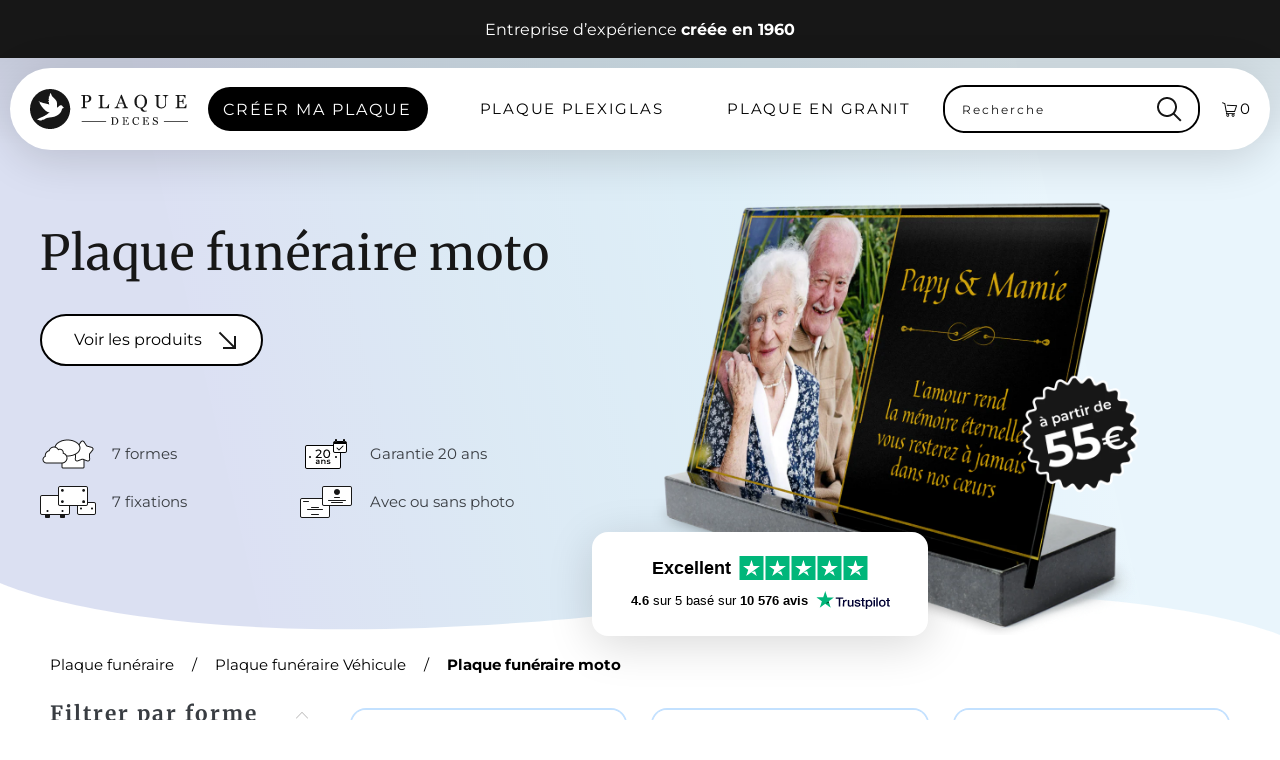

--- FILE ---
content_type: text/html; charset=utf-8
request_url: https://plaquedeces.fr/collections/plaque-funeraire-moto
body_size: 61167
content:
<!DOCTYPE html>
<html lang="fr">
<head>
	<script src="//plaquedeces.fr/cdn/shop/files/pandectes-rules.js?v=9447937779116361966"></script>
	
	
  
  

  

  

  
    
    <link rel="canonical" href="https://plaquedeces.fr/collections/plaque-funeraire-moto" />
  
  
  <meta name="robots" content="index,follow">
  <meta charset="utf-8">
  <meta http-equiv="cleartype" content="on">

  <!-- Mobile Specific Metas -->
  <meta name="HandheldFriendly" content="True">
  <meta name="MobileOptimized" content="320">
  <meta name="viewport" content="width=device-width,initial-scale=1">
  <meta name="theme-color" content="#ffffff">

  
  <title>

  Plaque funéraire moto - À partir de 55€ - Livraison Rapide
  
  

  </title>


    

    <link rel="preconnect dns-prefetch" href="https://fonts.shopifycdn.com" />
    <link rel="preconnect dns-prefetch" href="https://cdn.shopify.com" />
    <link rel="preconnect dns-prefetch" href="https://cdn.shopify.com/s/files/1/0371/" />
    <link rel="preconnect dns-prefetch" href="https://v.shopify.com" />
    <link rel="preconnect dns-prefetch" href="https://cdn.shopifycloud.com" />
    
      <link
  rel="preload"
  as="image"
  imagesrcset="https://cdn.shopify.com/s/files/1/0371/0317/3765/products/Couv_PN_d7ee3855-5544-4f9c-beca-f363bbedf5eb_5000x.jpg?v=1599206229 5000w,
    https://cdn.shopify.com/s/files/1/0371/0317/3765/products/Couv_PN_d7ee3855-5544-4f9c-beca-f363bbedf5eb_4500x.jpg?v=1599206229 4500w,
    https://cdn.shopify.com/s/files/1/0371/0317/3765/products/Couv_PN_d7ee3855-5544-4f9c-beca-f363bbedf5eb_4000x.jpg?v=1599206229 4000w,
    https://cdn.shopify.com/s/files/1/0371/0317/3765/products/Couv_PN_d7ee3855-5544-4f9c-beca-f363bbedf5eb_3500x.jpg?v=1599206229 3500w,
    https://cdn.shopify.com/s/files/1/0371/0317/3765/products/Couv_PN_d7ee3855-5544-4f9c-beca-f363bbedf5eb_3000x.jpg?v=1599206229 3000w,
    https://cdn.shopify.com/s/files/1/0371/0317/3765/products/Couv_PN_d7ee3855-5544-4f9c-beca-f363bbedf5eb_2500x.jpg?v=1599206229 2500w,
    https://cdn.shopify.com/s/files/1/0371/0317/3765/products/Couv_PN_d7ee3855-5544-4f9c-beca-f363bbedf5eb_2000x.jpg?v=1599206229 2000w,
    https://cdn.shopify.com/s/files/1/0371/0317/3765/products/Couv_PN_d7ee3855-5544-4f9c-beca-f363bbedf5eb_1800x.jpg?v=1599206229 1800w,
    https://cdn.shopify.com/s/files/1/0371/0317/3765/products/Couv_PN_d7ee3855-5544-4f9c-beca-f363bbedf5eb_1600x.jpg?v=1599206229 1600w,
    https://cdn.shopify.com/s/files/1/0371/0317/3765/products/Couv_PN_d7ee3855-5544-4f9c-beca-f363bbedf5eb_1400x.jpg?v=1599206229 1400w,
    https://cdn.shopify.com/s/files/1/0371/0317/3765/products/Couv_PN_d7ee3855-5544-4f9c-beca-f363bbedf5eb_1200x.jpg?v=1599206229 1200w,
    https://cdn.shopify.com/s/files/1/0371/0317/3765/products/Couv_PN_d7ee3855-5544-4f9c-beca-f363bbedf5eb_1000x.jpg?v=1599206229 1000w,
    https://cdn.shopify.com/s/files/1/0371/0317/3765/products/Couv_PN_d7ee3855-5544-4f9c-beca-f363bbedf5eb_800x.jpg?v=1599206229 800w,
    https://cdn.shopify.com/s/files/1/0371/0317/3765/products/Couv_PN_d7ee3855-5544-4f9c-beca-f363bbedf5eb_600x.jpg?v=1599206229 600w,
    https://cdn.shopify.com/s/files/1/0371/0317/3765/products/Couv_PN_d7ee3855-5544-4f9c-beca-f363bbedf5eb_400x.jpg?v=1599206229 400w,
    https://cdn.shopify.com/s/files/1/0371/0317/3765/products/Couv_PN_d7ee3855-5544-4f9c-beca-f363bbedf5eb_200x.jpg?v=1599206229 200w"
/>
<link
  rel="preload"
  as="image"
  imagesrcset="https://cdn.shopify.com/s/files/1/0371/0317/3765/products/Couv_PN_4ccb6a89-a047-4c43-a29c-4979a51d2a33_5000x.jpg?v=1599447975 5000w,
  https://cdn.shopify.com/s/files/1/0371/0317/3765/products/Couv_PN_4ccb6a89-a047-4c43-a29c-4979a51d2a33_4500x.jpg?v=1599447975 4500w,
  https://cdn.shopify.com/s/files/1/0371/0317/3765/products/Couv_PN_4ccb6a89-a047-4c43-a29c-4979a51d2a33_4000x.jpg?v=1599447975 4000w,
  https://cdn.shopify.com/s/files/1/0371/0317/3765/products/Couv_PN_4ccb6a89-a047-4c43-a29c-4979a51d2a33_3500x.jpg?v=1599447975 3500w,
  https://cdn.shopify.com/s/files/1/0371/0317/3765/products/Couv_PN_4ccb6a89-a047-4c43-a29c-4979a51d2a33_3000x.jpg?v=1599447975 3000w,
  https://cdn.shopify.com/s/files/1/0371/0317/3765/products/Couv_PN_4ccb6a89-a047-4c43-a29c-4979a51d2a33_2500x.jpg?v=1599447975 2500w,
  https://cdn.shopify.com/s/files/1/0371/0317/3765/products/Couv_PN_4ccb6a89-a047-4c43-a29c-4979a51d2a33_2000x.jpg?v=1599447975 2000w,
  https://cdn.shopify.com/s/files/1/0371/0317/3765/products/Couv_PN_4ccb6a89-a047-4c43-a29c-4979a51d2a33_1800x.jpg?v=1599447975 1800w,
  https://cdn.shopify.com/s/files/1/0371/0317/3765/products/Couv_PN_4ccb6a89-a047-4c43-a29c-4979a51d2a33_1600x.jpg?v=1599447975 1600w,
  https://cdn.shopify.com/s/files/1/0371/0317/3765/products/Couv_PN_4ccb6a89-a047-4c43-a29c-4979a51d2a33_1400x.jpg?v=1599447975 1400w,
  https://cdn.shopify.com/s/files/1/0371/0317/3765/products/Couv_PN_4ccb6a89-a047-4c43-a29c-4979a51d2a33_1200x.jpg?v=1599447975 1200w,
  https://cdn.shopify.com/s/files/1/0371/0317/3765/products/Couv_PN_4ccb6a89-a047-4c43-a29c-4979a51d2a33_1000x.jpg?v=1599447975 1000w,
  https://cdn.shopify.com/s/files/1/0371/0317/3765/products/Couv_PN_4ccb6a89-a047-4c43-a29c-4979a51d2a33_800x.jpg?v=1599447975 800w,
  https://cdn.shopify.com/s/files/1/0371/0317/3765/products/Couv_PN_4ccb6a89-a047-4c43-a29c-4979a51d2a33_600x.jpg?v=1599447975 600w,
  https://cdn.shopify.com/s/files/1/0371/0317/3765/products/Couv_PN_4ccb6a89-a047-4c43-a29c-4979a51d2a33_400x.jpg?v=1599447975 400w,
  https://cdn.shopify.com/s/files/1/0371/0317/3765/products/Couv_PN_4ccb6a89-a047-4c43-a29c-4979a51d2a33_200x.jpg?v=1599447975 200w"
/>
<link
  rel="preload"
  as="image"
  imagesrcset="https://cdn.shopify.com/s/files/1/0371/0317/3765/products/Couv_PN_98c3977c-07bd-435d-9cfc-043270729bc0_5000x.jpg?v=1599548640 5000w,
  https://cdn.shopify.com/s/files/1/0371/0317/3765/products/Couv_PN_98c3977c-07bd-435d-9cfc-043270729bc0_4500x.jpg?v=1599548640 4500w,
  https://cdn.shopify.com/s/files/1/0371/0317/3765/products/Couv_PN_98c3977c-07bd-435d-9cfc-043270729bc0_4000x.jpg?v=1599548640 4000w,
  https://cdn.shopify.com/s/files/1/0371/0317/3765/products/Couv_PN_98c3977c-07bd-435d-9cfc-043270729bc0_3500x.jpg?v=1599548640 3500w,
  https://cdn.shopify.com/s/files/1/0371/0317/3765/products/Couv_PN_98c3977c-07bd-435d-9cfc-043270729bc0_3000x.jpg?v=1599548640 3000w,
  https://cdn.shopify.com/s/files/1/0371/0317/3765/products/Couv_PN_98c3977c-07bd-435d-9cfc-043270729bc0_2500x.jpg?v=1599548640 2500w,
  https://cdn.shopify.com/s/files/1/0371/0317/3765/products/Couv_PN_98c3977c-07bd-435d-9cfc-043270729bc0_2000x.jpg?v=1599548640 2000w,
  https://cdn.shopify.com/s/files/1/0371/0317/3765/products/Couv_PN_98c3977c-07bd-435d-9cfc-043270729bc0_1800x.jpg?v=1599548640 1800w,
  https://cdn.shopify.com/s/files/1/0371/0317/3765/products/Couv_PN_98c3977c-07bd-435d-9cfc-043270729bc0_1600x.jpg?v=1599548640 1600w,
  https://cdn.shopify.com/s/files/1/0371/0317/3765/products/Couv_PN_98c3977c-07bd-435d-9cfc-043270729bc0_1400x.jpg?v=1599548640 1400w,
  https://cdn.shopify.com/s/files/1/0371/0317/3765/products/Couv_PN_98c3977c-07bd-435d-9cfc-043270729bc0_1200x.jpg?v=1599548640 1200w,
  https://cdn.shopify.com/s/files/1/0371/0317/3765/products/Couv_PN_98c3977c-07bd-435d-9cfc-043270729bc0_1000x.jpg?v=1599548640 1000w,
  https://cdn.shopify.com/s/files/1/0371/0317/3765/products/Couv_PN_98c3977c-07bd-435d-9cfc-043270729bc0_800x.jpg?v=1599548640 800w,
  https://cdn.shopify.com/s/files/1/0371/0317/3765/products/Couv_PN_98c3977c-07bd-435d-9cfc-043270729bc0_600x.jpg?v=1599548640 600w,
  https://cdn.shopify.com/s/files/1/0371/0317/3765/products/Couv_PN_98c3977c-07bd-435d-9cfc-043270729bc0_400x.jpg?v=1599548640 400w,
  https://cdn.shopify.com/s/files/1/0371/0317/3765/products/Couv_PN_98c3977c-07bd-435d-9cfc-043270729bc0_200x.jpg?v=1599548640 200w"
/>
<link
  rel="preload"
  as="image"
  imagesrcset="https://cdn.shopify.com/s/files/1/0371/0317/3765/products/Couv_PN_6fe647f1-eb1c-454c-8da5-c95361fa2843_5000x.jpg?v=1600143267 5000w,
  https://cdn.shopify.com/s/files/1/0371/0317/3765/products/Couv_PN_6fe647f1-eb1c-454c-8da5-c95361fa2843_4500x.jpg?v=1600143267 4500w,
  https://cdn.shopify.com/s/files/1/0371/0317/3765/products/Couv_PN_6fe647f1-eb1c-454c-8da5-c95361fa2843_4000x.jpg?v=1600143267 4000w,
  https://cdn.shopify.com/s/files/1/0371/0317/3765/products/Couv_PN_6fe647f1-eb1c-454c-8da5-c95361fa2843_3500x.jpg?v=1600143267 3500w,
  https://cdn.shopify.com/s/files/1/0371/0317/3765/products/Couv_PN_6fe647f1-eb1c-454c-8da5-c95361fa2843_3000x.jpg?v=1600143267 3000w,
  https://cdn.shopify.com/s/files/1/0371/0317/3765/products/Couv_PN_6fe647f1-eb1c-454c-8da5-c95361fa2843_2500x.jpg?v=1600143267 2500w,
  https://cdn.shopify.com/s/files/1/0371/0317/3765/products/Couv_PN_6fe647f1-eb1c-454c-8da5-c95361fa2843_2000x.jpg?v=1600143267 2000w,
  https://cdn.shopify.com/s/files/1/0371/0317/3765/products/Couv_PN_6fe647f1-eb1c-454c-8da5-c95361fa2843_1800x.jpg?v=1600143267 1800w,
  https://cdn.shopify.com/s/files/1/0371/0317/3765/products/Couv_PN_6fe647f1-eb1c-454c-8da5-c95361fa2843_1600x.jpg?v=1600143267 1600w,
  https://cdn.shopify.com/s/files/1/0371/0317/3765/products/Couv_PN_6fe647f1-eb1c-454c-8da5-c95361fa2843_1400x.jpg?v=1600143267 1400w,
  https://cdn.shopify.com/s/files/1/0371/0317/3765/products/Couv_PN_6fe647f1-eb1c-454c-8da5-c95361fa2843_1200x.jpg?v=1600143267 1200w,
  https://cdn.shopify.com/s/files/1/0371/0317/3765/products/Couv_PN_6fe647f1-eb1c-454c-8da5-c95361fa2843_1000x.jpg?v=1600143267 1000w,
  https://cdn.shopify.com/s/files/1/0371/0317/3765/products/Couv_PN_6fe647f1-eb1c-454c-8da5-c95361fa2843_800x.jpg?v=1600143267 800w,
  https://cdn.shopify.com/s/files/1/0371/0317/3765/products/Couv_PN_6fe647f1-eb1c-454c-8da5-c95361fa2843_600x.jpg?v=1600143267 600w,
  https://cdn.shopify.com/s/files/1/0371/0317/3765/products/Couv_PN_6fe647f1-eb1c-454c-8da5-c95361fa2843_400x.jpg?v=1600143267 400w,
  https://cdn.shopify.com/s/files/1/0371/0317/3765/products/Couv_PN_6fe647f1-eb1c-454c-8da5-c95361fa2843_200x.jpg?v=1600143267 200w"
/>

    
    <script>
      window.fixings = {
        pied_bronze: {"id":6702653571230,"title":"Fixation pieds bronze","handle":"fixation-pieds-bronze","description":"\u003cp\u003ePaire de pieds en aluminium texture bronze, aussi appelé embases ou équerres pour fixer une plaque funéraire. \u003cspan data-mce-fragment=\"1\"\u003eRésistance accrue par une structure en U.\u003cbr data-mce-fragment=\"1\"\u003e\u003cbr data-mce-fragment=\"1\"\u003eFixation sur un socle ou une pierre tombale possible à l’aide de \u003ca href=\"\/products\/paire-de-ventouses\"\u003eventouses vendues séparément\u003c\/a\u003e ou directement vissés dans le support pour un maintient optimal.\u003cbr data-mce-fragment=\"1\"\u003e \u003cbr data-mce-fragment=\"1\"\u003eCompatible avec une plaque jusqu'à 20 cm de hauteur et minimum 8 cm de hauteur.\u003cbr data-mce-fragment=\"1\"\u003eInclinaison de 70°.\u003cbr data-mce-fragment=\"1\"\u003e\u003cbr data-mce-fragment=\"1\"\u003e\u003cstrong\u003eLivré par paire avec 2 vis et cache-vis.\u003cbr\u003e\u003c\/strong\u003e\u003c\/span\u003e\u003cspan data-mce-fragment=\"1\"\u003ePoids : 100 g la paire de pied, 14 g la paire de visserie.\u003cbr\u003e\u003c\/span\u003e\u003cspan data-mce-fragment=\"1\"\u003eDimensions (longueur x largeur x hauteur) : 13 x 2,2 x 6,5 cm.\u003cbr data-mce-fragment=\"1\"\u003e\u003cbr data-mce-fragment=\"1\"\u003e\u003cstrong\u003e\u003cspan style=\"color: #ea0101;\"\u003ePlaque non incluse.\u003c\/span\u003e\u003c\/strong\u003e\u003c\/span\u003e\u003c\/p\u003e","published_at":"2021-07-19T05:43:17+02:00","created_at":"2021-05-11T05:00:27+02:00","vendor":"Fixings","type":"Fixations","tags":["fixings","free-standing"],"price":1000,"price_min":1000,"price_max":1000,"available":true,"price_varies":false,"compare_at_price":null,"compare_at_price_min":0,"compare_at_price_max":0,"compare_at_price_varies":false,"variants":[{"id":39856889462942,"title":"- \/ Socle Bronze","option1":"-","option2":"Socle Bronze","option3":null,"sku":"shopify_FR_6702653571230_39856889462942","requires_shipping":true,"taxable":true,"featured_image":{"id":29585982750878,"product_id":6702653571230,"position":2,"created_at":"2021-06-23T08:55:43+02:00","updated_at":"2021-07-19T06:10:44+02:00","alt":"Plaque funéraire fixation-pieds-bronze 29 Plaquedeces.fr\n","width":1280,"height":1280,"src":"\/\/plaquedeces.fr\/cdn\/shop\/products\/01_b4d79cb9-f693-4e3f-86a4-a7dbed4cbec5.jpg?v=1626667844","variant_ids":[39856889462942]},"available":true,"name":"Fixation pieds bronze - - \/ Socle Bronze","public_title":"- \/ Socle Bronze","options":["-","Socle Bronze"],"price":1000,"weight":57,"compare_at_price":null,"inventory_management":"shopify","barcode":"","featured_media":{"alt":"Plaque funéraire fixation-pieds-bronze 29 Plaquedeces.fr\n","id":21936224403614,"position":2,"preview_image":{"aspect_ratio":1.0,"height":1280,"width":1280,"src":"\/\/plaquedeces.fr\/cdn\/shop\/products\/01_b4d79cb9-f693-4e3f-86a4-a7dbed4cbec5.jpg?v=1626667844"}},"requires_selling_plan":false,"selling_plan_allocations":[]}],"images":["\/\/plaquedeces.fr\/cdn\/shop\/products\/couv_58f1cfb5-a9b8-4398-9193-0b7947474481.jpg?v=1626666186","\/\/plaquedeces.fr\/cdn\/shop\/products\/01_b4d79cb9-f693-4e3f-86a4-a7dbed4cbec5.jpg?v=1626667844","\/\/plaquedeces.fr\/cdn\/shop\/products\/03.jpg?v=1626667844","\/\/plaquedeces.fr\/cdn\/shop\/products\/couv-bronze_c9cbf3b5-7cbc-49a6-98ac-51e1dc2ebb5c.jpg?v=1626667844","\/\/plaquedeces.fr\/cdn\/shop\/products\/04_a404416b-db3d-4de7-9abc-e940fe95a213.jpg?v=1626667844","\/\/plaquedeces.fr\/cdn\/shop\/products\/05_61e2f135-e3de-4697-bce4-ae6c460ee0e2.jpg?v=1626666186","\/\/plaquedeces.fr\/cdn\/shop\/products\/06_b85ea976-3eec-4f15-b410-a94eab793358.jpg?v=1626666186","\/\/plaquedeces.fr\/cdn\/shop\/products\/02.jpg?v=1626666186"],"featured_image":"\/\/plaquedeces.fr\/cdn\/shop\/products\/couv_58f1cfb5-a9b8-4398-9193-0b7947474481.jpg?v=1626666186","options":["Dimensions","Système de fixation"],"media":[{"alt":"Plaque funéraire fixation-pieds-bronze 8 Plaquedeces.fr\n","id":22250644603038,"position":1,"preview_image":{"aspect_ratio":1.0,"height":1280,"width":1280,"src":"\/\/plaquedeces.fr\/cdn\/shop\/products\/couv_58f1cfb5-a9b8-4398-9193-0b7947474481.jpg?v=1626666186"},"aspect_ratio":1.0,"height":1280,"media_type":"image","src":"\/\/plaquedeces.fr\/cdn\/shop\/products\/couv_58f1cfb5-a9b8-4398-9193-0b7947474481.jpg?v=1626666186","width":1280},{"alt":"Plaque funéraire fixation-pieds-bronze 29 Plaquedeces.fr\n","id":21936224403614,"position":2,"preview_image":{"aspect_ratio":1.0,"height":1280,"width":1280,"src":"\/\/plaquedeces.fr\/cdn\/shop\/products\/01_b4d79cb9-f693-4e3f-86a4-a7dbed4cbec5.jpg?v=1626667844"},"aspect_ratio":1.0,"height":1280,"media_type":"image","src":"\/\/plaquedeces.fr\/cdn\/shop\/products\/01_b4d79cb9-f693-4e3f-86a4-a7dbed4cbec5.jpg?v=1626667844","width":1280},{"alt":"Plaque funéraire fixation-pieds-bronze 30 Plaquedeces.fr\n","id":21936224469150,"position":3,"preview_image":{"aspect_ratio":1.0,"height":1280,"width":1280,"src":"\/\/plaquedeces.fr\/cdn\/shop\/products\/03.jpg?v=1626667844"},"aspect_ratio":1.0,"height":1280,"media_type":"image","src":"\/\/plaquedeces.fr\/cdn\/shop\/products\/03.jpg?v=1626667844","width":1280},{"alt":"Plaque funéraire fixation-pieds-bronze 23 Plaquedeces.fr\n","id":21936224370846,"position":4,"preview_image":{"aspect_ratio":1.0,"height":1280,"width":1280,"src":"\/\/plaquedeces.fr\/cdn\/shop\/products\/couv-bronze_c9cbf3b5-7cbc-49a6-98ac-51e1dc2ebb5c.jpg?v=1626667844"},"aspect_ratio":1.0,"height":1280,"media_type":"image","src":"\/\/plaquedeces.fr\/cdn\/shop\/products\/couv-bronze_c9cbf3b5-7cbc-49a6-98ac-51e1dc2ebb5c.jpg?v=1626667844","width":1280},{"alt":"Plaque funéraire fixation-pieds-bronze 4 Plaquedeces.fr\n","id":22250644504734,"position":5,"preview_image":{"aspect_ratio":1.0,"height":1280,"width":1280,"src":"\/\/plaquedeces.fr\/cdn\/shop\/products\/04_a404416b-db3d-4de7-9abc-e940fe95a213.jpg?v=1626667844"},"aspect_ratio":1.0,"height":1280,"media_type":"image","src":"\/\/plaquedeces.fr\/cdn\/shop\/products\/04_a404416b-db3d-4de7-9abc-e940fe95a213.jpg?v=1626667844","width":1280},{"alt":"Plaque funéraire fixation-pieds-bronze 26 Plaquedeces.fr\n","id":22250644537502,"position":6,"preview_image":{"aspect_ratio":1.0,"height":1280,"width":1280,"src":"\/\/plaquedeces.fr\/cdn\/shop\/products\/05_61e2f135-e3de-4697-bce4-ae6c460ee0e2.jpg?v=1626666186"},"aspect_ratio":1.0,"height":1280,"media_type":"image","src":"\/\/plaquedeces.fr\/cdn\/shop\/products\/05_61e2f135-e3de-4697-bce4-ae6c460ee0e2.jpg?v=1626666186","width":1280},{"alt":"Plaque funéraire fixation-pieds-bronze 20 Plaquedeces.fr\n","id":22250644570270,"position":7,"preview_image":{"aspect_ratio":1.0,"height":1280,"width":1280,"src":"\/\/plaquedeces.fr\/cdn\/shop\/products\/06_b85ea976-3eec-4f15-b410-a94eab793358.jpg?v=1626666186"},"aspect_ratio":1.0,"height":1280,"media_type":"image","src":"\/\/plaquedeces.fr\/cdn\/shop\/products\/06_b85ea976-3eec-4f15-b410-a94eab793358.jpg?v=1626666186","width":1280},{"alt":"Plaque funéraire fixation-pieds-bronze 1 Plaquedeces.fr\n","id":21936224436382,"position":8,"preview_image":{"aspect_ratio":1.0,"height":1280,"width":1280,"src":"\/\/plaquedeces.fr\/cdn\/shop\/products\/02.jpg?v=1626666186"},"aspect_ratio":1.0,"height":1280,"media_type":"image","src":"\/\/plaquedeces.fr\/cdn\/shop\/products\/02.jpg?v=1626666186","width":1280}],"requires_selling_plan":false,"selling_plan_groups":[],"content":"\u003cp\u003ePaire de pieds en aluminium texture bronze, aussi appelé embases ou équerres pour fixer une plaque funéraire. \u003cspan data-mce-fragment=\"1\"\u003eRésistance accrue par une structure en U.\u003cbr data-mce-fragment=\"1\"\u003e\u003cbr data-mce-fragment=\"1\"\u003eFixation sur un socle ou une pierre tombale possible à l’aide de \u003ca href=\"\/products\/paire-de-ventouses\"\u003eventouses vendues séparément\u003c\/a\u003e ou directement vissés dans le support pour un maintient optimal.\u003cbr data-mce-fragment=\"1\"\u003e \u003cbr data-mce-fragment=\"1\"\u003eCompatible avec une plaque jusqu'à 20 cm de hauteur et minimum 8 cm de hauteur.\u003cbr data-mce-fragment=\"1\"\u003eInclinaison de 70°.\u003cbr data-mce-fragment=\"1\"\u003e\u003cbr data-mce-fragment=\"1\"\u003e\u003cstrong\u003eLivré par paire avec 2 vis et cache-vis.\u003cbr\u003e\u003c\/strong\u003e\u003c\/span\u003e\u003cspan data-mce-fragment=\"1\"\u003ePoids : 100 g la paire de pied, 14 g la paire de visserie.\u003cbr\u003e\u003c\/span\u003e\u003cspan data-mce-fragment=\"1\"\u003eDimensions (longueur x largeur x hauteur) : 13 x 2,2 x 6,5 cm.\u003cbr data-mce-fragment=\"1\"\u003e\u003cbr data-mce-fragment=\"1\"\u003e\u003cstrong\u003e\u003cspan style=\"color: #ea0101;\"\u003ePlaque non incluse.\u003c\/span\u003e\u003c\/strong\u003e\u003c\/span\u003e\u003c\/p\u003e"},
        pied_noir: {"id":6702647509150,"title":"Fixation pieds noirs","handle":"fixation-pieds-noirs","description":"\u003cspan data-mce-fragment=\"1\"\u003ePaire de pieds en aluminium laqué en noir, aussi appelé embases ou équerres pour fixer une plaque funéraire. \u003c\/span\u003e\u003cspan data-mce-fragment=\"1\"\u003eRésistance accrue par une structure en U.\u003cbr data-mce-fragment=\"1\"\u003e\u003cbr data-mce-fragment=\"1\"\u003eFixation sur un socle ou une pierre tombale possible à l’aide de \u003ca href=\"\/products\/paire-de-ventouses\"\u003eventouses vendues séparément\u003c\/a\u003e ou directement vissés dans le support pour un maintient optimal.\u003cbr data-mce-fragment=\"1\"\u003e\u003cbr data-mce-fragment=\"1\"\u003eCompatible avec une plaque jusqu'à 20 cm de hauteur et minimum 8 cm de hauteur.\u003cbr data-mce-fragment=\"1\"\u003eInclinaison de 70°.\u003cbr data-mce-fragment=\"1\"\u003e\u003cbr data-mce-fragment=\"1\"\u003e\u003cstrong data-mce-fragment=\"1\"\u003eLivré par paire avec 2 vis et cache-vis.\u003cbr data-mce-fragment=\"1\"\u003e\u003c\/strong\u003e\u003c\/span\u003e\u003cspan data-mce-fragment=\"1\"\u003ePoids : 100g la paire de pied, 14g la paire de visserie.\u003cbr data-mce-fragment=\"1\"\u003e\u003c\/span\u003e\u003cspan data-mce-fragment=\"1\"\u003eDimensions (longueur x largeur x hauteur) : 13 x 2,2 x 6,5 cm.\u003cbr data-mce-fragment=\"1\"\u003e\u003cbr data-mce-fragment=\"1\"\u003e\u003cspan style=\"color: #ff2a00;\"\u003e\u003cstrong data-mce-fragment=\"1\"\u003ePlaque non incluse.\u003c\/strong\u003e\u003c\/span\u003e\u003c\/span\u003e","published_at":"2021-07-19T05:41:31+02:00","created_at":"2021-05-11T04:55:37+02:00","vendor":"Fixings","type":"Fixations","tags":["fixings","free-standing"],"price":1000,"price_min":1000,"price_max":1000,"available":true,"price_varies":false,"compare_at_price":null,"compare_at_price_min":0,"compare_at_price_max":0,"compare_at_price_varies":false,"variants":[{"id":39856803250334,"title":"- \/ Socle Noir","option1":"-","option2":"Socle Noir","option3":null,"sku":"shopify_FR_6702653571230_39856889462942","requires_shipping":true,"taxable":true,"featured_image":{"id":29894355320990,"product_id":6702647509150,"position":7,"created_at":"2021-07-19T05:40:45+02:00","updated_at":"2021-07-19T05:41:08+02:00","alt":"Plaque funéraire fixation-pieds-noirs 10 Plaquedeces.fr\n","width":1280,"height":1280,"src":"\/\/plaquedeces.fr\/cdn\/shop\/products\/01_fd477321-5c72-4829-b3c1-55178027b622.jpg?v=1626666068","variant_ids":[39856803250334]},"available":true,"name":"Fixation pieds noirs - - \/ Socle Noir","public_title":"- \/ Socle Noir","options":["-","Socle Noir"],"price":1000,"weight":57,"compare_at_price":null,"inventory_management":"shopify","barcode":"","featured_media":{"alt":"Plaque funéraire fixation-pieds-noirs 10 Plaquedeces.fr\n","id":22250630021278,"position":7,"preview_image":{"aspect_ratio":1.0,"height":1280,"width":1280,"src":"\/\/plaquedeces.fr\/cdn\/shop\/products\/01_fd477321-5c72-4829-b3c1-55178027b622.jpg?v=1626666068"}},"requires_selling_plan":false,"selling_plan_allocations":[]}],"images":["\/\/plaquedeces.fr\/cdn\/shop\/products\/couv_62e613e1-b49a-48dd-8754-4b34c45886dc.jpg?v=1626666068","\/\/plaquedeces.fr\/cdn\/shop\/products\/06.jpg?v=1626667827","\/\/plaquedeces.fr\/cdn\/shop\/products\/02_8bbc69c3-aaa9-4ce4-9f12-25e03fbebac9.jpg?v=1626667827","\/\/plaquedeces.fr\/cdn\/shop\/products\/couv-noir.jpg?v=1626667827","\/\/plaquedeces.fr\/cdn\/shop\/products\/05_3d3e6eb4-bfdf-405e-b57e-fc700a4fd59b.jpg?v=1626667827","\/\/plaquedeces.fr\/cdn\/shop\/products\/03_f1bb6b82-75b5-4deb-9e81-16a612515867.jpg?v=1626666068","\/\/plaquedeces.fr\/cdn\/shop\/products\/01_fd477321-5c72-4829-b3c1-55178027b622.jpg?v=1626666068","\/\/plaquedeces.fr\/cdn\/shop\/products\/04_c6943415-599c-4a2a-a4f0-0902898665a6.jpg?v=1626666056"],"featured_image":"\/\/plaquedeces.fr\/cdn\/shop\/products\/couv_62e613e1-b49a-48dd-8754-4b34c45886dc.jpg?v=1626666068","options":["Dimensions","Système de fixation"],"media":[{"alt":"Plaque funéraire fixation-pieds-noirs 3 Plaquedeces.fr\n","id":22250630250654,"position":1,"preview_image":{"aspect_ratio":1.0,"height":1280,"width":1280,"src":"\/\/plaquedeces.fr\/cdn\/shop\/products\/couv_62e613e1-b49a-48dd-8754-4b34c45886dc.jpg?v=1626666068"},"aspect_ratio":1.0,"height":1280,"media_type":"image","src":"\/\/plaquedeces.fr\/cdn\/shop\/products\/couv_62e613e1-b49a-48dd-8754-4b34c45886dc.jpg?v=1626666068","width":1280},{"alt":"Plaque funéraire fixation-pieds-noirs 25 Plaquedeces.fr\n","id":22250630217886,"position":2,"preview_image":{"aspect_ratio":1.0,"height":1280,"width":1280,"src":"\/\/plaquedeces.fr\/cdn\/shop\/products\/06.jpg?v=1626667827"},"aspect_ratio":1.0,"height":1280,"media_type":"image","src":"\/\/plaquedeces.fr\/cdn\/shop\/products\/06.jpg?v=1626667827","width":1280},{"alt":"Plaque funéraire fixation-pieds-noirs 28 Plaquedeces.fr\n","id":22250630054046,"position":3,"preview_image":{"aspect_ratio":1.0,"height":1280,"width":1280,"src":"\/\/plaquedeces.fr\/cdn\/shop\/products\/02_8bbc69c3-aaa9-4ce4-9f12-25e03fbebac9.jpg?v=1626667827"},"aspect_ratio":1.0,"height":1280,"media_type":"image","src":"\/\/plaquedeces.fr\/cdn\/shop\/products\/02_8bbc69c3-aaa9-4ce4-9f12-25e03fbebac9.jpg?v=1626667827","width":1280},{"alt":"Plaque funéraire fixation-pieds-noirs 1 Plaquedeces.fr\n","id":22250629988510,"position":4,"preview_image":{"aspect_ratio":1.0,"height":1280,"width":1280,"src":"\/\/plaquedeces.fr\/cdn\/shop\/products\/couv-noir.jpg?v=1626667827"},"aspect_ratio":1.0,"height":1280,"media_type":"image","src":"\/\/plaquedeces.fr\/cdn\/shop\/products\/couv-noir.jpg?v=1626667827","width":1280},{"alt":"Plaque funéraire fixation-pieds-noirs 14 Plaquedeces.fr\n","id":22250630185118,"position":5,"preview_image":{"aspect_ratio":1.0,"height":1280,"width":1280,"src":"\/\/plaquedeces.fr\/cdn\/shop\/products\/05_3d3e6eb4-bfdf-405e-b57e-fc700a4fd59b.jpg?v=1626667827"},"aspect_ratio":1.0,"height":1280,"media_type":"image","src":"\/\/plaquedeces.fr\/cdn\/shop\/products\/05_3d3e6eb4-bfdf-405e-b57e-fc700a4fd59b.jpg?v=1626667827","width":1280},{"alt":"Plaque funéraire fixation-pieds-noirs 17 Plaquedeces.fr\n","id":22250630086814,"position":6,"preview_image":{"aspect_ratio":1.0,"height":1280,"width":1280,"src":"\/\/plaquedeces.fr\/cdn\/shop\/products\/03_f1bb6b82-75b5-4deb-9e81-16a612515867.jpg?v=1626666068"},"aspect_ratio":1.0,"height":1280,"media_type":"image","src":"\/\/plaquedeces.fr\/cdn\/shop\/products\/03_f1bb6b82-75b5-4deb-9e81-16a612515867.jpg?v=1626666068","width":1280},{"alt":"Plaque funéraire fixation-pieds-noirs 10 Plaquedeces.fr\n","id":22250630021278,"position":7,"preview_image":{"aspect_ratio":1.0,"height":1280,"width":1280,"src":"\/\/plaquedeces.fr\/cdn\/shop\/products\/01_fd477321-5c72-4829-b3c1-55178027b622.jpg?v=1626666068"},"aspect_ratio":1.0,"height":1280,"media_type":"image","src":"\/\/plaquedeces.fr\/cdn\/shop\/products\/01_fd477321-5c72-4829-b3c1-55178027b622.jpg?v=1626666068","width":1280},{"alt":"Plaque funéraire fixation-pieds-noirs 24 Plaquedeces.fr\n","id":22250630119582,"position":8,"preview_image":{"aspect_ratio":1.0,"height":1280,"width":1280,"src":"\/\/plaquedeces.fr\/cdn\/shop\/products\/04_c6943415-599c-4a2a-a4f0-0902898665a6.jpg?v=1626666056"},"aspect_ratio":1.0,"height":1280,"media_type":"image","src":"\/\/plaquedeces.fr\/cdn\/shop\/products\/04_c6943415-599c-4a2a-a4f0-0902898665a6.jpg?v=1626666056","width":1280}],"requires_selling_plan":false,"selling_plan_groups":[],"content":"\u003cspan data-mce-fragment=\"1\"\u003ePaire de pieds en aluminium laqué en noir, aussi appelé embases ou équerres pour fixer une plaque funéraire. \u003c\/span\u003e\u003cspan data-mce-fragment=\"1\"\u003eRésistance accrue par une structure en U.\u003cbr data-mce-fragment=\"1\"\u003e\u003cbr data-mce-fragment=\"1\"\u003eFixation sur un socle ou une pierre tombale possible à l’aide de \u003ca href=\"\/products\/paire-de-ventouses\"\u003eventouses vendues séparément\u003c\/a\u003e ou directement vissés dans le support pour un maintient optimal.\u003cbr data-mce-fragment=\"1\"\u003e\u003cbr data-mce-fragment=\"1\"\u003eCompatible avec une plaque jusqu'à 20 cm de hauteur et minimum 8 cm de hauteur.\u003cbr data-mce-fragment=\"1\"\u003eInclinaison de 70°.\u003cbr data-mce-fragment=\"1\"\u003e\u003cbr data-mce-fragment=\"1\"\u003e\u003cstrong data-mce-fragment=\"1\"\u003eLivré par paire avec 2 vis et cache-vis.\u003cbr data-mce-fragment=\"1\"\u003e\u003c\/strong\u003e\u003c\/span\u003e\u003cspan data-mce-fragment=\"1\"\u003ePoids : 100g la paire de pied, 14g la paire de visserie.\u003cbr data-mce-fragment=\"1\"\u003e\u003c\/span\u003e\u003cspan data-mce-fragment=\"1\"\u003eDimensions (longueur x largeur x hauteur) : 13 x 2,2 x 6,5 cm.\u003cbr data-mce-fragment=\"1\"\u003e\u003cbr data-mce-fragment=\"1\"\u003e\u003cspan style=\"color: #ff2a00;\"\u003e\u003cstrong data-mce-fragment=\"1\"\u003ePlaque non incluse.\u003c\/strong\u003e\u003c\/span\u003e\u003c\/span\u003e"},
        socle_granit_gris: {"id":6702675493022,"title":"Fixation socle granit gris","handle":"fixation-socle-granit-gris","description":"\u003cp\u003e\u003cspan data-mce-fragment=\"1\"\u003eSocle en granite composite gris Perla (Gris G603), aussi appelé base pour fixer une plaque funéraire. \u003cspan class=\"author-d-1gg9uz65z1iz85zgdz68zmqkz84zo2qovvlpz73znz68z955az78zz89zhz65zz80zd1wnz70zz72zrz82zz85zo0z65zqjz67zz67z\" data-mce-fragment=\"1\"\u003eLe socle en granit confère à l'ensemble une excellente stabilité et durabilité.\u003cbr\u003e\u003c\/span\u003e\u003c\/span\u003e\u003cspan data-mce-fragment=\"1\"\u003e\u003cbr data-mce-fragment=\"1\"\u003e\u003cstrong\u003e2 versions disponibles :\u003c\/strong\u003e pour plaque de largeur 30cm (2,7kg) et 21cm (1,8kg).\u003cbr\u003e\u003c\/span\u003e\u003cspan data-mce-fragment=\"1\"\u003e\u003cstrong\u003eÉpaisseur :\u003c\/strong\u003e 3cm.\u003cbr\u003e\u003cstrong\u003eProfondeur :\u003c\/strong\u003e 10cm.\u003cbr\u003e\u003c\/span\u003e\u003cspan data-mce-fragment=\"1\"\u003e\u003cbr data-mce-fragment=\"1\"\u003eLa plaque se glisse dans la fente taillée dans le granite gris.\u003cbr\u003eNous recommandons une plaque de 8mm d'épaisseur.\u003cbr\u003e\u003c\/span\u003e\u003cspan data-mce-fragment=\"1\"\u003e\u003cbr data-mce-fragment=\"1\"\u003eCompatible avec une plaque jusqu'à 30 cm de hauteur et minimum 8 cm de hauteur.\u003cbr data-mce-fragment=\"1\"\u003eInclinaison de 75°.\u003cbr\u003e\u003c\/span\u003e\u003cspan data-mce-fragment=\"1\"\u003e\u003cbr data-mce-fragment=\"1\"\u003e\u003cspan style=\"color: #e10000;\"\u003e\u003cstrong data-mce-fragment=\"1\"\u003ePlaque non incluse.\u003c\/strong\u003e\u003c\/span\u003e\u003c\/span\u003e\u003c\/p\u003e","published_at":"2022-02-23T10:17:03+01:00","created_at":"2021-05-11T05:13:16+02:00","vendor":"Fixings","type":"Fixations","tags":["fixings","free-standing"],"price":2500,"price_min":2500,"price_max":3500,"available":true,"price_varies":true,"compare_at_price":null,"compare_at_price_min":0,"compare_at_price_max":0,"compare_at_price_varies":false,"variants":[{"id":39857011654814,"title":"21 x 14 cm \/ Socle Granit Gris","option1":"21 x 14 cm","option2":"Socle Granit Gris","option3":null,"sku":"shopify_FR_6702653571230_39856889462942","requires_shipping":true,"taxable":true,"featured_image":{"id":29585869832350,"product_id":6702675493022,"position":6,"created_at":"2021-06-23T08:44:16+02:00","updated_at":"2021-07-19T06:07:22+02:00","alt":"Plaque funéraire fixation-socle-granit-gris 12 Plaquedeces.fr\n","width":1280,"height":1280,"src":"\/\/plaquedeces.fr\/cdn\/shop\/products\/2114.jpg?v=1626667642","variant_ids":[39857011654814]},"available":true,"name":"Fixation socle granit gris - 21 x 14 cm \/ Socle Granit Gris","public_title":"21 x 14 cm \/ Socle Granit Gris","options":["21 x 14 cm","Socle Granit Gris"],"price":2500,"weight":1800,"compare_at_price":null,"inventory_management":"shopify","barcode":"","featured_media":{"alt":"Plaque funéraire fixation-socle-granit-gris 12 Plaquedeces.fr\n","id":21936109748382,"position":6,"preview_image":{"aspect_ratio":1.0,"height":1280,"width":1280,"src":"\/\/plaquedeces.fr\/cdn\/shop\/products\/2114.jpg?v=1626667642"}},"requires_selling_plan":false,"selling_plan_allocations":[]},{"id":39857011785886,"title":"30 x 20 cm \/ Socle Granit Gris","option1":"30 x 20 cm","option2":"Socle Granit Gris","option3":null,"sku":"shopify_FR_6702653571230_39856889462942","requires_shipping":true,"taxable":true,"featured_image":{"id":29585869930654,"product_id":6702675493022,"position":7,"created_at":"2021-06-23T08:44:19+02:00","updated_at":"2021-07-19T06:07:22+02:00","alt":"Plaque funéraire fixation-socle-granit-gris 3 Plaquedeces.fr\n","width":1280,"height":1280,"src":"\/\/plaquedeces.fr\/cdn\/shop\/products\/3020.jpg?v=1626667642","variant_ids":[39857011785886]},"available":false,"name":"Fixation socle granit gris - 30 x 20 cm \/ Socle Granit Gris","public_title":"30 x 20 cm \/ Socle Granit Gris","options":["30 x 20 cm","Socle Granit Gris"],"price":3500,"weight":2700,"compare_at_price":null,"inventory_management":"shopify","barcode":"","featured_media":{"alt":"Plaque funéraire fixation-socle-granit-gris 3 Plaquedeces.fr\n","id":21936109846686,"position":7,"preview_image":{"aspect_ratio":1.0,"height":1280,"width":1280,"src":"\/\/plaquedeces.fr\/cdn\/shop\/products\/3020.jpg?v=1626667642"}},"requires_selling_plan":false,"selling_plan_allocations":[]}],"images":["\/\/plaquedeces.fr\/cdn\/shop\/products\/02_34b77f85-a77c-4194-bf86-3327098433b2.jpg?v=1626667619","\/\/plaquedeces.fr\/cdn\/shop\/products\/04_2d2dee3b-7bb7-4091-923d-e152b1f6e853.jpg?v=1626667642","\/\/plaquedeces.fr\/cdn\/shop\/products\/01_b6da9066-436d-473b-af01-af87401381dd.jpg?v=1626667642","\/\/plaquedeces.fr\/cdn\/shop\/products\/03_1f9aa070-d289-48b9-916b-f4852dbf3c02.jpg?v=1626667642","\/\/plaquedeces.fr\/cdn\/shop\/products\/05_6798d9df-5f53-4f33-8fd2-b36858b637f9.jpg?v=1626667642","\/\/plaquedeces.fr\/cdn\/shop\/products\/2114.jpg?v=1626667642","\/\/plaquedeces.fr\/cdn\/shop\/products\/3020.jpg?v=1626667642"],"featured_image":"\/\/plaquedeces.fr\/cdn\/shop\/products\/02_34b77f85-a77c-4194-bf86-3327098433b2.jpg?v=1626667619","options":["Dimensions","Système de fixation"],"media":[{"alt":"Plaque funéraire fixation-socle-granit-gris 18 Plaquedeces.fr\n","id":22250599055518,"position":1,"preview_image":{"aspect_ratio":1.0,"height":1280,"width":1280,"src":"\/\/plaquedeces.fr\/cdn\/shop\/products\/02_34b77f85-a77c-4194-bf86-3327098433b2.jpg?v=1626667619"},"aspect_ratio":1.0,"height":1280,"media_type":"image","src":"\/\/plaquedeces.fr\/cdn\/shop\/products\/02_34b77f85-a77c-4194-bf86-3327098433b2.jpg?v=1626667619","width":1280},{"alt":"Plaque funéraire fixation-socle-granit-gris 30 Plaquedeces.fr\n","id":22250599121054,"position":2,"preview_image":{"aspect_ratio":1.0,"height":1280,"width":1280,"src":"\/\/plaquedeces.fr\/cdn\/shop\/products\/04_2d2dee3b-7bb7-4091-923d-e152b1f6e853.jpg?v=1626667642"},"aspect_ratio":1.0,"height":1280,"media_type":"image","src":"\/\/plaquedeces.fr\/cdn\/shop\/products\/04_2d2dee3b-7bb7-4091-923d-e152b1f6e853.jpg?v=1626667642","width":1280},{"alt":"Plaque funéraire fixation-socle-granit-gris 26 Plaquedeces.fr\n","id":22250718363806,"position":3,"preview_image":{"aspect_ratio":1.0,"height":1280,"width":1280,"src":"\/\/plaquedeces.fr\/cdn\/shop\/products\/01_b6da9066-436d-473b-af01-af87401381dd.jpg?v=1626667642"},"aspect_ratio":1.0,"height":1280,"media_type":"image","src":"\/\/plaquedeces.fr\/cdn\/shop\/products\/01_b6da9066-436d-473b-af01-af87401381dd.jpg?v=1626667642","width":1280},{"alt":"Plaque funéraire fixation-socle-granit-gris 30 Plaquedeces.fr\n","id":22250599088286,"position":4,"preview_image":{"aspect_ratio":1.0,"height":1280,"width":1280,"src":"\/\/plaquedeces.fr\/cdn\/shop\/products\/03_1f9aa070-d289-48b9-916b-f4852dbf3c02.jpg?v=1626667642"},"aspect_ratio":1.0,"height":1280,"media_type":"image","src":"\/\/plaquedeces.fr\/cdn\/shop\/products\/03_1f9aa070-d289-48b9-916b-f4852dbf3c02.jpg?v=1626667642","width":1280},{"alt":"Plaque funéraire fixation-socle-granit-gris 25 Plaquedeces.fr\n","id":22250599022750,"position":5,"preview_image":{"aspect_ratio":1.0,"height":1280,"width":1280,"src":"\/\/plaquedeces.fr\/cdn\/shop\/products\/05_6798d9df-5f53-4f33-8fd2-b36858b637f9.jpg?v=1626667642"},"aspect_ratio":1.0,"height":1280,"media_type":"image","src":"\/\/plaquedeces.fr\/cdn\/shop\/products\/05_6798d9df-5f53-4f33-8fd2-b36858b637f9.jpg?v=1626667642","width":1280},{"alt":"Plaque funéraire fixation-socle-granit-gris 12 Plaquedeces.fr\n","id":21936109748382,"position":6,"preview_image":{"aspect_ratio":1.0,"height":1280,"width":1280,"src":"\/\/plaquedeces.fr\/cdn\/shop\/products\/2114.jpg?v=1626667642"},"aspect_ratio":1.0,"height":1280,"media_type":"image","src":"\/\/plaquedeces.fr\/cdn\/shop\/products\/2114.jpg?v=1626667642","width":1280},{"alt":"Plaque funéraire fixation-socle-granit-gris 3 Plaquedeces.fr\n","id":21936109846686,"position":7,"preview_image":{"aspect_ratio":1.0,"height":1280,"width":1280,"src":"\/\/plaquedeces.fr\/cdn\/shop\/products\/3020.jpg?v=1626667642"},"aspect_ratio":1.0,"height":1280,"media_type":"image","src":"\/\/plaquedeces.fr\/cdn\/shop\/products\/3020.jpg?v=1626667642","width":1280}],"requires_selling_plan":false,"selling_plan_groups":[],"content":"\u003cp\u003e\u003cspan data-mce-fragment=\"1\"\u003eSocle en granite composite gris Perla (Gris G603), aussi appelé base pour fixer une plaque funéraire. \u003cspan class=\"author-d-1gg9uz65z1iz85zgdz68zmqkz84zo2qovvlpz73znz68z955az78zz89zhz65zz80zd1wnz70zz72zrz82zz85zo0z65zqjz67zz67z\" data-mce-fragment=\"1\"\u003eLe socle en granit confère à l'ensemble une excellente stabilité et durabilité.\u003cbr\u003e\u003c\/span\u003e\u003c\/span\u003e\u003cspan data-mce-fragment=\"1\"\u003e\u003cbr data-mce-fragment=\"1\"\u003e\u003cstrong\u003e2 versions disponibles :\u003c\/strong\u003e pour plaque de largeur 30cm (2,7kg) et 21cm (1,8kg).\u003cbr\u003e\u003c\/span\u003e\u003cspan data-mce-fragment=\"1\"\u003e\u003cstrong\u003eÉpaisseur :\u003c\/strong\u003e 3cm.\u003cbr\u003e\u003cstrong\u003eProfondeur :\u003c\/strong\u003e 10cm.\u003cbr\u003e\u003c\/span\u003e\u003cspan data-mce-fragment=\"1\"\u003e\u003cbr data-mce-fragment=\"1\"\u003eLa plaque se glisse dans la fente taillée dans le granite gris.\u003cbr\u003eNous recommandons une plaque de 8mm d'épaisseur.\u003cbr\u003e\u003c\/span\u003e\u003cspan data-mce-fragment=\"1\"\u003e\u003cbr data-mce-fragment=\"1\"\u003eCompatible avec une plaque jusqu'à 30 cm de hauteur et minimum 8 cm de hauteur.\u003cbr data-mce-fragment=\"1\"\u003eInclinaison de 75°.\u003cbr\u003e\u003c\/span\u003e\u003cspan data-mce-fragment=\"1\"\u003e\u003cbr data-mce-fragment=\"1\"\u003e\u003cspan style=\"color: #e10000;\"\u003e\u003cstrong data-mce-fragment=\"1\"\u003ePlaque non incluse.\u003c\/strong\u003e\u003c\/span\u003e\u003c\/span\u003e\u003c\/p\u003e"},
        socle_granit_noir: {"id":6702690631838,"title":"Fixation socle granit noir","handle":"fixation-socle-granit-noir-absolu","description":"\u003cp\u003e\u003cspan data-mce-fragment=\"1\"\u003eSocle en granite composite India Black, aussi appelé base pour fixer une plaque funéraire. \u003cspan data-mce-fragment=\"1\" class=\"author-d-1gg9uz65z1iz85zgdz68zmqkz84zo2qovvlpz73znz68z955az78zz89zhz65zz80zd1wnz70zz72zrz82zz85zo0z65zqjz67zz67z\"\u003eLe socle en granit confère à l'ensemble une excellente stabilité et durabilité.\u003cbr\u003e\u003c\/span\u003e\u003cbr data-mce-fragment=\"1\"\u003e\u003cstrong\u003e2 versions disponibles :\u003c\/strong\u003e pour plaque de largeur 30cm (2,7kg) et 21cm (1,8kg).\u003cbr\u003e\u003cstrong\u003eÉpaisseur :\u003c\/strong\u003e 3cm.\u003cbr\u003e\u003c\/span\u003e\u003cspan data-mce-fragment=\"1\"\u003e\u003cstrong\u003eProfondeur :\u003c\/strong\u003e 10cm.\u003cbr\u003e\u003cbr data-mce-fragment=\"1\"\u003eLa plaque se glisse dans la fente taillée dans le granite noir.\u003cbr data-mce-fragment=\"1\"\u003eNous recommandons une plaque de 8mm d'épaisseur.\u003cbr data-mce-fragment=\"1\"\u003e\u003cbr data-mce-fragment=\"1\"\u003eCompatible avec une plaque jusqu'à 30 cm de hauteur et minimum 8 cm de hauteur.\u003cbr data-mce-fragment=\"1\"\u003eInclinaison de 75°.\u003c\/span\u003e\u003c\/p\u003e\n\u003cp\u003e\u003cspan data-mce-fragment=\"1\"\u003e\u003cspan style=\"color: #e90000;\"\u003e\u003cstrong data-mce-fragment=\"1\"\u003ePlaque non incluse.\u003c\/strong\u003e\u003c\/span\u003e\u003c\/span\u003e\u003c\/p\u003e","published_at":"2022-02-23T10:17:04+01:00","created_at":"2021-05-11T05:23:57+02:00","vendor":"Fixings","type":"Fixations","tags":["fixings","free-standing"],"price":2500,"price_min":2500,"price_max":3500,"available":true,"price_varies":true,"compare_at_price":null,"compare_at_price_min":0,"compare_at_price_max":0,"compare_at_price_varies":false,"variants":[{"id":39857069424798,"title":"21 x 14 cm \/ Socle Granit Noir","option1":"21 x 14 cm","option2":"Socle Granit Noir","option3":null,"sku":"shopify_FR_6702653571230_39856889462942","requires_shipping":true,"taxable":true,"featured_image":{"id":29894305087646,"product_id":6702690631838,"position":4,"created_at":"2021-07-19T05:34:09+02:00","updated_at":"2021-07-19T06:08:25+02:00","alt":"Plaque funéraire fixation-socle-granit-noir-absolu 11 Plaquedeces.fr\n","width":1280,"height":1280,"src":"\/\/plaquedeces.fr\/cdn\/shop\/products\/2114_ad11d3ff-b941-41cd-a762-9167a38da2c1.jpg?v=1626667705","variant_ids":[39857069424798]},"available":true,"name":"Fixation socle granit noir - 21 x 14 cm \/ Socle Granit Noir","public_title":"21 x 14 cm \/ Socle Granit Noir","options":["21 x 14 cm","Socle Granit Noir"],"price":2500,"weight":1800,"compare_at_price":null,"inventory_management":"shopify","barcode":"","featured_media":{"alt":"Plaque funéraire fixation-socle-granit-noir-absolu 11 Plaquedeces.fr\n","id":22250579689630,"position":4,"preview_image":{"aspect_ratio":1.0,"height":1280,"width":1280,"src":"\/\/plaquedeces.fr\/cdn\/shop\/products\/2114_ad11d3ff-b941-41cd-a762-9167a38da2c1.jpg?v=1626667705"}},"requires_selling_plan":false,"selling_plan_allocations":[]},{"id":39857069555870,"title":"30 x 20 cm \/ Socle Granit Noir","option1":"30 x 20 cm","option2":"Socle Granit Noir","option3":null,"sku":"shopify_FR_6702653571230_39856889462942","requires_shipping":true,"taxable":true,"featured_image":{"id":29585878843550,"product_id":6702690631838,"position":3,"created_at":"2021-06-23T08:46:19+02:00","updated_at":"2021-07-19T06:08:25+02:00","alt":"Plaque funéraire fixation-socle-granit-noir-absolu 22 Plaquedeces.fr\n","width":1280,"height":1280,"src":"\/\/plaquedeces.fr\/cdn\/shop\/products\/3020_feccd330-6801-44ab-ba34-aa4bfc052d28.jpg?v=1626667705","variant_ids":[39857069555870]},"available":true,"name":"Fixation socle granit noir - 30 x 20 cm \/ Socle Granit Noir","public_title":"30 x 20 cm \/ Socle Granit Noir","options":["30 x 20 cm","Socle Granit Noir"],"price":3500,"weight":2700,"compare_at_price":null,"inventory_management":"shopify","barcode":"","featured_media":{"alt":"Plaque funéraire fixation-socle-granit-noir-absolu 22 Plaquedeces.fr\n","id":21936118988958,"position":3,"preview_image":{"aspect_ratio":1.0,"height":1280,"width":1280,"src":"\/\/plaquedeces.fr\/cdn\/shop\/products\/3020_feccd330-6801-44ab-ba34-aa4bfc052d28.jpg?v=1626667705"}},"requires_selling_plan":false,"selling_plan_allocations":[]}],"images":["\/\/plaquedeces.fr\/cdn\/shop\/products\/couv_2a2d9be6-1d0e-4995-9a7e-e5366e5305aa.jpg?v=1626665717","\/\/plaquedeces.fr\/cdn\/shop\/products\/05.jpg?v=1626667705","\/\/plaquedeces.fr\/cdn\/shop\/products\/3020_feccd330-6801-44ab-ba34-aa4bfc052d28.jpg?v=1626667705","\/\/plaquedeces.fr\/cdn\/shop\/products\/2114_ad11d3ff-b941-41cd-a762-9167a38da2c1.jpg?v=1626667705","\/\/plaquedeces.fr\/cdn\/shop\/products\/03_852d8ac4-a231-4d5c-bd05-5e608a9fba8b.jpg?v=1626667705","\/\/plaquedeces.fr\/cdn\/shop\/products\/02_10956391-04e6-40da-9c87-1704a4677593.jpg?v=1626665717","\/\/plaquedeces.fr\/cdn\/shop\/products\/04.jpg?v=1626665717"],"featured_image":"\/\/plaquedeces.fr\/cdn\/shop\/products\/couv_2a2d9be6-1d0e-4995-9a7e-e5366e5305aa.jpg?v=1626665717","options":["Dimensions","Système de fixation"],"media":[{"alt":"Plaque funéraire fixation-socle-granit-noir-absolu 7 Plaquedeces.fr\n","id":22250579525790,"position":1,"preview_image":{"aspect_ratio":1.0,"height":1280,"width":1280,"src":"\/\/plaquedeces.fr\/cdn\/shop\/products\/couv_2a2d9be6-1d0e-4995-9a7e-e5366e5305aa.jpg?v=1626665717"},"aspect_ratio":1.0,"height":1280,"media_type":"image","src":"\/\/plaquedeces.fr\/cdn\/shop\/products\/couv_2a2d9be6-1d0e-4995-9a7e-e5366e5305aa.jpg?v=1626665717","width":1280},{"alt":"Plaque funéraire fixation-socle-granit-noir-absolu 3 Plaquedeces.fr\n","id":22250579656862,"position":2,"preview_image":{"aspect_ratio":1.0,"height":1280,"width":1280,"src":"\/\/plaquedeces.fr\/cdn\/shop\/products\/05.jpg?v=1626667705"},"aspect_ratio":1.0,"height":1280,"media_type":"image","src":"\/\/plaquedeces.fr\/cdn\/shop\/products\/05.jpg?v=1626667705","width":1280},{"alt":"Plaque funéraire fixation-socle-granit-noir-absolu 22 Plaquedeces.fr\n","id":21936118988958,"position":3,"preview_image":{"aspect_ratio":1.0,"height":1280,"width":1280,"src":"\/\/plaquedeces.fr\/cdn\/shop\/products\/3020_feccd330-6801-44ab-ba34-aa4bfc052d28.jpg?v=1626667705"},"aspect_ratio":1.0,"height":1280,"media_type":"image","src":"\/\/plaquedeces.fr\/cdn\/shop\/products\/3020_feccd330-6801-44ab-ba34-aa4bfc052d28.jpg?v=1626667705","width":1280},{"alt":"Plaque funéraire fixation-socle-granit-noir-absolu 11 Plaquedeces.fr\n","id":22250579689630,"position":4,"preview_image":{"aspect_ratio":1.0,"height":1280,"width":1280,"src":"\/\/plaquedeces.fr\/cdn\/shop\/products\/2114_ad11d3ff-b941-41cd-a762-9167a38da2c1.jpg?v=1626667705"},"aspect_ratio":1.0,"height":1280,"media_type":"image","src":"\/\/plaquedeces.fr\/cdn\/shop\/products\/2114_ad11d3ff-b941-41cd-a762-9167a38da2c1.jpg?v=1626667705","width":1280},{"alt":"Plaque funéraire fixation-socle-granit-noir-absolu 27 Plaquedeces.fr\n","id":22250579591326,"position":5,"preview_image":{"aspect_ratio":1.0,"height":1280,"width":1280,"src":"\/\/plaquedeces.fr\/cdn\/shop\/products\/03_852d8ac4-a231-4d5c-bd05-5e608a9fba8b.jpg?v=1626667705"},"aspect_ratio":1.0,"height":1280,"media_type":"image","src":"\/\/plaquedeces.fr\/cdn\/shop\/products\/03_852d8ac4-a231-4d5c-bd05-5e608a9fba8b.jpg?v=1626667705","width":1280},{"alt":"Plaque funéraire fixation-socle-granit-noir-absolu 17 Plaquedeces.fr\n","id":22250579558558,"position":6,"preview_image":{"aspect_ratio":1.0,"height":1280,"width":1280,"src":"\/\/plaquedeces.fr\/cdn\/shop\/products\/02_10956391-04e6-40da-9c87-1704a4677593.jpg?v=1626665717"},"aspect_ratio":1.0,"height":1280,"media_type":"image","src":"\/\/plaquedeces.fr\/cdn\/shop\/products\/02_10956391-04e6-40da-9c87-1704a4677593.jpg?v=1626665717","width":1280},{"alt":"Plaque funéraire fixation-socle-granit-noir-absolu 24 Plaquedeces.fr\n","id":22250579624094,"position":7,"preview_image":{"aspect_ratio":1.0,"height":1280,"width":1280,"src":"\/\/plaquedeces.fr\/cdn\/shop\/products\/04.jpg?v=1626665717"},"aspect_ratio":1.0,"height":1280,"media_type":"image","src":"\/\/plaquedeces.fr\/cdn\/shop\/products\/04.jpg?v=1626665717","width":1280}],"requires_selling_plan":false,"selling_plan_groups":[],"content":"\u003cp\u003e\u003cspan data-mce-fragment=\"1\"\u003eSocle en granite composite India Black, aussi appelé base pour fixer une plaque funéraire. \u003cspan data-mce-fragment=\"1\" class=\"author-d-1gg9uz65z1iz85zgdz68zmqkz84zo2qovvlpz73znz68z955az78zz89zhz65zz80zd1wnz70zz72zrz82zz85zo0z65zqjz67zz67z\"\u003eLe socle en granit confère à l'ensemble une excellente stabilité et durabilité.\u003cbr\u003e\u003c\/span\u003e\u003cbr data-mce-fragment=\"1\"\u003e\u003cstrong\u003e2 versions disponibles :\u003c\/strong\u003e pour plaque de largeur 30cm (2,7kg) et 21cm (1,8kg).\u003cbr\u003e\u003cstrong\u003eÉpaisseur :\u003c\/strong\u003e 3cm.\u003cbr\u003e\u003c\/span\u003e\u003cspan data-mce-fragment=\"1\"\u003e\u003cstrong\u003eProfondeur :\u003c\/strong\u003e 10cm.\u003cbr\u003e\u003cbr data-mce-fragment=\"1\"\u003eLa plaque se glisse dans la fente taillée dans le granite noir.\u003cbr data-mce-fragment=\"1\"\u003eNous recommandons une plaque de 8mm d'épaisseur.\u003cbr data-mce-fragment=\"1\"\u003e\u003cbr data-mce-fragment=\"1\"\u003eCompatible avec une plaque jusqu'à 30 cm de hauteur et minimum 8 cm de hauteur.\u003cbr data-mce-fragment=\"1\"\u003eInclinaison de 75°.\u003c\/span\u003e\u003c\/p\u003e\n\u003cp\u003e\u003cspan data-mce-fragment=\"1\"\u003e\u003cspan style=\"color: #e90000;\"\u003e\u003cstrong data-mce-fragment=\"1\"\u003ePlaque non incluse.\u003c\/strong\u003e\u003c\/span\u003e\u003c\/span\u003e\u003c\/p\u003e"},
        socle_marbre_blanc: {"id":6702667333790,"title":"Fixation socle marbre blanc","handle":"fixation-socle-marbre-blanc","description":"\u003cp\u003e\u003cspan data-mce-fragment=\"1\"\u003eSocle en véritable marbre de Carrare, aussi appelé base pour fixer une plaque funéraire. Le socle en marbre confère à l'ensemble une excellente stabilité et durabilité.\u003c\/span\u003e\u003cspan data-mce-fragment=\"1\"\u003e\u003cbr\u003e\u003c\/span\u003e\u003cspan data-mce-fragment=\"1\"\u003e\u003cbr\u003e\u003cstrong data-mce-fragment=\"1\"\u003e2 versions disponibles :\u003c\/strong\u003e pour plaque de largeur 30cm (2,7kg) et 21cm (1,8kg).\u003cbr data-mce-fragment=\"1\"\u003e\u003cstrong data-mce-fragment=\"1\"\u003eÉpaisseur :\u003c\/strong\u003e 3cm.\u003cbr\u003e\u003cstrong\u003eProfondeur :\u003c\/strong\u003e 10cm.\u003cbr\u003e\u003cbr\u003e\u003c\/span\u003e\u003cspan data-mce-fragment=\"1\"\u003eLa plaque se glisse dans la fente taillée dans le marbre blanc.\u003cbr data-mce-fragment=\"1\"\u003eNous recommandons une plaque de 8mm d'épaisseur.\u003cbr data-mce-fragment=\"1\"\u003e\u003cbr data-mce-fragment=\"1\"\u003eCompatible avec une plaque jusqu'à 30 cm de hauteur et minimum 8 cm de hauteur.\u003cbr data-mce-fragment=\"1\"\u003eInclinaison de 70°.\u003cbr\u003e\u003c\/span\u003e\u003cspan data-mce-fragment=\"1\"\u003e\u003cbr data-mce-fragment=\"1\"\u003e\u003cspan style=\"color: #e60000;\"\u003e\u003cstrong data-mce-fragment=\"1\"\u003ePlaque non incluse.\u003c\/strong\u003e\u003c\/span\u003e\u003c\/span\u003e\u003c\/p\u003e","published_at":"2022-02-23T10:17:02+01:00","created_at":"2021-05-11T05:09:25+02:00","vendor":"Fixings","type":"Fixations","tags":["fixings","free-standing"],"price":2500,"price_min":2500,"price_max":3500,"available":true,"price_varies":true,"compare_at_price":null,"compare_at_price_min":0,"compare_at_price_max":0,"compare_at_price_varies":false,"variants":[{"id":39856970989726,"title":"21 x 14 cm \/ Socle Marbre Blanc","option1":"21 x 14 cm","option2":"Socle Marbre Blanc","option3":null,"sku":"shopify_FR_6702653571230_39856889462942","requires_shipping":true,"taxable":true,"featured_image":{"id":29585884315806,"product_id":6702667333790,"position":5,"created_at":"2021-06-23T08:46:51+02:00","updated_at":"2021-07-19T06:07:55+02:00","alt":"Plaque funéraire fixation-socle-marbre-blanc 24 Plaquedeces.fr\n","width":1280,"height":1280,"src":"\/\/plaquedeces.fr\/cdn\/shop\/products\/2114_fc24e300-8788-4a35-97dc-c5f996321014.jpg?v=1626667675","variant_ids":[39856970989726]},"available":true,"name":"Fixation socle marbre blanc - 21 x 14 cm \/ Socle Marbre Blanc","public_title":"21 x 14 cm \/ Socle Marbre Blanc","options":["21 x 14 cm","Socle Marbre Blanc"],"price":2500,"weight":1800,"compare_at_price":null,"inventory_management":"shopify","barcode":"","featured_media":{"alt":"Plaque funéraire fixation-socle-marbre-blanc 24 Plaquedeces.fr\n","id":21936124493982,"position":5,"preview_image":{"aspect_ratio":1.0,"height":1280,"width":1280,"src":"\/\/plaquedeces.fr\/cdn\/shop\/products\/2114_fc24e300-8788-4a35-97dc-c5f996321014.jpg?v=1626667675"}},"requires_selling_plan":false,"selling_plan_allocations":[]},{"id":39856971120798,"title":"30 x 20 cm \/ Socle Marbre Blanc","option1":"30 x 20 cm","option2":"Socle Marbre Blanc","option3":null,"sku":"shopify_FR_6702653571230_39856889462942","requires_shipping":true,"taxable":true,"featured_image":{"id":29585884414110,"product_id":6702667333790,"position":6,"created_at":"2021-06-23T08:46:53+02:00","updated_at":"2021-07-19T06:07:55+02:00","alt":"Plaque funéraire fixation-socle-marbre-blanc 23 Plaquedeces.fr\n","width":1280,"height":1280,"src":"\/\/plaquedeces.fr\/cdn\/shop\/products\/3020_50e61b96-8271-45e2-b426-69c0e1d9480c.jpg?v=1626667675","variant_ids":[39856971120798]},"available":true,"name":"Fixation socle marbre blanc - 30 x 20 cm \/ Socle Marbre Blanc","public_title":"30 x 20 cm \/ Socle Marbre Blanc","options":["30 x 20 cm","Socle Marbre Blanc"],"price":3500,"weight":2700,"compare_at_price":null,"inventory_management":"shopify","barcode":"","featured_media":{"alt":"Plaque funéraire fixation-socle-marbre-blanc 23 Plaquedeces.fr\n","id":21936124592286,"position":6,"preview_image":{"aspect_ratio":1.0,"height":1280,"width":1280,"src":"\/\/plaquedeces.fr\/cdn\/shop\/products\/3020_50e61b96-8271-45e2-b426-69c0e1d9480c.jpg?v=1626667675"}},"requires_selling_plan":false,"selling_plan_allocations":[]}],"images":["\/\/plaquedeces.fr\/cdn\/shop\/products\/01.jpg?v=1626667661","\/\/plaquedeces.fr\/cdn\/shop\/products\/02_8ffde564-887a-44ad-a141-2992010241df.jpg?v=1626667661","\/\/plaquedeces.fr\/cdn\/shop\/products\/04_443c1088-207d-43d6-a146-236cf47f736b.jpg?v=1626667675","\/\/plaquedeces.fr\/cdn\/shop\/products\/03_442128de-73a6-409b-86f0-11b86e72d105.jpg?v=1626667675","\/\/plaquedeces.fr\/cdn\/shop\/products\/2114_fc24e300-8788-4a35-97dc-c5f996321014.jpg?v=1626667675","\/\/plaquedeces.fr\/cdn\/shop\/products\/3020_50e61b96-8271-45e2-b426-69c0e1d9480c.jpg?v=1626667675"],"featured_image":"\/\/plaquedeces.fr\/cdn\/shop\/products\/01.jpg?v=1626667661","options":["Dimensions","Système de fixation"],"media":[{"alt":"Plaque funéraire fixation-socle-marbre-blanc 8 Plaquedeces.fr\n","id":22250622189726,"position":1,"preview_image":{"aspect_ratio":1.0,"height":1280,"width":1280,"src":"\/\/plaquedeces.fr\/cdn\/shop\/products\/01.jpg?v=1626667661"},"aspect_ratio":1.0,"height":1280,"media_type":"image","src":"\/\/plaquedeces.fr\/cdn\/shop\/products\/01.jpg?v=1626667661","width":1280},{"alt":"Plaque funéraire fixation-socle-marbre-blanc 11 Plaquedeces.fr\n","id":22250623762590,"position":2,"preview_image":{"aspect_ratio":1.0,"height":1280,"width":1280,"src":"\/\/plaquedeces.fr\/cdn\/shop\/products\/02_8ffde564-887a-44ad-a141-2992010241df.jpg?v=1626667661"},"aspect_ratio":1.0,"height":1280,"media_type":"image","src":"\/\/plaquedeces.fr\/cdn\/shop\/products\/02_8ffde564-887a-44ad-a141-2992010241df.jpg?v=1626667661","width":1280},{"alt":"Plaque funéraire fixation-socle-marbre-blanc 20 Plaquedeces.fr\n","id":22250720919710,"position":3,"preview_image":{"aspect_ratio":1.0,"height":1280,"width":1280,"src":"\/\/plaquedeces.fr\/cdn\/shop\/products\/04_443c1088-207d-43d6-a146-236cf47f736b.jpg?v=1626667675"},"aspect_ratio":1.0,"height":1280,"media_type":"image","src":"\/\/plaquedeces.fr\/cdn\/shop\/products\/04_443c1088-207d-43d6-a146-236cf47f736b.jpg?v=1626667675","width":1280},{"alt":"Plaque funéraire fixation-socle-marbre-blanc 21 Plaquedeces.fr\n","id":22250623729822,"position":4,"preview_image":{"aspect_ratio":1.0,"height":1280,"width":1280,"src":"\/\/plaquedeces.fr\/cdn\/shop\/products\/03_442128de-73a6-409b-86f0-11b86e72d105.jpg?v=1626667675"},"aspect_ratio":1.0,"height":1280,"media_type":"image","src":"\/\/plaquedeces.fr\/cdn\/shop\/products\/03_442128de-73a6-409b-86f0-11b86e72d105.jpg?v=1626667675","width":1280},{"alt":"Plaque funéraire fixation-socle-marbre-blanc 24 Plaquedeces.fr\n","id":21936124493982,"position":5,"preview_image":{"aspect_ratio":1.0,"height":1280,"width":1280,"src":"\/\/plaquedeces.fr\/cdn\/shop\/products\/2114_fc24e300-8788-4a35-97dc-c5f996321014.jpg?v=1626667675"},"aspect_ratio":1.0,"height":1280,"media_type":"image","src":"\/\/plaquedeces.fr\/cdn\/shop\/products\/2114_fc24e300-8788-4a35-97dc-c5f996321014.jpg?v=1626667675","width":1280},{"alt":"Plaque funéraire fixation-socle-marbre-blanc 23 Plaquedeces.fr\n","id":21936124592286,"position":6,"preview_image":{"aspect_ratio":1.0,"height":1280,"width":1280,"src":"\/\/plaquedeces.fr\/cdn\/shop\/products\/3020_50e61b96-8271-45e2-b426-69c0e1d9480c.jpg?v=1626667675"},"aspect_ratio":1.0,"height":1280,"media_type":"image","src":"\/\/plaquedeces.fr\/cdn\/shop\/products\/3020_50e61b96-8271-45e2-b426-69c0e1d9480c.jpg?v=1626667675","width":1280}],"requires_selling_plan":false,"selling_plan_groups":[],"content":"\u003cp\u003e\u003cspan data-mce-fragment=\"1\"\u003eSocle en véritable marbre de Carrare, aussi appelé base pour fixer une plaque funéraire. Le socle en marbre confère à l'ensemble une excellente stabilité et durabilité.\u003c\/span\u003e\u003cspan data-mce-fragment=\"1\"\u003e\u003cbr\u003e\u003c\/span\u003e\u003cspan data-mce-fragment=\"1\"\u003e\u003cbr\u003e\u003cstrong data-mce-fragment=\"1\"\u003e2 versions disponibles :\u003c\/strong\u003e pour plaque de largeur 30cm (2,7kg) et 21cm (1,8kg).\u003cbr data-mce-fragment=\"1\"\u003e\u003cstrong data-mce-fragment=\"1\"\u003eÉpaisseur :\u003c\/strong\u003e 3cm.\u003cbr\u003e\u003cstrong\u003eProfondeur :\u003c\/strong\u003e 10cm.\u003cbr\u003e\u003cbr\u003e\u003c\/span\u003e\u003cspan data-mce-fragment=\"1\"\u003eLa plaque se glisse dans la fente taillée dans le marbre blanc.\u003cbr data-mce-fragment=\"1\"\u003eNous recommandons une plaque de 8mm d'épaisseur.\u003cbr data-mce-fragment=\"1\"\u003e\u003cbr data-mce-fragment=\"1\"\u003eCompatible avec une plaque jusqu'à 30 cm de hauteur et minimum 8 cm de hauteur.\u003cbr data-mce-fragment=\"1\"\u003eInclinaison de 70°.\u003cbr\u003e\u003c\/span\u003e\u003cspan data-mce-fragment=\"1\"\u003e\u003cbr data-mce-fragment=\"1\"\u003e\u003cspan style=\"color: #e60000;\"\u003e\u003cstrong data-mce-fragment=\"1\"\u003ePlaque non incluse.\u003c\/strong\u003e\u003c\/span\u003e\u003c\/span\u003e\u003c\/p\u003e"},
        ventouses: {"id":6702711111838,"title":"Paire de ventouses","handle":"paire-de-ventouses","description":"\u003cdiv data-mce-fragment=\"1\"\u003e\u003cspan data-mce-fragment=\"1\" class=\"author-d-1gg9uz65z1iz85zgdz68zmqkz84zo2qovvlpz73znz68z955az78zz89zhz65zz80zd1wnz70zz72zrz82zz85zo0z65zqjz67zz67z\"\u003e\u003cstrong\u003e\u003c\/strong\u003e\u003c\/span\u003e\u003c\/div\u003e\n\u003cdiv data-mce-fragment=\"1\"\u003ePaire de ventouse transparente en caoutchouc d'un diamètre de 30 mm et un morceau de tige filetée dessus.\u003cbr\u003e\n\u003c\/div\u003e\n\u003cdiv data-mce-fragment=\"1\"\u003e\u003cbr data-mce-fragment=\"1\"\u003e\u003c\/div\u003e\n\u003cdiv data-mce-fragment=\"1\"\u003e\u003cspan data-mce-fragment=\"1\" class=\"author-d-1gg9uz65z1iz85zgdz68zmqkz84zo2qovvlpz73znz68z955az78zz89zhz65zz80zd1wnz70zz72zrz82zz85zo0z65zqjz67zz67z\"\u003ePeut être utilisé sur n'importe quelle surface lisse.\u003c\/span\u003e\u003c\/div\u003e\n\u003cdiv data-mce-fragment=\"1\"\u003e\u003cspan data-mce-fragment=\"1\" class=\"author-d-1gg9uz65z1iz85zgdz68zmqkz84zo2qovvlpz73znz68z955az78zz89zhz65zz80zd1wnz70zz72zrz82zz85zo0z65zqjz67zz67z\"\u003eFacile à installer et à enlever, sans endommager la surface.\u003c\/span\u003e\u003c\/div\u003e\n\u003cdiv data-mce-fragment=\"1\"\u003e\u003cbr data-mce-fragment=\"1\"\u003e\u003c\/div\u003e\n\u003cdiv data-mce-fragment=\"1\"\u003e\u003cspan data-mce-fragment=\"1\" class=\"author-d-1gg9uz65z1iz85zgdz68zmqkz84zo2qovvlpz73znz68z955az78zz89zhz65zz80zd1wnz70zz72zrz82zz85zo0z65zqjz67zz67z\"\u003eAccessoire incontournable en cas de pose de plaque funéraire avec pieds aluminium dans un endroit avec prise aux vent.\u003c\/span\u003e\u003c\/div\u003e\n\u003cdiv data-mce-fragment=\"1\"\u003e\u003cspan data-mce-fragment=\"1\" class=\"author-d-1gg9uz65z1iz85zgdz68zmqkz84zo2qovvlpz73znz68z955az78zz89zhz65zz80zd1wnz70zz72zrz82zz85zo0z65zqjz67zz67z\"\u003e\u003c\/span\u003e\u003c\/div\u003e\n\u003cdiv data-mce-fragment=\"1\"\u003e\u003cspan data-mce-fragment=\"1\" class=\"author-d-1gg9uz65z1iz85zgdz68zmqkz84zo2qovvlpz73znz68z955az78zz89zhz65zz80zd1wnz70zz72zrz82zz85zo0z65zqjz67zz67z\"\u003e\u003c\/span\u003e\u003c\/div\u003e\n\u003cdiv data-mce-fragment=\"1\"\u003e\n\u003cdiv data-mce-fragment=\"1\"\u003e\u003cspan data-mce-fragment=\"1\" class=\"author-d-1gg9uz65z1iz85zgdz68zmqkz84zo2qovvlpz73znz68z955az78zz89zhz65zz80zd1wnz70zz72zrz82zz85zo0z65zqjz67zz67z\"\u003e\u003cstrong\u003ePoids\u003c\/strong\u003e (la paire) : 10 g\u003c\/span\u003e\u003c\/div\u003e\n\u003cdiv data-mce-fragment=\"1\"\u003e\n\u003cstrong\u003e \u003cspan data-mce-fragment=\"1\" class=\"author-d-1gg9uz65z1iz85zgdz68zmqkz84zo2qovvlpz73znz68z955az78zz89zhz65zz80zd1wnz70zz72zrz82zz85zo0z65zqjz67zz67z\"\u003eDimensions\u003c\/span\u003e\u003cspan data-mce-fragment=\"1\" class=\"author-d-1gg9uz65z1iz85zgdz68zmqkz84zo2qovvlpz73znz68z955az78zz89zhz65zz80zd1wnz70zz72zrz82zz85zo0z65zqjz67zz67z s-lparen\"\u003e \u003c\/span\u003e\u003c\/strong\u003e\u003cspan data-mce-fragment=\"1\" class=\"author-d-1gg9uz65z1iz85zgdz68zmqkz84zo2qovvlpz73znz68z955az78zz89zhz65zz80zd1wnz70zz72zrz82zz85zo0z65zqjz67zz67z h-lparen\"\u003e(longueur\u003c\/span\u003e\u003cspan data-mce-fragment=\"1\" class=\"author-d-1gg9uz65z1iz85zgdz68zmqkz84zo2qovvlpz73znz68z955az78zz89zhz65zz80zd1wnz70zz72zrz82zz85zo0z65zqjz67zz67z\"\u003e x largeur x hauteur) = 30 x 30 x 25 mm\u003c\/span\u003e\n\u003c\/div\u003e\n\u003c\/div\u003e","published_at":"2021-07-19T05:46:24+02:00","created_at":"2021-05-11T05:38:45+02:00","vendor":"Fixings","type":"Fixations","tags":["fixings","free-standing"],"price":500,"price_min":500,"price_max":500,"available":true,"price_varies":false,"compare_at_price":null,"compare_at_price_min":0,"compare_at_price_max":0,"compare_at_price_varies":false,"variants":[{"id":39857156456606,"title":"- \/ Ventouse","option1":"-","option2":"Ventouse","option3":null,"sku":"","requires_shipping":true,"taxable":true,"featured_image":{"id":29894383075486,"product_id":6702711111838,"position":1,"created_at":"2021-07-19T05:45:40+02:00","updated_at":"2021-07-19T05:45:41+02:00","alt":"Plaque funéraire paire-de-ventouses 17 Plaquedeces.fr\n","width":1280,"height":1280,"src":"\/\/plaquedeces.fr\/cdn\/shop\/products\/couv_13db31b6-98d3-4c84-bda9-d6c0afbcf143.jpg?v=1626666341","variant_ids":[39857156456606]},"available":true,"name":"Paire de ventouses - - \/ Ventouse","public_title":"- \/ Ventouse","options":["-","Ventouse"],"price":500,"weight":10,"compare_at_price":null,"inventory_management":"shopify","barcode":"","featured_media":{"alt":"Plaque funéraire paire-de-ventouses 17 Plaquedeces.fr\n","id":22250658758814,"position":1,"preview_image":{"aspect_ratio":1.0,"height":1280,"width":1280,"src":"\/\/plaquedeces.fr\/cdn\/shop\/products\/couv_13db31b6-98d3-4c84-bda9-d6c0afbcf143.jpg?v=1626666341"}},"requires_selling_plan":false,"selling_plan_allocations":[]}],"images":["\/\/plaquedeces.fr\/cdn\/shop\/products\/couv_13db31b6-98d3-4c84-bda9-d6c0afbcf143.jpg?v=1626666341","\/\/plaquedeces.fr\/cdn\/shop\/products\/01_c1f1d866-21a4-4285-9e3e-3e1f516c740c.jpg?v=1626666341","\/\/plaquedeces.fr\/cdn\/shop\/products\/03_63bcd00b-f26a-4ed4-a4ef-bbb2dec3240a.jpg?v=1626666352","\/\/plaquedeces.fr\/cdn\/shop\/products\/02_285386f6-76c3-4b30-9a64-f689732a0f08.jpg?v=1626666352","\/\/plaquedeces.fr\/cdn\/shop\/products\/05_3b677a9a-f19c-4fcb-b14a-c85c5697d48b.jpg?v=1626666352","\/\/plaquedeces.fr\/cdn\/shop\/products\/04_ae3469f0-f4e3-42ce-8f95-cf9136ac783b.jpg?v=1626666352"],"featured_image":"\/\/plaquedeces.fr\/cdn\/shop\/products\/couv_13db31b6-98d3-4c84-bda9-d6c0afbcf143.jpg?v=1626666341","options":["Dimensions","Système de fixation"],"media":[{"alt":"Plaque funéraire paire-de-ventouses 17 Plaquedeces.fr\n","id":22250658758814,"position":1,"preview_image":{"aspect_ratio":1.0,"height":1280,"width":1280,"src":"\/\/plaquedeces.fr\/cdn\/shop\/products\/couv_13db31b6-98d3-4c84-bda9-d6c0afbcf143.jpg?v=1626666341"},"aspect_ratio":1.0,"height":1280,"media_type":"image","src":"\/\/plaquedeces.fr\/cdn\/shop\/products\/couv_13db31b6-98d3-4c84-bda9-d6c0afbcf143.jpg?v=1626666341","width":1280},{"alt":"Plaque funéraire paire-de-ventouses 14 Plaquedeces.fr\n","id":22250658791582,"position":2,"preview_image":{"aspect_ratio":1.0,"height":1280,"width":1280,"src":"\/\/plaquedeces.fr\/cdn\/shop\/products\/01_c1f1d866-21a4-4285-9e3e-3e1f516c740c.jpg?v=1626666341"},"aspect_ratio":1.0,"height":1280,"media_type":"image","src":"\/\/plaquedeces.fr\/cdn\/shop\/products\/01_c1f1d866-21a4-4285-9e3e-3e1f516c740c.jpg?v=1626666341","width":1280},{"alt":"Plaque funéraire paire-de-ventouses 12 Plaquedeces.fr\n","id":22250658857118,"position":3,"preview_image":{"aspect_ratio":1.0,"height":1280,"width":1280,"src":"\/\/plaquedeces.fr\/cdn\/shop\/products\/03_63bcd00b-f26a-4ed4-a4ef-bbb2dec3240a.jpg?v=1626666352"},"aspect_ratio":1.0,"height":1280,"media_type":"image","src":"\/\/plaquedeces.fr\/cdn\/shop\/products\/03_63bcd00b-f26a-4ed4-a4ef-bbb2dec3240a.jpg?v=1626666352","width":1280},{"alt":"Plaque funéraire paire-de-ventouses 20 Plaquedeces.fr\n","id":22250658824350,"position":4,"preview_image":{"aspect_ratio":1.0,"height":1280,"width":1280,"src":"\/\/plaquedeces.fr\/cdn\/shop\/products\/02_285386f6-76c3-4b30-9a64-f689732a0f08.jpg?v=1626666352"},"aspect_ratio":1.0,"height":1280,"media_type":"image","src":"\/\/plaquedeces.fr\/cdn\/shop\/products\/02_285386f6-76c3-4b30-9a64-f689732a0f08.jpg?v=1626666352","width":1280},{"alt":"Plaque funéraire paire-de-ventouses 1 Plaquedeces.fr\n","id":22250658922654,"position":5,"preview_image":{"aspect_ratio":1.0,"height":1280,"width":1280,"src":"\/\/plaquedeces.fr\/cdn\/shop\/products\/05_3b677a9a-f19c-4fcb-b14a-c85c5697d48b.jpg?v=1626666352"},"aspect_ratio":1.0,"height":1280,"media_type":"image","src":"\/\/plaquedeces.fr\/cdn\/shop\/products\/05_3b677a9a-f19c-4fcb-b14a-c85c5697d48b.jpg?v=1626666352","width":1280},{"alt":"Plaque funéraire paire-de-ventouses 27 Plaquedeces.fr\n","id":22250658889886,"position":6,"preview_image":{"aspect_ratio":1.0,"height":1280,"width":1280,"src":"\/\/plaquedeces.fr\/cdn\/shop\/products\/04_ae3469f0-f4e3-42ce-8f95-cf9136ac783b.jpg?v=1626666352"},"aspect_ratio":1.0,"height":1280,"media_type":"image","src":"\/\/plaquedeces.fr\/cdn\/shop\/products\/04_ae3469f0-f4e3-42ce-8f95-cf9136ac783b.jpg?v=1626666352","width":1280}],"requires_selling_plan":false,"selling_plan_groups":[],"content":"\u003cdiv data-mce-fragment=\"1\"\u003e\u003cspan data-mce-fragment=\"1\" class=\"author-d-1gg9uz65z1iz85zgdz68zmqkz84zo2qovvlpz73znz68z955az78zz89zhz65zz80zd1wnz70zz72zrz82zz85zo0z65zqjz67zz67z\"\u003e\u003cstrong\u003e\u003c\/strong\u003e\u003c\/span\u003e\u003c\/div\u003e\n\u003cdiv data-mce-fragment=\"1\"\u003ePaire de ventouse transparente en caoutchouc d'un diamètre de 30 mm et un morceau de tige filetée dessus.\u003cbr\u003e\n\u003c\/div\u003e\n\u003cdiv data-mce-fragment=\"1\"\u003e\u003cbr data-mce-fragment=\"1\"\u003e\u003c\/div\u003e\n\u003cdiv data-mce-fragment=\"1\"\u003e\u003cspan data-mce-fragment=\"1\" class=\"author-d-1gg9uz65z1iz85zgdz68zmqkz84zo2qovvlpz73znz68z955az78zz89zhz65zz80zd1wnz70zz72zrz82zz85zo0z65zqjz67zz67z\"\u003ePeut être utilisé sur n'importe quelle surface lisse.\u003c\/span\u003e\u003c\/div\u003e\n\u003cdiv data-mce-fragment=\"1\"\u003e\u003cspan data-mce-fragment=\"1\" class=\"author-d-1gg9uz65z1iz85zgdz68zmqkz84zo2qovvlpz73znz68z955az78zz89zhz65zz80zd1wnz70zz72zrz82zz85zo0z65zqjz67zz67z\"\u003eFacile à installer et à enlever, sans endommager la surface.\u003c\/span\u003e\u003c\/div\u003e\n\u003cdiv data-mce-fragment=\"1\"\u003e\u003cbr data-mce-fragment=\"1\"\u003e\u003c\/div\u003e\n\u003cdiv data-mce-fragment=\"1\"\u003e\u003cspan data-mce-fragment=\"1\" class=\"author-d-1gg9uz65z1iz85zgdz68zmqkz84zo2qovvlpz73znz68z955az78zz89zhz65zz80zd1wnz70zz72zrz82zz85zo0z65zqjz67zz67z\"\u003eAccessoire incontournable en cas de pose de plaque funéraire avec pieds aluminium dans un endroit avec prise aux vent.\u003c\/span\u003e\u003c\/div\u003e\n\u003cdiv data-mce-fragment=\"1\"\u003e\u003cspan data-mce-fragment=\"1\" class=\"author-d-1gg9uz65z1iz85zgdz68zmqkz84zo2qovvlpz73znz68z955az78zz89zhz65zz80zd1wnz70zz72zrz82zz85zo0z65zqjz67zz67z\"\u003e\u003c\/span\u003e\u003c\/div\u003e\n\u003cdiv data-mce-fragment=\"1\"\u003e\u003cspan data-mce-fragment=\"1\" class=\"author-d-1gg9uz65z1iz85zgdz68zmqkz84zo2qovvlpz73znz68z955az78zz89zhz65zz80zd1wnz70zz72zrz82zz85zo0z65zqjz67zz67z\"\u003e\u003c\/span\u003e\u003c\/div\u003e\n\u003cdiv data-mce-fragment=\"1\"\u003e\n\u003cdiv data-mce-fragment=\"1\"\u003e\u003cspan data-mce-fragment=\"1\" class=\"author-d-1gg9uz65z1iz85zgdz68zmqkz84zo2qovvlpz73znz68z955az78zz89zhz65zz80zd1wnz70zz72zrz82zz85zo0z65zqjz67zz67z\"\u003e\u003cstrong\u003ePoids\u003c\/strong\u003e (la paire) : 10 g\u003c\/span\u003e\u003c\/div\u003e\n\u003cdiv data-mce-fragment=\"1\"\u003e\n\u003cstrong\u003e \u003cspan data-mce-fragment=\"1\" class=\"author-d-1gg9uz65z1iz85zgdz68zmqkz84zo2qovvlpz73znz68z955az78zz89zhz65zz80zd1wnz70zz72zrz82zz85zo0z65zqjz67zz67z\"\u003eDimensions\u003c\/span\u003e\u003cspan data-mce-fragment=\"1\" class=\"author-d-1gg9uz65z1iz85zgdz68zmqkz84zo2qovvlpz73znz68z955az78zz89zhz65zz80zd1wnz70zz72zrz82zz85zo0z65zqjz67zz67z s-lparen\"\u003e \u003c\/span\u003e\u003c\/strong\u003e\u003cspan data-mce-fragment=\"1\" class=\"author-d-1gg9uz65z1iz85zgdz68zmqkz84zo2qovvlpz73znz68z955az78zz89zhz65zz80zd1wnz70zz72zrz82zz85zo0z65zqjz67zz67z h-lparen\"\u003e(longueur\u003c\/span\u003e\u003cspan data-mce-fragment=\"1\" class=\"author-d-1gg9uz65z1iz85zgdz68zmqkz84zo2qovvlpz73znz68z955az78zz89zhz65zz80zd1wnz70zz72zrz82zz85zo0z65zqjz67zz67z\"\u003e x largeur x hauteur) = 30 x 30 x 25 mm\u003c\/span\u003e\n\u003c\/div\u003e\n\u003c\/div\u003e"},
        vis_cache_vis: {"id":6702721892510,"title":"Kit de visserie","handle":"kit-de-visserie","description":"\u003cdiv data-mce-fragment=\"1\"\u003e\n\u003cdiv data-mce-fragment=\"1\"\u003e\u003cspan data-mce-fragment=\"1\" class=\"author-d-1gg9uz65z1iz85zgdz68zmqkz84zo2qovvlpz73znz68z955az78zz89zhz65zz80zd1wnz70zz72zrz82zz85zo0z65zqjz67zz67z\"\u003eLot de 2 ou 4 fixations cache vis de forme conique, finition chromée, permettant de fixer votre plaque funéraire sur un mur ou directement sur une pierre tombale.\u003cbr\u003e\u003cbr\u003e\u003c\/span\u003e\u003c\/div\u003e\n\u003c\/div\u003e\n\u003cdiv data-mce-fragment=\"1\"\u003e\n\u003cspan data-mce-fragment=\"1\" class=\"author-d-1gg9uz65z1iz85zgdz68zmqkz84zo2qovvlpz73znz68z955az78zz89zhz65zz80zd1wnz70zz72zrz82zz85zo0z65zqjz67zz67z\"\u003e\u003c\/span\u003e\u003cbr\u003e\n\u003c\/div\u003e\n\u003cdiv data-mce-fragment=\"1\"\u003e\n\u003cstrong\u003e \u003cspan data-mce-fragment=\"1\" class=\"author-d-1gg9uz65z1iz85zgdz68zmqkz84zo2qovvlpz73znz68z955az78zz89zhz65zz80zd1wnz70zz72zrz82zz85zo0z65zqjz67zz67z\"\u003ePoids unitaire\u003c\/span\u003e\u003cspan data-mce-fragment=\"1\" class=\"author-d-1gg9uz65z1iz85zgdz68zmqkz84zo2qovvlpz73znz68z955az78zz89zhz65zz80zd1wnz70zz72zrz82zz85zo0z65zqjz67zz67z s-lparen\"\u003e \u003c\/span\u003e\u003c\/strong\u003e\u003cspan data-mce-fragment=\"1\" class=\"author-d-1gg9uz65z1iz85zgdz68zmqkz84zo2qovvlpz73znz68z955az78zz89zhz65zz80zd1wnz70zz72zrz82zz85zo0z65zqjz67zz67z h-lparen\"\u003e(d'un lot \u003c\/span\u003e\u003cspan data-mce-fragment=\"1\" class=\"author-d-1gg9uz65z1iz85zgdz68zmqkz84zo2qovvlpz73znz68z955az78zz89zhz65zz80zd1wnz70zz72zrz82zz85zo0z65zqjz67zz67z\"\u003evis, cache vis et cheville) : 5g\u003c\/span\u003e\u003cbr\u003e\n\u003c\/div\u003e\n\u003cdiv data-mce-fragment=\"1\"\u003e\u003cspan data-mce-fragment=\"1\" class=\"author-d-1gg9uz65z1iz85zgdz68zmqkz84zo2qovvlpz73znz68z955az78zz89zhz65zz80zd1wnz70zz72zrz82zz85zo0z65zqjz67zz67z\"\u003e\u003cstrong\u003eLongueur des vis :\u003c\/strong\u003e 30mm\u003c\/span\u003e\u003c\/div\u003e\n\u003cdiv data-mce-fragment=\"1\"\u003e\u003cspan data-mce-fragment=\"1\" class=\"author-d-1gg9uz65z1iz85zgdz68zmqkz84zo2qovvlpz73znz68z955az78zz89zhz65zz80zd1wnz70zz72zrz82zz85zo0z65zqjz67zz67z\"\u003e\u003cstrong\u003eCheville :\u003c\/strong\u003e 6 x 30mm\u003c\/span\u003e\u003c\/div\u003e\n\u003cdiv data-mce-fragment=\"1\"\u003e\u003cspan data-mce-fragment=\"1\" class=\"author-d-1gg9uz65z1iz85zgdz68zmqkz84zo2qovvlpz73znz68z955az78zz89zhz65zz80zd1wnz70zz72zrz82zz85zo0z65zqjz67zz67z\"\u003e\u003cstrong\u003eDiamètre Cache vis :\u003c\/strong\u003e 12mm\u003c\/span\u003e\u003c\/div\u003e\n\u003cdiv data-mce-fragment=\"1\"\u003e\u003cbr data-mce-fragment=\"1\"\u003e\u003c\/div\u003e\n\u003cdiv data-mce-fragment=\"1\"\u003e\n\u003cspan data-mce-fragment=\"1\" class=\"author-d-1gg9uz65z1iz85zgdz68zmqkz84zo2qovvlpz73znz68z955az78zz89zhz65zz80zd1wnz70zz72zrz82zz85zo0z65zqjz67zz67z\"\u003e\u003c\/span\u003e\u003cspan data-mce-fragment=\"1\" class=\"author-d-1gg9uz65z1iz85zgdz68zmqkz84zo2qovvlpz73znz68z955az78zz89zhz65zz80zd1wnz70zz72zrz82zz85zo0z65zqjz67zz67z\"\u003e\u003c\/span\u003e\u003cspan data-mce-fragment=\"1\" class=\"author-d-1gg9uz65z1iz85zgdz68zmqkz84zo2qovvlpz73znz68z955az78zz89zhz65zz80zd1wnz70zz72zrz82zz85zo0z65zqjz67zz67z\"\u003eUtilisation intérieure ou extérieure.\u003c\/span\u003e\n\u003c\/div\u003e","published_at":"2021-07-19T05:44:58+02:00","created_at":"2021-05-11T05:45:56+02:00","vendor":"Fixings","type":"Fixations","tags":["fixings","screw"],"price":600,"price_min":600,"price_max":1200,"available":true,"price_varies":true,"compare_at_price":null,"compare_at_price_min":0,"compare_at_price_max":0,"compare_at_price_varies":false,"variants":[{"id":39857190371486,"title":"21 x 14 cm \/ Vis et cache vis","option1":"21 x 14 cm","option2":"Vis et cache vis","option3":null,"sku":"","requires_shipping":true,"taxable":true,"featured_image":{"id":29894375243934,"product_id":6702721892510,"position":2,"created_at":"2021-07-19T05:44:00+02:00","updated_at":"2021-07-19T05:44:25+02:00","alt":"Plaque funéraire kit-de-visserie 15 Plaquedeces.fr\n","width":1280,"height":1280,"src":"\/\/plaquedeces.fr\/cdn\/shop\/products\/04_c0afd15c-b62e-4e4b-a531-d5befd2a8be8.jpg?v=1626666265","variant_ids":[39857190371486]},"available":true,"name":"Kit de visserie - 21 x 14 cm \/ Vis et cache vis","public_title":"21 x 14 cm \/ Vis et cache vis","options":["21 x 14 cm","Vis et cache vis"],"price":600,"weight":10,"compare_at_price":null,"inventory_management":"shopify","barcode":"","featured_media":{"alt":"Plaque funéraire kit-de-visserie 15 Plaquedeces.fr\n","id":22250650828958,"position":2,"preview_image":{"aspect_ratio":1.0,"height":1280,"width":1280,"src":"\/\/plaquedeces.fr\/cdn\/shop\/products\/04_c0afd15c-b62e-4e4b-a531-d5befd2a8be8.jpg?v=1626666265"}},"requires_selling_plan":false,"selling_plan_allocations":[]},{"id":39857190502558,"title":"30 x 20 cm \/ Vis et cache vis","option1":"30 x 20 cm","option2":"Vis et cache vis","option3":null,"sku":"","requires_shipping":true,"taxable":true,"featured_image":{"id":29894375178398,"product_id":6702721892510,"position":1,"created_at":"2021-07-19T05:43:59+02:00","updated_at":"2021-07-19T05:44:25+02:00","alt":"Plaque funéraire kit-de-visserie 28 Plaquedeces.fr\n","width":1280,"height":1280,"src":"\/\/plaquedeces.fr\/cdn\/shop\/products\/03_362a9a15-ba46-410a-8fde-ea5e0d23f496.jpg?v=1626666265","variant_ids":[39857190502558]},"available":true,"name":"Kit de visserie - 30 x 20 cm \/ Vis et cache vis","public_title":"30 x 20 cm \/ Vis et cache vis","options":["30 x 20 cm","Vis et cache vis"],"price":1200,"weight":20,"compare_at_price":null,"inventory_management":"shopify","barcode":"","featured_media":{"alt":"Plaque funéraire kit-de-visserie 28 Plaquedeces.fr\n","id":22250650796190,"position":1,"preview_image":{"aspect_ratio":1.0,"height":1280,"width":1280,"src":"\/\/plaquedeces.fr\/cdn\/shop\/products\/03_362a9a15-ba46-410a-8fde-ea5e0d23f496.jpg?v=1626666265"}},"requires_selling_plan":false,"selling_plan_allocations":[]}],"images":["\/\/plaquedeces.fr\/cdn\/shop\/products\/03_362a9a15-ba46-410a-8fde-ea5e0d23f496.jpg?v=1626666265","\/\/plaquedeces.fr\/cdn\/shop\/products\/04_c0afd15c-b62e-4e4b-a531-d5befd2a8be8.jpg?v=1626666265","\/\/plaquedeces.fr\/cdn\/shop\/products\/01_4f262a99-d4b1-4f12-ac6f-4eed051b7f8d.jpg?v=1626666265","\/\/plaquedeces.fr\/cdn\/shop\/products\/02_8661d992-395a-42cb-bd82-7349529178a4.jpg?v=1626666265","\/\/plaquedeces.fr\/cdn\/shop\/products\/05_e8a2cbdf-2249-4b78-bf0d-03fd116cb33e.jpg?v=1626666265"],"featured_image":"\/\/plaquedeces.fr\/cdn\/shop\/products\/03_362a9a15-ba46-410a-8fde-ea5e0d23f496.jpg?v=1626666265","options":["Dimensions","Système de fixation"],"media":[{"alt":"Plaque funéraire kit-de-visserie 28 Plaquedeces.fr\n","id":22250650796190,"position":1,"preview_image":{"aspect_ratio":1.0,"height":1280,"width":1280,"src":"\/\/plaquedeces.fr\/cdn\/shop\/products\/03_362a9a15-ba46-410a-8fde-ea5e0d23f496.jpg?v=1626666265"},"aspect_ratio":1.0,"height":1280,"media_type":"image","src":"\/\/plaquedeces.fr\/cdn\/shop\/products\/03_362a9a15-ba46-410a-8fde-ea5e0d23f496.jpg?v=1626666265","width":1280},{"alt":"Plaque funéraire kit-de-visserie 15 Plaquedeces.fr\n","id":22250650828958,"position":2,"preview_image":{"aspect_ratio":1.0,"height":1280,"width":1280,"src":"\/\/plaquedeces.fr\/cdn\/shop\/products\/04_c0afd15c-b62e-4e4b-a531-d5befd2a8be8.jpg?v=1626666265"},"aspect_ratio":1.0,"height":1280,"media_type":"image","src":"\/\/plaquedeces.fr\/cdn\/shop\/products\/04_c0afd15c-b62e-4e4b-a531-d5befd2a8be8.jpg?v=1626666265","width":1280},{"alt":"Plaque funéraire kit-de-visserie 3 Plaquedeces.fr\n","id":22250650730654,"position":3,"preview_image":{"aspect_ratio":1.0,"height":1280,"width":1280,"src":"\/\/plaquedeces.fr\/cdn\/shop\/products\/01_4f262a99-d4b1-4f12-ac6f-4eed051b7f8d.jpg?v=1626666265"},"aspect_ratio":1.0,"height":1280,"media_type":"image","src":"\/\/plaquedeces.fr\/cdn\/shop\/products\/01_4f262a99-d4b1-4f12-ac6f-4eed051b7f8d.jpg?v=1626666265","width":1280},{"alt":"Plaque funéraire kit-de-visserie 14 Plaquedeces.fr\n","id":22250650763422,"position":4,"preview_image":{"aspect_ratio":1.0,"height":1280,"width":1280,"src":"\/\/plaquedeces.fr\/cdn\/shop\/products\/02_8661d992-395a-42cb-bd82-7349529178a4.jpg?v=1626666265"},"aspect_ratio":1.0,"height":1280,"media_type":"image","src":"\/\/plaquedeces.fr\/cdn\/shop\/products\/02_8661d992-395a-42cb-bd82-7349529178a4.jpg?v=1626666265","width":1280},{"alt":"Plaque funéraire kit-de-visserie 30 Plaquedeces.fr\n","id":22250650697886,"position":5,"preview_image":{"aspect_ratio":1.0,"height":1280,"width":1280,"src":"\/\/plaquedeces.fr\/cdn\/shop\/products\/05_e8a2cbdf-2249-4b78-bf0d-03fd116cb33e.jpg?v=1626666265"},"aspect_ratio":1.0,"height":1280,"media_type":"image","src":"\/\/plaquedeces.fr\/cdn\/shop\/products\/05_e8a2cbdf-2249-4b78-bf0d-03fd116cb33e.jpg?v=1626666265","width":1280}],"requires_selling_plan":false,"selling_plan_groups":[],"content":"\u003cdiv data-mce-fragment=\"1\"\u003e\n\u003cdiv data-mce-fragment=\"1\"\u003e\u003cspan data-mce-fragment=\"1\" class=\"author-d-1gg9uz65z1iz85zgdz68zmqkz84zo2qovvlpz73znz68z955az78zz89zhz65zz80zd1wnz70zz72zrz82zz85zo0z65zqjz67zz67z\"\u003eLot de 2 ou 4 fixations cache vis de forme conique, finition chromée, permettant de fixer votre plaque funéraire sur un mur ou directement sur une pierre tombale.\u003cbr\u003e\u003cbr\u003e\u003c\/span\u003e\u003c\/div\u003e\n\u003c\/div\u003e\n\u003cdiv data-mce-fragment=\"1\"\u003e\n\u003cspan data-mce-fragment=\"1\" class=\"author-d-1gg9uz65z1iz85zgdz68zmqkz84zo2qovvlpz73znz68z955az78zz89zhz65zz80zd1wnz70zz72zrz82zz85zo0z65zqjz67zz67z\"\u003e\u003c\/span\u003e\u003cbr\u003e\n\u003c\/div\u003e\n\u003cdiv data-mce-fragment=\"1\"\u003e\n\u003cstrong\u003e \u003cspan data-mce-fragment=\"1\" class=\"author-d-1gg9uz65z1iz85zgdz68zmqkz84zo2qovvlpz73znz68z955az78zz89zhz65zz80zd1wnz70zz72zrz82zz85zo0z65zqjz67zz67z\"\u003ePoids unitaire\u003c\/span\u003e\u003cspan data-mce-fragment=\"1\" class=\"author-d-1gg9uz65z1iz85zgdz68zmqkz84zo2qovvlpz73znz68z955az78zz89zhz65zz80zd1wnz70zz72zrz82zz85zo0z65zqjz67zz67z s-lparen\"\u003e \u003c\/span\u003e\u003c\/strong\u003e\u003cspan data-mce-fragment=\"1\" class=\"author-d-1gg9uz65z1iz85zgdz68zmqkz84zo2qovvlpz73znz68z955az78zz89zhz65zz80zd1wnz70zz72zrz82zz85zo0z65zqjz67zz67z h-lparen\"\u003e(d'un lot \u003c\/span\u003e\u003cspan data-mce-fragment=\"1\" class=\"author-d-1gg9uz65z1iz85zgdz68zmqkz84zo2qovvlpz73znz68z955az78zz89zhz65zz80zd1wnz70zz72zrz82zz85zo0z65zqjz67zz67z\"\u003evis, cache vis et cheville) : 5g\u003c\/span\u003e\u003cbr\u003e\n\u003c\/div\u003e\n\u003cdiv data-mce-fragment=\"1\"\u003e\u003cspan data-mce-fragment=\"1\" class=\"author-d-1gg9uz65z1iz85zgdz68zmqkz84zo2qovvlpz73znz68z955az78zz89zhz65zz80zd1wnz70zz72zrz82zz85zo0z65zqjz67zz67z\"\u003e\u003cstrong\u003eLongueur des vis :\u003c\/strong\u003e 30mm\u003c\/span\u003e\u003c\/div\u003e\n\u003cdiv data-mce-fragment=\"1\"\u003e\u003cspan data-mce-fragment=\"1\" class=\"author-d-1gg9uz65z1iz85zgdz68zmqkz84zo2qovvlpz73znz68z955az78zz89zhz65zz80zd1wnz70zz72zrz82zz85zo0z65zqjz67zz67z\"\u003e\u003cstrong\u003eCheville :\u003c\/strong\u003e 6 x 30mm\u003c\/span\u003e\u003c\/div\u003e\n\u003cdiv data-mce-fragment=\"1\"\u003e\u003cspan data-mce-fragment=\"1\" class=\"author-d-1gg9uz65z1iz85zgdz68zmqkz84zo2qovvlpz73znz68z955az78zz89zhz65zz80zd1wnz70zz72zrz82zz85zo0z65zqjz67zz67z\"\u003e\u003cstrong\u003eDiamètre Cache vis :\u003c\/strong\u003e 12mm\u003c\/span\u003e\u003c\/div\u003e\n\u003cdiv data-mce-fragment=\"1\"\u003e\u003cbr data-mce-fragment=\"1\"\u003e\u003c\/div\u003e\n\u003cdiv data-mce-fragment=\"1\"\u003e\n\u003cspan data-mce-fragment=\"1\" class=\"author-d-1gg9uz65z1iz85zgdz68zmqkz84zo2qovvlpz73znz68z955az78zz89zhz65zz80zd1wnz70zz72zrz82zz85zo0z65zqjz67zz67z\"\u003e\u003c\/span\u003e\u003cspan data-mce-fragment=\"1\" class=\"author-d-1gg9uz65z1iz85zgdz68zmqkz84zo2qovvlpz73znz68z955az78zz89zhz65zz80zd1wnz70zz72zrz82zz85zo0z65zqjz67zz67z\"\u003e\u003c\/span\u003e\u003cspan data-mce-fragment=\"1\" class=\"author-d-1gg9uz65z1iz85zgdz68zmqkz84zo2qovvlpz73znz68z955az78zz89zhz65zz80zd1wnz70zz72zrz82zz85zo0z65zqjz67zz67z\"\u003eUtilisation intérieure ou extérieure.\u003c\/span\u003e\n\u003c\/div\u003e"},
      }
    </script>
    <script type="application/ld+json">
    {
  "@context": "http://schema.org/",
  "@type": "Organization",
  "name": "Plaquedeces.fr",
  "url": "https://plaquedeces.fr/",
  "logo": "https://plaquedeces.fr/logo.png",
  "description": "Spécialiste en plaques funéraires personnalisées.",
  "address": {
    "@type": "PostalAddress",
    "streetAddress": "1 place Charles de Gaulle",
    "addressLocality": "ST MARTIN LE VINOUX",
    "postalCode": "38950",
    "addressCountry": "FR"
  },
  "contactPoint": {
    "@type": "ContactPoint",
    "contactType": "customer support",
    "telephone": "+33456090643"
  },
  "sameAs": [
    "https://www.facebook.com/plaquedeces/",
    "https://instagram.com/plaquedeces_fr",
    "https://www.wikidata.org/wiki/Q133248690"
  ]
}
    </script>

    
  
    

<script>
document.addEventListener('DOMContentLoaded', function() {
  var accordions = document.querySelectorAll('.accordion');

  accordions.forEach(function(accordion) {
    accordion.addEventListener('click', function() {
      this.classList.toggle('active');
      var panel = this.nextElementSibling;
      if (panel.style.display === 'block') {
        panel.style.display = 'none';
      } else {
        panel.style.display = 'block';
      }
    });
  });
});
</script>





    <!-- Stylesheets Snow Theme -->
    
    <link href="//plaquedeces.fr/cdn/shop/t/9/assets/styles.scss.css?v=146786761952262878891767590395" rel="stylesheet" type="text/css" media="all" />
    <!-- additional custom Stylesheets -->
    <link href="//plaquedeces.fr/cdn/shop/t/9/assets/custom.scss.css?v=175933678108886379151767760372" rel="stylesheet" type="text/css" media="all" />

    <script>
    let url = window.location.href;
    if (url.endsWith('/collections/') || url.endsWith('/collections')) {
        location.href = '/';
    }
    </script>

    <script>
      var pdcStore = {};
      pdcStore.products = [];
    </script>

    

    <script>
      window.lazySizesConfig = window.lazySizesConfig || {};

      lazySizesConfig.expand = 300;
      lazySizesConfig.loadHidden = false;

      !function(a,b){var c=b(a,a.document);a.lazySizes=c,"object"==typeof module&&module.exports&&(module.exports=c)}(window,function(a,b){"use strict";if(b.getElementsByClassName){var c,d,e=b.documentElement,f=a.Date,g=a.HTMLPictureElement,h="addEventListener",i="getAttribute",j=a[h],k=a.setTimeout,l=a.requestAnimationFrame||k,m=a.requestIdleCallback,n=/^picture$/i,o=["load","error","lazyincluded","_lazyloaded"],p={},q=Array.prototype.forEach,r=function(a,b){return p[b]||(p[b]=new RegExp("(\\s|^)"+b+"(\\s|$)")),p[b].test(a[i]("class")||"")&&p[b]},s=function(a,b){r(a,b)||a.setAttribute("class",(a[i]("class")||"").trim()+" "+b)},t=function(a,b){var c;(c=r(a,b))&&a.setAttribute("class",(a[i]("class")||"").replace(c," "))},u=function(a,b,c){var d=c?h:"removeEventListener";c&&u(a,b),o.forEach(function(c){a[d](c,b)})},v=function(a,d,e,f,g){var h=b.createEvent("Event");return e||(e={}),e.instance=c,h.initEvent(d,!f,!g),h.detail=e,a.dispatchEvent(h),h},w=function(b,c){var e;!g&&(e=a.picturefill||d.pf)?(c&&c.src&&!b[i]("srcset")&&b.setAttribute("srcset",c.src),e({reevaluate:!0,elements:[b]})):c&&c.src&&(b.src=c.src)},x=function(a,b){return(getComputedStyle(a,null)||{})[b]},y=function(a,b,c){for(c=c||a.offsetWidth;c<d.minSize&&b&&!a._lazysizesWidth;)c=b.offsetWidth,b=b.parentNode;return c},z=function(){var a,c,d=[],e=[],f=d,g=function(){var b=f;for(f=d.length?e:d,a=!0,c=!1;b.length;)b.shift()();a=!1},h=function(d,e){a&&!e?d.apply(this,arguments):(f.push(d),c||(c=!0,(b.hidden?k:l)(g)))};return h._lsFlush=g,h}(),A=function(a,b){return b?function(){z(a)}:function(){var b=this,c=arguments;z(function(){a.apply(b,c)})}},B=function(a){var b,c=0,e=d.throttleDelay,g=d.ricTimeout,h=function(){b=!1,c=f.now(),a()},i=m&&g>49?function(){m(h,{timeout:g}),g!==d.ricTimeout&&(g=d.ricTimeout)}:A(function(){k(h)},!0);return function(a){var d;(a=a===!0)&&(g=33),b||(b=!0,d=e-(f.now()-c),0>d&&(d=0),a||9>d?i():k(i,d))}},C=function(a){var b,c,d=99,e=function(){b=null,a()},g=function(){var a=f.now()-c;d>a?k(g,d-a):(m||e)(e)};return function(){c=f.now(),b||(b=k(g,d))}};!function(){var b,c={lazyClass:"lazyload",loadedClass:"lazyloaded",loadingClass:"lazyloading",preloadClass:"lazypreload",errorClass:"lazyerror",autosizesClass:"lazyautosizes",srcAttr:"data-src",srcsetAttr:"data-srcset",sizesAttr:"data-sizes",minSize:40,customMedia:{},init:!0,expFactor:1.5,hFac:.8,loadMode:2,loadHidden:!0,ricTimeout:0,throttleDelay:125};d=a.lazySizesConfig||a.lazysizesConfig||{};for(b in c)b in d||(d[b]=c[b]);a.lazySizesConfig=d,k(function(){d.init&&F()})}();var D=function(){var g,l,m,o,p,y,D,F,G,H,I,J,K,L,M=/^img$/i,N=/^iframe$/i,O="onscroll"in a&&!/(gle|ing)bot/.test(navigator.userAgent),P=0,Q=0,R=0,S=-1,T=function(a){R--,a&&a.target&&u(a.target,T),(!a||0>R||!a.target)&&(R=0)},U=function(a,c){var d,f=a,g="hidden"==x(b.body,"visibility")||"hidden"!=x(a.parentNode,"visibility")&&"hidden"!=x(a,"visibility");for(F-=c,I+=c,G-=c,H+=c;g&&(f=f.offsetParent)&&f!=b.body&&f!=e;)g=(x(f,"opacity")||1)>0,g&&"visible"!=x(f,"overflow")&&(d=f.getBoundingClientRect(),g=H>d.left&&G<d.right&&I>d.top-1&&F<d.bottom+1);return g},V=function(){var a,f,h,j,k,m,n,p,q,r=c.elements;if((o=d.loadMode)&&8>R&&(a=r.length)){f=0,S++,null==K&&("expand"in d||(d.expand=e.clientHeight>500&&e.clientWidth>500?500:370),J=d.expand,K=J*d.expFactor),K>Q&&1>R&&S>2&&o>2&&!b.hidden?(Q=K,S=0):Q=o>1&&S>1&&6>R?J:P;for(;a>f;f++)if(r[f]&&!r[f]._lazyRace)if(O)if((p=r[f][i]("data-expand"))&&(m=1*p)||(m=Q),q!==m&&(y=innerWidth+m*L,D=innerHeight+m,n=-1*m,q=m),h=r[f].getBoundingClientRect(),(I=h.bottom)>=n&&(F=h.top)<=D&&(H=h.right)>=n*L&&(G=h.left)<=y&&(I||H||G||F)&&(d.loadHidden||"hidden"!=x(r[f],"visibility"))&&(l&&3>R&&!p&&(3>o||4>S)||U(r[f],m))){if(ba(r[f]),k=!0,R>9)break}else!k&&l&&!j&&4>R&&4>S&&o>2&&(g[0]||d.preloadAfterLoad)&&(g[0]||!p&&(I||H||G||F||"auto"!=r[f][i](d.sizesAttr)))&&(j=g[0]||r[f]);else ba(r[f]);j&&!k&&ba(j)}},W=B(V),X=function(a){s(a.target,d.loadedClass),t(a.target,d.loadingClass),u(a.target,Z),v(a.target,"lazyloaded")},Y=A(X),Z=function(a){Y({target:a.target})},$=function(a,b){try{a.contentWindow.location.replace(b)}catch(c){a.src=b}},_=function(a){var b,c=a[i](d.srcsetAttr);(b=d.customMedia[a[i]("data-media")||a[i]("media")])&&a.setAttribute("media",b),c&&a.setAttribute("srcset",c)},aa=A(function(a,b,c,e,f){var g,h,j,l,o,p;(o=v(a,"lazybeforeunveil",b)).defaultPrevented||(e&&(c?s(a,d.autosizesClass):a.setAttribute("sizes",e)),h=a[i](d.srcsetAttr),g=a[i](d.srcAttr),f&&(j=a.parentNode,l=j&&n.test(j.nodeName||"")),p=b.firesLoad||"src"in a&&(h||g||l),o={target:a},p&&(u(a,T,!0),clearTimeout(m),m=k(T,2500),s(a,d.loadingClass),u(a,Z,!0)),l&&q.call(j.getElementsByTagName("source"),_),h?a.setAttribute("srcset",h):g&&!l&&(N.test(a.nodeName)?$(a,g):a.src=g),f&&(h||l)&&w(a,{src:g})),a._lazyRace&&delete a._lazyRace,t(a,d.lazyClass),z(function(){(!p||a.complete&&a.naturalWidth>1)&&(p?T(o):R--,X(o))},!0)}),ba=function(a){var b,c=M.test(a.nodeName),e=c&&(a[i](d.sizesAttr)||a[i]("sizes")),f="auto"==e;(!f&&l||!c||!a[i]("src")&&!a.srcset||a.complete||r(a,d.errorClass)||!r(a,d.lazyClass))&&(b=v(a,"lazyunveilread").detail,f&&E.updateElem(a,!0,a.offsetWidth),a._lazyRace=!0,R++,aa(a,b,f,e,c))},ca=function(){if(!l){if(f.now()-p<999)return void k(ca,999);var a=C(function(){d.loadMode=3,W()});l=!0,d.loadMode=3,W(),j("scroll",function(){3==d.loadMode&&(d.loadMode=2),a()},!0)}};return{_:function(){p=f.now(),c.elements=b.getElementsByClassName(d.lazyClass),g=b.getElementsByClassName(d.lazyClass+" "+d.preloadClass),L=d.hFac,j("scroll",W,!0),j("resize",W,!0),a.MutationObserver?new MutationObserver(W).observe(e,{childList:!0,subtree:!0,attributes:!0}):(e[h]("DOMNodeInserted",W,!0),e[h]("DOMAttrModified",W,!0),setInterval(W,999)),j("hashchange",W,!0),["focus","mouseover","click","load","transitionend","animationend","webkitAnimationEnd"].forEach(function(a){b[h](a,W,!0)}),/d$|^c/.test(b.readyState)?ca():(j("load",ca),b[h]("DOMContentLoaded",W),k(ca,2e4)),c.elements.length?(V(),z._lsFlush()):W()},checkElems:W,unveil:ba}}(),E=function(){var a,c=A(function(a,b,c,d){var e,f,g;if(a._lazysizesWidth=d,d+="px",a.setAttribute("sizes",d),n.test(b.nodeName||""))for(e=b.getElementsByTagName("source"),f=0,g=e.length;g>f;f++)e[f].setAttribute("sizes",d);c.detail.dataAttr||w(a,c.detail)}),e=function(a,b,d){var e,f=a.parentNode;f&&(d=y(a,f,d),e=v(a,"lazybeforesizes",{width:d,dataAttr:!!b}),e.defaultPrevented||(d=e.detail.width,d&&d!==a._lazysizesWidth&&c(a,f,e,d)))},f=function(){var b,c=a.length;if(c)for(b=0;c>b;b++)e(a[b])},g=C(f);return{_:function(){a=b.getElementsByClassName(d.autosizesClass),j("resize",g)},checkElems:g,updateElem:e}}(),F=function(){F.i||(F.i=!0,E._(),D._())};return c={cfg:d,autoSizer:E,loader:D,init:F,uP:w,aC:s,rC:t,hC:r,fire:v,gW:y,rAF:z}}});

      !function(a,b){var c=function(){b(a.lazySizes),a.removeEventListener("lazyunveilread",c,!0)};b=b.bind(null,a,a.document),"object"==typeof module&&module.exports?b(require("lazysizes")):a.lazySizes?c():a.addEventListener("lazyunveilread",c,!0)}(window,function(a,b,c){"use strict";function d(){this.ratioElems=b.getElementsByClassName("lazyaspectratio"),this._setupEvents(),this.processImages()}if(a.addEventListener){var e,f,g,h=Array.prototype.forEach,i=/^picture$/i,j="data-aspectratio",k="img["+j+"]",l=function(b){return a.matchMedia?(l=function(a){return!a||(matchMedia(a)||{}).matches})(b):a.Modernizr&&Modernizr.mq?!b||Modernizr.mq(b):!b},m=c.aC,n=c.rC,o=c.cfg;d.prototype={_setupEvents:function(){var a=this,c=function(b){b.naturalWidth<36?a.addAspectRatio(b,!0):a.removeAspectRatio(b,!0)},d=function(){a.processImages()};b.addEventListener("load",function(a){a.target.getAttribute&&a.target.getAttribute(j)&&c(a.target)},!0),addEventListener("resize",function(){var b,d=function(){h.call(a.ratioElems,c)};return function(){clearTimeout(b),b=setTimeout(d,99)}}()),b.addEventListener("DOMContentLoaded",d),addEventListener("load",d)},processImages:function(a){var c,d;a||(a=b),c="length"in a&&!a.nodeName?a:a.querySelectorAll(k);for(d=0;d<c.length;d++)c[d].naturalWidth>36?this.removeAspectRatio(c[d]):this.addAspectRatio(c[d])},getSelectedRatio:function(a){var b,c,d,e,f,g=a.parentNode;if(g&&i.test(g.nodeName||""))for(d=g.getElementsByTagName("source"),b=0,c=d.length;c>b;b++)if(e=d[b].getAttribute("data-media")||d[b].getAttribute("media"),o.customMedia[e]&&(e=o.customMedia[e]),l(e)){f=d[b].getAttribute(j);break}return f||a.getAttribute(j)||""},parseRatio:function(){var a=/^\s*([+\d\.]+)(\s*[\/x]\s*([+\d\.]+))?\s*$/,b={};return function(c){var d;return!b[c]&&(d=c.match(a))&&(d[3]?b[c]=d[1]/d[3]:b[c]=1*d[1]),b[c]}}(),addAspectRatio:function(b,c){var d,e=b.offsetWidth,f=b.offsetHeight;return c||m(b,"lazyaspectratio"),36>e&&0>=f?void((e||f&&a.console)&&console.log("Define width or height of image, so we can calculate the other dimension")):(d=this.getSelectedRatio(b),d=this.parseRatio(d),void(d&&(e?b.style.height=e/d+"px":b.style.width=f*d+"px")))},removeAspectRatio:function(a){n(a,"lazyaspectratio"),a.style.height="",a.style.width="",a.removeAttribute(j)}},f=function(){g=a.jQuery||a.Zepto||a.shoestring||a.$,g&&g.fn&&!g.fn.imageRatio&&g.fn.filter&&g.fn.add&&g.fn.find?g.fn.imageRatio=function(){return e.processImages(this.find(k).add(this.filter(k))),this}:g=!1},f(),setTimeout(f),e=new d,a.imageRatio=e,"object"==typeof module&&module.exports?module.exports=e:"function"==typeof define&&define.amd&&define(e)}});

        !function(a,b){var c=function(){b(a.lazySizes),a.removeEventListener("lazyunveilread",c,!0)};b=b.bind(null,a,a.document),"object"==typeof module&&module.exports?b(require("lazysizes")):a.lazySizes?c():a.addEventListener("lazyunveilread",c,!0)}(window,function(a,b,c){"use strict";if(a.addEventListener){var d=/\s+/g,e=/\s*\|\s+|\s+\|\s*/g,f=/^(.+?)(?:\s+\[\s*(.+?)\s*\])(?:\s+\[\s*(.+?)\s*\])?$/,g=/^\s*\(*\s*type\s*:\s*(.+?)\s*\)*\s*$/,h=/\(|\)|'/,i={contain:1,cover:1},j=function(a){var b=c.gW(a,a.parentNode);return(!a._lazysizesWidth||b>a._lazysizesWidth)&&(a._lazysizesWidth=b),a._lazysizesWidth},k=function(a){var b;return b=(getComputedStyle(a)||{getPropertyValue:function(){}}).getPropertyValue("background-size"),!i[b]&&i[a.style.backgroundSize]&&(b=a.style.backgroundSize),b},l=function(a,b){if(b){var c=b.match(g);c&&c[1]?a.setAttribute("type",c[1]):a.setAttribute("media",lazySizesConfig.customMedia[b]||b)}},m=function(a,c,g){var h=b.createElement("picture"),i=c.getAttribute(lazySizesConfig.sizesAttr),j=c.getAttribute("data-ratio"),k=c.getAttribute("data-optimumx");c._lazybgset&&c._lazybgset.parentNode==c&&c.removeChild(c._lazybgset),Object.defineProperty(g,"_lazybgset",{value:c,writable:!0}),Object.defineProperty(c,"_lazybgset",{value:h,writable:!0}),a=a.replace(d," ").split(e),h.style.display="none",g.className=lazySizesConfig.lazyClass,1!=a.length||i||(i="auto"),a.forEach(function(a){var c,d=b.createElement("source");i&&"auto"!=i&&d.setAttribute("sizes",i),(c=a.match(f))?(d.setAttribute(lazySizesConfig.srcsetAttr,c[1]),l(d,c[2]),l(d,c[3])):d.setAttribute(lazySizesConfig.srcsetAttr,a),h.appendChild(d)}),i&&(g.setAttribute(lazySizesConfig.sizesAttr,i),c.removeAttribute(lazySizesConfig.sizesAttr),c.removeAttribute("sizes")),k&&g.setAttribute("data-optimumx",k),j&&g.setAttribute("data-ratio",j),h.appendChild(g),c.appendChild(h)},n=function(a){if(a.target._lazybgset){var b=a.target,d=b._lazybgset,e=b.currentSrc||b.src;if(e){var f=c.fire(d,"bgsetproxy",{src:e,useSrc:h.test(e)?JSON.stringify(e):e});f.defaultPrevented||(d.style.backgroundImage="url("+f.detail.useSrc+")")}b._lazybgsetLoading&&(c.fire(d,"_lazyloaded",{},!1,!0),delete b._lazybgsetLoading)}};addEventListener("lazybeforeunveil",function(a){var d,e,f;!a.defaultPrevented&&(d=a.target.getAttribute("data-bgset"))&&(f=a.target,e=b.createElement("img"),e.alt="",e._lazybgsetLoading=!0,a.detail.firesLoad=!0,m(d,f,e),setTimeout(function(){c.loader.unveil(e),c.rAF(function(){c.fire(e,"_lazyloaded",{},!0,!0),e.complete&&n({target:e})})}))}),b.addEventListener("load",n,!0),a.addEventListener("lazybeforesizes",function(a){if(a.detail.instance==c&&a.target._lazybgset&&a.detail.dataAttr){var b=a.target._lazybgset,d=k(b);i[d]&&(a.target._lazysizesParentFit=d,c.rAF(function(){a.target.setAttribute("data-parent-fit",d),a.target._lazysizesParentFit&&delete a.target._lazysizesParentFit}))}},!0),b.documentElement.addEventListener("lazybeforesizes",function(a){!a.defaultPrevented&&a.target._lazybgset&&a.detail.instance==c&&(a.detail.width=j(a.target._lazybgset))})}});
    </script>

    
    
    
      <meta name="description" content="Offrez une plaque funéraire moto unique à votre défunt avec Plaquedeces.fr. Personnalisation rapide et livraison express. Achetez maintenant et honorez sa mémoire avec style." />
    

    
      <link rel="shortcut icon" type="image/x-icon" href="//plaquedeces.fr/cdn/shop/files/Frame_3_180x180.png?v=1689566130">
      <link rel="apple-touch-icon" href="//plaquedeces.fr/cdn/shop/files/Frame_3_180x180.png?v=1689566130"/>
      <link rel="apple-touch-icon" sizes="57x57" href="//plaquedeces.fr/cdn/shop/files/Frame_3_57x57.png?v=1689566130"/>
      <link rel="apple-touch-icon" sizes="60x60" href="//plaquedeces.fr/cdn/shop/files/Frame_3_60x60.png?v=1689566130"/>
      <link rel="apple-touch-icon" sizes="72x72" href="//plaquedeces.fr/cdn/shop/files/Frame_3_72x72.png?v=1689566130"/>
      <link rel="apple-touch-icon" sizes="76x76" href="//plaquedeces.fr/cdn/shop/files/Frame_3_76x76.png?v=1689566130"/>
      <link rel="apple-touch-icon" sizes="114x114" href="//plaquedeces.fr/cdn/shop/files/Frame_3_114x114.png?v=1689566130"/>
      <link rel="apple-touch-icon" sizes="180x180" href="//plaquedeces.fr/cdn/shop/files/Frame_3_180x180.png?v=1689566130"/>
      <link rel="apple-touch-icon" sizes="228x228" href="//plaquedeces.fr/cdn/shop/files/Frame_3_228x228.png?v=1689566130"/>
    

    

    

    

<meta name="author" content="Plaque deces">
<meta property="og:url" content="https://plaquedeces.fr/collections/plaque-funeraire-moto">
<meta property="og:site_name" content="Plaque deces">






  <meta property="og:type" content="product.group">
  <meta property="og:title" content="Plaque funéraire moto">
  
    
  <meta property="og:image" content="https://plaquedeces.fr/cdn/shop/files/pdc-social_600x600.jpg?v=1696230831">
  <meta property="og:image:secure_url" content="https://plaquedeces.fr/cdn/shop/files/pdc-social_600x600.jpg?v=1696230831">
  <meta property="og:image:width" content="1200">
  <meta property="og:image:height" content="1200">

  
  
    
    <meta property="og:image" content="https://plaquedeces.fr/cdn/shop/products/Couv_PN_2e36c59e-1097-4ce1-acce-483d5896e1fc_600x.jpg?v=1599623797">
    <meta property="og:image:secure_url" content="https://plaquedeces.fr/cdn/shop/products/Couv_PN_2e36c59e-1097-4ce1-acce-483d5896e1fc_600x.jpg?v=1599623797">
  



  <meta property="og:description" content="Offrez une plaque funéraire moto unique à votre défunt avec Plaquedeces.fr. Personnalisation rapide et livraison express. Achetez maintenant et honorez sa mémoire avec style.">




<meta name="twitter:card" content="summary">

    
    
    

<script>window.performance && window.performance.mark && window.performance.mark('shopify.content_for_header.start');</script><meta id="shopify-digital-wallet" name="shopify-digital-wallet" content="/37103173765/digital_wallets/dialog">
<meta name="shopify-checkout-api-token" content="38b056ba7e79a1b7e75c865ca8f1817c">
<meta id="in-context-paypal-metadata" data-shop-id="37103173765" data-venmo-supported="false" data-environment="production" data-locale="fr_FR" data-paypal-v4="true" data-currency="EUR">
<link rel="alternate" type="application/atom+xml" title="Feed" href="/collections/plaque-funeraire-moto.atom" />
<link rel="alternate" type="application/json+oembed" href="https://plaquedeces.fr/collections/plaque-funeraire-moto.oembed">
<script async="async" src="/checkouts/internal/preloads.js?locale=fr-FR"></script>
<script id="shopify-features" type="application/json">{"accessToken":"38b056ba7e79a1b7e75c865ca8f1817c","betas":["rich-media-storefront-analytics"],"domain":"plaquedeces.fr","predictiveSearch":true,"shopId":37103173765,"locale":"fr"}</script>
<script>var Shopify = Shopify || {};
Shopify.shop = "medailles-france.myshopify.com";
Shopify.locale = "fr";
Shopify.currency = {"active":"EUR","rate":"1.0"};
Shopify.country = "FR";
Shopify.theme = {"name":"Thème plaquedeces.fr","id":128919961832,"schema_name":"Snow Theme","schema_version":"1.0","theme_store_id":null,"role":"main"};
Shopify.theme.handle = "null";
Shopify.theme.style = {"id":null,"handle":null};
Shopify.cdnHost = "plaquedeces.fr/cdn";
Shopify.routes = Shopify.routes || {};
Shopify.routes.root = "/";</script>
<script type="module">!function(o){(o.Shopify=o.Shopify||{}).modules=!0}(window);</script>
<script>!function(o){function n(){var o=[];function n(){o.push(Array.prototype.slice.apply(arguments))}return n.q=o,n}var t=o.Shopify=o.Shopify||{};t.loadFeatures=n(),t.autoloadFeatures=n()}(window);</script>
<script id="shop-js-analytics" type="application/json">{"pageType":"collection"}</script>
<script defer="defer" async type="module" src="//plaquedeces.fr/cdn/shopifycloud/shop-js/modules/v2/client.init-shop-cart-sync_C7zOiP7n.fr.esm.js"></script>
<script defer="defer" async type="module" src="//plaquedeces.fr/cdn/shopifycloud/shop-js/modules/v2/chunk.common_CSlijhlg.esm.js"></script>
<script type="module">
  await import("//plaquedeces.fr/cdn/shopifycloud/shop-js/modules/v2/client.init-shop-cart-sync_C7zOiP7n.fr.esm.js");
await import("//plaquedeces.fr/cdn/shopifycloud/shop-js/modules/v2/chunk.common_CSlijhlg.esm.js");

  window.Shopify.SignInWithShop?.initShopCartSync?.({"fedCMEnabled":true,"windoidEnabled":true});

</script>
<script>(function() {
  var isLoaded = false;
  function asyncLoad() {
    if (isLoaded) return;
    isLoaded = true;
    var urls = ["\/\/shopify.privy.com\/widget.js?shop=medailles-france.myshopify.com","\/\/shopify.privy.com\/widget.js?shop=medailles-france.myshopify.com","https:\/\/ecommplugins-scripts.trustpilot.com\/v2.1\/js\/header.min.js?settings=eyJrZXkiOiJ4b3FBM3laN3FNeG5laFRaIn0=\u0026shop=medailles-france.myshopify.com","https:\/\/ecommplugins-trustboxsettings.trustpilot.com\/medailles-france.myshopify.com.js?settings=1614226979453\u0026shop=medailles-france.myshopify.com","https:\/\/static2.rapidsearch.dev\/resultpage.js?shop=medailles-france.myshopify.com","https:\/\/cdn-app.cart-bot.net\/public\/js\/append.js?shop=medailles-france.myshopify.com"];
    for (var i = 0; i < urls.length; i++) {
      var s = document.createElement('script');
      s.type = 'text/javascript';
      s.async = true;
      s.src = urls[i];
      var x = document.getElementsByTagName('script')[0];
      x.parentNode.insertBefore(s, x);
    }
  };
  if(window.attachEvent) {
    window.attachEvent('onload', asyncLoad);
  } else {
    window.addEventListener('load', asyncLoad, false);
  }
})();</script>
<script id="__st">var __st={"a":37103173765,"offset":3600,"reqid":"d2529fea-b262-41fb-be5f-dcb9dbd9a449-1768465276","pageurl":"plaquedeces.fr\/collections\/plaque-funeraire-moto","u":"d8b319a3c6d8","p":"collection","rtyp":"collection","rid":267497177246};</script>
<script>window.ShopifyPaypalV4VisibilityTracking = true;</script>
<script id="form-persister">!function(){'use strict';const t='contact',e='new_comment',n=[[t,t],['blogs',e],['comments',e],[t,'customer']],o='password',r='form_key',c=['recaptcha-v3-token','g-recaptcha-response','h-captcha-response',o],s=()=>{try{return window.sessionStorage}catch{return}},i='__shopify_v',u=t=>t.elements[r],a=function(){const t=[...n].map((([t,e])=>`form[action*='/${t}']:not([data-nocaptcha='true']) input[name='form_type'][value='${e}']`)).join(',');var e;return e=t,()=>e?[...document.querySelectorAll(e)].map((t=>t.form)):[]}();function m(t){const e=u(t);a().includes(t)&&(!e||!e.value)&&function(t){try{if(!s())return;!function(t){const e=s();if(!e)return;const n=u(t);if(!n)return;const o=n.value;o&&e.removeItem(o)}(t);const e=Array.from(Array(32),(()=>Math.random().toString(36)[2])).join('');!function(t,e){u(t)||t.append(Object.assign(document.createElement('input'),{type:'hidden',name:r})),t.elements[r].value=e}(t,e),function(t,e){const n=s();if(!n)return;const r=[...t.querySelectorAll(`input[type='${o}']`)].map((({name:t})=>t)),u=[...c,...r],a={};for(const[o,c]of new FormData(t).entries())u.includes(o)||(a[o]=c);n.setItem(e,JSON.stringify({[i]:1,action:t.action,data:a}))}(t,e)}catch(e){console.error('failed to persist form',e)}}(t)}const f=t=>{if('true'===t.dataset.persistBound)return;const e=function(t,e){const n=function(t){return'function'==typeof t.submit?t.submit:HTMLFormElement.prototype.submit}(t).bind(t);return function(){let t;return()=>{t||(t=!0,(()=>{try{e(),n()}catch(t){(t=>{console.error('form submit failed',t)})(t)}})(),setTimeout((()=>t=!1),250))}}()}(t,(()=>{m(t)}));!function(t,e){if('function'==typeof t.submit&&'function'==typeof e)try{t.submit=e}catch{}}(t,e),t.addEventListener('submit',(t=>{t.preventDefault(),e()})),t.dataset.persistBound='true'};!function(){function t(t){const e=(t=>{const e=t.target;return e instanceof HTMLFormElement?e:e&&e.form})(t);e&&m(e)}document.addEventListener('submit',t),document.addEventListener('DOMContentLoaded',(()=>{const e=a();for(const t of e)f(t);var n;n=document.body,new window.MutationObserver((t=>{for(const e of t)if('childList'===e.type&&e.addedNodes.length)for(const t of e.addedNodes)1===t.nodeType&&'FORM'===t.tagName&&a().includes(t)&&f(t)})).observe(n,{childList:!0,subtree:!0,attributes:!1}),document.removeEventListener('submit',t)}))}()}();</script>
<script integrity="sha256-4kQ18oKyAcykRKYeNunJcIwy7WH5gtpwJnB7kiuLZ1E=" data-source-attribution="shopify.loadfeatures" defer="defer" src="//plaquedeces.fr/cdn/shopifycloud/storefront/assets/storefront/load_feature-a0a9edcb.js" crossorigin="anonymous"></script>
<script data-source-attribution="shopify.dynamic_checkout.dynamic.init">var Shopify=Shopify||{};Shopify.PaymentButton=Shopify.PaymentButton||{isStorefrontPortableWallets:!0,init:function(){window.Shopify.PaymentButton.init=function(){};var t=document.createElement("script");t.src="https://plaquedeces.fr/cdn/shopifycloud/portable-wallets/latest/portable-wallets.fr.js",t.type="module",document.head.appendChild(t)}};
</script>
<script data-source-attribution="shopify.dynamic_checkout.buyer_consent">
  function portableWalletsHideBuyerConsent(e){var t=document.getElementById("shopify-buyer-consent"),n=document.getElementById("shopify-subscription-policy-button");t&&n&&(t.classList.add("hidden"),t.setAttribute("aria-hidden","true"),n.removeEventListener("click",e))}function portableWalletsShowBuyerConsent(e){var t=document.getElementById("shopify-buyer-consent"),n=document.getElementById("shopify-subscription-policy-button");t&&n&&(t.classList.remove("hidden"),t.removeAttribute("aria-hidden"),n.addEventListener("click",e))}window.Shopify?.PaymentButton&&(window.Shopify.PaymentButton.hideBuyerConsent=portableWalletsHideBuyerConsent,window.Shopify.PaymentButton.showBuyerConsent=portableWalletsShowBuyerConsent);
</script>
<script data-source-attribution="shopify.dynamic_checkout.cart.bootstrap">document.addEventListener("DOMContentLoaded",(function(){function t(){return document.querySelector("shopify-accelerated-checkout-cart, shopify-accelerated-checkout")}if(t())Shopify.PaymentButton.init();else{new MutationObserver((function(e,n){t()&&(Shopify.PaymentButton.init(),n.disconnect())})).observe(document.body,{childList:!0,subtree:!0})}}));
</script>
<link id="shopify-accelerated-checkout-styles" rel="stylesheet" media="screen" href="https://plaquedeces.fr/cdn/shopifycloud/portable-wallets/latest/accelerated-checkout-backwards-compat.css" crossorigin="anonymous">
<style id="shopify-accelerated-checkout-cart">
        #shopify-buyer-consent {
  margin-top: 1em;
  display: inline-block;
  width: 100%;
}

#shopify-buyer-consent.hidden {
  display: none;
}

#shopify-subscription-policy-button {
  background: none;
  border: none;
  padding: 0;
  text-decoration: underline;
  font-size: inherit;
  cursor: pointer;
}

#shopify-subscription-policy-button::before {
  box-shadow: none;
}

      </style>

<script>window.performance && window.performance.mark && window.performance.mark('shopify.content_for_header.end');</script>


<!-- TrustBox script -->
<script type="text/javascript" src="//widget.trustpilot.com/bootstrap/v5/tp.widget.bootstrap.min.js" async></script>
<!-- End TrustBox script -->



  <script type="text/javascript">
    window.RapidSearchAdmin = false;
  </script>




 

<script async src="https://redirectcontroller.nextos.app/sys.js?shop=medailles-france.myshopify.com"></script><!-- BEGIN app block: shopify://apps/pandectes-gdpr/blocks/banner/58c0baa2-6cc1-480c-9ea6-38d6d559556a --><script>
  if (new URL(window.location.href).searchParams.get('trace') === '*') {
    console.log('pandectes metafields', {"banner":{"store":{"id":37103173765,"plan":"plus","theme":"Thème plaquedeces.fr","primaryLocale":"fr","adminMode":false,"headless":false,"storefrontRootDomain":"","checkoutRootDomain":"","storefrontAccessToken":""},"tsPublished":1748357674,"declaration":{"showType":true,"showPurpose":false,"showProvider":false,"declIntroText":"Nous utilisons des cookies pour optimiser les fonctionnalités du site Web, analyser les performances et vous offrir une expérience personnalisée. Certains cookies sont indispensables au bon fonctionnement et au bon fonctionnement du site Web. Ces cookies ne peuvent pas être désactivés. Dans cette fenêtre, vous pouvez gérer vos préférences en matière de cookies.","showDateGenerated":true},"language":{"unpublished":[],"languageMode":"Single","fallbackLanguage":"fr","languageDetection":"browser","languagesSupported":[]},"texts":{"managed":{"headerText":{"fr":"Votre vie privée protégée"},"consentText":{"fr":"Votre satisfaction est notre priorité,c'est pourquoi nous utilisons des cookies. Grâce à eux, notre site internet peut fonctionner de manière fiable et sécurisée, tout en gardant un œil sur les performances et ainsi améliorer votre expérience."},"linkText":{"fr":"Apprendre encore plus"},"imprintText":{"fr":"Imprimer"},"googleLinkText":{"fr":"Conditions de confidentialité de Google"},"allowButtonText":{"fr":"Accepter tout"},"denyButtonText":{"fr":"Déclin"},"dismissButtonText":{"fr":"D'accord"},"leaveSiteButtonText":{"fr":"Quitter ce site"},"preferencesButtonText":{"fr":"Préférences"},"cookiePolicyText":{"fr":"Politique de cookies"},"preferencesPopupTitleText":{"fr":"Gérer les préférences de consentement"},"preferencesPopupIntroText":{"fr":"Nous utilisons des cookies pour optimiser les fonctionnalités du site Web, analyser les performances et vous offrir une expérience personnalisée. Certains cookies sont indispensables au bon fonctionnement et au bon fonctionnement du site. Ces cookies ne peuvent pas être désactivés. Dans cette fenêtre, vous pouvez gérer votre préférence de cookies."},"preferencesPopupSaveButtonText":{"fr":"Enregistrer les préférences"},"preferencesPopupCloseButtonText":{"fr":"Retour"},"preferencesPopupAcceptAllButtonText":{"fr":"Accepter et fermer"},"preferencesPopupRejectAllButtonText":{"fr":"Refuser"},"cookiesDetailsText":{"fr":"Détails des cookies"},"preferencesPopupAlwaysAllowedText":{"fr":"Toujours activé"},"accessSectionParagraphText":{"fr":"Vous avez le droit de pouvoir accéder à vos données à tout moment."},"accessSectionTitleText":{"fr":"Portabilité des données"},"accessSectionAccountInfoActionText":{"fr":"Données personnelles"},"accessSectionDownloadReportActionText":{"fr":"Tout télécharger"},"accessSectionGDPRRequestsActionText":{"fr":"Demandes des personnes concernées"},"accessSectionOrdersRecordsActionText":{"fr":"Ordres"},"rectificationSectionParagraphText":{"fr":"Vous avez le droit de demander la mise à jour de vos données chaque fois que vous le jugez approprié."},"rectificationSectionTitleText":{"fr":"Rectification des données"},"rectificationCommentPlaceholder":{"fr":"Décrivez ce que vous souhaitez mettre à jour"},"rectificationCommentValidationError":{"fr":"Un commentaire est requis"},"rectificationSectionEditAccountActionText":{"fr":"Demander une mise à jour"},"erasureSectionTitleText":{"fr":"Droit à l'oubli"},"erasureSectionParagraphText":{"fr":"Vous avez le droit de demander que toutes vos données soient effacées. Après cela, vous ne pourrez plus accéder à votre compte."},"erasureSectionRequestDeletionActionText":{"fr":"Demander la suppression des données personnelles"},"consentDate":{"fr":"Date de consentement"},"consentId":{"fr":"ID de consentement"},"consentSectionChangeConsentActionText":{"fr":"Modifier la préférence de consentement"},"consentSectionConsentedText":{"fr":"Vous avez consenti à la politique de cookies de ce site Web sur"},"consentSectionNoConsentText":{"fr":"Vous n'avez pas consenti à la politique de cookies de ce site Web."},"consentSectionTitleText":{"fr":"Votre consentement aux cookies"},"consentStatus":{"fr":"Préférence de consentement"},"confirmationFailureMessage":{"fr":"Votre demande n'a pas été vérifiée. Veuillez réessayer et si le problème persiste, contactez le propriétaire du magasin pour obtenir de l'aide"},"confirmationFailureTitle":{"fr":"Un problème est survenu"},"confirmationSuccessMessage":{"fr":"Nous reviendrons rapidement vers vous quant à votre demande."},"confirmationSuccessTitle":{"fr":"Votre demande est vérifiée"},"guestsSupportEmailFailureMessage":{"fr":"Votre demande n'a pas été soumise. Veuillez réessayer et si le problème persiste, contactez le propriétaire du magasin pour obtenir de l'aide."},"guestsSupportEmailFailureTitle":{"fr":"Un problème est survenu"},"guestsSupportEmailPlaceholder":{"fr":"Adresse e-mail"},"guestsSupportEmailSuccessMessage":{"fr":"Si vous êtes inscrit en tant que client de ce magasin, vous recevrez bientôt un e-mail avec des instructions sur la marche à suivre."},"guestsSupportEmailSuccessTitle":{"fr":"Merci pour votre requête"},"guestsSupportEmailValidationError":{"fr":"L'email n'est pas valide"},"guestsSupportInfoText":{"fr":"Veuillez vous connecter avec votre compte client pour continuer."},"submitButton":{"fr":"Soumettre"},"submittingButton":{"fr":"Soumission..."},"cancelButton":{"fr":"Annuler"},"declIntroText":{"fr":"Nous utilisons des cookies pour optimiser les fonctionnalités du site Web, analyser les performances et vous offrir une expérience personnalisée. Certains cookies sont indispensables au bon fonctionnement et au bon fonctionnement du site Web. Ces cookies ne peuvent pas être désactivés. Dans cette fenêtre, vous pouvez gérer vos préférences en matière de cookies."},"declName":{"fr":"Nom"},"declPurpose":{"fr":"But"},"declType":{"fr":"Type"},"declRetention":{"fr":"Rétention"},"declProvider":{"fr":"Fournisseur"},"declFirstParty":{"fr":"Première partie"},"declThirdParty":{"fr":"Tierce partie"},"declSeconds":{"fr":"secondes"},"declMinutes":{"fr":"minutes"},"declHours":{"fr":"heures"},"declDays":{"fr":"jours"},"declMonths":{"fr":"mois"},"declYears":{"fr":"années"},"declSession":{"fr":"Session"},"declDomain":{"fr":"Domaine"},"declPath":{"fr":"Chemin"}},"categories":{"strictlyNecessaryCookiesTitleText":{"fr":"Cookies strictement nécessaires"},"strictlyNecessaryCookiesDescriptionText":{"fr":"Ces cookies sont essentiels pour vous permettre de vous déplacer sur le site Web et d'utiliser ses fonctionnalités, telles que l'accès aux zones sécurisées du site Web. Le site Web ne peut pas fonctionner correctement sans ces cookies."},"functionalityCookiesTitleText":{"fr":"Cookies fonctionnels"},"functionalityCookiesDescriptionText":{"fr":"Ces cookies permettent au site de fournir des fonctionnalités et une personnalisation améliorées. Ils peuvent être définis par nous ou par des fournisseurs tiers dont nous avons ajouté les services à nos pages. Si vous n'autorisez pas ces cookies, certains ou tous ces services peuvent ne pas fonctionner correctement."},"performanceCookiesTitleText":{"fr":"Cookies de performances"},"performanceCookiesDescriptionText":{"fr":"Ces cookies nous permettent de surveiller et d'améliorer les performances de notre site Web. Par exemple, ils nous permettent de compter les visites, d'identifier les sources de trafic et de voir quelles parties du site sont les plus populaires."},"targetingCookiesTitleText":{"fr":"Ciblage des cookies"},"targetingCookiesDescriptionText":{"fr":"Ces cookies peuvent être installés via notre site par nos partenaires publicitaires. Ils peuvent être utilisés par ces sociétés pour établir un profil de vos intérêts et vous montrer des publicités pertinentes sur d'autres sites. Ils ne stockent pas directement d'informations personnelles, mais sont basés sur l'identification unique de votre navigateur et de votre appareil Internet. Si vous n'autorisez pas ces cookies, vous bénéficierez d'une publicité moins ciblée."},"unclassifiedCookiesTitleText":{"fr":"Cookies non classés"},"unclassifiedCookiesDescriptionText":{"fr":"Les cookies non classés sont des cookies que nous sommes en train de classer avec les fournisseurs de cookies individuels."}},"auto":{}},"library":{"previewMode":false,"fadeInTimeout":0,"defaultBlocked":7,"showLink":false,"showImprintLink":false,"showGoogleLink":false,"enabled":true,"cookie":{"expiryDays":365,"secure":true,"domain":""},"dismissOnScroll":false,"dismissOnWindowClick":false,"dismissOnTimeout":false,"palette":{"popup":{"background":"#F0FAFF","backgroundForCalculations":{"a":1,"b":255,"g":250,"r":240},"text":"#000000"},"button":{"background":"transparent","backgroundForCalculations":{"a":1,"b":255,"g":255,"r":255},"text":"#000000","textForCalculation":{"a":1,"b":0,"g":0,"r":0},"border":"#000000"}},"content":{"href":"https:\/\/medailles-france.myshopify.com\/policies\/privacy-policy","imprintHref":"\/","close":"\u0026#10005;","target":"","logo":"\u003cimg class=\"cc-banner-logo\" style=\"max-height: 40px;\" src=\"https:\/\/medailles-france.myshopify.com\/cdn\/shop\/files\/pandectes-banner-logo.png\" alt=\"logo\" \/\u003e"},"window":"\u003cdiv role=\"dialog\" aria-live=\"polite\" aria-label=\"cookieconsent\" aria-describedby=\"cookieconsent:desc\" id=\"pandectes-banner\" class=\"cc-window-wrapper cc-top-center-wrapper\"\u003e\u003cdiv class=\"pd-cookie-banner-window cc-window {{classes}}\"\u003e\u003c!--googleoff: all--\u003e{{children}}\u003c!--googleon: all--\u003e\u003c\/div\u003e\u003c\/div\u003e","compliance":{"custom":"\u003cdiv class=\"cc-compliance cc-highlight\"\u003e{{preferences}}{{allow}}\u003c\/div\u003e"},"type":"custom","layouts":{"basic":"{{logo}}{{header}}{{message}}{{compliance}}"},"position":"top-center","theme":"wired","revokable":false,"animateRevokable":false,"revokableReset":false,"revokableLogoUrl":"https:\/\/medailles-france.myshopify.com\/cdn\/shop\/files\/pandectes-reopen-logo.png","revokablePlacement":"bottom-left","revokableMarginHorizontal":15,"revokableMarginVertical":15,"static":false,"autoAttach":true,"hasTransition":true,"blacklistPage":[""],"elements":{"close":"\u003cbutton aria-label=\"close\" type=\"button\" tabindex=\"0\" class=\"cc-close\"\u003e{{close}}\u003c\/button\u003e","dismiss":"\u003cbutton type=\"button\" tabindex=\"0\" class=\"cc-btn cc-btn-decision cc-dismiss\"\u003e{{dismiss}}\u003c\/button\u003e","allow":"\u003cbutton type=\"button\" tabindex=\"0\" class=\"cc-btn cc-btn-decision cc-allow\"\u003e{{allow}}\u003c\/button\u003e","deny":"\u003cbutton type=\"button\" tabindex=\"0\" class=\"cc-btn cc-btn-decision cc-deny\"\u003e{{deny}}\u003c\/button\u003e","preferences":"\u003cbutton tabindex=\"0\" type=\"button\" class=\"cc-btn cc-settings\" onclick=\"Pandectes.fn.openPreferences()\"\u003e{{preferences}}\u003c\/button\u003e"}},"geolocation":{"auOnly":false,"brOnly":false,"caOnly":false,"chOnly":false,"euOnly":false,"jpOnly":false,"nzOnly":false,"thOnly":false,"zaOnly":false,"canadaOnly":false,"globalVisibility":true},"dsr":{"guestsSupport":false,"accessSectionDownloadReportAuto":false},"banner":{"resetTs":1734503795,"extraCss":"        .cc-banner-logo {max-width: 24em!important;}    @media(min-width: 768px) {.cc-window.cc-floating{max-width: 24em!important;width: 24em!important;}}    .cc-message, .pd-cookie-banner-window .cc-header, .cc-logo {text-align: left}    .cc-window-wrapper{z-index: 2147483647;}    .cc-window{z-index: 2147483647;font-family: inherit;}    .pd-cookie-banner-window .cc-header{font-family: inherit;}    .pd-cp-ui{font-family: inherit; background-color: #F0FAFF;color:#000000;}    button.pd-cp-btn, a.pd-cp-btn{}    input + .pd-cp-preferences-slider{background-color: rgba(0, 0, 0, 0.3)}    .pd-cp-scrolling-section::-webkit-scrollbar{background-color: rgba(0, 0, 0, 0.3)}    input:checked + .pd-cp-preferences-slider{background-color: rgba(0, 0, 0, 1)}    .pd-cp-scrolling-section::-webkit-scrollbar-thumb {background-color: rgba(0, 0, 0, 1)}    .pd-cp-ui-close{color:#000000;}    .pd-cp-preferences-slider:before{background-color: #F0FAFF}    .pd-cp-title:before {border-color: #000000!important}    .pd-cp-preferences-slider{background-color:#000000}    .pd-cp-toggle{color:#000000!important}    @media(max-width:699px) {.pd-cp-ui-close-top svg {fill: #000000}}    .pd-cp-toggle:hover,.pd-cp-toggle:visited,.pd-cp-toggle:active{color:#000000!important}    .pd-cookie-banner-window {box-shadow: 0 0 18px rgb(0 0 0 \/ 20%);}  .cc-deny {    font-size: 12px;    border: inherit;    border: initial;    font-weight: 400;    display:none;   }.cc-settings {    font-size: 12px !important;     border: inherit !important;     border: initial !important;     font-weight: 400 !important;        }.cc-floating .cc-compliance \u003e .cc-btn {  font-size: 12px;    text-transform: none;}.pd-cp-ui-acceptAll {border: 2px solid rgb(66, 52, 34) !important;    background-color: transparent !important; }.cc-close {           font-size: 21px !important; }.pd-cp-ui-rejectAll{     font-size: 10px !important;    font-weight: 400 !important; }","customJavascript":{"useButtons":true},"showPoweredBy":false,"logoHeight":40,"revokableTrigger":false,"hybridStrict":false,"cookiesBlockedByDefault":"7","isActive":true,"implicitSavePreferences":false,"cookieIcon":false,"blockBots":false,"showCookiesDetails":true,"hasTransition":true,"blockingPage":false,"showOnlyLandingPage":false,"leaveSiteUrl":"https:\/\/www.google.com","linkRespectStoreLang":false},"cookies":{"0":[{"name":"keep_alive","type":"http","domain":"plaquedeces.fr","path":"\/","provider":"Shopify","firstParty":true,"retention":"30 minute(s)","expires":30,"unit":"declMinutes","purpose":{"fr":"Utilisé en relation avec la localisation de l'acheteur."}},{"name":"secure_customer_sig","type":"http","domain":"plaquedeces.fr","path":"\/","provider":"Shopify","firstParty":true,"retention":"1 year(s)","expires":1,"unit":"declYears","purpose":{"fr":"Utilisé en relation avec la connexion client."}},{"name":"localization","type":"http","domain":"plaquedeces.fr","path":"\/","provider":"Shopify","firstParty":true,"retention":"1 year(s)","expires":1,"unit":"declYears","purpose":{"fr":"Localisation de boutique Shopify"}},{"name":"_tracking_consent","type":"http","domain":".plaquedeces.fr","path":"\/","provider":"Shopify","firstParty":true,"retention":"1 year(s)","expires":1,"unit":"declYears","purpose":{"fr":"Préférences de suivi."}},{"name":"__cfruid","type":"http","domain":".addaxa.zendesk.com","path":"\/","provider":"HubSpot","firstParty":false,"retention":"Session","expires":-55,"unit":"declYears","purpose":{"fr":"Ceci est défini par le fournisseur CDN de HubSpot en raison de ses politiques de limitation de débit."}}],"1":[],"2":[{"name":"_shopify_y","type":"http","domain":".plaquedeces.fr","path":"\/","provider":"Shopify","firstParty":true,"retention":"1 year(s)","expires":1,"unit":"declYears","purpose":{"fr":"Analyses Shopify."}},{"name":"_orig_referrer","type":"http","domain":".plaquedeces.fr","path":"\/","provider":"Shopify","firstParty":true,"retention":"2 ","expires":2,"unit":"declSession","purpose":{"fr":"Suit les pages de destination."}},{"name":"_landing_page","type":"http","domain":".plaquedeces.fr","path":"\/","provider":"Shopify","firstParty":true,"retention":"2 ","expires":2,"unit":"declSession","purpose":{"fr":"Suit les pages de destination."}},{"name":"_shopify_s","type":"http","domain":".plaquedeces.fr","path":"\/","provider":"Shopify","firstParty":true,"retention":"30 minute(s)","expires":30,"unit":"declMinutes","purpose":{"fr":"Analyses Shopify."}},{"name":"_shopify_sa_t","type":"http","domain":".plaquedeces.fr","path":"\/","provider":"Shopify","firstParty":true,"retention":"30 minute(s)","expires":30,"unit":"declMinutes","purpose":{"fr":"Analyses Shopify relatives au marketing et aux références."}},{"name":"_shopify_sa_p","type":"http","domain":".plaquedeces.fr","path":"\/","provider":"Shopify","firstParty":true,"retention":"30 minute(s)","expires":30,"unit":"declMinutes","purpose":{"fr":"Analyses Shopify relatives au marketing et aux références."}},{"name":"_ga","type":"http","domain":".plaquedeces.fr","path":"\/","provider":"Google","firstParty":true,"retention":"1 year(s)","expires":1,"unit":"declYears","purpose":{"fr":"Le cookie est défini par Google Analytics avec une fonctionnalité inconnue"}},{"name":"__cf_bm","type":"http","domain":".addaxa.zendesk.com","path":"\/","provider":"CloudFlare","firstParty":false,"retention":"30 minute(s)","expires":30,"unit":"declMinutes","purpose":{"fr":"Utilisé pour gérer le trafic entrant qui correspond aux critères associés aux bots."}},{"name":"AWSALBCORS","type":"http","domain":"widget-mediator.zopim.com","path":"\/","provider":"Amazon","firstParty":false,"retention":"1 ","expires":1,"unit":"declSession","purpose":{"fr":"Utilisé comme deuxième cookie d\u0026#39;adhérence par Amazon qui a en plus l\u0026#39;attribut SameSite."}},{"name":"_shopify_s","type":"http","domain":"fr","path":"\/","provider":"Shopify","firstParty":false,"retention":"Session","expires":1,"unit":"declSeconds","purpose":{"fr":"Analyses Shopify."}},{"name":"_ga_6Q1DLZ2FKW","type":"http","domain":".plaquedeces.fr","path":"\/","provider":"Google","firstParty":true,"retention":"1 year(s)","expires":1,"unit":"declYears","purpose":{"fr":""}}],"4":[{"name":"_uetsid","type":"http","domain":".plaquedeces.fr","path":"\/","provider":"Bing","firstParty":true,"retention":"1 day(s)","expires":1,"unit":"declDays","purpose":{"fr":"Ce cookie est utilisé par Bing pour déterminer les publicités à afficher qui peuvent être pertinentes pour l'utilisateur final qui consulte le site."}},{"name":"_uetvid","type":"http","domain":".plaquedeces.fr","path":"\/","provider":"Bing","firstParty":true,"retention":"1 year(s)","expires":1,"unit":"declYears","purpose":{"fr":"Utilisé pour suivre les visiteurs sur plusieurs sites Web, afin de présenter des publicités pertinentes en fonction des préférences du visiteur."}},{"name":"MUID","type":"http","domain":".bing.com","path":"\/","provider":"Microsoft","firstParty":false,"retention":"1 year(s)","expires":1,"unit":"declYears","purpose":{"fr":"Le cookie est placé par Microsoft pour suivre les visites sur les sites Web."}},{"name":"_gcl_au","type":"http","domain":".plaquedeces.fr","path":"\/","provider":"Google","firstParty":true,"retention":"3 month(s)","expires":3,"unit":"declMonths","purpose":{"fr":"Le cookie est placé par Google Tag Manager pour suivre les conversions."}},{"name":"_privy_B3AE4277FC211627F692F298","type":"http","domain":".plaquedeces.fr","path":"\/","provider":"Privy","firstParty":true,"retention":"1 year(s)","expires":1,"unit":"declYears","purpose":{"fr":""}}],"8":[{"name":"_GRECAPTCHA","type":"http","domain":"www.google.com","path":"\/recaptcha","provider":"Unknown","firstParty":false,"retention":"6 month(s)","expires":6,"unit":"declMonths","purpose":{"fr":""}},{"name":"_cfuvid","type":"http","domain":".addaxa.zendesk.com","path":"\/","provider":"Unknown","firstParty":false,"retention":"Session","expires":-55,"unit":"declYears","purpose":{"fr":""}},{"name":"__zlcmid","type":"http","domain":".plaquedeces.fr","path":"\/","provider":"Unknown","firstParty":true,"retention":"1 year(s)","expires":1,"unit":"declYears","purpose":{"fr":""}},{"name":"wpm-test-cookie","type":"http","domain":"fr","path":"\/","provider":"Unknown","firstParty":false,"retention":"Session","expires":1,"unit":"declSeconds","purpose":{"fr":""}},{"name":"wpm-test-cookie","type":"http","domain":"plaquedeces.fr","path":"\/","provider":"Unknown","firstParty":true,"retention":"Session","expires":1,"unit":"declSeconds","purpose":{"fr":""}},{"name":"MSPTC","type":"http","domain":".bing.com","path":"\/","provider":"Unknown","firstParty":false,"retention":"1 year(s)","expires":1,"unit":"declYears","purpose":{"fr":""}}]},"blocker":{"isActive":false,"googleConsentMode":{"id":"","analyticsId":"G-6Q1DLZ2FKW","adwordsId":"AW-628899403","isActive":true,"adStorageCategory":4,"analyticsStorageCategory":2,"personalizationStorageCategory":1,"functionalityStorageCategory":1,"customEvent":true,"securityStorageCategory":0,"redactData":false,"urlPassthrough":false,"dataLayerProperty":"dataLayer","waitForUpdate":0,"useNativeChannel":false},"facebookPixel":{"id":"","isActive":false,"ldu":false},"microsoft":{"isActive":false,"uetTags":""},"rakuten":{"isActive":false,"cmp":false,"ccpa":false},"klaviyoIsActive":false,"gpcIsActive":true,"defaultBlocked":7,"patterns":{"whiteList":[],"blackList":{"1":[],"2":[],"4":[],"8":[]},"iframesWhiteList":[],"iframesBlackList":{"1":[],"2":[],"4":[],"8":[]},"beaconsWhiteList":[],"beaconsBlackList":{"1":[],"2":[],"4":[],"8":[]}}}},"hasRules":true,"rules":{"store":{"id":37103173765,"adminMode":false,"headless":false,"storefrontRootDomain":"","checkoutRootDomain":"","storefrontAccessToken":""},"banner":{"revokableTrigger":false,"cookiesBlockedByDefault":"7","hybridStrict":false,"isActive":true},"geolocation":{"auOnly":false,"brOnly":false,"caOnly":false,"chOnly":false,"euOnly":false,"jpOnly":false,"nzOnly":false,"thOnly":false,"zaOnly":false,"canadaOnly":false,"globalVisibility":true},"blocker":{"isActive":false,"googleConsentMode":{"isActive":true,"id":"","analyticsId":"G-6Q1DLZ2FKW","adwordsId":"AW-628899403","adStorageCategory":4,"analyticsStorageCategory":2,"functionalityStorageCategory":1,"personalizationStorageCategory":1,"securityStorageCategory":0,"customEvent":true,"redactData":false,"urlPassthrough":false,"dataLayerProperty":"dataLayer","waitForUpdate":0,"useNativeChannel":false},"facebookPixel":{"isActive":false,"id":"","ldu":false},"microsoft":{"isActive":false,"uetTags":""},"rakuten":{"isActive":false,"cmp":false,"ccpa":false},"gpcIsActive":true,"klaviyoIsActive":false,"defaultBlocked":7,"patterns":{"whiteList":[],"blackList":{"1":[],"2":[],"4":[],"8":[]},"iframesWhiteList":[],"iframesBlackList":{"1":[],"2":[],"4":[],"8":[]},"beaconsWhiteList":[],"beaconsBlackList":{"1":[],"2":[],"4":[],"8":[]}}}},"tcfIsActive":false});
  }
</script>

  
    
      <!-- TCF is active, scripts are loaded above -->
      
        <script>
          if (!window.PandectesRulesSettings) {
            window.PandectesRulesSettings = {"store":{"id":37103173765,"adminMode":false,"headless":false,"storefrontRootDomain":"","checkoutRootDomain":"","storefrontAccessToken":""},"banner":{"revokableTrigger":false,"cookiesBlockedByDefault":"7","hybridStrict":false,"isActive":true},"geolocation":{"auOnly":false,"brOnly":false,"caOnly":false,"chOnly":false,"euOnly":false,"jpOnly":false,"nzOnly":false,"thOnly":false,"zaOnly":false,"canadaOnly":false,"globalVisibility":true},"blocker":{"isActive":false,"googleConsentMode":{"isActive":true,"id":"","analyticsId":"G-6Q1DLZ2FKW","adwordsId":"AW-628899403","adStorageCategory":4,"analyticsStorageCategory":2,"functionalityStorageCategory":1,"personalizationStorageCategory":1,"securityStorageCategory":0,"customEvent":true,"redactData":false,"urlPassthrough":false,"dataLayerProperty":"dataLayer","waitForUpdate":0,"useNativeChannel":false},"facebookPixel":{"isActive":false,"id":"","ldu":false},"microsoft":{"isActive":false,"uetTags":""},"rakuten":{"isActive":false,"cmp":false,"ccpa":false},"gpcIsActive":true,"klaviyoIsActive":false,"defaultBlocked":7,"patterns":{"whiteList":[],"blackList":{"1":[],"2":[],"4":[],"8":[]},"iframesWhiteList":[],"iframesBlackList":{"1":[],"2":[],"4":[],"8":[]},"beaconsWhiteList":[],"beaconsBlackList":{"1":[],"2":[],"4":[],"8":[]}}}};
            const rulesScript = document.createElement('script');
            window.PandectesRulesSettings.auto = true;
            rulesScript.src = "https://cdn.shopify.com/extensions/019bbd20-7407-7309-a4f6-56c2777fd2e0/gdpr-209/assets/pandectes-rules.js";
            const firstChild = document.head.firstChild;
            document.head.insertBefore(rulesScript, firstChild);
          }
        </script>
      
      <script>
        
          window.PandectesSettings = {"store":{"id":37103173765,"plan":"plus","theme":"Thème plaquedeces.fr","primaryLocale":"fr","adminMode":false,"headless":false,"storefrontRootDomain":"","checkoutRootDomain":"","storefrontAccessToken":""},"tsPublished":1748357674,"declaration":{"showType":true,"showPurpose":false,"showProvider":false,"declIntroText":"Nous utilisons des cookies pour optimiser les fonctionnalités du site Web, analyser les performances et vous offrir une expérience personnalisée. Certains cookies sont indispensables au bon fonctionnement et au bon fonctionnement du site Web. Ces cookies ne peuvent pas être désactivés. Dans cette fenêtre, vous pouvez gérer vos préférences en matière de cookies.","showDateGenerated":true},"language":{"unpublished":[],"languageMode":"Single","fallbackLanguage":"fr","languageDetection":"browser","languagesSupported":[]},"texts":{"managed":{"headerText":{"fr":"Votre vie privée protégée"},"consentText":{"fr":"Votre satisfaction est notre priorité,c'est pourquoi nous utilisons des cookies. Grâce à eux, notre site internet peut fonctionner de manière fiable et sécurisée, tout en gardant un œil sur les performances et ainsi améliorer votre expérience."},"linkText":{"fr":"Apprendre encore plus"},"imprintText":{"fr":"Imprimer"},"googleLinkText":{"fr":"Conditions de confidentialité de Google"},"allowButtonText":{"fr":"Accepter tout"},"denyButtonText":{"fr":"Déclin"},"dismissButtonText":{"fr":"D'accord"},"leaveSiteButtonText":{"fr":"Quitter ce site"},"preferencesButtonText":{"fr":"Préférences"},"cookiePolicyText":{"fr":"Politique de cookies"},"preferencesPopupTitleText":{"fr":"Gérer les préférences de consentement"},"preferencesPopupIntroText":{"fr":"Nous utilisons des cookies pour optimiser les fonctionnalités du site Web, analyser les performances et vous offrir une expérience personnalisée. Certains cookies sont indispensables au bon fonctionnement et au bon fonctionnement du site. Ces cookies ne peuvent pas être désactivés. Dans cette fenêtre, vous pouvez gérer votre préférence de cookies."},"preferencesPopupSaveButtonText":{"fr":"Enregistrer les préférences"},"preferencesPopupCloseButtonText":{"fr":"Retour"},"preferencesPopupAcceptAllButtonText":{"fr":"Accepter et fermer"},"preferencesPopupRejectAllButtonText":{"fr":"Refuser"},"cookiesDetailsText":{"fr":"Détails des cookies"},"preferencesPopupAlwaysAllowedText":{"fr":"Toujours activé"},"accessSectionParagraphText":{"fr":"Vous avez le droit de pouvoir accéder à vos données à tout moment."},"accessSectionTitleText":{"fr":"Portabilité des données"},"accessSectionAccountInfoActionText":{"fr":"Données personnelles"},"accessSectionDownloadReportActionText":{"fr":"Tout télécharger"},"accessSectionGDPRRequestsActionText":{"fr":"Demandes des personnes concernées"},"accessSectionOrdersRecordsActionText":{"fr":"Ordres"},"rectificationSectionParagraphText":{"fr":"Vous avez le droit de demander la mise à jour de vos données chaque fois que vous le jugez approprié."},"rectificationSectionTitleText":{"fr":"Rectification des données"},"rectificationCommentPlaceholder":{"fr":"Décrivez ce que vous souhaitez mettre à jour"},"rectificationCommentValidationError":{"fr":"Un commentaire est requis"},"rectificationSectionEditAccountActionText":{"fr":"Demander une mise à jour"},"erasureSectionTitleText":{"fr":"Droit à l'oubli"},"erasureSectionParagraphText":{"fr":"Vous avez le droit de demander que toutes vos données soient effacées. Après cela, vous ne pourrez plus accéder à votre compte."},"erasureSectionRequestDeletionActionText":{"fr":"Demander la suppression des données personnelles"},"consentDate":{"fr":"Date de consentement"},"consentId":{"fr":"ID de consentement"},"consentSectionChangeConsentActionText":{"fr":"Modifier la préférence de consentement"},"consentSectionConsentedText":{"fr":"Vous avez consenti à la politique de cookies de ce site Web sur"},"consentSectionNoConsentText":{"fr":"Vous n'avez pas consenti à la politique de cookies de ce site Web."},"consentSectionTitleText":{"fr":"Votre consentement aux cookies"},"consentStatus":{"fr":"Préférence de consentement"},"confirmationFailureMessage":{"fr":"Votre demande n'a pas été vérifiée. Veuillez réessayer et si le problème persiste, contactez le propriétaire du magasin pour obtenir de l'aide"},"confirmationFailureTitle":{"fr":"Un problème est survenu"},"confirmationSuccessMessage":{"fr":"Nous reviendrons rapidement vers vous quant à votre demande."},"confirmationSuccessTitle":{"fr":"Votre demande est vérifiée"},"guestsSupportEmailFailureMessage":{"fr":"Votre demande n'a pas été soumise. Veuillez réessayer et si le problème persiste, contactez le propriétaire du magasin pour obtenir de l'aide."},"guestsSupportEmailFailureTitle":{"fr":"Un problème est survenu"},"guestsSupportEmailPlaceholder":{"fr":"Adresse e-mail"},"guestsSupportEmailSuccessMessage":{"fr":"Si vous êtes inscrit en tant que client de ce magasin, vous recevrez bientôt un e-mail avec des instructions sur la marche à suivre."},"guestsSupportEmailSuccessTitle":{"fr":"Merci pour votre requête"},"guestsSupportEmailValidationError":{"fr":"L'email n'est pas valide"},"guestsSupportInfoText":{"fr":"Veuillez vous connecter avec votre compte client pour continuer."},"submitButton":{"fr":"Soumettre"},"submittingButton":{"fr":"Soumission..."},"cancelButton":{"fr":"Annuler"},"declIntroText":{"fr":"Nous utilisons des cookies pour optimiser les fonctionnalités du site Web, analyser les performances et vous offrir une expérience personnalisée. Certains cookies sont indispensables au bon fonctionnement et au bon fonctionnement du site Web. Ces cookies ne peuvent pas être désactivés. Dans cette fenêtre, vous pouvez gérer vos préférences en matière de cookies."},"declName":{"fr":"Nom"},"declPurpose":{"fr":"But"},"declType":{"fr":"Type"},"declRetention":{"fr":"Rétention"},"declProvider":{"fr":"Fournisseur"},"declFirstParty":{"fr":"Première partie"},"declThirdParty":{"fr":"Tierce partie"},"declSeconds":{"fr":"secondes"},"declMinutes":{"fr":"minutes"},"declHours":{"fr":"heures"},"declDays":{"fr":"jours"},"declMonths":{"fr":"mois"},"declYears":{"fr":"années"},"declSession":{"fr":"Session"},"declDomain":{"fr":"Domaine"},"declPath":{"fr":"Chemin"}},"categories":{"strictlyNecessaryCookiesTitleText":{"fr":"Cookies strictement nécessaires"},"strictlyNecessaryCookiesDescriptionText":{"fr":"Ces cookies sont essentiels pour vous permettre de vous déplacer sur le site Web et d'utiliser ses fonctionnalités, telles que l'accès aux zones sécurisées du site Web. Le site Web ne peut pas fonctionner correctement sans ces cookies."},"functionalityCookiesTitleText":{"fr":"Cookies fonctionnels"},"functionalityCookiesDescriptionText":{"fr":"Ces cookies permettent au site de fournir des fonctionnalités et une personnalisation améliorées. Ils peuvent être définis par nous ou par des fournisseurs tiers dont nous avons ajouté les services à nos pages. Si vous n'autorisez pas ces cookies, certains ou tous ces services peuvent ne pas fonctionner correctement."},"performanceCookiesTitleText":{"fr":"Cookies de performances"},"performanceCookiesDescriptionText":{"fr":"Ces cookies nous permettent de surveiller et d'améliorer les performances de notre site Web. Par exemple, ils nous permettent de compter les visites, d'identifier les sources de trafic et de voir quelles parties du site sont les plus populaires."},"targetingCookiesTitleText":{"fr":"Ciblage des cookies"},"targetingCookiesDescriptionText":{"fr":"Ces cookies peuvent être installés via notre site par nos partenaires publicitaires. Ils peuvent être utilisés par ces sociétés pour établir un profil de vos intérêts et vous montrer des publicités pertinentes sur d'autres sites. Ils ne stockent pas directement d'informations personnelles, mais sont basés sur l'identification unique de votre navigateur et de votre appareil Internet. Si vous n'autorisez pas ces cookies, vous bénéficierez d'une publicité moins ciblée."},"unclassifiedCookiesTitleText":{"fr":"Cookies non classés"},"unclassifiedCookiesDescriptionText":{"fr":"Les cookies non classés sont des cookies que nous sommes en train de classer avec les fournisseurs de cookies individuels."}},"auto":{}},"library":{"previewMode":false,"fadeInTimeout":0,"defaultBlocked":7,"showLink":false,"showImprintLink":false,"showGoogleLink":false,"enabled":true,"cookie":{"expiryDays":365,"secure":true,"domain":""},"dismissOnScroll":false,"dismissOnWindowClick":false,"dismissOnTimeout":false,"palette":{"popup":{"background":"#F0FAFF","backgroundForCalculations":{"a":1,"b":255,"g":250,"r":240},"text":"#000000"},"button":{"background":"transparent","backgroundForCalculations":{"a":1,"b":255,"g":255,"r":255},"text":"#000000","textForCalculation":{"a":1,"b":0,"g":0,"r":0},"border":"#000000"}},"content":{"href":"https://medailles-france.myshopify.com/policies/privacy-policy","imprintHref":"/","close":"&#10005;","target":"","logo":"<img class=\"cc-banner-logo\" style=\"max-height: 40px;\" src=\"https://medailles-france.myshopify.com/cdn/shop/files/pandectes-banner-logo.png\" alt=\"logo\" />"},"window":"<div role=\"dialog\" aria-live=\"polite\" aria-label=\"cookieconsent\" aria-describedby=\"cookieconsent:desc\" id=\"pandectes-banner\" class=\"cc-window-wrapper cc-top-center-wrapper\"><div class=\"pd-cookie-banner-window cc-window {{classes}}\"><!--googleoff: all-->{{children}}<!--googleon: all--></div></div>","compliance":{"custom":"<div class=\"cc-compliance cc-highlight\">{{preferences}}{{allow}}</div>"},"type":"custom","layouts":{"basic":"{{logo}}{{header}}{{message}}{{compliance}}"},"position":"top-center","theme":"wired","revokable":false,"animateRevokable":false,"revokableReset":false,"revokableLogoUrl":"https://medailles-france.myshopify.com/cdn/shop/files/pandectes-reopen-logo.png","revokablePlacement":"bottom-left","revokableMarginHorizontal":15,"revokableMarginVertical":15,"static":false,"autoAttach":true,"hasTransition":true,"blacklistPage":[""],"elements":{"close":"<button aria-label=\"close\" type=\"button\" tabindex=\"0\" class=\"cc-close\">{{close}}</button>","dismiss":"<button type=\"button\" tabindex=\"0\" class=\"cc-btn cc-btn-decision cc-dismiss\">{{dismiss}}</button>","allow":"<button type=\"button\" tabindex=\"0\" class=\"cc-btn cc-btn-decision cc-allow\">{{allow}}</button>","deny":"<button type=\"button\" tabindex=\"0\" class=\"cc-btn cc-btn-decision cc-deny\">{{deny}}</button>","preferences":"<button tabindex=\"0\" type=\"button\" class=\"cc-btn cc-settings\" onclick=\"Pandectes.fn.openPreferences()\">{{preferences}}</button>"}},"geolocation":{"auOnly":false,"brOnly":false,"caOnly":false,"chOnly":false,"euOnly":false,"jpOnly":false,"nzOnly":false,"thOnly":false,"zaOnly":false,"canadaOnly":false,"globalVisibility":true},"dsr":{"guestsSupport":false,"accessSectionDownloadReportAuto":false},"banner":{"resetTs":1734503795,"extraCss":"        .cc-banner-logo {max-width: 24em!important;}    @media(min-width: 768px) {.cc-window.cc-floating{max-width: 24em!important;width: 24em!important;}}    .cc-message, .pd-cookie-banner-window .cc-header, .cc-logo {text-align: left}    .cc-window-wrapper{z-index: 2147483647;}    .cc-window{z-index: 2147483647;font-family: inherit;}    .pd-cookie-banner-window .cc-header{font-family: inherit;}    .pd-cp-ui{font-family: inherit; background-color: #F0FAFF;color:#000000;}    button.pd-cp-btn, a.pd-cp-btn{}    input + .pd-cp-preferences-slider{background-color: rgba(0, 0, 0, 0.3)}    .pd-cp-scrolling-section::-webkit-scrollbar{background-color: rgba(0, 0, 0, 0.3)}    input:checked + .pd-cp-preferences-slider{background-color: rgba(0, 0, 0, 1)}    .pd-cp-scrolling-section::-webkit-scrollbar-thumb {background-color: rgba(0, 0, 0, 1)}    .pd-cp-ui-close{color:#000000;}    .pd-cp-preferences-slider:before{background-color: #F0FAFF}    .pd-cp-title:before {border-color: #000000!important}    .pd-cp-preferences-slider{background-color:#000000}    .pd-cp-toggle{color:#000000!important}    @media(max-width:699px) {.pd-cp-ui-close-top svg {fill: #000000}}    .pd-cp-toggle:hover,.pd-cp-toggle:visited,.pd-cp-toggle:active{color:#000000!important}    .pd-cookie-banner-window {box-shadow: 0 0 18px rgb(0 0 0 / 20%);}  .cc-deny {    font-size: 12px;    border: inherit;    border: initial;    font-weight: 400;    display:none;   }.cc-settings {    font-size: 12px !important;     border: inherit !important;     border: initial !important;     font-weight: 400 !important;        }.cc-floating .cc-compliance > .cc-btn {  font-size: 12px;    text-transform: none;}.pd-cp-ui-acceptAll {border: 2px solid rgb(66, 52, 34) !important;    background-color: transparent !important; }.cc-close {           font-size: 21px !important; }.pd-cp-ui-rejectAll{     font-size: 10px !important;    font-weight: 400 !important; }","customJavascript":{"useButtons":true},"showPoweredBy":false,"logoHeight":40,"revokableTrigger":false,"hybridStrict":false,"cookiesBlockedByDefault":"7","isActive":true,"implicitSavePreferences":false,"cookieIcon":false,"blockBots":false,"showCookiesDetails":true,"hasTransition":true,"blockingPage":false,"showOnlyLandingPage":false,"leaveSiteUrl":"https://www.google.com","linkRespectStoreLang":false},"cookies":{"0":[{"name":"keep_alive","type":"http","domain":"plaquedeces.fr","path":"/","provider":"Shopify","firstParty":true,"retention":"30 minute(s)","expires":30,"unit":"declMinutes","purpose":{"fr":"Utilisé en relation avec la localisation de l'acheteur."}},{"name":"secure_customer_sig","type":"http","domain":"plaquedeces.fr","path":"/","provider":"Shopify","firstParty":true,"retention":"1 year(s)","expires":1,"unit":"declYears","purpose":{"fr":"Utilisé en relation avec la connexion client."}},{"name":"localization","type":"http","domain":"plaquedeces.fr","path":"/","provider":"Shopify","firstParty":true,"retention":"1 year(s)","expires":1,"unit":"declYears","purpose":{"fr":"Localisation de boutique Shopify"}},{"name":"_tracking_consent","type":"http","domain":".plaquedeces.fr","path":"/","provider":"Shopify","firstParty":true,"retention":"1 year(s)","expires":1,"unit":"declYears","purpose":{"fr":"Préférences de suivi."}},{"name":"__cfruid","type":"http","domain":".addaxa.zendesk.com","path":"/","provider":"HubSpot","firstParty":false,"retention":"Session","expires":-55,"unit":"declYears","purpose":{"fr":"Ceci est défini par le fournisseur CDN de HubSpot en raison de ses politiques de limitation de débit."}}],"1":[],"2":[{"name":"_shopify_y","type":"http","domain":".plaquedeces.fr","path":"/","provider":"Shopify","firstParty":true,"retention":"1 year(s)","expires":1,"unit":"declYears","purpose":{"fr":"Analyses Shopify."}},{"name":"_orig_referrer","type":"http","domain":".plaquedeces.fr","path":"/","provider":"Shopify","firstParty":true,"retention":"2 ","expires":2,"unit":"declSession","purpose":{"fr":"Suit les pages de destination."}},{"name":"_landing_page","type":"http","domain":".plaquedeces.fr","path":"/","provider":"Shopify","firstParty":true,"retention":"2 ","expires":2,"unit":"declSession","purpose":{"fr":"Suit les pages de destination."}},{"name":"_shopify_s","type":"http","domain":".plaquedeces.fr","path":"/","provider":"Shopify","firstParty":true,"retention":"30 minute(s)","expires":30,"unit":"declMinutes","purpose":{"fr":"Analyses Shopify."}},{"name":"_shopify_sa_t","type":"http","domain":".plaquedeces.fr","path":"/","provider":"Shopify","firstParty":true,"retention":"30 minute(s)","expires":30,"unit":"declMinutes","purpose":{"fr":"Analyses Shopify relatives au marketing et aux références."}},{"name":"_shopify_sa_p","type":"http","domain":".plaquedeces.fr","path":"/","provider":"Shopify","firstParty":true,"retention":"30 minute(s)","expires":30,"unit":"declMinutes","purpose":{"fr":"Analyses Shopify relatives au marketing et aux références."}},{"name":"_ga","type":"http","domain":".plaquedeces.fr","path":"/","provider":"Google","firstParty":true,"retention":"1 year(s)","expires":1,"unit":"declYears","purpose":{"fr":"Le cookie est défini par Google Analytics avec une fonctionnalité inconnue"}},{"name":"__cf_bm","type":"http","domain":".addaxa.zendesk.com","path":"/","provider":"CloudFlare","firstParty":false,"retention":"30 minute(s)","expires":30,"unit":"declMinutes","purpose":{"fr":"Utilisé pour gérer le trafic entrant qui correspond aux critères associés aux bots."}},{"name":"AWSALBCORS","type":"http","domain":"widget-mediator.zopim.com","path":"/","provider":"Amazon","firstParty":false,"retention":"1 ","expires":1,"unit":"declSession","purpose":{"fr":"Utilisé comme deuxième cookie d&#39;adhérence par Amazon qui a en plus l&#39;attribut SameSite."}},{"name":"_shopify_s","type":"http","domain":"fr","path":"/","provider":"Shopify","firstParty":false,"retention":"Session","expires":1,"unit":"declSeconds","purpose":{"fr":"Analyses Shopify."}},{"name":"_ga_6Q1DLZ2FKW","type":"http","domain":".plaquedeces.fr","path":"/","provider":"Google","firstParty":true,"retention":"1 year(s)","expires":1,"unit":"declYears","purpose":{"fr":""}}],"4":[{"name":"_uetsid","type":"http","domain":".plaquedeces.fr","path":"/","provider":"Bing","firstParty":true,"retention":"1 day(s)","expires":1,"unit":"declDays","purpose":{"fr":"Ce cookie est utilisé par Bing pour déterminer les publicités à afficher qui peuvent être pertinentes pour l'utilisateur final qui consulte le site."}},{"name":"_uetvid","type":"http","domain":".plaquedeces.fr","path":"/","provider":"Bing","firstParty":true,"retention":"1 year(s)","expires":1,"unit":"declYears","purpose":{"fr":"Utilisé pour suivre les visiteurs sur plusieurs sites Web, afin de présenter des publicités pertinentes en fonction des préférences du visiteur."}},{"name":"MUID","type":"http","domain":".bing.com","path":"/","provider":"Microsoft","firstParty":false,"retention":"1 year(s)","expires":1,"unit":"declYears","purpose":{"fr":"Le cookie est placé par Microsoft pour suivre les visites sur les sites Web."}},{"name":"_gcl_au","type":"http","domain":".plaquedeces.fr","path":"/","provider":"Google","firstParty":true,"retention":"3 month(s)","expires":3,"unit":"declMonths","purpose":{"fr":"Le cookie est placé par Google Tag Manager pour suivre les conversions."}},{"name":"_privy_B3AE4277FC211627F692F298","type":"http","domain":".plaquedeces.fr","path":"/","provider":"Privy","firstParty":true,"retention":"1 year(s)","expires":1,"unit":"declYears","purpose":{"fr":""}}],"8":[{"name":"_GRECAPTCHA","type":"http","domain":"www.google.com","path":"/recaptcha","provider":"Unknown","firstParty":false,"retention":"6 month(s)","expires":6,"unit":"declMonths","purpose":{"fr":""}},{"name":"_cfuvid","type":"http","domain":".addaxa.zendesk.com","path":"/","provider":"Unknown","firstParty":false,"retention":"Session","expires":-55,"unit":"declYears","purpose":{"fr":""}},{"name":"__zlcmid","type":"http","domain":".plaquedeces.fr","path":"/","provider":"Unknown","firstParty":true,"retention":"1 year(s)","expires":1,"unit":"declYears","purpose":{"fr":""}},{"name":"wpm-test-cookie","type":"http","domain":"fr","path":"/","provider":"Unknown","firstParty":false,"retention":"Session","expires":1,"unit":"declSeconds","purpose":{"fr":""}},{"name":"wpm-test-cookie","type":"http","domain":"plaquedeces.fr","path":"/","provider":"Unknown","firstParty":true,"retention":"Session","expires":1,"unit":"declSeconds","purpose":{"fr":""}},{"name":"MSPTC","type":"http","domain":".bing.com","path":"/","provider":"Unknown","firstParty":false,"retention":"1 year(s)","expires":1,"unit":"declYears","purpose":{"fr":""}}]},"blocker":{"isActive":false,"googleConsentMode":{"id":"","analyticsId":"G-6Q1DLZ2FKW","adwordsId":"AW-628899403","isActive":true,"adStorageCategory":4,"analyticsStorageCategory":2,"personalizationStorageCategory":1,"functionalityStorageCategory":1,"customEvent":true,"securityStorageCategory":0,"redactData":false,"urlPassthrough":false,"dataLayerProperty":"dataLayer","waitForUpdate":0,"useNativeChannel":false},"facebookPixel":{"id":"","isActive":false,"ldu":false},"microsoft":{"isActive":false,"uetTags":""},"rakuten":{"isActive":false,"cmp":false,"ccpa":false},"klaviyoIsActive":false,"gpcIsActive":true,"defaultBlocked":7,"patterns":{"whiteList":[],"blackList":{"1":[],"2":[],"4":[],"8":[]},"iframesWhiteList":[],"iframesBlackList":{"1":[],"2":[],"4":[],"8":[]},"beaconsWhiteList":[],"beaconsBlackList":{"1":[],"2":[],"4":[],"8":[]}}}};
        
        window.addEventListener('DOMContentLoaded', function(){
          const script = document.createElement('script');
          
            script.src = "https://cdn.shopify.com/extensions/019bbd20-7407-7309-a4f6-56c2777fd2e0/gdpr-209/assets/pandectes-core.js";
          
          script.defer = true;
          document.body.appendChild(script);
        })
      </script>
    
  


<!-- END app block --><!-- BEGIN app block: shopify://apps/printlane/blocks/app-embed/65e75e18-2d15-42fd-99e4-95daf8c89e93 -->

  <!-- Designer: not loaded on this page -->

<!-- END app block --><!-- BEGIN app block: shopify://apps/simprosys-google-shopping-feed/blocks/core_settings_block/1f0b859e-9fa6-4007-97e8-4513aff5ff3b --><!-- BEGIN: GSF App Core Tags & Scripts by Simprosys Google Shopping Feed -->









<!-- END: GSF App Core Tags & Scripts by Simprosys Google Shopping Feed -->
<!-- END app block --><link href="https://monorail-edge.shopifysvc.com" rel="dns-prefetch">
<script>(function(){if ("sendBeacon" in navigator && "performance" in window) {try {var session_token_from_headers = performance.getEntriesByType('navigation')[0].serverTiming.find(x => x.name == '_s').description;} catch {var session_token_from_headers = undefined;}var session_cookie_matches = document.cookie.match(/_shopify_s=([^;]*)/);var session_token_from_cookie = session_cookie_matches && session_cookie_matches.length === 2 ? session_cookie_matches[1] : "";var session_token = session_token_from_headers || session_token_from_cookie || "";function handle_abandonment_event(e) {var entries = performance.getEntries().filter(function(entry) {return /monorail-edge.shopifysvc.com/.test(entry.name);});if (!window.abandonment_tracked && entries.length === 0) {window.abandonment_tracked = true;var currentMs = Date.now();var navigation_start = performance.timing.navigationStart;var payload = {shop_id: 37103173765,url: window.location.href,navigation_start,duration: currentMs - navigation_start,session_token,page_type: "collection"};window.navigator.sendBeacon("https://monorail-edge.shopifysvc.com/v1/produce", JSON.stringify({schema_id: "online_store_buyer_site_abandonment/1.1",payload: payload,metadata: {event_created_at_ms: currentMs,event_sent_at_ms: currentMs}}));}}window.addEventListener('pagehide', handle_abandonment_event);}}());</script>
<script id="web-pixels-manager-setup">(function e(e,d,r,n,o){if(void 0===o&&(o={}),!Boolean(null===(a=null===(i=window.Shopify)||void 0===i?void 0:i.analytics)||void 0===a?void 0:a.replayQueue)){var i,a;window.Shopify=window.Shopify||{};var t=window.Shopify;t.analytics=t.analytics||{};var s=t.analytics;s.replayQueue=[],s.publish=function(e,d,r){return s.replayQueue.push([e,d,r]),!0};try{self.performance.mark("wpm:start")}catch(e){}var l=function(){var e={modern:/Edge?\/(1{2}[4-9]|1[2-9]\d|[2-9]\d{2}|\d{4,})\.\d+(\.\d+|)|Firefox\/(1{2}[4-9]|1[2-9]\d|[2-9]\d{2}|\d{4,})\.\d+(\.\d+|)|Chrom(ium|e)\/(9{2}|\d{3,})\.\d+(\.\d+|)|(Maci|X1{2}).+ Version\/(15\.\d+|(1[6-9]|[2-9]\d|\d{3,})\.\d+)([,.]\d+|)( \(\w+\)|)( Mobile\/\w+|) Safari\/|Chrome.+OPR\/(9{2}|\d{3,})\.\d+\.\d+|(CPU[ +]OS|iPhone[ +]OS|CPU[ +]iPhone|CPU IPhone OS|CPU iPad OS)[ +]+(15[._]\d+|(1[6-9]|[2-9]\d|\d{3,})[._]\d+)([._]\d+|)|Android:?[ /-](13[3-9]|1[4-9]\d|[2-9]\d{2}|\d{4,})(\.\d+|)(\.\d+|)|Android.+Firefox\/(13[5-9]|1[4-9]\d|[2-9]\d{2}|\d{4,})\.\d+(\.\d+|)|Android.+Chrom(ium|e)\/(13[3-9]|1[4-9]\d|[2-9]\d{2}|\d{4,})\.\d+(\.\d+|)|SamsungBrowser\/([2-9]\d|\d{3,})\.\d+/,legacy:/Edge?\/(1[6-9]|[2-9]\d|\d{3,})\.\d+(\.\d+|)|Firefox\/(5[4-9]|[6-9]\d|\d{3,})\.\d+(\.\d+|)|Chrom(ium|e)\/(5[1-9]|[6-9]\d|\d{3,})\.\d+(\.\d+|)([\d.]+$|.*Safari\/(?![\d.]+ Edge\/[\d.]+$))|(Maci|X1{2}).+ Version\/(10\.\d+|(1[1-9]|[2-9]\d|\d{3,})\.\d+)([,.]\d+|)( \(\w+\)|)( Mobile\/\w+|) Safari\/|Chrome.+OPR\/(3[89]|[4-9]\d|\d{3,})\.\d+\.\d+|(CPU[ +]OS|iPhone[ +]OS|CPU[ +]iPhone|CPU IPhone OS|CPU iPad OS)[ +]+(10[._]\d+|(1[1-9]|[2-9]\d|\d{3,})[._]\d+)([._]\d+|)|Android:?[ /-](13[3-9]|1[4-9]\d|[2-9]\d{2}|\d{4,})(\.\d+|)(\.\d+|)|Mobile Safari.+OPR\/([89]\d|\d{3,})\.\d+\.\d+|Android.+Firefox\/(13[5-9]|1[4-9]\d|[2-9]\d{2}|\d{4,})\.\d+(\.\d+|)|Android.+Chrom(ium|e)\/(13[3-9]|1[4-9]\d|[2-9]\d{2}|\d{4,})\.\d+(\.\d+|)|Android.+(UC? ?Browser|UCWEB|U3)[ /]?(15\.([5-9]|\d{2,})|(1[6-9]|[2-9]\d|\d{3,})\.\d+)\.\d+|SamsungBrowser\/(5\.\d+|([6-9]|\d{2,})\.\d+)|Android.+MQ{2}Browser\/(14(\.(9|\d{2,})|)|(1[5-9]|[2-9]\d|\d{3,})(\.\d+|))(\.\d+|)|K[Aa][Ii]OS\/(3\.\d+|([4-9]|\d{2,})\.\d+)(\.\d+|)/},d=e.modern,r=e.legacy,n=navigator.userAgent;return n.match(d)?"modern":n.match(r)?"legacy":"unknown"}(),u="modern"===l?"modern":"legacy",c=(null!=n?n:{modern:"",legacy:""})[u],f=function(e){return[e.baseUrl,"/wpm","/b",e.hashVersion,"modern"===e.buildTarget?"m":"l",".js"].join("")}({baseUrl:d,hashVersion:r,buildTarget:u}),m=function(e){var d=e.version,r=e.bundleTarget,n=e.surface,o=e.pageUrl,i=e.monorailEndpoint;return{emit:function(e){var a=e.status,t=e.errorMsg,s=(new Date).getTime(),l=JSON.stringify({metadata:{event_sent_at_ms:s},events:[{schema_id:"web_pixels_manager_load/3.1",payload:{version:d,bundle_target:r,page_url:o,status:a,surface:n,error_msg:t},metadata:{event_created_at_ms:s}}]});if(!i)return console&&console.warn&&console.warn("[Web Pixels Manager] No Monorail endpoint provided, skipping logging."),!1;try{return self.navigator.sendBeacon.bind(self.navigator)(i,l)}catch(e){}var u=new XMLHttpRequest;try{return u.open("POST",i,!0),u.setRequestHeader("Content-Type","text/plain"),u.send(l),!0}catch(e){return console&&console.warn&&console.warn("[Web Pixels Manager] Got an unhandled error while logging to Monorail."),!1}}}}({version:r,bundleTarget:l,surface:e.surface,pageUrl:self.location.href,monorailEndpoint:e.monorailEndpoint});try{o.browserTarget=l,function(e){var d=e.src,r=e.async,n=void 0===r||r,o=e.onload,i=e.onerror,a=e.sri,t=e.scriptDataAttributes,s=void 0===t?{}:t,l=document.createElement("script"),u=document.querySelector("head"),c=document.querySelector("body");if(l.async=n,l.src=d,a&&(l.integrity=a,l.crossOrigin="anonymous"),s)for(var f in s)if(Object.prototype.hasOwnProperty.call(s,f))try{l.dataset[f]=s[f]}catch(e){}if(o&&l.addEventListener("load",o),i&&l.addEventListener("error",i),u)u.appendChild(l);else{if(!c)throw new Error("Did not find a head or body element to append the script");c.appendChild(l)}}({src:f,async:!0,onload:function(){if(!function(){var e,d;return Boolean(null===(d=null===(e=window.Shopify)||void 0===e?void 0:e.analytics)||void 0===d?void 0:d.initialized)}()){var d=window.webPixelsManager.init(e)||void 0;if(d){var r=window.Shopify.analytics;r.replayQueue.forEach((function(e){var r=e[0],n=e[1],o=e[2];d.publishCustomEvent(r,n,o)})),r.replayQueue=[],r.publish=d.publishCustomEvent,r.visitor=d.visitor,r.initialized=!0}}},onerror:function(){return m.emit({status:"failed",errorMsg:"".concat(f," has failed to load")})},sri:function(e){var d=/^sha384-[A-Za-z0-9+/=]+$/;return"string"==typeof e&&d.test(e)}(c)?c:"",scriptDataAttributes:o}),m.emit({status:"loading"})}catch(e){m.emit({status:"failed",errorMsg:(null==e?void 0:e.message)||"Unknown error"})}}})({shopId: 37103173765,storefrontBaseUrl: "https://plaquedeces.fr",extensionsBaseUrl: "https://extensions.shopifycdn.com/cdn/shopifycloud/web-pixels-manager",monorailEndpoint: "https://monorail-edge.shopifysvc.com/unstable/produce_batch",surface: "storefront-renderer",enabledBetaFlags: ["2dca8a86"],webPixelsConfigList: [{"id":"2434531657","configuration":"{\"account_ID\":\"121208\",\"google_analytics_tracking_tag\":\"1\",\"measurement_id\":\"2\",\"api_secret\":\"3\",\"shop_settings\":\"{\\\"custom_pixel_script\\\":\\\"https:\\\\\\\/\\\\\\\/storage.googleapis.com\\\\\\\/gsf-scripts\\\\\\\/custom-pixels\\\\\\\/medailles-france.js\\\"}\"}","eventPayloadVersion":"v1","runtimeContext":"LAX","scriptVersion":"c6b888297782ed4a1cba19cda43d6625","type":"APP","apiClientId":1558137,"privacyPurposes":[],"dataSharingAdjustments":{"protectedCustomerApprovalScopes":["read_customer_address","read_customer_email","read_customer_name","read_customer_personal_data","read_customer_phone"]}},{"id":"2042397001","configuration":"{\"storeId\":\"medailles-france.myshopify.com\"}","eventPayloadVersion":"v1","runtimeContext":"STRICT","scriptVersion":"e7ff4835c2df0be089f361b898b8b040","type":"APP","apiClientId":3440817,"privacyPurposes":["ANALYTICS"],"dataSharingAdjustments":{"protectedCustomerApprovalScopes":["read_customer_personal_data"]}},{"id":"239993161","eventPayloadVersion":"1","runtimeContext":"LAX","scriptVersion":"1","type":"CUSTOM","privacyPurposes":[],"name":"custom pixel simprosys"},{"id":"shopify-app-pixel","configuration":"{}","eventPayloadVersion":"v1","runtimeContext":"STRICT","scriptVersion":"0450","apiClientId":"shopify-pixel","type":"APP","privacyPurposes":["ANALYTICS","MARKETING"]},{"id":"shopify-custom-pixel","eventPayloadVersion":"v1","runtimeContext":"LAX","scriptVersion":"0450","apiClientId":"shopify-pixel","type":"CUSTOM","privacyPurposes":["ANALYTICS","MARKETING"]}],isMerchantRequest: false,initData: {"shop":{"name":"Plaque deces","paymentSettings":{"currencyCode":"EUR"},"myshopifyDomain":"medailles-france.myshopify.com","countryCode":"FR","storefrontUrl":"https:\/\/plaquedeces.fr"},"customer":null,"cart":null,"checkout":null,"productVariants":[],"purchasingCompany":null},},"https://plaquedeces.fr/cdn","7cecd0b6w90c54c6cpe92089d5m57a67346",{"modern":"","legacy":""},{"shopId":"37103173765","storefrontBaseUrl":"https:\/\/plaquedeces.fr","extensionBaseUrl":"https:\/\/extensions.shopifycdn.com\/cdn\/shopifycloud\/web-pixels-manager","surface":"storefront-renderer","enabledBetaFlags":"[\"2dca8a86\"]","isMerchantRequest":"false","hashVersion":"7cecd0b6w90c54c6cpe92089d5m57a67346","publish":"custom","events":"[[\"page_viewed\",{}],[\"collection_viewed\",{\"collection\":{\"id\":\"267497177246\",\"title\":\"Plaque funéraire moto\",\"productVariants\":[{\"price\":{\"amount\":77.0,\"currencyCode\":\"EUR\"},\"product\":{\"title\":\"Plaque funéraire Moto cross soleil\",\"vendor\":\"Plaque deces\",\"id\":\"5357439123614\",\"untranslatedTitle\":\"Plaque funéraire Moto cross soleil\",\"url\":\"\/products\/moto-cross-soleil\",\"type\":\"Plaque funéraire\"},\"id\":\"34881888780446\",\"image\":{\"src\":\"\/\/plaquedeces.fr\/cdn\/shop\/products\/2114_PN_PN_4894e5b0-742c-408f-888b-df08e8e7a3b3.jpg?v=1599623722\"},\"sku\":\"shopify_FR_5357439123614_34881888944286\",\"title\":\"21 x 14 cm \/ Sans photo \/ Socle Noir\",\"untranslatedTitle\":\"21 x 14 cm \/ Sans photo \/ Socle Noir\"},{\"price\":{\"amount\":77.0,\"currencyCode\":\"EUR\"},\"product\":{\"title\":\"Plaque funéraire Moto vintage\",\"vendor\":\"Plaque deces\",\"id\":\"5318075711646\",\"untranslatedTitle\":\"Plaque funéraire Moto vintage\",\"url\":\"\/products\/moto-vintage\",\"type\":\"Plaque funéraire\"},\"id\":\"34783713919134\",\"image\":{\"src\":\"\/\/plaquedeces.fr\/cdn\/shop\/products\/2114_PN_PN_9357da66-6a43-4bd7-8d17-c9f35b009ed4.jpg?v=1599539167\"},\"sku\":\"shopify_FR_5318075711646_34783713689758\",\"title\":\"21 x 14 cm \/ Sans photo \/ Socle Noir\",\"untranslatedTitle\":\"21 x 14 cm \/ Sans photo \/ Socle Noir\"},{\"price\":{\"amount\":87.0,\"currencyCode\":\"EUR\"},\"product\":{\"title\":\"Plaque funéraire Motocycliste forme coeur\",\"vendor\":\"Plaque deces\",\"id\":\"7017482485918\",\"untranslatedTitle\":\"Plaque funéraire Motocycliste forme coeur\",\"url\":\"\/products\/motard-forme-coeur\",\"type\":\"Plaque funéraire\"},\"id\":\"40976746872990\",\"image\":{\"src\":\"\/\/plaquedeces.fr\/cdn\/shop\/products\/Coeur_noir-PO_807f5a4a-ba90-4d51-ac0d-46b7bea0a34d.jpg?v=1634180143\"},\"sku\":\"shopify_FR_7017482485918_40976746872990\",\"title\":\"Coeur \/ Avec photo \/ Socle Noir\",\"untranslatedTitle\":\"Coeur \/ Avec photo \/ Socle Noir\"},{\"price\":{\"amount\":77.0,\"currencyCode\":\"EUR\"},\"product\":{\"title\":\"Plaque funéraire Motard\",\"vendor\":\"Plaque deces\",\"id\":\"5011809370245\",\"untranslatedTitle\":\"Plaque funéraire Motard\",\"url\":\"\/products\/motard\",\"type\":\"Plaque funéraire\"},\"id\":\"34003677315205\",\"image\":{\"src\":\"\/\/plaquedeces.fr\/cdn\/shop\/products\/2114_PO_PN_5b63448e-3fed-4b19-9181-c42cd111fa8e.jpg?v=1599533319\"},\"sku\":\"shopify_FR_5011809370245_34003677315205\",\"title\":\"21 x 14 cm \/ Avec photo \/ Socle Noir\",\"untranslatedTitle\":\"21 x 14 cm \/ Avec photo \/ Socle Noir\"},{\"price\":{\"amount\":77.0,\"currencyCode\":\"EUR\"},\"product\":{\"title\":\"Plaque funéraire Grosse moto\",\"vendor\":\"Plaque deces\",\"id\":\"5364985036958\",\"untranslatedTitle\":\"Plaque funéraire Grosse moto\",\"url\":\"\/products\/grosse-moto\",\"type\":\"Plaque funéraire\"},\"id\":\"34902686335134\",\"image\":{\"src\":\"\/\/plaquedeces.fr\/cdn\/shop\/products\/2114_PO_PN_f64f6337-024d-49a7-ae92-82b18bb9ed58.jpg?v=1599626145\"},\"sku\":\"shopify_FR_5364985036958_34902686335134\",\"title\":\"21 x 14 cm \/ Avec photo \/ Socle Noir\",\"untranslatedTitle\":\"21 x 14 cm \/ Avec photo \/ Socle Noir\"},{\"price\":{\"amount\":77.0,\"currencyCode\":\"EUR\"},\"product\":{\"title\":\"Plaque funéraire Quad tout terrain\",\"vendor\":\"Plaque deces\",\"id\":\"6707679199390\",\"untranslatedTitle\":\"Plaque funéraire Quad tout terrain\",\"url\":\"\/products\/quad-tout-terrain\",\"type\":\"Plaque funéraire\"},\"id\":\"39881288646814\",\"image\":{\"src\":\"\/\/plaquedeces.fr\/cdn\/shop\/products\/2114_PN_PN_2bd79b2d-3a28-4a8d-aec3-64e9847b76db.jpg?v=1620979571\"},\"sku\":\"shopify_FR_6707679199390_39881288646814\",\"title\":\"21 x 14 cm \/ Sans photo \/ Socle Noir\",\"untranslatedTitle\":\"21 x 14 cm \/ Sans photo \/ Socle Noir\"},{\"price\":{\"amount\":87.0,\"currencyCode\":\"EUR\"},\"product\":{\"title\":\"Plaque funéraire Moto en 3D forme ovale\",\"vendor\":\"Plaque deces\",\"id\":\"7018751525022\",\"untranslatedTitle\":\"Plaque funéraire Moto en 3D forme ovale\",\"url\":\"\/products\/moto-en-3d-forme-ovale\",\"type\":\"Plaque funéraire\"},\"id\":\"40981683110046\",\"image\":{\"src\":\"\/\/plaquedeces.fr\/cdn\/shop\/products\/Rond_Noir-PO_a32aab49-93bd-4eba-9896-ffd15b779a64.jpg?v=1634184992\"},\"sku\":\"shopify_FR_7018751525022_40981683110046\",\"title\":\"Ovale \/ Avec photo \/ Socle Noir\",\"untranslatedTitle\":\"Ovale \/ Avec photo \/ Socle Noir\"},{\"price\":{\"amount\":87.0,\"currencyCode\":\"EUR\"},\"product\":{\"title\":\"Plaque funéraire Moto rétro forme double coeur\",\"vendor\":\"Plaque deces\",\"id\":\"7018882826398\",\"untranslatedTitle\":\"Plaque funéraire Moto rétro forme double coeur\",\"url\":\"\/products\/moto-retro-forme-double-coeur\",\"type\":\"Plaque funéraire\"},\"id\":\"40982184132766\",\"image\":{\"src\":\"\/\/plaquedeces.fr\/cdn\/shop\/products\/Doublecoeur_Noir-PO_1a2a0b7c-31a3-4891-b2a2-4ddc83ffa231.jpg?v=1634189071\"},\"sku\":\"shopify_FR_7018882826398_40982184132766\",\"title\":\"Double Coeur \/ Avec photo \/ Socle Noir\",\"untranslatedTitle\":\"Double Coeur \/ Avec photo \/ Socle Noir\"}]}}]]"});</script><script>
  window.ShopifyAnalytics = window.ShopifyAnalytics || {};
  window.ShopifyAnalytics.meta = window.ShopifyAnalytics.meta || {};
  window.ShopifyAnalytics.meta.currency = 'EUR';
  var meta = {"products":[{"id":5357439123614,"gid":"gid:\/\/shopify\/Product\/5357439123614","vendor":"Plaque deces","type":"Plaque funéraire","handle":"moto-cross-soleil","variants":[{"id":34881888780446,"price":7700,"name":"Plaque funéraire Moto cross soleil - 21 x 14 cm \/ Sans photo \/ Socle Noir","public_title":"21 x 14 cm \/ Sans photo \/ Socle Noir","sku":"shopify_FR_5357439123614_34881888944286"},{"id":34881888813214,"price":7700,"name":"Plaque funéraire Moto cross soleil - 21 x 14 cm \/ Sans photo \/ Socle Bronze","public_title":"21 x 14 cm \/ Sans photo \/ Socle Bronze","sku":"shopify_FR_5357439123614_34881888944286"},{"id":37453345751198,"price":9200,"name":"Plaque funéraire Moto cross soleil - 21 x 14 cm \/ Sans photo \/ Socle Marbre Blanc","public_title":"21 x 14 cm \/ Sans photo \/ Socle Marbre Blanc","sku":"shopify_FR_5357439123614_34881888944286"},{"id":37453345816734,"price":9200,"name":"Plaque funéraire Moto cross soleil - 21 x 14 cm \/ Sans photo \/ Socle Granit Noir","public_title":"21 x 14 cm \/ Sans photo \/ Socle Granit Noir","sku":"shopify_FR_5357439123614_34881888944286"},{"id":37453345849502,"price":9200,"name":"Plaque funéraire Moto cross soleil - 21 x 14 cm \/ Sans photo \/ Socle Granit Gris","public_title":"21 x 14 cm \/ Sans photo \/ Socle Granit Gris","sku":"shopify_FR_5357439123614_34881888944286"},{"id":34881888747678,"price":5500,"name":"Plaque funéraire Moto cross soleil - 21 x 14 cm \/ Sans photo \/ Sans fixation","public_title":"21 x 14 cm \/ Sans photo \/ Sans fixation","sku":"shopify_FR_5357439123614_34881888944286"},{"id":34881888878750,"price":6200,"name":"Plaque funéraire Moto cross soleil - 21 x 14 cm \/ Sans photo \/ Adhésif pré-collé","public_title":"21 x 14 cm \/ Sans photo \/ Adhésif pré-collé","sku":"shopify_FR_5357439123614_34881888944286"},{"id":34881888845982,"price":7200,"name":"Plaque funéraire Moto cross soleil - 21 x 14 cm \/ Sans photo \/ Vis et cache vis","public_title":"21 x 14 cm \/ Sans photo \/ Vis et cache vis","sku":"shopify_FR_5357439123614_34881888944286"},{"id":34881888944286,"price":7700,"name":"Plaque funéraire Moto cross soleil - 21 x 14 cm \/ Avec photo \/ Socle Noir","public_title":"21 x 14 cm \/ Avec photo \/ Socle Noir","sku":"shopify_FR_5357439123614_34881888944286"},{"id":34881888977054,"price":7700,"name":"Plaque funéraire Moto cross soleil - 21 x 14 cm \/ Avec photo \/ Socle Bronze","public_title":"21 x 14 cm \/ Avec photo \/ Socle Bronze","sku":"shopify_FR_5357439123614_34881888944286"},{"id":37453247676574,"price":9200,"name":"Plaque funéraire Moto cross soleil - 21 x 14 cm \/ Avec photo \/ Socle Marbre Blanc","public_title":"21 x 14 cm \/ Avec photo \/ Socle Marbre Blanc","sku":"shopify_FR_5357439123614_34881888944286"},{"id":37453247742110,"price":9200,"name":"Plaque funéraire Moto cross soleil - 21 x 14 cm \/ Avec photo \/ Socle Granit Noir","public_title":"21 x 14 cm \/ Avec photo \/ Socle Granit Noir","sku":"shopify_FR_5357439123614_34881888944286"},{"id":37453247938718,"price":9200,"name":"Plaque funéraire Moto cross soleil - 21 x 14 cm \/ Avec photo \/ Socle Granit Gris","public_title":"21 x 14 cm \/ Avec photo \/ Socle Granit Gris","sku":"shopify_FR_5357439123614_34881888944286"},{"id":34881888911518,"price":6700,"name":"Plaque funéraire Moto cross soleil - 21 x 14 cm \/ Avec photo \/ Sans fixation","public_title":"21 x 14 cm \/ Avec photo \/ Sans fixation","sku":"shopify_FR_5357439123614_34881888944286"},{"id":34881889042590,"price":7200,"name":"Plaque funéraire Moto cross soleil - 21 x 14 cm \/ Avec photo \/ Adhésif pré-collé","public_title":"21 x 14 cm \/ Avec photo \/ Adhésif pré-collé","sku":"shopify_FR_5357439123614_34881888944286"},{"id":34881889009822,"price":7200,"name":"Plaque funéraire Moto cross soleil - 21 x 14 cm \/ Avec photo \/ Vis et cache vis","public_title":"21 x 14 cm \/ Avec photo \/ Vis et cache vis","sku":"shopify_FR_5357439123614_34881888944286"},{"id":34881889108126,"price":8700,"name":"Plaque funéraire Moto cross soleil - 30 x 20 cm \/ Sans photo \/ Socle Noir","public_title":"30 x 20 cm \/ Sans photo \/ Socle Noir","sku":"shopify_FR_5357439123614_34881888944286"},{"id":34881889140894,"price":8700,"name":"Plaque funéraire Moto cross soleil - 30 x 20 cm \/ Sans photo \/ Socle Bronze","public_title":"30 x 20 cm \/ Sans photo \/ Socle Bronze","sku":"shopify_FR_5357439123614_34881888944286"},{"id":37453353713822,"price":11200,"name":"Plaque funéraire Moto cross soleil - 30 x 20 cm \/ Sans photo \/ Socle Marbre Blanc","public_title":"30 x 20 cm \/ Sans photo \/ Socle Marbre Blanc","sku":"shopify_FR_5357439123614_34881888944286"},{"id":37453354434718,"price":11200,"name":"Plaque funéraire Moto cross soleil - 30 x 20 cm \/ Sans photo \/ Socle Granit Noir","public_title":"30 x 20 cm \/ Sans photo \/ Socle Granit Noir","sku":"shopify_FR_5357439123614_34881888944286"},{"id":37453354598558,"price":11200,"name":"Plaque funéraire Moto cross soleil - 30 x 20 cm \/ Sans photo \/ Socle Granit Gris","public_title":"30 x 20 cm \/ Sans photo \/ Socle Granit Gris","sku":"shopify_FR_5357439123614_34881888944286"},{"id":34881889075358,"price":7700,"name":"Plaque funéraire Moto cross soleil - 30 x 20 cm \/ Sans photo \/ Sans fixation","public_title":"30 x 20 cm \/ Sans photo \/ Sans fixation","sku":"shopify_FR_5357439123614_34881888944286"},{"id":34881889206430,"price":7200,"name":"Plaque funéraire Moto cross soleil - 30 x 20 cm \/ Sans photo \/ Adhésif pré-collé","public_title":"30 x 20 cm \/ Sans photo \/ Adhésif pré-collé","sku":"shopify_FR_5357439123614_34881888944286"},{"id":34881889173662,"price":8200,"name":"Plaque funéraire Moto cross soleil - 30 x 20 cm \/ Sans photo \/ Vis et cache vis","public_title":"30 x 20 cm \/ Sans photo \/ Vis et cache vis","sku":"shopify_FR_5357439123614_34881888944286"},{"id":34881889271966,"price":8700,"name":"Plaque funéraire Moto cross soleil - 30 x 20 cm \/ Avec photo \/ Socle Noir","public_title":"30 x 20 cm \/ Avec photo \/ Socle Noir","sku":"shopify_FR_5357439123614_34881888944286"},{"id":34881889304734,"price":8700,"name":"Plaque funéraire Moto cross soleil - 30 x 20 cm \/ Avec photo \/ Socle Bronze","public_title":"30 x 20 cm \/ Avec photo \/ Socle Bronze","sku":"shopify_FR_5357439123614_34881888944286"},{"id":37453353582750,"price":11200,"name":"Plaque funéraire Moto cross soleil - 30 x 20 cm \/ Avec photo \/ Socle Marbre Blanc","public_title":"30 x 20 cm \/ Avec photo \/ Socle Marbre Blanc","sku":"shopify_FR_5357439123614_34881888944286"},{"id":37453353812126,"price":11200,"name":"Plaque funéraire Moto cross soleil - 30 x 20 cm \/ Avec photo \/ Socle Granit Noir","public_title":"30 x 20 cm \/ Avec photo \/ Socle Granit Noir","sku":"shopify_FR_5357439123614_34881888944286"},{"id":37453354467486,"price":11200,"name":"Plaque funéraire Moto cross soleil - 30 x 20 cm \/ Avec photo \/ Socle Granit Gris","public_title":"30 x 20 cm \/ Avec photo \/ Socle Granit Gris","sku":"shopify_FR_5357439123614_34881888944286"},{"id":34881889239198,"price":7700,"name":"Plaque funéraire Moto cross soleil - 30 x 20 cm \/ Avec photo \/ Sans fixation","public_title":"30 x 20 cm \/ Avec photo \/ Sans fixation","sku":"shopify_FR_5357439123614_34881888944286"},{"id":34881889370270,"price":8200,"name":"Plaque funéraire Moto cross soleil - 30 x 20 cm \/ Avec photo \/ Adhésif pré-collé","public_title":"30 x 20 cm \/ Avec photo \/ Adhésif pré-collé","sku":"shopify_FR_5357439123614_34881888944286"},{"id":34881889337502,"price":8200,"name":"Plaque funéraire Moto cross soleil - 30 x 20 cm \/ Avec photo \/ Vis et cache vis","public_title":"30 x 20 cm \/ Avec photo \/ Vis et cache vis","sku":"shopify_FR_5357439123614_34881888944286"},{"id":42758274449640,"price":8700,"name":"Plaque funéraire Moto cross soleil - Livre \/ Sans photo \/ Socle Noir","public_title":"Livre \/ Sans photo \/ Socle Noir","sku":"shopify_FR_5357439123614_34881888944286"},{"id":42758275891432,"price":8700,"name":"Plaque funéraire Moto cross soleil - Livre \/ Sans photo \/ Socle Bronze","public_title":"Livre \/ Sans photo \/ Socle Bronze","sku":"shopify_FR_5357439123614_34881888944286"},{"id":42758279725288,"price":11200,"name":"Plaque funéraire Moto cross soleil - Livre \/ Sans photo \/ Socle Marbre Blanc","public_title":"Livre \/ Sans photo \/ Socle Marbre Blanc","sku":"shopify_FR_5357439123614_34881888944286"},{"id":42758280675560,"price":11200,"name":"Plaque funéraire Moto cross soleil - Livre \/ Sans photo \/ Socle Granit Noir","public_title":"Livre \/ Sans photo \/ Socle Granit Noir","sku":"shopify_FR_5357439123614_34881888944286"},{"id":42758282707176,"price":11200,"name":"Plaque funéraire Moto cross soleil - Livre \/ Sans photo \/ Socle Granit Gris","public_title":"Livre \/ Sans photo \/ Socle Granit Gris","sku":"shopify_FR_5357439123614_34881888944286"},{"id":42758285492456,"price":7700,"name":"Plaque funéraire Moto cross soleil - Livre \/ Sans photo \/ Sans fixation","public_title":"Livre \/ Sans photo \/ Sans fixation","sku":"shopify_FR_5357439123614_34881888944286"},{"id":42758290800872,"price":8700,"name":"Plaque funéraire Moto cross soleil - Livre \/ Avec photo \/ Socle Noir","public_title":"Livre \/ Avec photo \/ Socle Noir","sku":"shopify_FR_5357439123614_34881888944286"},{"id":42758293029096,"price":8700,"name":"Plaque funéraire Moto cross soleil - Livre \/ Avec photo \/ Socle Bronze","public_title":"Livre \/ Avec photo \/ Socle Bronze","sku":"shopify_FR_5357439123614_34881888944286"},{"id":42758294372584,"price":11200,"name":"Plaque funéraire Moto cross soleil - Livre \/ Avec photo \/ Socle Marbre Blanc","public_title":"Livre \/ Avec photo \/ Socle Marbre Blanc","sku":"shopify_FR_5357439123614_34881888944286"},{"id":42758297288936,"price":11200,"name":"Plaque funéraire Moto cross soleil - Livre \/ Avec photo \/ Socle Granit Noir","public_title":"Livre \/ Avec photo \/ Socle Granit Noir","sku":"shopify_FR_5357439123614_34881888944286"},{"id":42758298337512,"price":11200,"name":"Plaque funéraire Moto cross soleil - Livre \/ Avec photo \/ Socle Granit Gris","public_title":"Livre \/ Avec photo \/ Socle Granit Gris","sku":"shopify_FR_5357439123614_34881888944286"},{"id":42758300762344,"price":7700,"name":"Plaque funéraire Moto cross soleil - Livre \/ Avec photo \/ Sans fixation","public_title":"Livre \/ Avec photo \/ Sans fixation","sku":"shopify_FR_5357439123614_34881888944286"},{"id":42758352961768,"price":8700,"name":"Plaque funéraire Moto cross soleil - Coeur \/ Sans photo \/ Socle Noir","public_title":"Coeur \/ Sans photo \/ Socle Noir","sku":"shopify_FR_5357439123614_34881888944286"},{"id":42758352994536,"price":8700,"name":"Plaque funéraire Moto cross soleil - Coeur \/ Sans photo \/ Socle Bronze","public_title":"Coeur \/ Sans photo \/ Socle Bronze","sku":"shopify_FR_5357439123614_34881888944286"},{"id":42758353027304,"price":11200,"name":"Plaque funéraire Moto cross soleil - Coeur \/ Sans photo \/ Socle Marbre Blanc","public_title":"Coeur \/ Sans photo \/ Socle Marbre Blanc","sku":"shopify_FR_5357439123614_34881888944286"},{"id":42758353060072,"price":11200,"name":"Plaque funéraire Moto cross soleil - Coeur \/ Sans photo \/ Socle Granit Noir","public_title":"Coeur \/ Sans photo \/ Socle Granit Noir","sku":"shopify_FR_5357439123614_34881888944286"},{"id":42758353092840,"price":11200,"name":"Plaque funéraire Moto cross soleil - Coeur \/ Sans photo \/ Socle Granit Gris","public_title":"Coeur \/ Sans photo \/ Socle Granit Gris","sku":"shopify_FR_5357439123614_34881888944286"},{"id":42758353125608,"price":7700,"name":"Plaque funéraire Moto cross soleil - Coeur \/ Sans photo \/ Sans fixation","public_title":"Coeur \/ Sans photo \/ Sans fixation","sku":"shopify_FR_5357439123614_34881888944286"},{"id":42758353158376,"price":8700,"name":"Plaque funéraire Moto cross soleil - Coeur \/ Avec photo \/ Socle Noir","public_title":"Coeur \/ Avec photo \/ Socle Noir","sku":"shopify_FR_5357439123614_34881888944286"},{"id":42758353191144,"price":8700,"name":"Plaque funéraire Moto cross soleil - Coeur \/ Avec photo \/ Socle Bronze","public_title":"Coeur \/ Avec photo \/ Socle Bronze","sku":"shopify_FR_5357439123614_34881888944286"},{"id":42758353223912,"price":11200,"name":"Plaque funéraire Moto cross soleil - Coeur \/ Avec photo \/ Socle Marbre Blanc","public_title":"Coeur \/ Avec photo \/ Socle Marbre Blanc","sku":"shopify_FR_5357439123614_34881888944286"},{"id":42758353256680,"price":11200,"name":"Plaque funéraire Moto cross soleil - Coeur \/ Avec photo \/ Socle Granit Noir","public_title":"Coeur \/ Avec photo \/ Socle Granit Noir","sku":"shopify_FR_5357439123614_34881888944286"},{"id":42758353289448,"price":11200,"name":"Plaque funéraire Moto cross soleil - Coeur \/ Avec photo \/ Socle Granit Gris","public_title":"Coeur \/ Avec photo \/ Socle Granit Gris","sku":"shopify_FR_5357439123614_34881888944286"},{"id":42758353322216,"price":7700,"name":"Plaque funéraire Moto cross soleil - Coeur \/ Avec photo \/ Sans fixation","public_title":"Coeur \/ Avec photo \/ Sans fixation","sku":"shopify_FR_5357439123614_34881888944286"},{"id":42758571294952,"price":8700,"name":"Plaque funéraire Moto cross soleil - Double Coeur \/ Sans photo \/ Socle Noir","public_title":"Double Coeur \/ Sans photo \/ Socle Noir","sku":"shopify_FR_5357439123614_34881888944286"},{"id":42758572441832,"price":8700,"name":"Plaque funéraire Moto cross soleil - Double Coeur \/ Sans photo \/ Socle Bronze","public_title":"Double Coeur \/ Sans photo \/ Socle Bronze","sku":"shopify_FR_5357439123614_34881888944286"},{"id":42758573555944,"price":7700,"name":"Plaque funéraire Moto cross soleil - Double Coeur \/ Sans photo \/ Sans fixation","public_title":"Double Coeur \/ Sans photo \/ Sans fixation","sku":"shopify_FR_5357439123614_34881888944286"},{"id":42758574801128,"price":8700,"name":"Plaque funéraire Moto cross soleil - Double Coeur \/ Avec photo \/ Socle Noir","public_title":"Double Coeur \/ Avec photo \/ Socle Noir","sku":"shopify_FR_5357439123614_34881888944286"},{"id":42758576275688,"price":8700,"name":"Plaque funéraire Moto cross soleil - Double Coeur \/ Avec photo \/ Socle Bronze","public_title":"Double Coeur \/ Avec photo \/ Socle Bronze","sku":"shopify_FR_5357439123614_34881888944286"},{"id":42758577619176,"price":7700,"name":"Plaque funéraire Moto cross soleil - Double Coeur \/ Avec photo \/ Sans fixation","public_title":"Double Coeur \/ Avec photo \/ Sans fixation","sku":"shopify_FR_5357439123614_34881888944286"},{"id":42758399525096,"price":8700,"name":"Plaque funéraire Moto cross soleil - Nuage \/ Sans photo \/ Socle Noir","public_title":"Nuage \/ Sans photo \/ Socle Noir","sku":"shopify_FR_5357439123614_34881888944286"},{"id":42758399557864,"price":8700,"name":"Plaque funéraire Moto cross soleil - Nuage \/ Sans photo \/ Socle Bronze","public_title":"Nuage \/ Sans photo \/ Socle Bronze","sku":"shopify_FR_5357439123614_34881888944286"},{"id":42758399590632,"price":11200,"name":"Plaque funéraire Moto cross soleil - Nuage \/ Sans photo \/ Socle Marbre Blanc","public_title":"Nuage \/ Sans photo \/ Socle Marbre Blanc","sku":"shopify_FR_5357439123614_34881888944286"},{"id":42758399623400,"price":11200,"name":"Plaque funéraire Moto cross soleil - Nuage \/ Sans photo \/ Socle Granit Noir","public_title":"Nuage \/ Sans photo \/ Socle Granit Noir","sku":"shopify_FR_5357439123614_34881888944286"},{"id":42758399656168,"price":11200,"name":"Plaque funéraire Moto cross soleil - Nuage \/ Sans photo \/ Socle Granit Gris","public_title":"Nuage \/ Sans photo \/ Socle Granit Gris","sku":"shopify_FR_5357439123614_34881888944286"},{"id":42758399820008,"price":7700,"name":"Plaque funéraire Moto cross soleil - Nuage \/ Sans photo \/ Sans fixation","public_title":"Nuage \/ Sans photo \/ Sans fixation","sku":"shopify_FR_5357439123614_34881888944286"},{"id":42758400540904,"price":8700,"name":"Plaque funéraire Moto cross soleil - Nuage \/ Avec photo \/ Socle Noir","public_title":"Nuage \/ Avec photo \/ Socle Noir","sku":"shopify_FR_5357439123614_34881888944286"},{"id":42758401130728,"price":8700,"name":"Plaque funéraire Moto cross soleil - Nuage \/ Avec photo \/ Socle Bronze","public_title":"Nuage \/ Avec photo \/ Socle Bronze","sku":"shopify_FR_5357439123614_34881888944286"},{"id":42758401622248,"price":11200,"name":"Plaque funéraire Moto cross soleil - Nuage \/ Avec photo \/ Socle Marbre Blanc","public_title":"Nuage \/ Avec photo \/ Socle Marbre Blanc","sku":"shopify_FR_5357439123614_34881888944286"},{"id":42758401655016,"price":11200,"name":"Plaque funéraire Moto cross soleil - Nuage \/ Avec photo \/ Socle Granit Noir","public_title":"Nuage \/ Avec photo \/ Socle Granit Noir","sku":"shopify_FR_5357439123614_34881888944286"},{"id":42758401687784,"price":11200,"name":"Plaque funéraire Moto cross soleil - Nuage \/ Avec photo \/ Socle Granit Gris","public_title":"Nuage \/ Avec photo \/ Socle Granit Gris","sku":"shopify_FR_5357439123614_34881888944286"},{"id":42758401720552,"price":7700,"name":"Plaque funéraire Moto cross soleil - Nuage \/ Avec photo \/ Sans fixation","public_title":"Nuage \/ Avec photo \/ Sans fixation","sku":"shopify_FR_5357439123614_34881888944286"},{"id":42758596460776,"price":7700,"name":"Plaque funéraire Moto cross soleil - Etoile \/ Sans photo \/ Socle Noir","public_title":"Etoile \/ Sans photo \/ Socle Noir","sku":"shopify_FR_5357439123614_34881888944286"},{"id":42758596493544,"price":7700,"name":"Plaque funéraire Moto cross soleil - Etoile \/ Sans photo \/ Socle Bronze","public_title":"Etoile \/ Sans photo \/ Socle Bronze","sku":"shopify_FR_5357439123614_34881888944286"},{"id":42758596559080,"price":7700,"name":"Plaque funéraire Moto cross soleil - Etoile \/ Sans photo \/ Sans fixation","public_title":"Etoile \/ Sans photo \/ Sans fixation","sku":"shopify_FR_5357439123614_34881888944286"},{"id":42758596591848,"price":8700,"name":"Plaque funéraire Moto cross soleil - Etoile \/ Avec photo \/ Socle Noir","public_title":"Etoile \/ Avec photo \/ Socle Noir","sku":"shopify_FR_5357439123614_34881888944286"},{"id":42758596624616,"price":8700,"name":"Plaque funéraire Moto cross soleil - Etoile \/ Avec photo \/ Socle Bronze","public_title":"Etoile \/ Avec photo \/ Socle Bronze","sku":"shopify_FR_5357439123614_34881888944286"},{"id":42758596690152,"price":7700,"name":"Plaque funéraire Moto cross soleil - Etoile \/ Avec photo \/ Sans fixation","public_title":"Etoile \/ Avec photo \/ Sans fixation","sku":"shopify_FR_5357439123614_34881888944286"},{"id":42758613041384,"price":8700,"name":"Plaque funéraire Moto cross soleil - Ovale \/ Sans photo \/ Socle Noir","public_title":"Ovale \/ Sans photo \/ Socle Noir","sku":"shopify_FR_5357439123614_34881888944286"},{"id":42758613106920,"price":8700,"name":"Plaque funéraire Moto cross soleil - Ovale \/ Sans photo \/ Socle Bronze","public_title":"Ovale \/ Sans photo \/ Socle Bronze","sku":"shopify_FR_5357439123614_34881888944286"},{"id":42758613139688,"price":7700,"name":"Plaque funéraire Moto cross soleil - Ovale \/ Sans photo \/ Sans fixation","public_title":"Ovale \/ Sans photo \/ Sans fixation","sku":"shopify_FR_5357439123614_34881888944286"},{"id":42758613205224,"price":8700,"name":"Plaque funéraire Moto cross soleil - Ovale \/ Avec photo \/ Socle Noir","public_title":"Ovale \/ Avec photo \/ Socle Noir","sku":"shopify_FR_5357439123614_34881888944286"},{"id":42758613237992,"price":8700,"name":"Plaque funéraire Moto cross soleil - Ovale \/ Avec photo \/ Socle Bronze","public_title":"Ovale \/ Avec photo \/ Socle Bronze","sku":"shopify_FR_5357439123614_34881888944286"},{"id":42758613336296,"price":7700,"name":"Plaque funéraire Moto cross soleil - Ovale \/ Avec photo \/ Sans fixation","public_title":"Ovale \/ Avec photo \/ Sans fixation","sku":"shopify_FR_5357439123614_34881888944286"}],"remote":false},{"id":5318075711646,"gid":"gid:\/\/shopify\/Product\/5318075711646","vendor":"Plaque deces","type":"Plaque funéraire","handle":"moto-vintage","variants":[{"id":34783713919134,"price":7700,"name":"Plaque funéraire Moto vintage - 21 x 14 cm \/ Sans photo \/ Socle Noir","public_title":"21 x 14 cm \/ Sans photo \/ Socle Noir","sku":"shopify_FR_5318075711646_34783713689758"},{"id":34783713951902,"price":7700,"name":"Plaque funéraire Moto vintage - 21 x 14 cm \/ Sans photo \/ Socle Bronze","public_title":"21 x 14 cm \/ Sans photo \/ Socle Bronze","sku":"shopify_FR_5318075711646_34783713689758"},{"id":37391488811166,"price":9200,"name":"Plaque funéraire Moto vintage - 21 x 14 cm \/ Sans photo \/ Socle Marbre Blanc","public_title":"21 x 14 cm \/ Sans photo \/ Socle Marbre Blanc","sku":"shopify_FR_5318075711646_34783713689758"},{"id":37391489007774,"price":9200,"name":"Plaque funéraire Moto vintage - 21 x 14 cm \/ Sans photo \/ Socle Granit Noir","public_title":"21 x 14 cm \/ Sans photo \/ Socle Granit Noir","sku":"shopify_FR_5318075711646_34783713689758"},{"id":37391489138846,"price":9200,"name":"Plaque funéraire Moto vintage - 21 x 14 cm \/ Sans photo \/ Socle Granit Gris","public_title":"21 x 14 cm \/ Sans photo \/ Socle Granit Gris","sku":"shopify_FR_5318075711646_34783713689758"},{"id":34783713886366,"price":5500,"name":"Plaque funéraire Moto vintage - 21 x 14 cm \/ Sans photo \/ Sans fixation","public_title":"21 x 14 cm \/ Sans photo \/ Sans fixation","sku":"shopify_FR_5318075711646_34783713689758"},{"id":34783714017438,"price":6200,"name":"Plaque funéraire Moto vintage - 21 x 14 cm \/ Sans photo \/ Adhésif pré-collé","public_title":"21 x 14 cm \/ Sans photo \/ Adhésif pré-collé","sku":"shopify_FR_5318075711646_34783713689758"},{"id":34783713984670,"price":7200,"name":"Plaque funéraire Moto vintage - 21 x 14 cm \/ Sans photo \/ Vis et cache vis","public_title":"21 x 14 cm \/ Sans photo \/ Vis et cache vis","sku":"shopify_FR_5318075711646_34783713689758"},{"id":34783713689758,"price":7700,"name":"Plaque funéraire Moto vintage - 21 x 14 cm \/ Avec photo \/ Socle Noir","public_title":"21 x 14 cm \/ Avec photo \/ Socle Noir","sku":"shopify_FR_5318075711646_34783713689758"},{"id":34783713722526,"price":7700,"name":"Plaque funéraire Moto vintage - 21 x 14 cm \/ Avec photo \/ Socle Bronze","public_title":"21 x 14 cm \/ Avec photo \/ Socle Bronze","sku":"shopify_FR_5318075711646_34783713689758"},{"id":37391449751710,"price":9200,"name":"Plaque funéraire Moto vintage - 21 x 14 cm \/ Avec photo \/ Socle Marbre Blanc","public_title":"21 x 14 cm \/ Avec photo \/ Socle Marbre Blanc","sku":"shopify_FR_5318075711646_34783713689758"},{"id":37391449784478,"price":9200,"name":"Plaque funéraire Moto vintage - 21 x 14 cm \/ Avec photo \/ Socle Granit Noir","public_title":"21 x 14 cm \/ Avec photo \/ Socle Granit Noir","sku":"shopify_FR_5318075711646_34783713689758"},{"id":37391449817246,"price":9200,"name":"Plaque funéraire Moto vintage - 21 x 14 cm \/ Avec photo \/ Socle Granit Gris","public_title":"21 x 14 cm \/ Avec photo \/ Socle Granit Gris","sku":"shopify_FR_5318075711646_34783713689758"},{"id":34783713656990,"price":6700,"name":"Plaque funéraire Moto vintage - 21 x 14 cm \/ Avec photo \/ Sans fixation","public_title":"21 x 14 cm \/ Avec photo \/ Sans fixation","sku":"shopify_FR_5318075711646_34783713689758"},{"id":34783713853598,"price":7200,"name":"Plaque funéraire Moto vintage - 21 x 14 cm \/ Avec photo \/ Adhésif pré-collé","public_title":"21 x 14 cm \/ Avec photo \/ Adhésif pré-collé","sku":"shopify_FR_5318075711646_34783713689758"},{"id":34783713820830,"price":7200,"name":"Plaque funéraire Moto vintage - 21 x 14 cm \/ Avec photo \/ Vis et cache vis","public_title":"21 x 14 cm \/ Avec photo \/ Vis et cache vis","sku":"shopify_FR_5318075711646_34783713689758"},{"id":34783714279582,"price":8700,"name":"Plaque funéraire Moto vintage - 30 x 20 cm \/ Sans photo \/ Socle Noir","public_title":"30 x 20 cm \/ Sans photo \/ Socle Noir","sku":"shopify_FR_5318075711646_34783713689758"},{"id":34783714312350,"price":8700,"name":"Plaque funéraire Moto vintage - 30 x 20 cm \/ Sans photo \/ Socle Bronze","public_title":"30 x 20 cm \/ Sans photo \/ Socle Bronze","sku":"shopify_FR_5318075711646_34783713689758"},{"id":37391491924126,"price":11200,"name":"Plaque funéraire Moto vintage - 30 x 20 cm \/ Sans photo \/ Socle Marbre Blanc","public_title":"30 x 20 cm \/ Sans photo \/ Socle Marbre Blanc","sku":"shopify_FR_5318075711646_34783713689758"},{"id":37391492022430,"price":11200,"name":"Plaque funéraire Moto vintage - 30 x 20 cm \/ Sans photo \/ Socle Granit Noir","public_title":"30 x 20 cm \/ Sans photo \/ Socle Granit Noir","sku":"shopify_FR_5318075711646_34783713689758"},{"id":37391492350110,"price":11200,"name":"Plaque funéraire Moto vintage - 30 x 20 cm \/ Sans photo \/ Socle Granit Gris","public_title":"30 x 20 cm \/ Sans photo \/ Socle Granit Gris","sku":"shopify_FR_5318075711646_34783713689758"},{"id":34783714246814,"price":7700,"name":"Plaque funéraire Moto vintage - 30 x 20 cm \/ Sans photo \/ Sans fixation","public_title":"30 x 20 cm \/ Sans photo \/ Sans fixation","sku":"shopify_FR_5318075711646_34783713689758"},{"id":34783714377886,"price":7200,"name":"Plaque funéraire Moto vintage - 30 x 20 cm \/ Sans photo \/ Adhésif pré-collé","public_title":"30 x 20 cm \/ Sans photo \/ Adhésif pré-collé","sku":"shopify_FR_5318075711646_34783713689758"},{"id":34783714345118,"price":8200,"name":"Plaque funéraire Moto vintage - 30 x 20 cm \/ Sans photo \/ Vis et cache vis","public_title":"30 x 20 cm \/ Sans photo \/ Vis et cache vis","sku":"shopify_FR_5318075711646_34783713689758"},{"id":34783714082974,"price":8700,"name":"Plaque funéraire Moto vintage - 30 x 20 cm \/ Avec photo \/ Socle Noir","public_title":"30 x 20 cm \/ Avec photo \/ Socle Noir","sku":"shopify_FR_5318075711646_34783713689758"},{"id":34783714115742,"price":8700,"name":"Plaque funéraire Moto vintage - 30 x 20 cm \/ Avec photo \/ Socle Bronze","public_title":"30 x 20 cm \/ Avec photo \/ Socle Bronze","sku":"shopify_FR_5318075711646_34783713689758"},{"id":37391491891358,"price":11200,"name":"Plaque funéraire Moto vintage - 30 x 20 cm \/ Avec photo \/ Socle Marbre Blanc","public_title":"30 x 20 cm \/ Avec photo \/ Socle Marbre Blanc","sku":"shopify_FR_5318075711646_34783713689758"},{"id":37391491989662,"price":11200,"name":"Plaque funéraire Moto vintage - 30 x 20 cm \/ Avec photo \/ Socle Granit Noir","public_title":"30 x 20 cm \/ Avec photo \/ Socle Granit Noir","sku":"shopify_FR_5318075711646_34783713689758"},{"id":37391492251806,"price":11200,"name":"Plaque funéraire Moto vintage - 30 x 20 cm \/ Avec photo \/ Socle Granit Gris","public_title":"30 x 20 cm \/ Avec photo \/ Socle Granit Gris","sku":"shopify_FR_5318075711646_34783713689758"},{"id":34783714050206,"price":7700,"name":"Plaque funéraire Moto vintage - 30 x 20 cm \/ Avec photo \/ Sans fixation","public_title":"30 x 20 cm \/ Avec photo \/ Sans fixation","sku":"shopify_FR_5318075711646_34783713689758"},{"id":34783714214046,"price":8200,"name":"Plaque funéraire Moto vintage - 30 x 20 cm \/ Avec photo \/ Adhésif pré-collé","public_title":"30 x 20 cm \/ Avec photo \/ Adhésif pré-collé","sku":"shopify_FR_5318075711646_34783713689758"},{"id":34783714148510,"price":8200,"name":"Plaque funéraire Moto vintage - 30 x 20 cm \/ Avec photo \/ Vis et cache vis","public_title":"30 x 20 cm \/ Avec photo \/ Vis et cache vis","sku":"shopify_FR_5318075711646_34783713689758"},{"id":42775448191208,"price":8700,"name":"Plaque funéraire Moto vintage - Livre \/ Sans photo \/ Socle Noir","public_title":"Livre \/ Sans photo \/ Socle Noir","sku":"shopify_FR_5318075711646_34783713689758"},{"id":42775448584424,"price":8700,"name":"Plaque funéraire Moto vintage - Livre \/ Sans photo \/ Socle Bronze","public_title":"Livre \/ Sans photo \/ Socle Bronze","sku":"shopify_FR_5318075711646_34783713689758"},{"id":42775448977640,"price":11200,"name":"Plaque funéraire Moto vintage - Livre \/ Sans photo \/ Socle Marbre Blanc","public_title":"Livre \/ Sans photo \/ Socle Marbre Blanc","sku":"shopify_FR_5318075711646_34783713689758"},{"id":42775449370856,"price":11200,"name":"Plaque funéraire Moto vintage - Livre \/ Sans photo \/ Socle Granit Noir","public_title":"Livre \/ Sans photo \/ Socle Granit Noir","sku":"shopify_FR_5318075711646_34783713689758"},{"id":42775449764072,"price":11200,"name":"Plaque funéraire Moto vintage - Livre \/ Sans photo \/ Socle Granit Gris","public_title":"Livre \/ Sans photo \/ Socle Granit Gris","sku":"shopify_FR_5318075711646_34783713689758"},{"id":42775450484968,"price":7700,"name":"Plaque funéraire Moto vintage - Livre \/ Sans photo \/ Sans fixation","public_title":"Livre \/ Sans photo \/ Sans fixation","sku":"shopify_FR_5318075711646_34783713689758"},{"id":42775450845416,"price":8700,"name":"Plaque funéraire Moto vintage - Livre \/ Avec photo \/ Socle Noir","public_title":"Livre \/ Avec photo \/ Socle Noir","sku":"shopify_FR_5318075711646_34783713689758"},{"id":42775451762920,"price":8700,"name":"Plaque funéraire Moto vintage - Livre \/ Avec photo \/ Socle Bronze","public_title":"Livre \/ Avec photo \/ Socle Bronze","sku":"shopify_FR_5318075711646_34783713689758"},{"id":42775452614888,"price":11200,"name":"Plaque funéraire Moto vintage - Livre \/ Avec photo \/ Socle Marbre Blanc","public_title":"Livre \/ Avec photo \/ Socle Marbre Blanc","sku":"shopify_FR_5318075711646_34783713689758"},{"id":42775452942568,"price":11200,"name":"Plaque funéraire Moto vintage - Livre \/ Avec photo \/ Socle Granit Noir","public_title":"Livre \/ Avec photo \/ Socle Granit Noir","sku":"shopify_FR_5318075711646_34783713689758"},{"id":42775453335784,"price":11200,"name":"Plaque funéraire Moto vintage - Livre \/ Avec photo \/ Socle Granit Gris","public_title":"Livre \/ Avec photo \/ Socle Granit Gris","sku":"shopify_FR_5318075711646_34783713689758"},{"id":42775453827304,"price":7700,"name":"Plaque funéraire Moto vintage - Livre \/ Avec photo \/ Sans fixation","public_title":"Livre \/ Avec photo \/ Sans fixation","sku":"shopify_FR_5318075711646_34783713689758"},{"id":42775468343528,"price":8700,"name":"Plaque funéraire Moto vintage - Coeur \/ Sans photo \/ Socle Noir","public_title":"Coeur \/ Sans photo \/ Socle Noir","sku":"shopify_FR_5318075711646_34783713689758"},{"id":42775468409064,"price":8700,"name":"Plaque funéraire Moto vintage - Coeur \/ Sans photo \/ Socle Bronze","public_title":"Coeur \/ Sans photo \/ Socle Bronze","sku":"shopify_FR_5318075711646_34783713689758"},{"id":42775468474600,"price":11200,"name":"Plaque funéraire Moto vintage - Coeur \/ Sans photo \/ Socle Marbre Blanc","public_title":"Coeur \/ Sans photo \/ Socle Marbre Blanc","sku":"shopify_FR_5318075711646_34783713689758"},{"id":42775468540136,"price":11200,"name":"Plaque funéraire Moto vintage - Coeur \/ Sans photo \/ Socle Granit Noir","public_title":"Coeur \/ Sans photo \/ Socle Granit Noir","sku":"shopify_FR_5318075711646_34783713689758"},{"id":42775468572904,"price":11200,"name":"Plaque funéraire Moto vintage - Coeur \/ Sans photo \/ Socle Granit Gris","public_title":"Coeur \/ Sans photo \/ Socle Granit Gris","sku":"shopify_FR_5318075711646_34783713689758"},{"id":42775468638440,"price":7700,"name":"Plaque funéraire Moto vintage - Coeur \/ Sans photo \/ Sans fixation","public_title":"Coeur \/ Sans photo \/ Sans fixation","sku":"shopify_FR_5318075711646_34783713689758"},{"id":42775468671208,"price":8700,"name":"Plaque funéraire Moto vintage - Coeur \/ Avec photo \/ Socle Noir","public_title":"Coeur \/ Avec photo \/ Socle Noir","sku":"shopify_FR_5318075711646_34783713689758"},{"id":42775468703976,"price":8700,"name":"Plaque funéraire Moto vintage - Coeur \/ Avec photo \/ Socle Bronze","public_title":"Coeur \/ Avec photo \/ Socle Bronze","sku":"shopify_FR_5318075711646_34783713689758"},{"id":42775468736744,"price":11200,"name":"Plaque funéraire Moto vintage - Coeur \/ Avec photo \/ Socle Marbre Blanc","public_title":"Coeur \/ Avec photo \/ Socle Marbre Blanc","sku":"shopify_FR_5318075711646_34783713689758"},{"id":42775468769512,"price":11200,"name":"Plaque funéraire Moto vintage - Coeur \/ Avec photo \/ Socle Granit Noir","public_title":"Coeur \/ Avec photo \/ Socle Granit Noir","sku":"shopify_FR_5318075711646_34783713689758"},{"id":42775468835048,"price":11200,"name":"Plaque funéraire Moto vintage - Coeur \/ Avec photo \/ Socle Granit Gris","public_title":"Coeur \/ Avec photo \/ Socle Granit Gris","sku":"shopify_FR_5318075711646_34783713689758"},{"id":42775468867816,"price":7700,"name":"Plaque funéraire Moto vintage - Coeur \/ Avec photo \/ Sans fixation","public_title":"Coeur \/ Avec photo \/ Sans fixation","sku":"shopify_FR_5318075711646_34783713689758"},{"id":42775479189736,"price":8700,"name":"Plaque funéraire Moto vintage - Nuage \/ Sans photo \/ Socle Noir","public_title":"Nuage \/ Sans photo \/ Socle Noir","sku":"shopify_FR_5318075711646_34783713689758"},{"id":42775479222504,"price":8700,"name":"Plaque funéraire Moto vintage - Nuage \/ Sans photo \/ Socle Bronze","public_title":"Nuage \/ Sans photo \/ Socle Bronze","sku":"shopify_FR_5318075711646_34783713689758"},{"id":42775479255272,"price":11200,"name":"Plaque funéraire Moto vintage - Nuage \/ Sans photo \/ Socle Marbre Blanc","public_title":"Nuage \/ Sans photo \/ Socle Marbre Blanc","sku":"shopify_FR_5318075711646_34783713689758"},{"id":42775479288040,"price":11200,"name":"Plaque funéraire Moto vintage - Nuage \/ Sans photo \/ Socle Granit Noir","public_title":"Nuage \/ Sans photo \/ Socle Granit Noir","sku":"shopify_FR_5318075711646_34783713689758"},{"id":42775479320808,"price":11200,"name":"Plaque funéraire Moto vintage - Nuage \/ Sans photo \/ Socle Granit Gris","public_title":"Nuage \/ Sans photo \/ Socle Granit Gris","sku":"shopify_FR_5318075711646_34783713689758"},{"id":42775479353576,"price":7700,"name":"Plaque funéraire Moto vintage - Nuage \/ Sans photo \/ Sans fixation","public_title":"Nuage \/ Sans photo \/ Sans fixation","sku":"shopify_FR_5318075711646_34783713689758"},{"id":42775479386344,"price":8700,"name":"Plaque funéraire Moto vintage - Nuage \/ Avec photo \/ Socle Noir","public_title":"Nuage \/ Avec photo \/ Socle Noir","sku":"shopify_FR_5318075711646_34783713689758"},{"id":42775479419112,"price":8700,"name":"Plaque funéraire Moto vintage - Nuage \/ Avec photo \/ Socle Bronze","public_title":"Nuage \/ Avec photo \/ Socle Bronze","sku":"shopify_FR_5318075711646_34783713689758"},{"id":42775479451880,"price":11200,"name":"Plaque funéraire Moto vintage - Nuage \/ Avec photo \/ Socle Marbre Blanc","public_title":"Nuage \/ Avec photo \/ Socle Marbre Blanc","sku":"shopify_FR_5318075711646_34783713689758"},{"id":42775479484648,"price":11200,"name":"Plaque funéraire Moto vintage - Nuage \/ Avec photo \/ Socle Granit Noir","public_title":"Nuage \/ Avec photo \/ Socle Granit Noir","sku":"shopify_FR_5318075711646_34783713689758"},{"id":42775479517416,"price":11200,"name":"Plaque funéraire Moto vintage - Nuage \/ Avec photo \/ Socle Granit Gris","public_title":"Nuage \/ Avec photo \/ Socle Granit Gris","sku":"shopify_FR_5318075711646_34783713689758"},{"id":42775479550184,"price":7700,"name":"Plaque funéraire Moto vintage - Nuage \/ Avec photo \/ Sans fixation","public_title":"Nuage \/ Avec photo \/ Sans fixation","sku":"shopify_FR_5318075711646_34783713689758"},{"id":42775482728680,"price":8700,"name":"Plaque funéraire Moto vintage - Double Coeur \/ Sans photo \/ Socle Noir","public_title":"Double Coeur \/ Sans photo \/ Socle Noir","sku":"shopify_FR_5318075711646_34783713689758"},{"id":42775483023592,"price":8700,"name":"Plaque funéraire Moto vintage - Double Coeur \/ Sans photo \/ Socle Bronze","public_title":"Double Coeur \/ Sans photo \/ Socle Bronze","sku":"shopify_FR_5318075711646_34783713689758"},{"id":42775483318504,"price":7700,"name":"Plaque funéraire Moto vintage - Double Coeur \/ Sans photo \/ Sans fixation","public_title":"Double Coeur \/ Sans photo \/ Sans fixation","sku":"shopify_FR_5318075711646_34783713689758"},{"id":42775483711720,"price":8700,"name":"Plaque funéraire Moto vintage - Double Coeur \/ Avec photo \/ Socle Noir","public_title":"Double Coeur \/ Avec photo \/ Socle Noir","sku":"shopify_FR_5318075711646_34783713689758"},{"id":42775483973864,"price":8700,"name":"Plaque funéraire Moto vintage - Double Coeur \/ Avec photo \/ Socle Bronze","public_title":"Double Coeur \/ Avec photo \/ Socle Bronze","sku":"shopify_FR_5318075711646_34783713689758"},{"id":42775484367080,"price":7700,"name":"Plaque funéraire Moto vintage - Double Coeur \/ Avec photo \/ Sans fixation","public_title":"Double Coeur \/ Avec photo \/ Sans fixation","sku":"shopify_FR_5318075711646_34783713689758"},{"id":42775504027880,"price":7700,"name":"Plaque funéraire Moto vintage - Etoile \/ Sans photo \/ Socle Noir","public_title":"Etoile \/ Sans photo \/ Socle Noir","sku":"shopify_FR_5318075711646_34783713689758"},{"id":42775504093416,"price":7700,"name":"Plaque funéraire Moto vintage - Etoile \/ Sans photo \/ Socle Bronze","public_title":"Etoile \/ Sans photo \/ Socle Bronze","sku":"shopify_FR_5318075711646_34783713689758"},{"id":42775504126184,"price":7700,"name":"Plaque funéraire Moto vintage - Etoile \/ Sans photo \/ Sans fixation","public_title":"Etoile \/ Sans photo \/ Sans fixation","sku":"shopify_FR_5318075711646_34783713689758"},{"id":42775504191720,"price":8700,"name":"Plaque funéraire Moto vintage - Etoile \/ Avec photo \/ Socle Noir","public_title":"Etoile \/ Avec photo \/ Socle Noir","sku":"shopify_FR_5318075711646_34783713689758"},{"id":42775504224488,"price":8700,"name":"Plaque funéraire Moto vintage - Etoile \/ Avec photo \/ Socle Bronze","public_title":"Etoile \/ Avec photo \/ Socle Bronze","sku":"shopify_FR_5318075711646_34783713689758"},{"id":42775504290024,"price":7700,"name":"Plaque funéraire Moto vintage - Etoile \/ Avec photo \/ Sans fixation","public_title":"Etoile \/ Avec photo \/ Sans fixation","sku":"shopify_FR_5318075711646_34783713689758"},{"id":42775514644712,"price":8700,"name":"Plaque funéraire Moto vintage - Ovale \/ Sans photo \/ Socle Noir","public_title":"Ovale \/ Sans photo \/ Socle Noir","sku":"shopify_FR_5318075711646_34783713689758"},{"id":42775514710248,"price":8700,"name":"Plaque funéraire Moto vintage - Ovale \/ Sans photo \/ Socle Bronze","public_title":"Ovale \/ Sans photo \/ Socle Bronze","sku":"shopify_FR_5318075711646_34783713689758"},{"id":42775514743016,"price":7700,"name":"Plaque funéraire Moto vintage - Ovale \/ Sans photo \/ Sans fixation","public_title":"Ovale \/ Sans photo \/ Sans fixation","sku":"shopify_FR_5318075711646_34783713689758"},{"id":42775514775784,"price":8700,"name":"Plaque funéraire Moto vintage - Ovale \/ Avec photo \/ Socle Noir","public_title":"Ovale \/ Avec photo \/ Socle Noir","sku":"shopify_FR_5318075711646_34783713689758"},{"id":42775514808552,"price":8700,"name":"Plaque funéraire Moto vintage - Ovale \/ Avec photo \/ Socle Bronze","public_title":"Ovale \/ Avec photo \/ Socle Bronze","sku":"shopify_FR_5318075711646_34783713689758"},{"id":42775514841320,"price":7700,"name":"Plaque funéraire Moto vintage - Ovale \/ Avec photo \/ Sans fixation","public_title":"Ovale \/ Avec photo \/ Sans fixation","sku":"shopify_FR_5318075711646_34783713689758"}],"remote":false},{"id":7017482485918,"gid":"gid:\/\/shopify\/Product\/7017482485918","vendor":"Plaque deces","type":"Plaque funéraire","handle":"motard-forme-coeur","variants":[{"id":40976746872990,"price":8700,"name":"Plaque funéraire Motocycliste forme coeur - Coeur \/ Avec photo \/ Socle Noir","public_title":"Coeur \/ Avec photo \/ Socle Noir","sku":"shopify_FR_7017482485918_40976746872990"},{"id":40976746905758,"price":8700,"name":"Plaque funéraire Motocycliste forme coeur - Coeur \/ Avec photo \/ Socle Bronze","public_title":"Coeur \/ Avec photo \/ Socle Bronze","sku":"shopify_FR_7017482485918_40976746872990"},{"id":40976746938526,"price":11200,"name":"Plaque funéraire Motocycliste forme coeur - Coeur \/ Avec photo \/ Socle Marbre Blanc","public_title":"Coeur \/ Avec photo \/ Socle Marbre Blanc","sku":"shopify_FR_7017482485918_40976746872990"},{"id":40976746971294,"price":11200,"name":"Plaque funéraire Motocycliste forme coeur - Coeur \/ Avec photo \/ Socle Granit Gris","public_title":"Coeur \/ Avec photo \/ Socle Granit Gris","sku":"shopify_FR_7017482485918_40976746872990"},{"id":40976747004062,"price":11200,"name":"Plaque funéraire Motocycliste forme coeur - Coeur \/ Avec photo \/ Socle Granit Noir","public_title":"Coeur \/ Avec photo \/ Socle Granit Noir","sku":"shopify_FR_7017482485918_40976746872990"},{"id":40976747036830,"price":7700,"name":"Plaque funéraire Motocycliste forme coeur - Coeur \/ Avec photo \/ Sans fixation","public_title":"Coeur \/ Avec photo \/ Sans fixation","sku":"shopify_FR_7017482485918_40976746872990"},{"id":40976747069598,"price":8700,"name":"Plaque funéraire Motocycliste forme coeur - Coeur \/ Sans photo \/ Socle Noir","public_title":"Coeur \/ Sans photo \/ Socle Noir","sku":"shopify_FR_7017482485918_40976746872990"},{"id":40976747102366,"price":8700,"name":"Plaque funéraire Motocycliste forme coeur - Coeur \/ Sans photo \/ Socle Bronze","public_title":"Coeur \/ Sans photo \/ Socle Bronze","sku":"shopify_FR_7017482485918_40976746872990"},{"id":40976747135134,"price":11200,"name":"Plaque funéraire Motocycliste forme coeur - Coeur \/ Sans photo \/ Socle Marbre Blanc","public_title":"Coeur \/ Sans photo \/ Socle Marbre Blanc","sku":"shopify_FR_7017482485918_40976746872990"},{"id":40976747167902,"price":11200,"name":"Plaque funéraire Motocycliste forme coeur - Coeur \/ Sans photo \/ Socle Granit Gris","public_title":"Coeur \/ Sans photo \/ Socle Granit Gris","sku":"shopify_FR_7017482485918_40976746872990"},{"id":40976747200670,"price":11200,"name":"Plaque funéraire Motocycliste forme coeur - Coeur \/ Sans photo \/ Socle Granit Noir","public_title":"Coeur \/ Sans photo \/ Socle Granit Noir","sku":"shopify_FR_7017482485918_40976746872990"},{"id":40976747233438,"price":7700,"name":"Plaque funéraire Motocycliste forme coeur - Coeur \/ Sans photo \/ Sans fixation","public_title":"Coeur \/ Sans photo \/ Sans fixation","sku":"shopify_FR_7017482485918_40976746872990"}],"remote":false},{"id":5011809370245,"gid":"gid:\/\/shopify\/Product\/5011809370245","vendor":"Plaque deces","type":"Plaque funéraire","handle":"motard","variants":[{"id":34003677315205,"price":7700,"name":"Plaque funéraire Motard - 21 x 14 cm \/ Avec photo \/ Socle Noir","public_title":"21 x 14 cm \/ Avec photo \/ Socle Noir","sku":"shopify_FR_5011809370245_34003677315205"},{"id":37391138619550,"price":9200,"name":"Plaque funéraire Motard - 21 x 14 cm \/ Avec photo \/ Socle Marbre Blanc","public_title":"21 x 14 cm \/ Avec photo \/ Socle Marbre Blanc","sku":"shopify_FR_5011809370245_34003677315205"},{"id":37391144517790,"price":9200,"name":"Plaque funéraire Motard - 21 x 14 cm \/ Sans photo \/ Socle Marbre Blanc","public_title":"21 x 14 cm \/ Sans photo \/ Socle Marbre Blanc","sku":"shopify_FR_5011809370245_34003677315205"},{"id":37391151464606,"price":11200,"name":"Plaque funéraire Motard - 30 x 20 cm \/ Avec photo \/ Socle Marbre Blanc","public_title":"30 x 20 cm \/ Avec photo \/ Socle Marbre Blanc","sku":"shopify_FR_5011809370245_34003677315205"},{"id":37391151497374,"price":11200,"name":"Plaque funéraire Motard - 30 x 20 cm \/ Sans photo \/ Socle Marbre Blanc","public_title":"30 x 20 cm \/ Sans photo \/ Socle Marbre Blanc","sku":"shopify_FR_5011809370245_34003677315205"},{"id":34003677380741,"price":7700,"name":"Plaque funéraire Motard - 21 x 14 cm \/ Avec photo \/ Socle Bronze","public_title":"21 x 14 cm \/ Avec photo \/ Socle Bronze","sku":"shopify_FR_5011809370245_34003677315205"},{"id":37391138652318,"price":9200,"name":"Plaque funéraire Motard - 21 x 14 cm \/ Avec photo \/ Socle Granit Noir","public_title":"21 x 14 cm \/ Avec photo \/ Socle Granit Noir","sku":"shopify_FR_5011809370245_34003677315205"},{"id":37391144845470,"price":9200,"name":"Plaque funéraire Motard - 21 x 14 cm \/ Sans photo \/ Socle Granit Noir","public_title":"21 x 14 cm \/ Sans photo \/ Socle Granit Noir","sku":"shopify_FR_5011809370245_34003677315205"},{"id":37391151562910,"price":11200,"name":"Plaque funéraire Motard - 30 x 20 cm \/ Avec photo \/ Socle Granit Noir","public_title":"30 x 20 cm \/ Avec photo \/ Socle Granit Noir","sku":"shopify_FR_5011809370245_34003677315205"},{"id":37391151595678,"price":11200,"name":"Plaque funéraire Motard - 30 x 20 cm \/ Sans photo \/ Socle Granit Noir","public_title":"30 x 20 cm \/ Sans photo \/ Socle Granit Noir","sku":"shopify_FR_5011809370245_34003677315205"},{"id":34003677446277,"price":7200,"name":"Plaque funéraire Motard - 21 x 14 cm \/ Avec photo \/ Adhésif pré-collé","public_title":"21 x 14 cm \/ Avec photo \/ Adhésif pré-collé","sku":"shopify_FR_5011809370245_34003677315205"},{"id":37391138750622,"price":9200,"name":"Plaque funéraire Motard - 21 x 14 cm \/ Avec photo \/ Socle Granit Gris","public_title":"21 x 14 cm \/ Avec photo \/ Socle Granit Gris","sku":"shopify_FR_5011809370245_34003677315205"},{"id":37391144878238,"price":9200,"name":"Plaque funéraire Motard - 21 x 14 cm \/ Sans photo \/ Socle Granit Gris","public_title":"21 x 14 cm \/ Sans photo \/ Socle Granit Gris","sku":"shopify_FR_5011809370245_34003677315205"},{"id":37391151661214,"price":11200,"name":"Plaque funéraire Motard - 30 x 20 cm \/ Avec photo \/ Socle Granit Gris","public_title":"30 x 20 cm \/ Avec photo \/ Socle Granit Gris","sku":"shopify_FR_5011809370245_34003677315205"},{"id":37391151726750,"price":11200,"name":"Plaque funéraire Motard - 30 x 20 cm \/ Sans photo \/ Socle Granit Gris","public_title":"30 x 20 cm \/ Sans photo \/ Socle Granit Gris","sku":"shopify_FR_5011809370245_34003677315205"},{"id":34003677413509,"price":7200,"name":"Plaque funéraire Motard - 21 x 14 cm \/ Avec photo \/ Vis et cache vis","public_title":"21 x 14 cm \/ Avec photo \/ Vis et cache vis","sku":"shopify_FR_5011809370245_34003677315205"},{"id":34003677282437,"price":6700,"name":"Plaque funéraire Motard - 21 x 14 cm \/ Avec photo \/ Sans fixation","public_title":"21 x 14 cm \/ Avec photo \/ Sans fixation","sku":"shopify_FR_5011809370245_34003677315205"},{"id":34003677118597,"price":7700,"name":"Plaque funéraire Motard - 21 x 14 cm \/ Sans photo \/ Socle Noir","public_title":"21 x 14 cm \/ Sans photo \/ Socle Noir","sku":"shopify_FR_5011809370245_34003677315205"},{"id":34003677151365,"price":7700,"name":"Plaque funéraire Motard - 21 x 14 cm \/ Sans photo \/ Socle Bronze","public_title":"21 x 14 cm \/ Sans photo \/ Socle Bronze","sku":"shopify_FR_5011809370245_34003677315205"},{"id":34003677216901,"price":6200,"name":"Plaque funéraire Motard - 21 x 14 cm \/ Sans photo \/ Adhésif pré-collé","public_title":"21 x 14 cm \/ Sans photo \/ Adhésif pré-collé","sku":"shopify_FR_5011809370245_34003677315205"},{"id":34003677184133,"price":7200,"name":"Plaque funéraire Motard - 21 x 14 cm \/ Sans photo \/ Vis et cache vis","public_title":"21 x 14 cm \/ Sans photo \/ Vis et cache vis","sku":"shopify_FR_5011809370245_34003677315205"},{"id":34003677085829,"price":5500,"name":"Plaque funéraire Motard - 21 x 14 cm \/ Sans photo \/ Sans fixation","public_title":"21 x 14 cm \/ Sans photo \/ Sans fixation","sku":"shopify_FR_5011809370245_34003677315205"},{"id":34003677675653,"price":8700,"name":"Plaque funéraire Motard - 30 x 20 cm \/ Avec photo \/ Socle Noir","public_title":"30 x 20 cm \/ Avec photo \/ Socle Noir","sku":"shopify_FR_5011809370245_34003677315205"},{"id":34003677708421,"price":8700,"name":"Plaque funéraire Motard - 30 x 20 cm \/ Avec photo \/ Socle Bronze","public_title":"30 x 20 cm \/ Avec photo \/ Socle Bronze","sku":"shopify_FR_5011809370245_34003677315205"},{"id":34003677773957,"price":8200,"name":"Plaque funéraire Motard - 30 x 20 cm \/ Avec photo \/ Adhésif pré-collé","public_title":"30 x 20 cm \/ Avec photo \/ Adhésif pré-collé","sku":"shopify_FR_5011809370245_34003677315205"},{"id":34003677741189,"price":8200,"name":"Plaque funéraire Motard - 30 x 20 cm \/ Avec photo \/ Vis et cache vis","public_title":"30 x 20 cm \/ Avec photo \/ Vis et cache vis","sku":"shopify_FR_5011809370245_34003677315205"},{"id":34003677642885,"price":7700,"name":"Plaque funéraire Motard - 30 x 20 cm \/ Avec photo \/ Sans fixation","public_title":"30 x 20 cm \/ Avec photo \/ Sans fixation","sku":"shopify_FR_5011809370245_34003677315205"},{"id":34003677511813,"price":8700,"name":"Plaque funéraire Motard - 30 x 20 cm \/ Sans photo \/ Socle Noir","public_title":"30 x 20 cm \/ Sans photo \/ Socle Noir","sku":"shopify_FR_5011809370245_34003677315205"},{"id":34003677544581,"price":8700,"name":"Plaque funéraire Motard - 30 x 20 cm \/ Sans photo \/ Socle Bronze","public_title":"30 x 20 cm \/ Sans photo \/ Socle Bronze","sku":"shopify_FR_5011809370245_34003677315205"},{"id":34003677610117,"price":7200,"name":"Plaque funéraire Motard - 30 x 20 cm \/ Sans photo \/ Adhésif pré-collé","public_title":"30 x 20 cm \/ Sans photo \/ Adhésif pré-collé","sku":"shopify_FR_5011809370245_34003677315205"},{"id":34003677577349,"price":8200,"name":"Plaque funéraire Motard - 30 x 20 cm \/ Sans photo \/ Vis et cache vis","public_title":"30 x 20 cm \/ Sans photo \/ Vis et cache vis","sku":"shopify_FR_5011809370245_34003677315205"},{"id":34003677479045,"price":7700,"name":"Plaque funéraire Motard - 30 x 20 cm \/ Sans photo \/ Sans fixation","public_title":"30 x 20 cm \/ Sans photo \/ Sans fixation","sku":"shopify_FR_5011809370245_34003677315205"}],"remote":false},{"id":5364985036958,"gid":"gid:\/\/shopify\/Product\/5364985036958","vendor":"Plaque deces","type":"Plaque funéraire","handle":"grosse-moto","variants":[{"id":34902686335134,"price":7700,"name":"Plaque funéraire Grosse moto - 21 x 14 cm \/ Avec photo \/ Socle Noir","public_title":"21 x 14 cm \/ Avec photo \/ Socle Noir","sku":"shopify_FR_5364985036958_34902686335134"},{"id":37623549984926,"price":9200,"name":"Plaque funéraire Grosse moto - 21 x 14 cm \/ Avec photo \/ Socle Marbre Blanc","public_title":"21 x 14 cm \/ Avec photo \/ Socle Marbre Blanc","sku":"shopify_FR_5364985036958_34902686335134"},{"id":37623551951006,"price":9200,"name":"Plaque funéraire Grosse moto - 21 x 14 cm \/ Sans photo \/ Socle Marbre Blanc","public_title":"21 x 14 cm \/ Sans photo \/ Socle Marbre Blanc","sku":"shopify_FR_5364985036958_34902686335134"},{"id":37623553589406,"price":11200,"name":"Plaque funéraire Grosse moto - 30 x 20 cm \/ Avec photo \/ Socle Marbre Blanc","public_title":"30 x 20 cm \/ Avec photo \/ Socle Marbre Blanc","sku":"shopify_FR_5364985036958_34902686335134"},{"id":37623553622174,"price":11200,"name":"Plaque funéraire Grosse moto - 30 x 20 cm \/ Sans photo \/ Socle Marbre Blanc","public_title":"30 x 20 cm \/ Sans photo \/ Socle Marbre Blanc","sku":"shopify_FR_5364985036958_34902686335134"},{"id":34902686367902,"price":7700,"name":"Plaque funéraire Grosse moto - 21 x 14 cm \/ Avec photo \/ Socle Bronze","public_title":"21 x 14 cm \/ Avec photo \/ Socle Bronze","sku":"shopify_FR_5364985036958_34902686335134"},{"id":37623550017694,"price":9200,"name":"Plaque funéraire Grosse moto - 21 x 14 cm \/ Avec photo \/ Socle Granit Noir","public_title":"21 x 14 cm \/ Avec photo \/ Socle Granit Noir","sku":"shopify_FR_5364985036958_34902686335134"},{"id":37623551983774,"price":9200,"name":"Plaque funéraire Grosse moto - 21 x 14 cm \/ Sans photo \/ Socle Granit Noir","public_title":"21 x 14 cm \/ Sans photo \/ Socle Granit Noir","sku":"shopify_FR_5364985036958_34902686335134"},{"id":37623553654942,"price":11200,"name":"Plaque funéraire Grosse moto - 30 x 20 cm \/ Avec photo \/ Socle Granit Noir","public_title":"30 x 20 cm \/ Avec photo \/ Socle Granit Noir","sku":"shopify_FR_5364985036958_34902686335134"},{"id":37623553687710,"price":11200,"name":"Plaque funéraire Grosse moto - 30 x 20 cm \/ Sans photo \/ Socle Granit Noir","public_title":"30 x 20 cm \/ Sans photo \/ Socle Granit Noir","sku":"shopify_FR_5364985036958_34902686335134"},{"id":34902686433438,"price":7200,"name":"Plaque funéraire Grosse moto - 21 x 14 cm \/ Avec photo \/ Adhésif pré-collé","public_title":"21 x 14 cm \/ Avec photo \/ Adhésif pré-collé","sku":"shopify_FR_5364985036958_34902686335134"},{"id":37623550050462,"price":9200,"name":"Plaque funéraire Grosse moto - 21 x 14 cm \/ Avec photo \/ Socle Granit Gris","public_title":"21 x 14 cm \/ Avec photo \/ Socle Granit Gris","sku":"shopify_FR_5364985036958_34902686335134"},{"id":37623552016542,"price":9200,"name":"Plaque funéraire Grosse moto - 21 x 14 cm \/ Sans photo \/ Socle Granit Gris","public_title":"21 x 14 cm \/ Sans photo \/ Socle Granit Gris","sku":"shopify_FR_5364985036958_34902686335134"},{"id":37623553720478,"price":11200,"name":"Plaque funéraire Grosse moto - 30 x 20 cm \/ Avec photo \/ Socle Granit Gris","public_title":"30 x 20 cm \/ Avec photo \/ Socle Granit Gris","sku":"shopify_FR_5364985036958_34902686335134"},{"id":37623553753246,"price":11200,"name":"Plaque funéraire Grosse moto - 30 x 20 cm \/ Sans photo \/ Socle Granit Gris","public_title":"30 x 20 cm \/ Sans photo \/ Socle Granit Gris","sku":"shopify_FR_5364985036958_34902686335134"},{"id":34902686400670,"price":7200,"name":"Plaque funéraire Grosse moto - 21 x 14 cm \/ Avec photo \/ Vis et cache vis","public_title":"21 x 14 cm \/ Avec photo \/ Vis et cache vis","sku":"shopify_FR_5364985036958_34902686335134"},{"id":34902686302366,"price":6700,"name":"Plaque funéraire Grosse moto - 21 x 14 cm \/ Avec photo \/ Sans fixation","public_title":"21 x 14 cm \/ Avec photo \/ Sans fixation","sku":"shopify_FR_5364985036958_34902686335134"},{"id":34902686498974,"price":7700,"name":"Plaque funéraire Grosse moto - 21 x 14 cm \/ Sans photo \/ Socle Noir","public_title":"21 x 14 cm \/ Sans photo \/ Socle Noir","sku":"shopify_FR_5364985036958_34902686335134"},{"id":34902686531742,"price":7700,"name":"Plaque funéraire Grosse moto - 21 x 14 cm \/ Sans photo \/ Socle Bronze","public_title":"21 x 14 cm \/ Sans photo \/ Socle Bronze","sku":"shopify_FR_5364985036958_34902686335134"},{"id":34902686597278,"price":6200,"name":"Plaque funéraire Grosse moto - 21 x 14 cm \/ Sans photo \/ Adhésif pré-collé","public_title":"21 x 14 cm \/ Sans photo \/ Adhésif pré-collé","sku":"shopify_FR_5364985036958_34902686335134"},{"id":34902686564510,"price":7200,"name":"Plaque funéraire Grosse moto - 21 x 14 cm \/ Sans photo \/ Vis et cache vis","public_title":"21 x 14 cm \/ Sans photo \/ Vis et cache vis","sku":"shopify_FR_5364985036958_34902686335134"},{"id":34902686466206,"price":5500,"name":"Plaque funéraire Grosse moto - 21 x 14 cm \/ Sans photo \/ Sans fixation","public_title":"21 x 14 cm \/ Sans photo \/ Sans fixation","sku":"shopify_FR_5364985036958_34902686335134"},{"id":34902686662814,"price":8700,"name":"Plaque funéraire Grosse moto - 30 x 20 cm \/ Avec photo \/ Socle Noir","public_title":"30 x 20 cm \/ Avec photo \/ Socle Noir","sku":"shopify_FR_5364985036958_34902686335134"},{"id":34902686695582,"price":8700,"name":"Plaque funéraire Grosse moto - 30 x 20 cm \/ Avec photo \/ Socle Bronze","public_title":"30 x 20 cm \/ Avec photo \/ Socle Bronze","sku":"shopify_FR_5364985036958_34902686335134"},{"id":34902686761118,"price":8200,"name":"Plaque funéraire Grosse moto - 30 x 20 cm \/ Avec photo \/ Adhésif pré-collé","public_title":"30 x 20 cm \/ Avec photo \/ Adhésif pré-collé","sku":"shopify_FR_5364985036958_34902686335134"},{"id":34902686728350,"price":8200,"name":"Plaque funéraire Grosse moto - 30 x 20 cm \/ Avec photo \/ Vis et cache vis","public_title":"30 x 20 cm \/ Avec photo \/ Vis et cache vis","sku":"shopify_FR_5364985036958_34902686335134"},{"id":34902686630046,"price":7700,"name":"Plaque funéraire Grosse moto - 30 x 20 cm \/ Avec photo \/ Sans fixation","public_title":"30 x 20 cm \/ Avec photo \/ Sans fixation","sku":"shopify_FR_5364985036958_34902686335134"},{"id":34902686826654,"price":8700,"name":"Plaque funéraire Grosse moto - 30 x 20 cm \/ Sans photo \/ Socle Noir","public_title":"30 x 20 cm \/ Sans photo \/ Socle Noir","sku":"shopify_FR_5364985036958_34902686335134"},{"id":34902686859422,"price":8700,"name":"Plaque funéraire Grosse moto - 30 x 20 cm \/ Sans photo \/ Socle Bronze","public_title":"30 x 20 cm \/ Sans photo \/ Socle Bronze","sku":"shopify_FR_5364985036958_34902686335134"},{"id":34902686924958,"price":7200,"name":"Plaque funéraire Grosse moto - 30 x 20 cm \/ Sans photo \/ Adhésif pré-collé","public_title":"30 x 20 cm \/ Sans photo \/ Adhésif pré-collé","sku":"shopify_FR_5364985036958_34902686335134"},{"id":34902686892190,"price":8200,"name":"Plaque funéraire Grosse moto - 30 x 20 cm \/ Sans photo \/ Vis et cache vis","public_title":"30 x 20 cm \/ Sans photo \/ Vis et cache vis","sku":"shopify_FR_5364985036958_34902686335134"},{"id":34902686793886,"price":7700,"name":"Plaque funéraire Grosse moto - 30 x 20 cm \/ Sans photo \/ Sans fixation","public_title":"30 x 20 cm \/ Sans photo \/ Sans fixation","sku":"shopify_FR_5364985036958_34902686335134"}],"remote":false},{"id":6707679199390,"gid":"gid:\/\/shopify\/Product\/6707679199390","vendor":"Plaque deces","type":"Plaque funéraire","handle":"quad-tout-terrain","variants":[{"id":39881288646814,"price":7700,"name":"Plaque funéraire Quad tout terrain - 21 x 14 cm \/ Sans photo \/ Socle Noir","public_title":"21 x 14 cm \/ Sans photo \/ Socle Noir","sku":"shopify_FR_6707679199390_39881288646814"},{"id":39881288679582,"price":9200,"name":"Plaque funéraire Quad tout terrain - 21 x 14 cm \/ Sans photo \/ Socle Marbre Blanc","public_title":"21 x 14 cm \/ Sans photo \/ Socle Marbre Blanc","sku":"shopify_FR_6707679199390_39881288646814"},{"id":39881288712350,"price":9200,"name":"Plaque funéraire Quad tout terrain - 21 x 14 cm \/ Avec photo \/ Socle Marbre Blanc","public_title":"21 x 14 cm \/ Avec photo \/ Socle Marbre Blanc","sku":"shopify_FR_6707679199390_39881288646814"},{"id":39881288745118,"price":11200,"name":"Plaque funéraire Quad tout terrain - 30 x 20 cm \/ Sans photo \/ Socle Marbre Blanc","public_title":"30 x 20 cm \/ Sans photo \/ Socle Marbre Blanc","sku":"shopify_FR_6707679199390_39881288646814"},{"id":39881288777886,"price":11200,"name":"Plaque funéraire Quad tout terrain - 30 x 20 cm \/ Avec photo \/ Socle Marbre Blanc","public_title":"30 x 20 cm \/ Avec photo \/ Socle Marbre Blanc","sku":"shopify_FR_6707679199390_39881288646814"},{"id":39881288810654,"price":7700,"name":"Plaque funéraire Quad tout terrain - 21 x 14 cm \/ Sans photo \/ Socle Bronze","public_title":"21 x 14 cm \/ Sans photo \/ Socle Bronze","sku":"shopify_FR_6707679199390_39881288646814"},{"id":39881288843422,"price":9200,"name":"Plaque funéraire Quad tout terrain - 21 x 14 cm \/ Sans photo \/ Socle Granit Noir","public_title":"21 x 14 cm \/ Sans photo \/ Socle Granit Noir","sku":"shopify_FR_6707679199390_39881288646814"},{"id":39881288876190,"price":9200,"name":"Plaque funéraire Quad tout terrain - 21 x 14 cm \/ Avec photo \/ Socle Granit Noir","public_title":"21 x 14 cm \/ Avec photo \/ Socle Granit Noir","sku":"shopify_FR_6707679199390_39881288646814"},{"id":39881288908958,"price":11200,"name":"Plaque funéraire Quad tout terrain - 30 x 20 cm \/ Sans photo \/ Socle Granit Noir","public_title":"30 x 20 cm \/ Sans photo \/ Socle Granit Noir","sku":"shopify_FR_6707679199390_39881288646814"},{"id":39881288941726,"price":11200,"name":"Plaque funéraire Quad tout terrain - 30 x 20 cm \/ Avec photo \/ Socle Granit Noir","public_title":"30 x 20 cm \/ Avec photo \/ Socle Granit Noir","sku":"shopify_FR_6707679199390_39881288646814"},{"id":39881288974494,"price":9200,"name":"Plaque funéraire Quad tout terrain - 21 x 14 cm \/ Sans photo \/ Socle Granit Gris","public_title":"21 x 14 cm \/ Sans photo \/ Socle Granit Gris","sku":"shopify_FR_6707679199390_39881288646814"},{"id":39881289007262,"price":9200,"name":"Plaque funéraire Quad tout terrain - 21 x 14 cm \/ Avec photo \/ Socle Granit Gris","public_title":"21 x 14 cm \/ Avec photo \/ Socle Granit Gris","sku":"shopify_FR_6707679199390_39881288646814"},{"id":39881289040030,"price":11200,"name":"Plaque funéraire Quad tout terrain - 30 x 20 cm \/ Sans photo \/ Socle Granit Gris","public_title":"30 x 20 cm \/ Sans photo \/ Socle Granit Gris","sku":"shopify_FR_6707679199390_39881288646814"},{"id":39881289072798,"price":11200,"name":"Plaque funéraire Quad tout terrain - 30 x 20 cm \/ Avec photo \/ Socle Granit Gris","public_title":"30 x 20 cm \/ Avec photo \/ Socle Granit Gris","sku":"shopify_FR_6707679199390_39881288646814"},{"id":39881289105566,"price":7200,"name":"Plaque funéraire Quad tout terrain - 21 x 14 cm \/ Sans photo \/ Vis et cache vis","public_title":"21 x 14 cm \/ Sans photo \/ Vis et cache vis","sku":"shopify_FR_6707679199390_39881288646814"},{"id":39881289138334,"price":5500,"name":"Plaque funéraire Quad tout terrain - 21 x 14 cm \/ Sans photo \/ Sans fixation","public_title":"21 x 14 cm \/ Sans photo \/ Sans fixation","sku":"shopify_FR_6707679199390_39881288646814"},{"id":39881289171102,"price":7700,"name":"Plaque funéraire Quad tout terrain - 21 x 14 cm \/ Avec photo \/ Socle Noir","public_title":"21 x 14 cm \/ Avec photo \/ Socle Noir","sku":"shopify_FR_6707679199390_39881288646814"},{"id":39881289203870,"price":7700,"name":"Plaque funéraire Quad tout terrain - 21 x 14 cm \/ Avec photo \/ Socle Bronze","public_title":"21 x 14 cm \/ Avec photo \/ Socle Bronze","sku":"shopify_FR_6707679199390_39881288646814"},{"id":39881289236638,"price":7200,"name":"Plaque funéraire Quad tout terrain - 21 x 14 cm \/ Avec photo \/ Vis et cache vis","public_title":"21 x 14 cm \/ Avec photo \/ Vis et cache vis","sku":"shopify_FR_6707679199390_39881288646814"},{"id":39881289269406,"price":6700,"name":"Plaque funéraire Quad tout terrain - 21 x 14 cm \/ Avec photo \/ Sans fixation","public_title":"21 x 14 cm \/ Avec photo \/ Sans fixation","sku":"shopify_FR_6707679199390_39881288646814"},{"id":39881289302174,"price":8700,"name":"Plaque funéraire Quad tout terrain - 30 x 20 cm \/ Sans photo \/ Socle Noir","public_title":"30 x 20 cm \/ Sans photo \/ Socle Noir","sku":"shopify_FR_6707679199390_39881288646814"},{"id":39881289334942,"price":8700,"name":"Plaque funéraire Quad tout terrain - 30 x 20 cm \/ Sans photo \/ Socle Bronze","public_title":"30 x 20 cm \/ Sans photo \/ Socle Bronze","sku":"shopify_FR_6707679199390_39881288646814"},{"id":39881289367710,"price":8200,"name":"Plaque funéraire Quad tout terrain - 30 x 20 cm \/ Sans photo \/ Vis et cache vis","public_title":"30 x 20 cm \/ Sans photo \/ Vis et cache vis","sku":"shopify_FR_6707679199390_39881288646814"},{"id":39881289400478,"price":7700,"name":"Plaque funéraire Quad tout terrain - 30 x 20 cm \/ Sans photo \/ Sans fixation","public_title":"30 x 20 cm \/ Sans photo \/ Sans fixation","sku":"shopify_FR_6707679199390_39881288646814"},{"id":39881289433246,"price":8700,"name":"Plaque funéraire Quad tout terrain - 30 x 20 cm \/ Avec photo \/ Socle Noir","public_title":"30 x 20 cm \/ Avec photo \/ Socle Noir","sku":"shopify_FR_6707679199390_39881288646814"},{"id":39881289466014,"price":8700,"name":"Plaque funéraire Quad tout terrain - 30 x 20 cm \/ Avec photo \/ Socle Bronze","public_title":"30 x 20 cm \/ Avec photo \/ Socle Bronze","sku":"shopify_FR_6707679199390_39881288646814"},{"id":39881289498782,"price":8200,"name":"Plaque funéraire Quad tout terrain - 30 x 20 cm \/ Avec photo \/ Vis et cache vis","public_title":"30 x 20 cm \/ Avec photo \/ Vis et cache vis","sku":"shopify_FR_6707679199390_39881288646814"},{"id":39881289531550,"price":7700,"name":"Plaque funéraire Quad tout terrain - 30 x 20 cm \/ Avec photo \/ Sans fixation","public_title":"30 x 20 cm \/ Avec photo \/ Sans fixation","sku":"shopify_FR_6707679199390_39881288646814"}],"remote":false},{"id":7018751525022,"gid":"gid:\/\/shopify\/Product\/7018751525022","vendor":"Plaque deces","type":"Plaque funéraire","handle":"moto-en-3d-forme-ovale","variants":[{"id":40981683110046,"price":8700,"name":"Plaque funéraire Moto en 3D forme ovale - Ovale \/ Avec photo \/ Socle Noir","public_title":"Ovale \/ Avec photo \/ Socle Noir","sku":"shopify_FR_7018751525022_40981683110046"},{"id":40981683142814,"price":8700,"name":"Plaque funéraire Moto en 3D forme ovale - Ovale \/ Avec photo \/ Socle Bronze","public_title":"Ovale \/ Avec photo \/ Socle Bronze","sku":"shopify_FR_7018751525022_40981683110046"},{"id":40981683175582,"price":7700,"name":"Plaque funéraire Moto en 3D forme ovale - Ovale \/ Avec photo \/ Sans fixation","public_title":"Ovale \/ Avec photo \/ Sans fixation","sku":"shopify_FR_7018751525022_40981683110046"},{"id":40981683208350,"price":8700,"name":"Plaque funéraire Moto en 3D forme ovale - Ovale \/ Sans photo \/ Socle Noir","public_title":"Ovale \/ Sans photo \/ Socle Noir","sku":"shopify_FR_7018751525022_40981683110046"},{"id":40981683241118,"price":8700,"name":"Plaque funéraire Moto en 3D forme ovale - Ovale \/ Sans photo \/ Socle Bronze","public_title":"Ovale \/ Sans photo \/ Socle Bronze","sku":"shopify_FR_7018751525022_40981683110046"},{"id":40981683273886,"price":7700,"name":"Plaque funéraire Moto en 3D forme ovale - Ovale \/ Sans photo \/ Sans fixation","public_title":"Ovale \/ Sans photo \/ Sans fixation","sku":"shopify_FR_7018751525022_40981683110046"}],"remote":false},{"id":7018882826398,"gid":"gid:\/\/shopify\/Product\/7018882826398","vendor":"Plaque deces","type":"Plaque funéraire","handle":"moto-retro-forme-double-coeur","variants":[{"id":40982184132766,"price":8700,"name":"Plaque funéraire Moto rétro forme double coeur - Double Coeur \/ Avec photo \/ Socle Noir","public_title":"Double Coeur \/ Avec photo \/ Socle Noir","sku":"shopify_FR_7018882826398_40982184132766"},{"id":40982184165534,"price":8700,"name":"Plaque funéraire Moto rétro forme double coeur - Double Coeur \/ Avec photo \/ Socle Bronze","public_title":"Double Coeur \/ Avec photo \/ Socle Bronze","sku":"shopify_FR_7018882826398_40982184132766"},{"id":40982184198302,"price":7700,"name":"Plaque funéraire Moto rétro forme double coeur - Double Coeur \/ Avec photo \/ Sans fixation","public_title":"Double Coeur \/ Avec photo \/ Sans fixation","sku":"shopify_FR_7018882826398_40982184132766"},{"id":40982184231070,"price":8700,"name":"Plaque funéraire Moto rétro forme double coeur - Double Coeur \/ Sans photo \/ Socle Noir","public_title":"Double Coeur \/ Sans photo \/ Socle Noir","sku":"shopify_FR_7018882826398_40982184132766"},{"id":40982184263838,"price":8700,"name":"Plaque funéraire Moto rétro forme double coeur - Double Coeur \/ Sans photo \/ Socle Bronze","public_title":"Double Coeur \/ Sans photo \/ Socle Bronze","sku":"shopify_FR_7018882826398_40982184132766"},{"id":40982184296606,"price":7700,"name":"Plaque funéraire Moto rétro forme double coeur - Double Coeur \/ Sans photo \/ Sans fixation","public_title":"Double Coeur \/ Sans photo \/ Sans fixation","sku":"shopify_FR_7018882826398_40982184132766"}],"remote":false}],"page":{"pageType":"collection","resourceType":"collection","resourceId":267497177246,"requestId":"d2529fea-b262-41fb-be5f-dcb9dbd9a449-1768465276"}};
  for (var attr in meta) {
    window.ShopifyAnalytics.meta[attr] = meta[attr];
  }
</script>
<script class="analytics">
  (function () {
    var customDocumentWrite = function(content) {
      var jquery = null;

      if (window.jQuery) {
        jquery = window.jQuery;
      } else if (window.Checkout && window.Checkout.$) {
        jquery = window.Checkout.$;
      }

      if (jquery) {
        jquery('body').append(content);
      }
    };

    var hasLoggedConversion = function(token) {
      if (token) {
        return document.cookie.indexOf('loggedConversion=' + token) !== -1;
      }
      return false;
    }

    var setCookieIfConversion = function(token) {
      if (token) {
        var twoMonthsFromNow = new Date(Date.now());
        twoMonthsFromNow.setMonth(twoMonthsFromNow.getMonth() + 2);

        document.cookie = 'loggedConversion=' + token + '; expires=' + twoMonthsFromNow;
      }
    }

    var trekkie = window.ShopifyAnalytics.lib = window.trekkie = window.trekkie || [];
    if (trekkie.integrations) {
      return;
    }
    trekkie.methods = [
      'identify',
      'page',
      'ready',
      'track',
      'trackForm',
      'trackLink'
    ];
    trekkie.factory = function(method) {
      return function() {
        var args = Array.prototype.slice.call(arguments);
        args.unshift(method);
        trekkie.push(args);
        return trekkie;
      };
    };
    for (var i = 0; i < trekkie.methods.length; i++) {
      var key = trekkie.methods[i];
      trekkie[key] = trekkie.factory(key);
    }
    trekkie.load = function(config) {
      trekkie.config = config || {};
      trekkie.config.initialDocumentCookie = document.cookie;
      var first = document.getElementsByTagName('script')[0];
      var script = document.createElement('script');
      script.type = 'text/javascript';
      script.onerror = function(e) {
        var scriptFallback = document.createElement('script');
        scriptFallback.type = 'text/javascript';
        scriptFallback.onerror = function(error) {
                var Monorail = {
      produce: function produce(monorailDomain, schemaId, payload) {
        var currentMs = new Date().getTime();
        var event = {
          schema_id: schemaId,
          payload: payload,
          metadata: {
            event_created_at_ms: currentMs,
            event_sent_at_ms: currentMs
          }
        };
        return Monorail.sendRequest("https://" + monorailDomain + "/v1/produce", JSON.stringify(event));
      },
      sendRequest: function sendRequest(endpointUrl, payload) {
        // Try the sendBeacon API
        if (window && window.navigator && typeof window.navigator.sendBeacon === 'function' && typeof window.Blob === 'function' && !Monorail.isIos12()) {
          var blobData = new window.Blob([payload], {
            type: 'text/plain'
          });

          if (window.navigator.sendBeacon(endpointUrl, blobData)) {
            return true;
          } // sendBeacon was not successful

        } // XHR beacon

        var xhr = new XMLHttpRequest();

        try {
          xhr.open('POST', endpointUrl);
          xhr.setRequestHeader('Content-Type', 'text/plain');
          xhr.send(payload);
        } catch (e) {
          console.log(e);
        }

        return false;
      },
      isIos12: function isIos12() {
        return window.navigator.userAgent.lastIndexOf('iPhone; CPU iPhone OS 12_') !== -1 || window.navigator.userAgent.lastIndexOf('iPad; CPU OS 12_') !== -1;
      }
    };
    Monorail.produce('monorail-edge.shopifysvc.com',
      'trekkie_storefront_load_errors/1.1',
      {shop_id: 37103173765,
      theme_id: 128919961832,
      app_name: "storefront",
      context_url: window.location.href,
      source_url: "//plaquedeces.fr/cdn/s/trekkie.storefront.55c6279c31a6628627b2ba1c5ff367020da294e2.min.js"});

        };
        scriptFallback.async = true;
        scriptFallback.src = '//plaquedeces.fr/cdn/s/trekkie.storefront.55c6279c31a6628627b2ba1c5ff367020da294e2.min.js';
        first.parentNode.insertBefore(scriptFallback, first);
      };
      script.async = true;
      script.src = '//plaquedeces.fr/cdn/s/trekkie.storefront.55c6279c31a6628627b2ba1c5ff367020da294e2.min.js';
      first.parentNode.insertBefore(script, first);
    };
    trekkie.load(
      {"Trekkie":{"appName":"storefront","development":false,"defaultAttributes":{"shopId":37103173765,"isMerchantRequest":null,"themeId":128919961832,"themeCityHash":"1907181687077312371","contentLanguage":"fr","currency":"EUR","eventMetadataId":"d580a82c-333c-47e9-b303-762cb90bd86c"},"isServerSideCookieWritingEnabled":true,"monorailRegion":"shop_domain","enabledBetaFlags":["65f19447","bdb960ec"]},"Session Attribution":{},"S2S":{"facebookCapiEnabled":false,"source":"trekkie-storefront-renderer","apiClientId":580111}}
    );

    var loaded = false;
    trekkie.ready(function() {
      if (loaded) return;
      loaded = true;

      window.ShopifyAnalytics.lib = window.trekkie;

      var originalDocumentWrite = document.write;
      document.write = customDocumentWrite;
      try { window.ShopifyAnalytics.merchantGoogleAnalytics.call(this); } catch(error) {};
      document.write = originalDocumentWrite;

      window.ShopifyAnalytics.lib.page(null,{"pageType":"collection","resourceType":"collection","resourceId":267497177246,"requestId":"d2529fea-b262-41fb-be5f-dcb9dbd9a449-1768465276","shopifyEmitted":true});

      var match = window.location.pathname.match(/checkouts\/(.+)\/(thank_you|post_purchase)/)
      var token = match? match[1]: undefined;
      if (!hasLoggedConversion(token)) {
        setCookieIfConversion(token);
        window.ShopifyAnalytics.lib.track("Viewed Product Category",{"currency":"EUR","category":"Collection: plaque-funeraire-moto","collectionName":"plaque-funeraire-moto","collectionId":267497177246,"nonInteraction":true},undefined,undefined,{"shopifyEmitted":true});
      }
    });


        var eventsListenerScript = document.createElement('script');
        eventsListenerScript.async = true;
        eventsListenerScript.src = "//plaquedeces.fr/cdn/shopifycloud/storefront/assets/shop_events_listener-3da45d37.js";
        document.getElementsByTagName('head')[0].appendChild(eventsListenerScript);

})();</script>
<script
  defer
  src="https://plaquedeces.fr/cdn/shopifycloud/perf-kit/shopify-perf-kit-3.0.3.min.js"
  data-application="storefront-renderer"
  data-shop-id="37103173765"
  data-render-region="gcp-us-east1"
  data-page-type="collection"
  data-theme-instance-id="128919961832"
  data-theme-name="Snow Theme"
  data-theme-version="1.0"
  data-monorail-region="shop_domain"
  data-resource-timing-sampling-rate="10"
  data-shs="true"
  data-shs-beacon="true"
  data-shs-export-with-fetch="true"
  data-shs-logs-sample-rate="1"
  data-shs-beacon-endpoint="https://plaquedeces.fr/api/collect"
></script>
</head>
  
  	

  

  <noscript>
    <style>
      .product_section .product_form,
      .product_gallery {
        opacity: 1;
      }

      .multi_select,
      form .select {
        display: block !important;
      }

      .image-element__wrap {
        display: none;
      }
    </style>
  </noscript>

  <body class="collection"
    data-money-format="{{amount_no_decimals}} €" data-shop-url="https://plaquedeces.fr">
    

    <div id="shopify-section-header" class="shopify-section header-section">






<header class="feature_image ">


  
    
    
    <div class="slider-informations top">
  <div class="carousel" data-flickity='{
    "autoPlay": true,
    "pageDots": false,
    "wrapAround": true,
    "pauseAutoPlayOnHover": false,
    "prevNextButtons": false,
    "draggable": false,
    "freeScroll": false
    }'>
    <div class="carousel-cell">
      <div>Souvent copié, <b>mais jamais égalé</b></div>
    </div>
    <div class="carousel-cell">
      <div>Entreprise d’expérience <b>créée en 1960</b></div>
    </div>
    <div class="carousel-cell">
      <div><b>Fabrication française</b> dans nos locaux à Grenoble</div>
    </div>
    <div class="carousel-cell">
      <div>Plaques produites en <b>respectant l’environnement</b></div>
    </div>
    <div class="carousel-cell">
      <div><b>Livraison gratuite</b>, expédition en 24h ouvrées</div>
    </div>
  </div>
</div>

  
  <div class="header  header-fixed--true header-background--solid">

    

    <div class="pdc-menu" data-menu-theme="fall">
  <!-- LINK MENU -->
  <nav class="main_nav_wrapper wrap">
    <!-- BURGER MENU -->
    <div class="top-bar burger">
      <a class="mobile_nav dropdown_link" data-dropdown-rel="menu" data-no-instant="true">
        <div>
          <span></span>
          <span></span>
          <span></span>
          <span></span>
        </div>
        
      </a>
    </div>
    <!-- END BURGER MENU -->

    <!-- LOGO LEFT -->
    <div class="left-logo">
      
      <a href="https://plaquedeces.fr" title="Plaque deces">
        <img class="small logo" src="//plaquedeces.fr/cdn/shop/t/9/assets/logo-pdc-small.svg?v=146122110610407360341696216366" alt="plaque funéraire" />
        <img class="full logo" src="//plaquedeces.fr/cdn/shop/t/9/assets/logo-pdc-full.svg?v=131389010891167385161696216364" alt="plaque funéraire" />
      </a>
    </div>

    <ul class="main-area-menu">
      <li class="menu-wrapper create-my-sign">
        <button class="cta-menu">
          <a href="/products/plaque-funeraire-personnalisee" rel="dofollow">CRÉER MA PLAQUE</a>
        </button>     
      </li>
    </ul>
    <div class="cart-area">
      
        <form action="/search" class="search_form">
          
            <input type="hidden" name="type" value="product" />
          
          <img class="icon-search-gif" src="//plaquedeces.fr/cdn/shop/t/9/assets/search.svg?v=94222197454380863511696233841" />
          <input type="text" name="q" placeholder="Recherche" value="" autocapitalize="off" autocomplete="off" autocorrect="off" />
        </form>
      
      <a href="/cart" class="icon-cart" title="Panier" data-no-instant>
        <span>0
</span>
      </a>
    </div>
  </nav>
  <!-- END LINK MENU -->

  <!-- MOBILE MENU -->
  <aside class="mobile-menu" style="display:none;">
    <nav class="dropdown">
      <ul class="mobile-main">
        <li class="menu-wrapper  create-my-sign">
          <a class="item-menu cta-menu  top_link " href="/products/plaque-funeraire-personnalisee" rel="nofollow">CRÉER MA PLAQUE</a>
        </li>
        
          
          <li class="menu-wrapper  plaque-plexiglas">
            <a href="/collections/plaque-funeraire-plexiglas" class="item-menu   top_link " data-dropdown-rel="plaque-plexiglas">
              Plaque Plexiglas
              
            </a>
            <div class="dropdown-wrapper">
    <ul class="menu-dropdown">
        <li>
            <a class="item-menu"
            href="/collections/plaque-funeraire-plexiglas"
            rel="nofollow">les + Populaires</a>
        </li>
        <li>
            <span class="item-menu">Par forme <span class="icon icon-right-arrow"></span></span>
            <div class="submenu-wrapper ">
                <ul>
                    <li>
                        <a class="item-menu shape-link"
                            href="/collections/plaque-funeraire-plexiglas?filter.v.option.dimensions=30%20x%2020%20cm,21%20x%2014%20cm&sort_by=best-selling"
                            rel="nofollow">
                                <svg width="32" height="32" viewBox="0 0 32 32" fill="none" xmlns="http://www.w3.org/2000/svg">
                                    <rect x="2.5" y="7" width="27" height="18" fill="#6699CC"/>
                                </svg>
                                Rectangle
                            </a>
                    </li>
                    <li>
                        <a class="item-menu shape-link"
                            href="/collections/plaque-funeraire-plexiglas?filter.v.option.dimensions=Coeur&sort_by=best-selling"
                            rel="nofollow">
                            <svg width="32" height="32" viewBox="0 0 32 32" fill="none" xmlns="http://www.w3.org/2000/svg">
                                <path d="M19.6899 5C15.6526 5 12.3797 8.27285 12.3797 12.3101L12.3797 12.3797L12.3101 12.3797C8.27286 12.3797 5 15.6526 5 19.6899C5 23.7271 8.27286 27 12.3101 27L22.9179 27C22.9182 27 22.9186 27 22.9189 27L26.8167 27C26.9179 27 27 26.9179 27 26.8167L27 22.9187L27 22.9179L27 12.3101C27 8.27286 23.7271 5 19.6899 5Z" fill="#6699CC"/>
                            </svg>
                            Coeur
                        </a>
                    </li>
                    <li>
                        <a class="item-menu  shape-link"
                            href="/collections/plaque-funeraire-plexiglas?filter.v.option.dimensions=Livre&sort_by=best-selling"
                            rel="nofollow">
                            <svg width="32" height="32" viewBox="0 0 32 32" fill="none" xmlns="http://www.w3.org/2000/svg">
                                <path d="M6.89633 7.18128C5.19479 7.75964 3.6541 8.28332 2.5 7.93219V25C11.6565 25 20.4727 25 29.5 25L29.5 7.93219C28.3553 8.28046 26.8541 7.74282 25.1907 7.14709C22.2766 6.10346 18.8647 4.88155 16 7.93219C13.2628 5.01733 9.83899 6.18107 6.89633 7.18128Z" fill="#6699CC"/>
                            </svg>
                            Livre
                        </a>
                    </li>
                    <li>
                        <a class="item-menu shape-link"
                            href="/collections/plaque-funeraire-plexiglas?filter.v.option.dimensions=Double%20Coeur&sort_by=best-selling"
                            rel="nofollow">
                            <svg width="32" height="32" viewBox="0 0 32 32" fill="none" xmlns="http://www.w3.org/2000/svg">
                                <path d="M3.85884 12.6597C1.20056 14.2135 0.278154 17.6043 1.75482 20.2942L1.75308 20.2953C1.75308 20.2953 1.76481 20.3164 1.78905 20.3557C1.80233 20.3792 1.8158 20.4027 1.82945 20.4261C2.29024 21.2159 2.91165 21.8534 3.6278 22.3211C5.68353 23.9372 9.61457 25.7079 16.3055 24.2478C17.3159 23.141 18.1284 22.078 18.7773 21.0658C19.2606 22.0916 20.0093 23.2209 21.1349 24.4297C25.4177 25.32 27.9172 24.1639 29.2197 23.1187C29.6739 22.8155 30.0665 22.4046 30.3557 21.8974C30.364 21.8829 30.3722 21.8682 30.3803 21.8536C30.3961 21.8275 30.4037 21.8134 30.4037 21.8134L30.4025 21.8128C31.3286 20.0856 30.7181 17.9258 29.0105 16.9503C27.8464 16.2853 26.4681 16.3396 25.3871 16.9728C25.3821 15.7191 24.7278 14.5036 23.5637 13.8386C22.7915 13.3974 21.925 13.2728 21.1135 13.4237C20.9922 11.0113 20.0174 9.61979 20.0174 9.61979L20.0157 9.62078C18.4007 7.0117 14.997 6.14952 12.3387 7.70328C10.5263 8.76261 9.52081 10.6759 9.53238 12.6387C7.83011 11.6641 5.67121 11.6004 3.85884 12.6597Z" fill="#6699CC"/>
                            </svg>
                            Double Coeur
                        </a>
                    </li>
                    <li>
                        <a class="item-menu shape-link"
                            href="/collections/plaque-funeraire-plexiglas?filter.v.option.dimensions=Nuage&sort_by=best-selling"
                            rel="nofollow">
                            <svg width="32" height="32" viewBox="0 0 32 32" fill="none" xmlns="http://www.w3.org/2000/svg">
                                <path d="M19.6295 9.1468C18.7295 7.27559 16.9373 6 14.8733 6C12.3737 6 10.2727 7.87092 9.67225 10.4049C7.2461 10.9729 5.42667 13.3361 5.42667 16.165C5.42667 16.4964 5.45164 16.8215 5.49964 17.138C4.04606 17.6784 3 19.1865 3 20.9625C3 23.1924 4.64908 25 6.68333 25H16.8233C16.8299 25 16.8364 25 16.843 24.9999C16.8509 25 16.8588 25 16.8667 25H23.6267C26.5943 25 29 22.363 29 19.11C29 16.3826 27.3089 14.0882 25.0133 13.418V12.65C25.0133 10.4464 23.3836 8.66 21.3733 8.66C20.7416 8.66 20.1474 8.83643 19.6295 9.1468Z" fill="#6699CC"/>
                            </svg>                
                            Nuage
                        </a>
                    </li>
                    <li>
                        <a class="item-menu shape-link"
                            href="/collections/plaque-funeraire-plexiglas?filter.v.option.dimensions=Etoile&sort_by=best-selling"
                            rel="nofollow">
                            <svg width="32" height="32" viewBox="0 0 32 32" fill="none" xmlns="http://www.w3.org/2000/svg">
                                <path d="M14.2151 4.01264C15.0525 2.66245 16.9475 2.66246 17.7849 4.01264L20.6247 8.59145C20.9115 9.05384 21.3532 9.38835 21.8638 9.52977L26.9191 10.9301C28.4098 11.343 28.9953 13.2216 28.0222 14.469L24.722 18.6992C24.3887 19.1263 24.22 19.6676 24.2487 20.2174L24.5332 25.6617C24.6171 27.267 23.0841 28.428 21.6452 27.8488L16.7657 25.8844C16.273 25.686 15.727 25.686 15.2343 25.8844L10.3548 27.8488C8.91591 28.428 7.38287 27.267 7.46676 25.6617L7.75125 20.2174C7.77998 19.6676 7.61127 19.1263 7.27799 18.6992L3.97781 14.469C3.00466 13.2216 3.59023 11.343 5.08092 10.9301L10.1362 9.52977C10.6468 9.38835 11.0885 9.05384 11.3753 8.59145L14.2151 4.01264Z" fill="#6699CC"/>
                            </svg>                
                            Étoile
                        </a>
                    </li>
                    <li>
                        <a class="item-menu shape-link"
                            href="/collections/plaque-funeraire-plexiglas?filter.v.option.dimensions=Ovale&sort_by=best-selling"
                            rel="nofollow">
                            <svg width="32" height="32" viewBox="0 0 32 32" fill="none" xmlns="http://www.w3.org/2000/svg">
                                <path d="M31 16C31 21.5228 24.2843 26 16 26C7.71573 26 1 21.5228 1 16C1 10.4772 7.71573 6 16 6C24.2843 6 31 10.4772 31 16Z" fill="#6699CC"/>
                            </svg>                    
                            Ovale
                        </a>
                    </li>
                    <li>
                        <a class="item-menu view-more"
                            href="/collections/plaque-funeraire-plexiglas"
                            rel="nofollow">Voir plus</a>
                    </li>
                </ul>
            </div>
        </li>
        <li>
            <span class="item-menu">Par thème <span class="icon icon-right-arrow"></span></span>
            <div class="submenu-wrapper ">
                <ul>
                    <li>
                        <a class="item-menu"
                            href="/collections/plaque-funeraire-moderne"
                            rel="dofollow">Moderne</a>
                    </li>
                    <li>
                        <a class="item-menu"
                            href="/collections/plaque-funeraire-arbre-de-vie"
                            rel="dofollow">Arbre de la vie</a>
                    </li>
                    <li>
                        <a class="item-menu" href="/collections/paysages" rel="dofollow">Paysage</a>
                    </li>
                    <li>
                        <a class="item-menu" href="/collections/fleurs" rel="dofollow">Fleurs</a>
                    </li>
                    <li>
                        <a class="item-menu" href="/collections/plaque-funeraire-catholique"
                            rel="dofollow">Catholique</a>
                    </li>
                    <li>
                        <a class="item-menu" href="/collections/plaque-funeraire-musulmane"
                            rel="dofollow">Musulmane</a>
                    </li>
                    <li>
                        <a class="item-menu" href="/collections/plaque-funeraire-juive" rel="dofollow">Juive</a>
                    </li>
                    <li>
                        <a class="item-menu" href="/collections/pays-regions" rel="dofollow">Pays et régions</a>
                    </li>
                </ul>
            </div>
        </li>
        <li>
            <span class="item-menu">Par loisirs <span class="icon icon-right-arrow"></span></span>
            <div class="submenu-wrapper ">
                <ul>
                    <li>
                        <a class="item-menu" href="/collections/plaque-funeraire-football"
                            rel="dofollow">Football</a>
                    </li>
                    <li>
                        <a class="item-menu" href="/collections/plaque-funeraire-vehicule"
                            rel="dofollow">Véhicule</a>
                    </li>
                    <li>
                        <a class="item-menu" href="/collections/plaque-funeraire-theme-musique"
                            rel="dofollow">Musique</a>
                    </li>
                    <li>
                        <a class="item-menu" href="/collections/plaque-funeraire-jardinier"
                            rel="dofollow">Jardinage</a>
                    </li>
                    <li>
                        <a class="item-menu" href="/collections/plaque-funeraire-petanque"
                            rel="dofollow">Pétanque</a>
                    </li>
                    <li>
                        <a class="item-menu" href="/collections/plaque-funeraire-cuisine" rel="dofollow">Cuisine</a>
                    </li>
                    <li>
                        <a class="item-menu" href="/collections/plaque-funeraire-rugby" rel="dofollow">Rugby</a>
                    </li>
                    <li>
                        <a class="item-menu view-more"
                            href="/collections/loisirs-sports"
                            rel="dofollow">Voir plus</a>
                    </li>
                </ul>
            </div>
        </li>
        <li>
            <span class="item-menu">Par proche <span class="icon icon-right-arrow"></span></span>
            <div class="submenu-wrapper ">
                <ul>
                    <li>
                        <a class="item-menu" href="/collections/plaque-funeraire-grand-pere"
                            rel="dofollow">Grand-père</a>
                    </li>
                    <li>
                        <a class="item-menu" href="/collections/plaque-funeraire-grand-mere"
                            rel="dofollow">Grand-mère</a>
                    </li>
                    <li>
                        <a class="item-menu" href="/collections/plaque-funeraire-maman" rel="dofollow">Maman</a>
                    </li>
                    <li>
                        <a class="item-menu" href="/collections/plaque-funeraire-papa" rel="dofollow">Papa</a>
                    </li>
                    <li>
                        <a class="item-menu" href="/collections/enfant-bebe" rel="dofollow">Enfant</a>
                    </li>
                    <li>
                        <a class="item-menu view-more"
                            href="/collections/plaque-funeraire-par-proche"
                            rel="dofollow">Voir plus</a>
                    </li>
                </ul>
            </div>
        </li>
        <li>
            <span class="item-menu">Par métier <span class="icon icon-right-arrow"></span></span>
            <div class="submenu-wrapper ">
                <ul>
                    <li>
                        <a class="item-menu" href="/collections/plaque-funeraire-pecheur"
                            rel="dofollow">Pêcheur</a>
                    </li>
                    <li>
                        <a class="item-menu" href="/collections/plaque-funeraire-chasseur"
                            rel="dofollow">Chasseur</a>
                    </li>
                    <li>
                        <a class="item-menu" href="/collections/plaque-funeraire-militaire"
                        rel="dofollow">Militaire</a>
                    </li>
                    <li>
                        <a class="item-menu" href="/collections/plaque-funeraire-routier"
                            rel="dofollow">Routier</a>
                    </li>
                    <li>
                        <a class="item-menu view-more"
                            href="/collections/metiers"
                            rel="dofollow">Voir plus</a>
                    </li>
                </ul>
            </div>
        </li>
        <li>
            <span class="item-menu">Par animal <span class="icon icon-right-arrow"></span></span>
            <div class="submenu-wrapper ">
                <ul>
                    <li>
                        <a class="item-menu" href="/collections/plaque-funeraire-photo-chien"
                            rel="dofollow">Chien</a>
                    </li>
                    <li>
                        <a class="item-menu" href="/collections/plaque-funeraire-chat" rel="dofollow">Chat</a>
                    </li>
                    <li>
                        <a class="item-menu" href="/collections/plaque-funeraire-cheval" rel="dofollow">Cheval</a>
                    </li>
                    <li>
                        <a class="item-menu" href="/collections/plaque-funeraire-oiseau" rel="dofollow">Oiseau</a>
                    </li>
                    <li>
                        <a class="item-menu" href="/collections/plaque-funeraire-poisson" rel="dofollow">Poisson</a>
                    </li>
                    <li>
                        <a class="item-menu" href="/collections/plaque-funeraire-mouton" rel="dofollow">Mouton</a>
                    </li>
                    <li>
                        <a class="item-menu view-more"
                            href="/collections/animaux"
                            rel="dofollow">Voir plus</a>
                    </li>
                </ul>
            </div>
        </li>
    </ul>
</div>
<style>
    @keyframes fadeIn {
        from {
            opacity: 0;
        }

        to {
            opacity: 1;
        }
    }
    .shape-link svg {
        vertical-align: middle;
        margin-right: 8px;
        margin-top: -3px;
    }
    .menu-dropdown {
        display: flex;
        flex-direction: column;
        padding: 10px;
        margin: 0;
        list-style: none;
        color: inherit;
    }

    .menu-dropdown li {
        position: relative;
        flex-grow: 1;
        margin-bottom: 10px;
    }
    .menu-dropdown li a,
    .menu-dropdown li span,
    .menu-dropdown li > .item-menu:visited {
        color: inherit;
    }
    .menu-dropdown li ul {
        display: none;
        opacity: 0;
        list-style: none;
        padding: 10px;
        margin: 0;
        flex-direction: column;
        color: inherit;
    }

    .menu-dropdown li .icon {
        position: absolute;
        right: 0px;
        width: auto;
        font-size: 13px;
        transition: right .15s;
    }
    .menu-dropdown li .view-more {
        text-transform: lowercase;
        text-decoration: 1px underline;
        text-underline-offset: 4px;
        transition-duration: .15s;
    }
    .menu-dropdown li:hover > .view-more {
        text-underline-offset: 8px;
    }
    .menu-dropdown li .view-more::after {
        content: none;
    }
    @media screen and (max-width: 859px) {
        .menu-dropdown {
            background: #eff5fa;
            color: #393d42;
            border-radius: 16px;
        }
        .menu-dropdown li ul {
            background: white;
            color: #393d42;
            border-radius: 12px;
        }
        .menu-dropdown li .icon {
           right: 16px;
           transform: rotate(90deg);
        }
        .menu-dropdown li.tapped .icon{
            transform: rotate(-90deg);
        }
        .menu-dropdown li.tapped > span,
        .menu-dropdown li.tapped > a {
            font-weight: 600;
        }
        .menu-dropdown > li > .item-menu::after {
            content: none;
        }
        .menu-dropdown li.tapped ul {
            display: flex;
            animation: fadeIn .15s forwards;
        }
        .menu-dropdown li .shape-link {
            text-align: left;
            padding-inline: 30px;
        }
    }
    @media screen and (min-width: 860px) {
        .dropdown-wrapper {
            position: absolute;
            top: 135%;
            padding-top: 25px;
        }
        
        .menu-dropdown {
            display: none;
            opacity: 0;
            border-radius: 16px;
            width: 240px;
            z-index: 10;
            background: #eff5fa;
            box-shadow: 0px 1.7518px 2.23268px 0px rgba(49, 131, 159, 0.02), 0px 4.43042px 5.64662px 0px rgba(49, 131, 159, 0.03), 0px 9.03764px 11.51857px 0px rgba(49, 131, 159, 0.04), 0px 18.61584px 23.72607px 0px rgba(49, 131, 159, 0.05), 0px 51px 65px 0px rgba(49, 131, 159, 0.07);
        }
        .menu-wrapper:hover .menu-dropdown {
            display: flex;
            animation: fadeIn .15s forwards;
        }
        .menu-dropdown li {
            padding: 12px 16px;
        }
        .menu-dropdown > li {
            padding-right: 20px;
        }
        .menu-dropdown li .item-menu,
        .menu-dropdown > li:has(.submenu-wrapper) {
            cursor: pointer;
        }
        .menu-dropdown > li:hover > .item-menu {
            font-weight: 600;
        }
        .menu-dropdown > li:hover > .item-menu::after {
            content: none;
        }
        .menu-dropdown li:hover ul {
            display: flex;
            animation: fadeIn .15s forwards;
        }
        .menu-dropdown li .submenu-wrapper {
            position: absolute;
            top: -8px;
            left: calc(100% - 30px);
            padding-left: 45px;
        }
        .menu-dropdown > li:nth-last-child(4) .submenu-wrapper {
            top: -50px;
        }
        .menu-dropdown > li:nth-last-child(3) .submenu-wrapper {
            top: -50px;
        }
        .menu-dropdown > li:nth-last-child(2) .submenu-wrapper {
            top: -50px;
        }
        .menu-dropdown > li:last-child .submenu-wrapper {
            top: -150px;
        }
        .menu-dropdown li ul {
            background: white;
            color: #393d42;
            border-radius: 16px;
            width: 240px;
            z-index: 11;
            min-height: calc((16px * 2) + 32px);
            filter: drop-shadow(-5px 2px 10px rgb(24 65 78 / 20%));
        }
        .main-area-menu .menu-wrapper ul.menu-dropdown li > .item-menu {
            margin: 0;
            padding: 0;
            display: inline-block;
            width: 100%;
        }
    }
</style>
            
          </li>
        
          
          <li class="menu-wrapper  plaque-en-granit">
            <a href="/collections/plaque-funeraire-granit" class="item-menu   top_link " data-dropdown-rel="plaque-en-granit">
              Plaque en granit
              
            </a>
            
            
          </li>
        
          
          <li class="menu-wrapper  medaillon-funeraire">
            <a href="/collections/medaillon-plaque-funeraire" class="item-menu   top_link " data-dropdown-rel="medaillon-funeraire">
              Médaillon funéraire
              
            </a>
            
            
          </li>
        
          
          <li class="menu-wrapper  idee-texte">
            <a href="https://plaquedeces.fr/blogs/funeraire/idees-de-texte" class="item-menu   top_link " data-dropdown-rel="idee-texte">
              Idée Texte
              
            </a>
            
            
          </li>
        
          
          <li class="menu-wrapper  aide">
            <a href="/pages/faq" class="item-menu   top_link " data-dropdown-rel="aide">
              AIDE
              
            </a>
            
            
          </li>
        
      </ul>
    </nav>
  </aside>
  <!-- END LINK MENU -->
</div>



  </div>
</header>



</div>

    

    
      
    	  <a id="button" class="on-collection"></a>
      
    

    
    
    

      




































  <script type="application/json" id="rpsSectionSettingsScript">
    null
  </script>






<div id="shopify-section-collection-template" class="shopify-section collection-template-section"><div id="column-right"></div><div id="column-left"></div>






<a name="pagecontent" id="pagecontent"></a>





<div class="collection-header



header-pdc

"
>
  
    















<style>
.banner-toussaint {
  font-family: Montserrat, sans-serif;
  display: flex;
  padding: 16px 12px;
  max-width: 1200px;
  width: 100%;
  flex: none;
}
.banner-toussaint .container {
  width: 100% !important;
  height: 100% !important;
  padding-block: 0;
  margin-block: 20px;
  border-radius: 16px;
  overflow: hidden;
  box-shadow: 0 9px 45px #00000026;
}
.banner-toussaint .banner-button {
  letter-space: 0;
  text-transform: lowercase !important;
}
.banner-toussaint .promo-img {
  max-width: 210px;
}
.banner-toussaint .tab {
  border-radius: 16px 16px 0 0;
  display: none;
  background: #FFFFFF;
}
.banner-toussaint .banner-main {
  min-height: 112px;
  display: flex;
  flex-direction: column;
  align-items: center;
  justify-content: space-evenly;
  background-color: #FBEAD8;
  background-image: url(//plaquedeces.fr/cdn/shop/t/9/assets/banner-toussaint-top.jpg?v=387279769298806801696327703), url(//plaquedeces.fr/cdn/shop/t/9/assets/banner-toussaint-bottom.jpg?v=13208296018433097481696327703);
  background-repeat: no-repeat;
  background-position: -20px -50px, bottom right;
  background-size: 200px;
  border-radius: 16px;
  padding: 32px;
}
.banner-toussaint .banner-main .button-round {
  font-size: 13px;
  padding: 7px;
  line-height: 13px;
}
.banner-toussaint .banner-main:hover .button-round {
  border: 2px solid #393D42;
  background: #393D42;
}
.banner-toussaint .arg {
  position: relative;
  display: flex;
  flex-direction: row;
  gap: 0 8px;
}
.free-delivery {
  position: absolute;
  top: calc(100% + 24px);
  left: 50%;
  transform: translateX(-50%);
  color: #171717;
  text-align: center;
  font-size: 13px;
  font-style: normal;
  font-weight: 600;
  text-decoration: underline;
  line-height: normal;
  letter-spacing: 0.375px;
}
.delivery-guaranteed {
  position: absolute;
  top: calc(100% + 24px);
  left: 50%;
  transform: translateX(-50%);
  text-align: center;
  font-size: 13px;
  font-style: normal;
  font-weight: 600;
  line-height: normal;
  letter-spacing: 0.375px;
  color: #7d7a01;
  white-space: nowrap;
}
.free-delivery.middle,
.delivery-guaranteed.middle {
  position: relative;
  top: auto;
  left: auto;
  transform: none;
}
.banner-toussaint .middle {
  display: flex;
  margin: 16px 0px;
}
.banner-toussaint .bottom {
  position: absolute;
  display: none;
  bottom: 15px;
}
.banner-toussaint .banner-content {
  position: relative;
  display: flex;
  flex-direction: column;
  border-radius: 16px;
  align-items: center;
  transition: 0.3s;
  height: 100%;
  justify-content: space-evenly;
  width: 100%;
}
.banner-toussaint .half {
  display: flex;
  width: 100%;
  height: 50%;
}
.banner-toussaint .banner-left {
  position: relative;
  align-items: center;
  justify-content: center;
}
.banner-toussaint .banner-right {
  position: relative;
  justify-content: space-around;
  flex-direction: column;
  padding: 16px 0;
}
.banner-toussaint .right-left {
  display: flex;
  flex-direction: column-reverse;
  align-items: center;
  justify-content: space-evenly;
}
.banner-toussaint .banner-price {
  color: #171717;
  text-align: center;
  font-size: 32px;
  font-style: normal;
  font-weight: 800;
  line-height: normal;
  letter-spacing: 1px;
}
.banner-toussaint .banner-description {
  color: #171717;
  text-align: center;
  font-size: 13px;
  font-style: normal;
  font-weight: 600;
  line-height: normal;
  letter-spacing: 0.375px;
}
.banner-toussaint .banner-bottom {
  color: #171717;
  font-size: 13px;
  font-style: italic;
  font-weight: 500;
  line-height: normal;
  letter-spacing: 0.325px;
  text-align: center;
}
.banner-toussaint .price-detail {
  display: flex;
  flex-direction: row;
  align-items: center;
  justify-content: center;
  max-width: 460px;
  gap: 8px 0px;
}
.banner-toussaint .discount-argument {
  display: flex;
  flex-direction: column;
  max-width: 200px;
}
.banner-toussaint .banner-date {
  position: relative;
  width: 25%;
  text-align: center;
  color: #171717;
  font-family: Montserrat;
  font-size: 12px;
  font-style: normal;
  font-weight: 400;
  line-height: normal;
  letter-spacing: 0.325px;
  padding: 13px 0;
  cursor: pointer;
  border-radius: 16px 16px 0px 0px;
  position: relative;
  height: 52px;
  display: flex;
  justify-content: center;
  align-items: center;
}
.banner-toussaint .banner-date .banner-message {
  position: absolute;
  z-index: 9;
  top: 35px;
}
.banner-toussaint .banner-date:not(.active):hover {
  background: #F0F5FA;
  border-radius: 16px;
  border: 5px solid #FFF ;
}
.banner-toussaint .banner-date:not(.active):hover .banner-message {
  top: 30px;
}
.banner-toussaint .banner-date .date-content.expired:after {
  content: url(//plaquedeces.fr/cdn/shop/t/9/assets/toussaint-expire.png?v=182205856876423429261696991388);
  top: 50%;
  left: 50%;
  transform: translate(-50%, -50%);
  position: absolute;
}
.banner-toussaint .banner-date.active {
  background: #FBEAD8;
  font-weight: bold;
}
.banner-toussaint .banner-date.active:not(:first-child):before {
  content: url(//plaquedeces.fr/cdn/shop/t/9/assets/star.svg?v=121820983086430064691696216361);
  bottom: -19px;
  left: -16px;
  position: absolute;
}
.banner-toussaint .banner-date.active:not(:last-child):after {
  content: url(//plaquedeces.fr/cdn/shop/t/9/assets/star.svg?v=121820983086430064691696216361);
  bottom: -19px;
  right: -16px;
  position: absolute;
}
.banner-toussaint .cta-area {
  display: flex;
  align-items: center;
  justify-content: center;
}
.product-details .banner-toussaint {
  padding-inline: 0px;
}

@media screen and (min-width: 798px) {
  .banner-toussaint .tab {
    display: flex;
  }
  .banner-toussaint .banner-main {
    background-image: url(//plaquedeces.fr/cdn/shop/t/9/assets/banner-toussaint-left.jpg?v=38646498876259631601696327703), url(//plaquedeces.fr/cdn/shop/t/9/assets/banner-toussaint-bottom.jpg?v=13208296018433097481696327703);
    background-position: -35px bottom, bottom right;
    border-radius: 0px 0px 16px 16px;
    padding: 16px 0px 32px;
  }
  .banner-toussaint .arg {
    flex-direction: row;
  }
  .banner-toussaint .middle {
    display: none;
  }
  .banner-toussaint .bottom {
    display: flex;
  }
  .banner-toussaint .banner-content {
    flex-direction: row;
    background-size: contain;
  }
  .banner-toussaint .half {
    height: 100%;
    width: 50%;
  }
  .banner-toussaint .banner-left {
    justify-content: right;
    width: 47%;
  }
  .banner-toussaint .banner-right {
    flex-direction: row;
  }
  .banner-toussaint .right-left {
    flex-direction: column;
  }
}

@media (min-width: 768px) and (max-width: 850px) {
  .delivery-guaranteed.bottom,
  .free-delivery.bottom {
    top: calc(100% + 8px);
  }
  .banner-toussaint .promo-img {
    display: none;
  }
}


</style>
  
  <div class="main">
    
      <div class="collection-detail">
        <h1 class="collection-header-title">Plaque funéraire moto</h1>
        <div id="collection-product-button" class="collection-product-button">
   <span>Voir les produits</span>
   <img src="//plaquedeces.fr/cdn/shop/t/9/assets/arrow2.svg?v=67826196163598006321709607842" alt="Plaque deces">
</div>
        <div class="collection-header-detail">
  
    <div class="collection-header-detail-variant">
      <img src="//plaquedeces.fr/cdn/shop/t/9/assets/shapes.svg?v=106043371621597697281696216372" alt="icon shapes">
      <div class="variant-labels">7 formes</div>
    </div>
    <div class="collection-header-detail-variant">
      <img src="//plaquedeces.fr/cdn/shop/t/9/assets/garantie.svg?v=77235362802539948461696216372" alt="icon warranty">
      <div class="variant-labels">Garantie 20 ans</div>
    </div>
    <div class="collection-header-detail-variant">
      <img src="//plaquedeces.fr/cdn/shop/t/9/assets/fixations.svg?v=14747703852418567381696216369" alt="icon fixings">
      <div class="variant-labels">7 fixations</div>
    </div>
    <div class="collection-header-detail-variant">
      <img src="//plaquedeces.fr/cdn/shop/t/9/assets/photo.svg?v=6939846398729087001696216367" alt="icon photo">
      <div class="variant-labels">Avec ou sans photo</div>
    </div>
  
</div>
      </div>
      <div class="product-img">
        <div class="trustpilot-badge">
    <a
      href="https://fr.trustpilot.com/review/plaquedeces.fr"
      target="_blank"
      class="badge"
      rel="nofollow"
    >
      <div class="grade">
        Excellent
        <div class="stars">
          <img src="//plaquedeces.fr/cdn/shop/t/9/assets/trustpilot-star.svg?v=70690134244284219041696216366" alt="star" width="24"/>
          <img src="//plaquedeces.fr/cdn/shop/t/9/assets/trustpilot-star.svg?v=70690134244284219041696216366" alt="star" width="24"/>
          <img src="//plaquedeces.fr/cdn/shop/t/9/assets/trustpilot-star.svg?v=70690134244284219041696216366" alt="star" width="24"/>
          <img src="//plaquedeces.fr/cdn/shop/t/9/assets/trustpilot-star.svg?v=70690134244284219041696216366" alt="star" width="24"/>
          <img src="//plaquedeces.fr/cdn/shop/t/9/assets/trustpilot-star.svg?v=70690134244284219041696216366" alt="star" width="24"/>
        </div>
      </div>
      <div class="badge-line">
        <div class="reviews"><b>4.6</b> sur 5 basé sur <b>10 576 avis</b></div>
        <img
          class="logo"
          src="//plaquedeces.fr/cdn/shop/t/9/assets/trustpilot-logo-block.svg?v=155332233951110891881696216359"
          alt="trustpilot"
          width="74"
          height="18"
        >
      </div>
    </a>
  </div>

        
          <img src="//plaquedeces.fr/cdn/shop/t/9/assets/collection-plaque-funeraire.png?v=6841437458835949931699239149">
        
        </div>
    
  </div>
  <img class="wave" src="//plaquedeces.fr/cdn/shop/t/9/assets/wave.svg?v=3950181634578001781696311758">
</div>


<div id="listing" class="container">
  
  
    <div class="clearfix breadcrumb-collection">
      
       <div class="clearfix breadcrumb-collection">
  <div class="eight columns breadcrumb_text medium-down--one-whole" itemscope itemtype="http://schema.org/BreadcrumbList">
    <span itemprop="itemListElement" itemscope itemtype="http://schema.org/ListItem">
      <a href="https://plaquedeces.fr" title="Plaque funéraire" itemprop="item" class="breadcrumb_link">
        <span itemprop="name">Plaque funéraire</span>
      </a>
      <meta itemprop="position" content="1" />
    </span>
    <span class="breadcrumb-divider">/</span>
    
    
      <span itemprop="itemListElement" itemscope itemtype="http://schema.org/ListItem">
        <a href="https://plaquedeces.fr/collections/plaque-funeraire-vehicule" title="Plaque funéraire Véhicule" itemprop="item" class="breadcrumb_link">
          <span itemprop="name">Plaque funéraire Véhicule</span>
        </a>
        <meta itemprop="position" content="2" />
      </span>
      <span class="breadcrumb-divider">/</span>
    
    
    
      <span itemprop="itemListElement" itemscope itemtype="http://schema.org/ListItem">
        <strong itemprop="name">Plaque funéraire moto</strong>
        <meta itemprop="position" content="3" />
      </span>
    
  </div>
</div>

      
    </div>
    <div class="sixteen columns">
      <div class="feature_divider"></div>
    </div>

    








    
    

    
      





  <div class="sidebar four columns toggle-all--true medium-down--one-whole">
    <div class="sidebar-wrap">
      
      	
        <div class="sidebar-block" >
          
              







    <h4 class="filter toggle">Filtrer par forme<span class="right icon-down-arrow"></span></h4>
    <nav class="filter-container toggle_list">
        
        <ul class="row-container">
            
                
                
                
                <li class="selector-container" data-shape-filter><input id="swatch-Coeur" type="checkbox" value="Coeur" name="Coeur" />
    <div class="selector-swatch Coeur-swatch">
        <label class="overlay-selector" for="swatch-Coeur" ></label>
        <div class="option-selector">
            
            <img class="shape-image-selection shape-coeur" src="//plaquedeces.fr/cdn/shop/t/9/assets/shape-coeur.svg?v=93556971376180800551637275670" alt="">
            <div class="checkbox-selection">
                
<svg class="radio-icon unchecked" width="14" height="14" viewBox="0 0 24 24" fill="none"
    xmlns="http://www.w3.org/2000/svg">
    <path
    d="M12 3C7.02944 3 3 7.02944 3 12C3 16.9706 7.02944 21 12 21C16.9706 21 21 16.9706 21 12C21 7.02944 16.9706 3 12 3ZM1 12C1 5.92487 5.92487 1 12 1C18.0751 1 23 5.92487 23 12C23 18.0751 18.0751 23 12 23C5.92487 23 1 18.0751 1 12Z"
    fill="#D9DBDC" />
</svg>
<svg class="radio-icon checked" width="16" height="16" viewBox="0 0 16 16" fill="none" xmlns="http://www.w3.org/2000/svg">
    <path d="M7.99992 1.33337C4.31992 1.33337 1.33325 4.32004 1.33325 8.00004C1.33325 11.68 4.31992 14.6667 7.99992 14.6667C11.6799 14.6667 14.6666 11.68 14.6666 8.00004C14.6666 4.32004 11.6799 1.33337 7.99992 1.33337ZM6.66659 11.3334L3.33325 8.00004L4.27325 7.06004L6.66659 9.44671L11.7266 4.38671L12.6666 5.33337L6.66659 11.3334Z" fill="#05893A"/>
</svg>                            

            </div>
        </div>
        <div class="option-title">
            <p>
                
                    Coeur
                
            </p>
        </div>
    </div>
</li>
            
                
                
                
                <li class="selector-container" data-shape-filter><input id="swatch-Double Coeur" type="checkbox" value="Double Coeur" name="Double Coeur" />
    <div class="selector-swatch Double Coeur-swatch">
        <label class="overlay-selector" for="swatch-Double Coeur" ></label>
        <div class="option-selector">
            
            <img class="shape-image-selection shape-double-coeur" src="//plaquedeces.fr/cdn/shop/t/9/assets/shape-double-coeur.svg?v=164265805654599642961637275671" alt="">
            <div class="checkbox-selection">
                
<svg class="radio-icon unchecked" width="14" height="14" viewBox="0 0 24 24" fill="none"
    xmlns="http://www.w3.org/2000/svg">
    <path
    d="M12 3C7.02944 3 3 7.02944 3 12C3 16.9706 7.02944 21 12 21C16.9706 21 21 16.9706 21 12C21 7.02944 16.9706 3 12 3ZM1 12C1 5.92487 5.92487 1 12 1C18.0751 1 23 5.92487 23 12C23 18.0751 18.0751 23 12 23C5.92487 23 1 18.0751 1 12Z"
    fill="#D9DBDC" />
</svg>
<svg class="radio-icon checked" width="16" height="16" viewBox="0 0 16 16" fill="none" xmlns="http://www.w3.org/2000/svg">
    <path d="M7.99992 1.33337C4.31992 1.33337 1.33325 4.32004 1.33325 8.00004C1.33325 11.68 4.31992 14.6667 7.99992 14.6667C11.6799 14.6667 14.6666 11.68 14.6666 8.00004C14.6666 4.32004 11.6799 1.33337 7.99992 1.33337ZM6.66659 11.3334L3.33325 8.00004L4.27325 7.06004L6.66659 9.44671L11.7266 4.38671L12.6666 5.33337L6.66659 11.3334Z" fill="#05893A"/>
</svg>                            

            </div>
        </div>
        <div class="option-title">
            <p>
                
                    Double Coeur
                
            </p>
        </div>
    </div>
</li>
            
                
                
                
                <li class="selector-container" data-shape-filter><input id="swatch-Ovale" type="checkbox" value="Ovale" name="Ovale" />
    <div class="selector-swatch Ovale-swatch">
        <label class="overlay-selector" for="swatch-Ovale" ></label>
        <div class="option-selector">
            
            <img class="shape-image-selection shape-ovale" src="//plaquedeces.fr/cdn/shop/t/9/assets/shape-ovale.svg?v=97263684639591618301637275673" alt="">
            <div class="checkbox-selection">
                
<svg class="radio-icon unchecked" width="14" height="14" viewBox="0 0 24 24" fill="none"
    xmlns="http://www.w3.org/2000/svg">
    <path
    d="M12 3C7.02944 3 3 7.02944 3 12C3 16.9706 7.02944 21 12 21C16.9706 21 21 16.9706 21 12C21 7.02944 16.9706 3 12 3ZM1 12C1 5.92487 5.92487 1 12 1C18.0751 1 23 5.92487 23 12C23 18.0751 18.0751 23 12 23C5.92487 23 1 18.0751 1 12Z"
    fill="#D9DBDC" />
</svg>
<svg class="radio-icon checked" width="16" height="16" viewBox="0 0 16 16" fill="none" xmlns="http://www.w3.org/2000/svg">
    <path d="M7.99992 1.33337C4.31992 1.33337 1.33325 4.32004 1.33325 8.00004C1.33325 11.68 4.31992 14.6667 7.99992 14.6667C11.6799 14.6667 14.6666 11.68 14.6666 8.00004C14.6666 4.32004 11.6799 1.33337 7.99992 1.33337ZM6.66659 11.3334L3.33325 8.00004L4.27325 7.06004L6.66659 9.44671L11.7266 4.38671L12.6666 5.33337L6.66659 11.3334Z" fill="#05893A"/>
</svg>                            

            </div>
        </div>
        <div class="option-title">
            <p>
                
                    Ovale
                
            </p>
        </div>
    </div>
</li>
            
                
                
                
                <li class="selector-container" data-shape-filter><input id="swatch-30 x 20 cm" type="checkbox" value="30 x 20 cm,21 x 14 cm" name="30 x 20 cm" />
    <div class="selector-swatch 30 x 20 cm-swatch">
        <label class="overlay-selector" for="swatch-30 x 20 cm" ></label>
        <div class="option-selector">
            
            <img class="shape-image-selection shape-30-x-20-cm" src="//plaquedeces.fr/cdn/shop/t/9/assets/shape-30-x-20-cm.svg?v=147937271206157049291637275669" alt="">
            <div class="checkbox-selection">
                
<svg class="radio-icon unchecked" width="14" height="14" viewBox="0 0 24 24" fill="none"
    xmlns="http://www.w3.org/2000/svg">
    <path
    d="M12 3C7.02944 3 3 7.02944 3 12C3 16.9706 7.02944 21 12 21C16.9706 21 21 16.9706 21 12C21 7.02944 16.9706 3 12 3ZM1 12C1 5.92487 5.92487 1 12 1C18.0751 1 23 5.92487 23 12C23 18.0751 18.0751 23 12 23C5.92487 23 1 18.0751 1 12Z"
    fill="#D9DBDC" />
</svg>
<svg class="radio-icon checked" width="16" height="16" viewBox="0 0 16 16" fill="none" xmlns="http://www.w3.org/2000/svg">
    <path d="M7.99992 1.33337C4.31992 1.33337 1.33325 4.32004 1.33325 8.00004C1.33325 11.68 4.31992 14.6667 7.99992 14.6667C11.6799 14.6667 14.6666 11.68 14.6666 8.00004C14.6666 4.32004 11.6799 1.33337 7.99992 1.33337ZM6.66659 11.3334L3.33325 8.00004L4.27325 7.06004L6.66659 9.44671L11.7266 4.38671L12.6666 5.33337L6.66659 11.3334Z" fill="#05893A"/>
</svg>                            

            </div>
        </div>
        <div class="option-title">
            <p>
                
                    Rectangle
                
            </p>
        </div>
    </div>
</li>
            
        </ul>
    </nav>

          
        </div>
      
      
      	
        <div class="sidebar-block" >
          
            
            
              <h4 class="toggle">Filtrer par thème<span class="right icon-down-arrow"></span></h4>
              <ul class="toggle_list">
                
                  

                  <li>
                    
                     <a data-no-instant href="#" class=" parent-link--false">
                        Plaque Funéraire pour Animal
                      </a>
                    

                    
                      <span class="menu-toggle icon-down-arrow " aria-haspopup="true" aria-expanded="false"> </span>

                      <ul class="">
                        
                          

                          <li class="sub-menu ">
                            <a  href="/collections/plaque-funeraire-photo-chien">Plaque Funéraire Chien</a>

                            
                          </li>
                        
                          

                          <li class="sub-menu ">
                            <a  href="/collections/plaque-funeraire-chat">Plaque Funéraire Chat</a>

                            
                          </li>
                        
                          

                          <li class="sub-menu ">
                            <a  href="/collections/animaux">Voir plus de plaques funéraires animaux</a>

                            
                          </li>
                        
                      </ul>
                    
                  </li>
                
                  

                  <li>
                    
                     <a data-no-instant href="#" class=" parent-link--false">
                        Plaque Funéraire par Proche
                      </a>
                    

                    
                      <span class="menu-toggle icon-down-arrow " aria-haspopup="true" aria-expanded="false"> </span>

                      <ul class="">
                        
                          

                          <li class="sub-menu ">
                            <a  href="/collections/plaque-funeraire-grand-pere">Plaque Funéraire Grand-Père</a>

                            
                          </li>
                        
                          

                          <li class="sub-menu ">
                            <a  href="/collections/plaque-funeraire-grand-mere">Plaque Funéraire Grand-Mère</a>

                            
                          </li>
                        
                          

                          <li class="sub-menu ">
                            <a  href="/collections/plaque-funeraire-maman">Plaque Funéraire Maman</a>

                            
                          </li>
                        
                          

                          <li class="sub-menu ">
                            <a  href="/collections/plaque-funeraire-papa">Plaque Funéraire Papa</a>

                            
                          </li>
                        
                          

                          <li class="sub-menu ">
                            <a  href="/collections/enfant-bebe">Plaque Funéraire Enfant</a>

                            
                          </li>
                        
                          

                          <li class="sub-menu ">
                            <a  href="/collections/plaque-funeraire-par-proche">Voir plus de plaques funéraires par proches</a>

                            
                          </li>
                        
                      </ul>
                    
                  </li>
                
                  

                  <li>
                    
                     <a data-no-instant href="#" class=" parent-link--false">
                        Plaque Funéraire par Forme
                      </a>
                    

                    
                      <span class="menu-toggle icon-down-arrow " aria-haspopup="true" aria-expanded="false"> </span>

                      <ul class="">
                        
                          

                          <li class="sub-menu ">
                            <a  href="/collections/plaque-funeraire-moderne">Plaque Funéraire Moderne</a>

                            
                          </li>
                        
                          

                          <li class="sub-menu ">
                            <a  href="/collections/plaque-funeraire-livre-ouvert">Plaque Funéraire Livre</a>

                            
                          </li>
                        
                          

                          <li class="sub-menu ">
                            <a  href="/collections/coeur">Plaque Funéraire Coeur</a>

                            
                          </li>
                        
                          

                          <li class="sub-menu ">
                            <a  href="/collections/plaque-funeraire-arbre-de-vie">Plaque Funéraire Arbre de la Vie</a>

                            
                          </li>
                        
                          

                          <li class="sub-menu ">
                            <a  href="/collections/plaque-funeraire-par-forme">Voir plus de plaques funéraires par forme</a>

                            
                          </li>
                        
                      </ul>
                    
                  </li>
                
                  

                  <li>
                    
                     <a data-no-instant href="#" class=" parent-link--false">
                        Plaque Funéraire par Religion
                      </a>
                    

                    
                      <span class="menu-toggle icon-down-arrow " aria-haspopup="true" aria-expanded="false"> </span>

                      <ul class="">
                        
                          

                          <li class="sub-menu ">
                            <a  href="/collections/plaque-funeraire-catholique">Plaque Funéraire Catholique</a>

                            
                          </li>
                        
                          

                          <li class="sub-menu ">
                            <a  href="/collections/plaque-funeraire-musulmane">Plaque Funéraire Musulmane</a>

                            
                          </li>
                        
                          

                          <li class="sub-menu ">
                            <a  href="/collections/plaque-funeraire-juive">Plaque Funéraire Juive</a>

                            
                          </li>
                        
                          

                          <li class="sub-menu ">
                            <a  href="/collections/religion">Voir plus de plaques funéraires par Religion</a>

                            
                          </li>
                        
                      </ul>
                    
                  </li>
                
                  

                  <li>
                    
                     <a data-no-instant href="#" class=" parent-link--false">
                        Plaque Funéraire par Métier
                      </a>
                    

                    
                      <span class="menu-toggle icon-down-arrow " aria-haspopup="true" aria-expanded="false"> </span>

                      <ul class="">
                        
                          

                          <li class="sub-menu ">
                            <a  href="/collections/plaque-funeraire-sapeur-pompier">Plaque Funéraire Sapeur Pompier</a>

                            
                          </li>
                        
                          

                          <li class="sub-menu ">
                            <a  href="/collections/plaque-funeraire-militaire">Plaque Funéraire Militaire</a>

                            
                          </li>
                        
                          

                          <li class="sub-menu ">
                            <a  href="/collections/plaque-funeraire-agriculture">Plaque Funéraire Agriculteur</a>

                            
                          </li>
                        
                          

                          <li class="sub-menu ">
                            <a  href="/collections/metiers">Voir plus de plaques funéraires par métier</a>

                            
                          </li>
                        
                      </ul>
                    
                  </li>
                
                  

                  <li>
                    
                     <a data-no-instant href="#" class=" parent-link--false">
                        Plaque Funéraire par Sport 
                      </a>
                    

                    
                      <span class="menu-toggle icon-down-arrow " aria-haspopup="true" aria-expanded="false"> </span>

                      <ul class="">
                        
                          

                          <li class="sub-menu ">
                            <a  href="/collections/plaque-funeraire-football">Plaque Funéraire Football</a>

                            
                          </li>
                        
                          

                          <li class="sub-menu ">
                            <a  href="/collections/plaque-funeraire-rugby">Plaque Funéraire Rugby</a>

                            
                          </li>
                        
                          

                          <li class="sub-menu ">
                            <a  href="/collections/plaque-funeraire-petanque">Plaque Funéraire Pétanque</a>

                            
                          </li>
                        
                          

                          <li class="sub-menu ">
                            <a  href="/collections/plaque-funeraire-sports">Voir plus de plaques funéraires Sport</a>

                            
                          </li>
                        
                      </ul>
                    
                  </li>
                
                  

                  <li>
                    
                     <a data-no-instant href="#" class=" parent-link--false">
                        Plaque Funéraire par Loisirs
                      </a>
                    

                    
                      <span class="menu-toggle icon-down-arrow " aria-haspopup="true" aria-expanded="false"> </span>

                      <ul class="">
                        
                          

                          <li class="sub-menu ">
                            <a  href="/collections/plaque-funeraire-chasseur">Plaque Funéraire Chasseur</a>

                            
                          </li>
                        
                          

                          <li class="sub-menu ">
                            <a  href="/collections/plaque-funeraire-pecheur">Plaque Funéraire Pécheur</a>

                            
                          </li>
                        
                          

                          <li class="sub-menu ">
                            <a  href="/collections/plaque-funeraire-vehicule">Plaque Funéraire Véhicule</a>

                            
                          </li>
                        
                          

                          <li class="sub-menu ">
                            <a  href="/collections/plaque-funeraire-theme-musique">Plaque Funéraire Musique</a>

                            
                          </li>
                        
                          

                          <li class="sub-menu ">
                            <a  href="/collections/plaque-funeraire-cuisine">Plaque Funéraire Cuisine</a>

                            
                          </li>
                        
                          

                          <li class="sub-menu ">
                            <a  href="/collections/plaque-funeraire-jardinier">Plaque Funéraire Jardinier</a>

                            
                          </li>
                        
                          

                          <li class="sub-menu ">
                            <a  href="/collections/loisirs-sports">Voir plus de plaques funéraires par Loisirs</a>

                            
                          </li>
                        
                      </ul>
                    
                  </li>
                
                  

                  <li>
                    
                     <a data-no-instant href="#" class=" parent-link--false">
                        Plaque Funéraire par Paysage
                      </a>
                    

                    
                      <span class="menu-toggle icon-down-arrow " aria-haspopup="true" aria-expanded="false"> </span>

                      <ul class="">
                        
                          

                          <li class="sub-menu ">
                            <a  href="/collections/fleurs">Plaque Funéraire avec Fleurs</a>

                            
                          </li>
                        
                          

                          <li class="sub-menu ">
                            <a  href="/collections/plaque-funeraire-mer">Plaque funéraire Mer</a>

                            
                          </li>
                        
                          

                          <li class="sub-menu ">
                            <a  href="/collections/plaque-funeraire-montagne">Plaque Funéraire Montagne</a>

                            
                          </li>
                        
                          

                          <li class="sub-menu ">
                            <a  href="/collections/plaque-funeraire-campagne">Plaque Funéraire Campagne</a>

                            
                          </li>
                        
                          

                          <li class="sub-menu ">
                            <a  href="/collections/paysages">Voir plus de Plaques funéraires par paysages</a>

                            
                          </li>
                        
                      </ul>
                    
                  </li>
                
                  

                  <li>
                    
                     <a data-no-instant href="#" class=" parent-link--false">
                        Plaque Funéraire par Pays et Région
                      </a>
                    

                    
                      <span class="menu-toggle icon-down-arrow " aria-haspopup="true" aria-expanded="false"> </span>

                      <ul class="">
                        
                          

                          <li class="sub-menu ">
                            <a  href="/collections/plaque-funeraire-breton-bretagne">Plaque Funéraire Bretagne</a>

                            
                          </li>
                        
                          

                          <li class="sub-menu ">
                            <a  href="/collections/plaque-funeraire-portugal">Plaque Funéraire Portugal</a>

                            
                          </li>
                        
                          

                          <li class="sub-menu ">
                            <a  href="/collections/plaque-funeraire-corse">Plaque Funéraire Corse</a>

                            
                          </li>
                        
                          

                          <li class="sub-menu ">
                            <a  href="/collections/pays-regions">Voir plus de plaques Funéraires par Pays et Région</a>

                            
                          </li>
                        
                      </ul>
                    
                  </li>
                
                  

                  <li>
                    
                     <a data-no-instant href="/collections/systeme-de-fixation-plaque-funeraire" class=" parent-link--true">
                       Fixations de plaques Funéraires
                     </a>
                    

                    
                  </li>
                
                
              </ul>
            

          
        </div>
      
      
      <div class="sidebar-block products-informations">
        <div class="sidebar__collection-infos">
          <h4 class="toggle products-informations">Informations<span class="right icon-down-arrow"></span></h4>
          <div class="toggle_list">
            


<div class="categorie-blocks">


  <a href="/collections/plaque-funeraire-granit">
    <div class="block orange">
      <div class="content">Plaque en granit</div>
      <img class='main-img' src="//plaquedeces.fr/cdn/shop/t/9/assets/category-cta-granit.png?v=67972733354658828981696324934">
      <div class="categorie-button">
        <img src="//plaquedeces.fr/cdn/shop/t/9/assets/card-button.svg?v=142826667127418145641696216362" alt="card-button">
      </div>
    </div>
  </a>


  <a href="/collections/medaillon-plaque-funeraire">
    <div class="block green">
      <div class="content">Médaillon funéraire</div>
      <img class='main-img' src="//plaquedeces.fr/cdn/shop/t/9/assets/category-cta-medaillon.png?v=98005835810899434141696324934">
      <div class="categorie-button">
        <img src="//plaquedeces.fr/cdn/shop/t/9/assets/card-button.svg?v=142826667127418145641696216362" alt="card-button">
      </div>
    </div>
  </a>

</div>
            <div class="delivery-informations">
  <svg width="57" height="32" viewBox="0 0 57 32" fill="none" xmlns="http://www.w3.org/2000/svg">
    <path d="M21.2496 22.3458C18.6648 22.3458 16.5758 24.4421 16.5758 27.0271C16.5758 29.6044 18.6648 31.7009 21.2496 31.7009C23.8345 31.7009 25.9235 29.6044 25.9235 27.0271C25.9234 24.4421 23.8345 22.3458 21.2496 22.3458ZM21.2496 29.364C19.9572 29.364 18.9127 28.3119 18.9127 27.0269C18.9127 25.7346 19.9572 24.69 21.2496 24.69C22.542 24.69 23.5865 25.7346 23.5865 27.0269C23.5865 28.3119 22.542 29.364 21.2496 29.364ZM56.5 18.8879V23.8786C56.5 25.1235 55.4908 26.1328 54.2457 26.1328H51.8337C51.3979 23.1421 48.8206 20.8428 45.7097 20.8428C42.6064 20.8428 40.029 23.1422 39.5931 26.1328H27.3676C26.9318 23.1421 24.3544 20.8428 21.2511 20.8428C18.1478 20.8428 15.5704 23.1422 15.1347 26.1328H12.114C10.869 26.1328 9.85978 25.1236 9.85978 23.8786V18.8879H56.5ZM45.7157 22.3458C43.1308 22.3458 41.0344 24.4421 41.0344 27.0271C41.0344 29.6044 43.1309 31.7009 45.7157 31.7009C48.293 31.7009 50.3894 29.6044 50.3894 27.0271C50.3894 24.4421 48.293 22.3458 45.7157 22.3458ZM45.7157 29.364C44.4232 29.364 43.3788 28.3119 43.3788 27.0269C43.3788 25.7346 44.4232 24.69 45.7157 24.69C47.0006 24.69 48.0526 25.7346 48.0526 27.0269C48.0526 28.3119 47.0006 29.364 45.7157 29.364ZM55.6118 13.8622L46.7527 5.10069C46.1891 4.54463 45.4302 4.22903 44.6412 4.22903H40.1703V2.55333C40.1703 1.30605 39.1634 0.299149 37.9161 0.299149H12.1124C10.8725 0.299149 9.85822 1.30614 9.85822 2.55333V2.90653L0.710458 3.96083L16.9199 6.07163L0.5 7.70277L16.8621 10.0291L0.5 11.4477L9.85877 13.2128L9.85813 17.6419H56.4984V15.9962C56.4984 15.1921 56.1754 14.4258 55.6118 13.8622ZM51.7495 14.1552H43.1759C42.9806 14.1552 42.8227 13.9975 42.8227 13.8021V7.18211C42.8227 6.98676 42.9806 6.82891 43.1759 6.82891H44.8065C44.8967 6.82891 44.9869 6.86652 45.0545 6.92664L51.9901 13.5466C52.2229 13.7645 52.065 14.1552 51.7495 14.1552Z" fill="black"/>
  </svg>
  <div class="labels">
    <b>livraison gratuite 48h</b>
    <br><br>
    ou
    <br><br>
    <b>express 24h</b>
  </div>
</div>
            <div class="bank-cards">
  <div class="bank-cards-icons">
  <svg width="33" height="24" viewBox="0 0 33 24" xmlns="http://www.w3.org/2000/svg">
    <path d="M3.7 0.480042C1.935 0.480042 0.5 1.91504 0.5 3.68004V20.32C0.5 22.085 1.935 23.52 3.7 23.52H29.3C31.065 23.52 32.5 22.085 32.5 20.32V3.68004C32.5 1.91504 31.065 0.480042 29.3 0.480042H3.7ZM19.5 8.42004C20.3725 8.42004 21.28 8.78004 21.28 8.78004L20.96 10.34C20.96 10.34 20.27 9.88004 19.66 9.88004C18.72 9.88004 18.38 10.1875 18.38 10.6C18.38 11.4075 21 11.55 21 13.36C21 14.865 19.1325 15.9 17.78 15.9C16.4275 15.9 15.72 15.5 15.72 15.5L16.06 13.98C16.06 13.98 16.7675 14.4 17.86 14.4C18.95 14.4 19.1 13.935 19.1 13.74C19.1 12.585 16.5 12.9075 16.5 10.66C16.5 9.41754 17.515 8.42004 19.5 8.42004ZM11.04 8.56004H13.06L10.18 15.68H8.1L6.58 9.92004C6.58 9.92004 8.1775 10.735 9.16 12.94C9.2025 13.2075 9.32 13.64 9.32 13.64L11.04 8.56004ZM13.8 8.56004H15.72L14.58 15.68H12.68L13.8 8.56004ZM24.06 8.56004H26.04L27.5 15.68H25.78L25.58 14.66H23.22L22.84 15.68H20.96L24.06 8.56004ZM4.5 8.58004H7.42C8.165 8.58004 8.44 9.28004 8.44 9.28004L9.08 12.52C8.215 9.73004 4.5 8.58004 4.5 8.58004ZM24.78 10.62L23.74 13.3H25.3L24.78 10.62Z" />
    <path d="M3.7 0.480042C1.935 0.480042 0.5 1.91504 0.5 3.68004V20.32C0.5 22.085 1.935 23.52 3.7 23.52H29.3C31.065 23.52 32.5 22.085 32.5 20.32V3.68004C32.5 1.91504 31.065 0.480042 29.3 0.480042H3.7ZM19.5 8.42004C20.3725 8.42004 21.28 8.78004 21.28 8.78004L20.96 10.34C20.96 10.34 20.27 9.88004 19.66 9.88004C18.72 9.88004 18.38 10.1875 18.38 10.6C18.38 11.4075 21 11.55 21 13.36C21 14.865 19.1325 15.9 17.78 15.9C16.4275 15.9 15.72 15.5 15.72 15.5L16.06 13.98C16.06 13.98 16.7675 14.4 17.86 14.4C18.95 14.4 19.1 13.935 19.1 13.74C19.1 12.585 16.5 12.9075 16.5 10.66C16.5 9.41754 17.515 8.42004 19.5 8.42004ZM11.04 8.56004H13.06L10.18 15.68H8.1L6.58 9.92004C6.58 9.92004 8.1775 10.735 9.16 12.94C9.2025 13.2075 9.32 13.64 9.32 13.64L11.04 8.56004ZM13.8 8.56004H15.72L14.58 15.68H12.68L13.8 8.56004ZM24.06 8.56004H26.04L27.5 15.68H25.78L25.58 14.66H23.22L22.84 15.68H20.96L24.06 8.56004ZM4.5 8.58004H7.42C8.165 8.58004 8.44 9.28004 8.44 9.28004L9.08 12.52C8.215 9.73004 4.5 8.58004 4.5 8.58004ZM24.78 10.62L23.74 13.3H25.3L24.78 10.62Z" />
  </svg>
  <svg width="33" height="27" viewBox="0 0 33 27" xmlns="http://www.w3.org/2000/svg">
    <path d="M10.74 0.199982C5.09392 0.199982 0.5 4.7939 0.5 10.44C0.5 16.0861 5.09392 20.68 10.74 20.68C12.8746 20.68 14.8576 20.0218 16.5 18.9C18.1422 20.0213 20.1251 20.68 22.26 20.68C27.9078 20.68 32.5 16.0878 32.5 10.44C32.5 4.79217 27.9078 0.199982 22.26 0.199982C20.1251 0.199982 18.1422 0.858686 16.5 1.97998C14.8576 0.858143 12.8746 0.199982 10.74 0.199982ZM22.26 1.47998C27.2161 1.47998 31.22 5.48393 31.22 10.44C31.22 15.396 27.2161 19.4 22.26 19.4C20.5315 19.4 18.9249 18.9045 17.5575 18.06C19.6525 16.1836 20.98 13.4669 20.98 10.44C20.98 7.41304 19.6525 4.69636 17.5575 2.81998C18.9249 1.97543 20.5315 1.47998 22.26 1.47998Z" />
    <path d="M10.74 0.199982C5.09392 0.199982 0.5 4.7939 0.5 10.44C0.5 16.0861 5.09392 20.68 10.74 20.68C12.8746 20.68 14.8576 20.0218 16.5 18.9C18.1422 20.0213 20.1251 20.68 22.26 20.68C27.9078 20.68 32.5 16.0878 32.5 10.44C32.5 4.79217 27.9078 0.199982 22.26 0.199982C20.1251 0.199982 18.1422 0.858686 16.5 1.97998C14.8576 0.858143 12.8746 0.199982 10.74 0.199982ZM22.26 1.47998C27.2161 1.47998 31.22 5.48393 31.22 10.44C31.22 15.396 27.2161 19.4 22.26 19.4C20.5315 19.4 18.9249 18.9045 17.5575 18.06C19.6525 16.1836 20.98 13.4669 20.98 10.44C20.98 7.41304 19.6525 4.69636 17.5575 2.81998C18.9249 1.97543 20.5315 1.47998 22.26 1.47998Z" />
    <path d="M5.11702 25.8961V24.1694C5.14739 23.5939 4.72214 23.1047 4.11464 23.0759C4.05389 23.0759 4.02351 23.0759 3.96276 23.0759C3.56789 23.0471 3.17301 23.2486 2.93001 23.5651C2.74776 23.2486 2.38326 23.0471 1.98838 23.0759C1.65425 23.0471 1.32013 23.2198 1.13788 23.4788V23.1335H0.5V25.8961H1.13788V24.3709C1.07713 24.0256 1.3505 23.709 1.715 23.6515C1.74538 23.6515 1.80613 23.6515 1.83651 23.6515C2.26176 23.6515 2.47438 23.9105 2.47438 24.3709V25.8961H3.11226V24.3709C3.05151 24.0256 3.32489 23.6802 3.68939 23.6515C3.71976 23.6515 3.78051 23.6515 3.81089 23.6515C4.23614 23.6515 4.44877 23.9105 4.44877 24.3709V25.8961H5.11702ZM14.5333 23.1335H13.5006V22.2989H12.8627V23.1335H12.2855V23.6802H12.8627V24.9464C12.8627 25.5795 13.1361 25.9536 13.8651 25.9536C14.1384 25.9536 14.4118 25.8673 14.6548 25.7522L14.4726 25.2342C14.2903 25.3205 14.1081 25.3781 13.9258 25.3781C13.6221 25.3781 13.5006 25.2054 13.5006 24.9176V23.6802H14.5333V23.1335ZM19.9401 23.0759C19.6363 23.0759 19.3326 23.2198 19.1807 23.4788V23.1335H18.5428V25.8961H19.1807V24.3421C19.1807 23.8817 19.3933 23.6227 19.7882 23.6227C19.9097 23.6227 20.0616 23.6515 20.1831 23.6802L20.3653 23.1047C20.2135 23.1047 20.0616 23.0759 19.9401 23.0759ZM11.7692 23.3637C11.4047 23.1622 11.0098 23.0759 10.5845 23.0759C9.85554 23.0759 9.36954 23.4212 9.36954 23.968C9.36954 24.4284 9.73404 24.6874 10.3719 24.7738L10.6757 24.8025C11.0098 24.8601 11.192 24.9464 11.192 25.0903C11.192 25.2917 10.949 25.4356 10.5238 25.4356C10.1897 25.4356 9.82516 25.3493 9.55179 25.1479L9.24803 25.6083C9.61254 25.8385 10.0682 25.9824 10.4934 25.9536C11.3439 25.9536 11.8299 25.5795 11.8299 25.0615C11.8299 24.5435 11.4654 24.3421 10.8275 24.2558L10.5238 24.227C10.2504 24.1982 10.0378 24.1407 10.0378 23.968C10.0378 23.7953 10.2504 23.6515 10.5845 23.6515C10.9187 23.6515 11.2224 23.7378 11.4958 23.8817L11.7692 23.3637ZM28.7185 23.0759C28.4147 23.0759 28.111 23.2198 27.9591 23.4788V23.1335H27.3212V25.8961H27.9591V24.3421C27.9591 23.8817 28.1717 23.6227 28.5666 23.6227C28.6881 23.6227 28.84 23.6515 28.9615 23.6802L29.1437 23.1047C28.9919 23.1047 28.84 23.0759 28.7185 23.0759ZM20.578 24.5148C20.5476 25.2917 21.1855 25.9248 21.9752 25.9536C22.036 25.9536 22.0663 25.9536 22.1271 25.9536C22.4916 25.9824 22.8865 25.8673 23.1598 25.6371L22.8561 25.1479C22.6435 25.2917 22.3701 25.3781 22.0967 25.4069C21.5803 25.3781 21.2158 24.9464 21.2462 24.4572C21.2766 24.0256 21.6411 23.6802 22.0967 23.6515C22.3701 23.6515 22.6435 23.7378 22.8561 23.9105L23.1598 23.4212C22.8561 23.191 22.4916 23.0759 22.1271 23.1047C21.307 23.0471 20.6387 23.6515 20.578 24.3997C20.578 24.4284 20.578 24.4572 20.578 24.5148ZM26.4707 24.5148V23.1335H25.8329V23.4788C25.6202 23.2198 25.2861 23.0759 24.9216 23.0759C24.0711 23.0759 23.4028 23.709 23.4028 24.5148C23.4028 25.3205 24.0711 25.9536 24.9216 25.9536C25.2861 25.9536 25.6202 25.8097 25.8329 25.5507V25.8961H26.4707V24.5148ZM24.1318 24.5148C24.1622 24.0543 24.5875 23.709 25.0735 23.7378C25.5595 23.7666 25.924 24.1694 25.8936 24.6299C25.8632 25.0615 25.4987 25.4069 25.0127 25.4069C24.5267 25.4069 24.1318 25.0615 24.1318 24.6011C24.1318 24.5723 24.1318 24.5435 24.1318 24.5148ZM16.5077 23.0759C15.6572 23.0759 14.9889 23.7378 15.0193 24.5435C15.0497 25.3493 15.7179 25.9824 16.5684 25.9536C16.9937 25.9824 17.4493 25.8385 17.7834 25.5795L17.4797 25.1479C17.2367 25.3205 16.9329 25.4356 16.6292 25.4356C16.2039 25.4644 15.8091 25.1766 15.7483 24.7738H17.9049C17.9049 24.6874 17.9049 24.6299 17.9049 24.5435C17.9049 23.6515 17.3278 23.0759 16.5077 23.0759ZM16.5077 23.6227C16.9026 23.6227 17.2367 23.9105 17.2367 24.2846H15.7179C15.7483 23.8817 16.0824 23.5939 16.5077 23.6227ZM32.3331 24.5148V22.0399H31.7256V23.4788C31.513 23.2198 31.1789 23.0759 30.8144 23.0759C29.9639 23.0759 29.2956 23.709 29.2956 24.5148C29.2956 25.3205 29.9639 25.9536 30.8144 25.9536C31.1789 25.9536 31.513 25.8097 31.7256 25.5507V25.8961H32.3331V24.5148ZM33.3963 25.4932C33.4266 25.4932 33.4874 25.4932 33.5178 25.522C33.5481 25.522 33.5785 25.5507 33.6089 25.5795C33.6393 25.6083 33.6696 25.6371 33.6696 25.6658C33.7 25.7234 33.7 25.8097 33.6696 25.8673C33.6393 25.8961 33.6393 25.9248 33.6089 25.9536C33.5785 25.9824 33.5481 26.0112 33.5178 26.0112C33.4874 26.0399 33.457 26.0399 33.3963 26.0399C33.2748 26.0399 33.1836 25.9824 33.1229 25.8673C33.0925 25.8097 33.0925 25.7234 33.1229 25.6658C33.1533 25.6371 33.1533 25.6083 33.1836 25.5795C33.214 25.5507 33.2444 25.522 33.2748 25.522C33.3051 25.4932 33.3659 25.4932 33.3963 25.4932ZM33.3963 25.9824C33.4266 25.9824 33.457 25.9824 33.4874 25.9536C33.5178 25.9536 33.5481 25.9248 33.5481 25.8961C33.6393 25.8097 33.6393 25.6946 33.5481 25.6083C33.5178 25.5795 33.5178 25.5795 33.4874 25.5507C33.457 25.5507 33.4266 25.522 33.3963 25.522C33.3659 25.522 33.3355 25.522 33.3051 25.5507C33.2748 25.5507 33.2444 25.5795 33.2444 25.6083C33.1533 25.6946 33.1533 25.8097 33.2444 25.8961C33.2748 25.9248 33.3051 25.9248 33.3051 25.9536C33.3355 25.9824 33.3659 25.9824 33.3963 25.9824ZM33.3963 25.6371C33.4266 25.6371 33.457 25.6371 33.4874 25.6658C33.5178 25.6946 33.5178 25.6946 33.5178 25.7234C33.5178 25.7522 33.5178 25.7522 33.4874 25.781C33.457 25.8097 33.457 25.8097 33.4266 25.8097L33.5178 25.8961H33.457L33.3659 25.8097H33.3355V25.8961H33.2748V25.6371H33.3963ZM33.3355 25.6946V25.7522H33.3963H33.4266V25.7234V25.6946H33.3963H33.3355ZM29.9942 24.5148C30.0246 24.0543 30.4499 23.709 30.9359 23.7378C31.4219 23.7666 31.7864 24.1694 31.756 24.6299C31.7256 25.0615 31.3611 25.4069 30.8751 25.4069C30.3891 25.4069 29.9942 25.0615 29.9942 24.6011C29.9942 24.5723 29.9942 24.5435 29.9942 24.5148ZM8.67091 24.5148V23.1335H8.03303V23.4788C7.8204 23.2198 7.48628 23.0759 7.12178 23.0759C6.27127 23.0759 5.60302 23.709 5.60302 24.5148C5.60302 25.3205 6.27127 25.9536 7.12178 25.9536C7.48628 25.9536 7.8204 25.8097 8.03303 25.5507V25.8961H8.67091V24.5148ZM6.30165 24.5148C6.33202 24.0543 6.75728 23.709 7.24328 23.7378C7.72928 23.7666 8.09378 24.1694 8.0634 24.6299C8.03303 25.0615 7.66853 25.4069 7.18253 25.4069C6.69652 25.4069 6.30165 25.0615 6.30165 24.6011C6.30165 24.5723 6.30165 24.5435 6.30165 24.5148Z" />
    <path d="M5.11702 25.8961V24.1694C5.14739 23.5939 4.72214 23.1047 4.11464 23.0759C4.05389 23.0759 4.02351 23.0759 3.96276 23.0759C3.56789 23.0471 3.17301 23.2486 2.93001 23.5651C2.74776 23.2486 2.38326 23.0471 1.98838 23.0759C1.65425 23.0471 1.32013 23.2198 1.13788 23.4788V23.1335H0.5V25.8961H1.13788V24.3709C1.07713 24.0256 1.3505 23.709 1.715 23.6515C1.74538 23.6515 1.80613 23.6515 1.83651 23.6515C2.26176 23.6515 2.47438 23.9105 2.47438 24.3709V25.8961H3.11226V24.3709C3.05151 24.0256 3.32489 23.6802 3.68939 23.6515C3.71976 23.6515 3.78051 23.6515 3.81089 23.6515C4.23614 23.6515 4.44877 23.9105 4.44877 24.3709V25.8961H5.11702ZM14.5333 23.1335H13.5006V22.2989H12.8627V23.1335H12.2855V23.6802H12.8627V24.9464C12.8627 25.5795 13.1361 25.9536 13.8651 25.9536C14.1384 25.9536 14.4118 25.8673 14.6548 25.7522L14.4726 25.2342C14.2903 25.3205 14.1081 25.3781 13.9258 25.3781C13.6221 25.3781 13.5006 25.2054 13.5006 24.9176V23.6802H14.5333V23.1335ZM19.9401 23.0759C19.6363 23.0759 19.3326 23.2198 19.1807 23.4788V23.1335H18.5428V25.8961H19.1807V24.3421C19.1807 23.8817 19.3933 23.6227 19.7882 23.6227C19.9097 23.6227 20.0616 23.6515 20.1831 23.6802L20.3653 23.1047C20.2135 23.1047 20.0616 23.0759 19.9401 23.0759ZM11.7692 23.3637C11.4047 23.1622 11.0098 23.0759 10.5845 23.0759C9.85554 23.0759 9.36954 23.4212 9.36954 23.968C9.36954 24.4284 9.73404 24.6874 10.3719 24.7738L10.6757 24.8025C11.0098 24.8601 11.192 24.9464 11.192 25.0903C11.192 25.2917 10.949 25.4356 10.5238 25.4356C10.1897 25.4356 9.82516 25.3493 9.55179 25.1479L9.24803 25.6083C9.61254 25.8385 10.0682 25.9824 10.4934 25.9536C11.3439 25.9536 11.8299 25.5795 11.8299 25.0615C11.8299 24.5435 11.4654 24.3421 10.8275 24.2558L10.5238 24.227C10.2504 24.1982 10.0378 24.1407 10.0378 23.968C10.0378 23.7953 10.2504 23.6515 10.5845 23.6515C10.9187 23.6515 11.2224 23.7378 11.4958 23.8817L11.7692 23.3637ZM28.7185 23.0759C28.4147 23.0759 28.111 23.2198 27.9591 23.4788V23.1335H27.3212V25.8961H27.9591V24.3421C27.9591 23.8817 28.1717 23.6227 28.5666 23.6227C28.6881 23.6227 28.84 23.6515 28.9615 23.6802L29.1437 23.1047C28.9919 23.1047 28.84 23.0759 28.7185 23.0759ZM20.578 24.5148C20.5476 25.2917 21.1855 25.9248 21.9752 25.9536C22.036 25.9536 22.0663 25.9536 22.1271 25.9536C22.4916 25.9824 22.8865 25.8673 23.1598 25.6371L22.8561 25.1479C22.6435 25.2917 22.3701 25.3781 22.0967 25.4069C21.5803 25.3781 21.2158 24.9464 21.2462 24.4572C21.2766 24.0256 21.6411 23.6802 22.0967 23.6515C22.3701 23.6515 22.6435 23.7378 22.8561 23.9105L23.1598 23.4212C22.8561 23.191 22.4916 23.0759 22.1271 23.1047C21.307 23.0471 20.6387 23.6515 20.578 24.3997C20.578 24.4284 20.578 24.4572 20.578 24.5148ZM26.4707 24.5148V23.1335H25.8329V23.4788C25.6202 23.2198 25.2861 23.0759 24.9216 23.0759C24.0711 23.0759 23.4028 23.709 23.4028 24.5148C23.4028 25.3205 24.0711 25.9536 24.9216 25.9536C25.2861 25.9536 25.6202 25.8097 25.8329 25.5507V25.8961H26.4707V24.5148ZM24.1318 24.5148C24.1622 24.0543 24.5875 23.709 25.0735 23.7378C25.5595 23.7666 25.924 24.1694 25.8936 24.6299C25.8632 25.0615 25.4987 25.4069 25.0127 25.4069C24.5267 25.4069 24.1318 25.0615 24.1318 24.6011C24.1318 24.5723 24.1318 24.5435 24.1318 24.5148ZM16.5077 23.0759C15.6572 23.0759 14.9889 23.7378 15.0193 24.5435C15.0497 25.3493 15.7179 25.9824 16.5684 25.9536C16.9937 25.9824 17.4493 25.8385 17.7834 25.5795L17.4797 25.1479C17.2367 25.3205 16.9329 25.4356 16.6292 25.4356C16.2039 25.4644 15.8091 25.1766 15.7483 24.7738H17.9049C17.9049 24.6874 17.9049 24.6299 17.9049 24.5435C17.9049 23.6515 17.3278 23.0759 16.5077 23.0759ZM16.5077 23.6227C16.9026 23.6227 17.2367 23.9105 17.2367 24.2846H15.7179C15.7483 23.8817 16.0824 23.5939 16.5077 23.6227ZM32.3331 24.5148V22.0399H31.7256V23.4788C31.513 23.2198 31.1789 23.0759 30.8144 23.0759C29.9639 23.0759 29.2956 23.709 29.2956 24.5148C29.2956 25.3205 29.9639 25.9536 30.8144 25.9536C31.1789 25.9536 31.513 25.8097 31.7256 25.5507V25.8961H32.3331V24.5148ZM33.3963 25.4932C33.4266 25.4932 33.4874 25.4932 33.5178 25.522C33.5481 25.522 33.5785 25.5507 33.6089 25.5795C33.6393 25.6083 33.6696 25.6371 33.6696 25.6658C33.7 25.7234 33.7 25.8097 33.6696 25.8673C33.6393 25.8961 33.6393 25.9248 33.6089 25.9536C33.5785 25.9824 33.5481 26.0112 33.5178 26.0112C33.4874 26.0399 33.457 26.0399 33.3963 26.0399C33.2748 26.0399 33.1836 25.9824 33.1229 25.8673C33.0925 25.8097 33.0925 25.7234 33.1229 25.6658C33.1533 25.6371 33.1533 25.6083 33.1836 25.5795C33.214 25.5507 33.2444 25.522 33.2748 25.522C33.3051 25.4932 33.3659 25.4932 33.3963 25.4932ZM33.3963 25.9824C33.4266 25.9824 33.457 25.9824 33.4874 25.9536C33.5178 25.9536 33.5481 25.9248 33.5481 25.8961C33.6393 25.8097 33.6393 25.6946 33.5481 25.6083C33.5178 25.5795 33.5178 25.5795 33.4874 25.5507C33.457 25.5507 33.4266 25.522 33.3963 25.522C33.3659 25.522 33.3355 25.522 33.3051 25.5507C33.2748 25.5507 33.2444 25.5795 33.2444 25.6083C33.1533 25.6946 33.1533 25.8097 33.2444 25.8961C33.2748 25.9248 33.3051 25.9248 33.3051 25.9536C33.3355 25.9824 33.3659 25.9824 33.3963 25.9824ZM33.3963 25.6371C33.4266 25.6371 33.457 25.6371 33.4874 25.6658C33.5178 25.6946 33.5178 25.6946 33.5178 25.7234C33.5178 25.7522 33.5178 25.7522 33.4874 25.781C33.457 25.8097 33.457 25.8097 33.4266 25.8097L33.5178 25.8961H33.457L33.3659 25.8097H33.3355V25.8961H33.2748V25.6371H33.3963ZM33.3355 25.6946V25.7522H33.3963H33.4266V25.7234V25.6946H33.3963H33.3355ZM29.9942 24.5148C30.0246 24.0543 30.4499 23.709 30.9359 23.7378C31.4219 23.7666 31.7864 24.1694 31.756 24.6299C31.7256 25.0615 31.3611 25.4069 30.8751 25.4069C30.3891 25.4069 29.9942 25.0615 29.9942 24.6011C29.9942 24.5723 29.9942 24.5435 29.9942 24.5148ZM8.67091 24.5148V23.1335H8.03303V23.4788C7.8204 23.2198 7.48628 23.0759 7.12178 23.0759C6.27127 23.0759 5.60302 23.709 5.60302 24.5148C5.60302 25.3205 6.27127 25.9536 7.12178 25.9536C7.48628 25.9536 7.8204 25.8097 8.03303 25.5507V25.8961H8.67091V24.5148ZM6.30165 24.5148C6.33202 24.0543 6.75728 23.709 7.24328 23.7378C7.72928 23.7666 8.09378 24.1694 8.0634 24.6299C8.03303 25.0615 7.66853 25.4069 7.18253 25.4069C6.69652 25.4069 6.30165 25.0615 6.30165 24.6011C6.30165 24.5723 6.30165 24.5435 6.30165 24.5148Z" />
  </svg>
  <svg width="33" height="24" viewBox="0 0 33 24" xmlns="http://www.w3.org/2000/svg">
    <path fill-rule="evenodd" clip-rule="evenodd" d="M0.5 3.68004C0.5 1.91504 1.935 0.480042 3.7 0.480042H29.3C31.065 0.480042 32.5 1.91504 32.5 3.68004V20.32C32.5 22.085 31.065 23.52 29.3 23.52H3.7C1.935 23.52 0.5 22.085 0.5 20.32V3.68004ZM26.9487 6.4005C28.3907 6.40282 29.5589 7.57255 29.5589 9.01487C29.5589 10.4572 28.3907 11.6269 26.9487 11.6294V11.6322H17.4353V6.4H26.9487V6.4005ZM26.9487 11.9496C28.3907 11.9521 29.5589 13.1217 29.5589 14.564C29.5589 16.0067 28.3907 17.1761 26.9487 17.1784V17.1817H17.4353V11.9493L26.9487 11.9496ZM10.2671 11.6322V11.9493H17.2522V12.4598C17.2522 15.0866 15.1229 17.2162 12.496 17.2162H8.05677C5.42978 17.2162 3.3 15.0866 3.3 12.4598V11.1913C3.3 8.56431 5.42978 6.43486 8.05677 6.43486H12.496C15.1229 6.43486 17.2522 8.56431 17.2522 11.1913V11.6322H10.2671Z" />
    <path fill-rule="evenodd" clip-rule="evenodd" d="M0.5 3.68004C0.5 1.91504 1.935 0.480042 3.7 0.480042H29.3C31.065 0.480042 32.5 1.91504 32.5 3.68004V20.32C32.5 22.085 31.065 23.52 29.3 23.52H3.7C1.935 23.52 0.5 22.085 0.5 20.32V3.68004ZM26.9487 6.4005C28.3907 6.40282 29.5589 7.57255 29.5589 9.01487C29.5589 10.4572 28.3907 11.6269 26.9487 11.6294V11.6322H17.4353V6.4H26.9487V6.4005ZM26.9487 11.9496C28.3907 11.9521 29.5589 13.1217 29.5589 14.564C29.5589 16.0067 28.3907 17.1761 26.9487 17.1784V17.1817H17.4353V11.9493L26.9487 11.9496ZM10.2671 11.6322V11.9493H17.2522V12.4598C17.2522 15.0866 15.1229 17.2162 12.496 17.2162H8.05677C5.42978 17.2162 3.3 15.0866 3.3 12.4598V11.1913C3.3 8.56431 5.42978 6.43486 8.05677 6.43486H12.496C15.1229 6.43486 17.2522 8.56431 17.2522 11.1913V11.6322H10.2671Z" />
  </svg>
  <svg width="20" height="24" viewBox="0 0 20 24" xmlns="http://www.w3.org/2000/svg">
    <path d="M9.31902 14.0792H7.32198C7.06569 14.0802 6.84856 14.2733 6.81142 14.5334C6.81142 14.5334 5.53512 22.7632 5.46001 23.3098C5.42685 23.6055 5.63367 23.8728 5.92201 23.9068C5.94308 23.9094 5.96431 23.9105 5.98554 23.9104H9.16136C9.5979 23.9114 9.96881 23.5834 10.0322 23.1405L10.783 18.2134C10.8465 17.7705 11.2174 17.4426 11.6539 17.4435H12.2019C15.7531 17.4435 18.531 15.9654 19.3418 11.6927C19.6796 9.90665 19.5746 7.92034 18.0429 6.87336C17.5474 9.71418 15.9858 14.0716 9.31141 14.0716" />
    <path d="M9.31902 14.0792H7.32198C7.06569 14.0802 6.84856 14.2733 6.81142 14.5334C6.81142 14.5334 5.53512 22.7632 5.46001 23.3098C5.42685 23.6055 5.63367 23.8728 5.92201 23.9068C5.94308 23.9094 5.96431 23.9105 5.98554 23.9104H9.16136C9.5979 23.9114 9.96881 23.5834 10.0322 23.1405L10.783 18.2134C10.8465 17.7705 11.2174 17.4426 11.6539 17.4435H12.2019C15.7531 17.4435 18.531 15.9654 19.3418 11.6927C19.6796 9.90665 19.5746 7.92034 18.0429 6.87336C17.5474 9.71418 15.9858 14.0716 9.31141 14.0716" />
    <path d="M7.3381 13.1923H9.35563C10.3239 13.207 11.2894 13.0813 12.2242 12.8185C14.2994 12.2519 15.9318 10.5864 16.5161 8.43977C17.4258 5.54855 17.0222 3.86264 15.9878 2.64969C14.9534 1.43673 13.1119 0.9104 10.7495 0.9104H4.34474C3.8622 0.91169 3.4519 1.27687 3.37635 1.77244L0.507886 20.6454C0.455234 20.9781 0.671791 21.292 0.991667 21.3468C1.02332 21.3522 1.05539 21.3549 1.08746 21.3548H4.8658L5.90758 14.5349C5.95867 13.743 6.61272 13.1411 7.37488 13.1846" />
    <path d="M7.3381 13.1923H9.35563C10.3239 13.207 11.2894 13.0813 12.2242 12.8185C14.2994 12.2519 15.9318 10.5864 16.5161 8.43977C17.4258 5.54855 17.0222 3.86264 15.9878 2.64969C14.9534 1.43673 13.1119 0.9104 10.7495 0.9104H4.34474C3.8622 0.91169 3.4519 1.27687 3.37635 1.77244L0.507886 20.6454C0.455234 20.9781 0.671791 21.292 0.991667 21.3468C1.02332 21.3522 1.05539 21.3549 1.08746 21.3548H4.8658L5.90758 14.5349C5.95867 13.743 6.61272 13.1411 7.37488 13.1846" />
  </svg>
</div>
  <div class="labels">
    <b>paiement sécurisé</b><br>
    (3x sans frais en option)<br>
    par Carte, Paypal ou virement
  </div>
</div>

            <div class="payment-3x">
  <img src="//plaquedeces.fr/cdn/shop/t/9/assets/payment-3x.svg?v=141108468805254136281696216362" alt="paiment 3 fois">
  <div class="labels">
    <b>payer en 3x</b><br>
    sans frais supplémentaires<br>
  </div>
</div>

            <div class="manufacturing-informations">
  <svg width="41" height="56" viewBox="0 0 41 56" fill="none" xmlns="http://www.w3.org/2000/svg">
    <path d="M27.9839 17.8126C22.148 17.8126 17.2689 21.9871 16.1764 27.5071C15.8581 27.0891 15.7417 26.5585 15.8572 26.0441L18.3805 14.7943C18.9289 12.3495 18.3453 9.82557 16.7794 7.86952C16.1567 7.09153 15.4118 6.44611 14.5833 5.9501C16.5036 6.84216 18.596 7.30831 20.7401 7.30831H25.4308V4.02576H20.7401C18.4804 4.02576 16.2938 3.36065 14.4168 2.10218L11.2814 0L9.45341 2.72649L12.589 4.82879C12.9223 5.05235 13.264 5.25983 13.6118 5.45408C12.6038 5.02183 11.506 4.79182 10.373 4.79182H9.92974C8.56211 4.79182 7.42571 5.80069 7.22556 7.11341L4.3385 10.2626H8.34949L3.81908 14.7931L6.14023 17.1142L11.9775 11.277C12.0758 11.4206 12.1613 11.5774 12.2315 11.7471C12.6165 12.6765 12.4217 13.6562 11.7102 14.3676L4.02492 22.0529C2.35116 23.7266 1.29088 25.9445 1.03921 28.2982C0.787536 30.6518 1.35508 33.0439 2.63717 35.0335L16.2202 52.7176H11.4616V56.0001H24.592V52.7176H21.3281L20.0196 46.5021C19.7582 45.2604 20.0668 43.9832 20.8662 42.9979C21.6659 42.0125 22.8519 41.4474 24.1209 41.4474C26.432 41.4474 28.3122 43.3276 28.3122 45.6387V49.2161H30.8978C30.8978 49.216 40.0202 40.3531 40.0202 29.8488C40.0201 23.212 34.6207 17.8126 27.9839 17.8126Z" fill="#171717"/>
    <path d="M27.9839 17.8126C22.148 17.8126 17.2689 21.9871 16.1764 27.5071C15.8581 27.0891 15.7417 26.5585 15.8572 26.0441L18.3805 14.7943C18.9289 12.3495 18.3453 9.82557 16.7794 7.86952C16.1567 7.09153 15.4118 6.44611 14.5833 5.9501C16.5036 6.84216 18.596 7.30831 20.7401 7.30831H25.4308V4.02576H20.7401C18.4804 4.02576 16.2938 3.36065 14.4168 2.10218L11.2814 0L9.45341 2.72649L12.589 4.82879C12.9223 5.05235 13.264 5.25983 13.6118 5.45408C12.6038 5.02183 11.506 4.79182 10.373 4.79182H9.92974C8.56211 4.79182 7.42571 5.80069 7.22556 7.11341L4.3385 10.2626H8.34949L3.81908 14.7931L6.14023 17.1142L11.9775 11.277C12.0758 11.4206 12.1613 11.5774 12.2315 11.7471C12.6165 12.6765 12.4217 13.6562 11.7102 14.3676L4.02492 22.0529C2.35116 23.7266 1.29088 25.9445 1.03921 28.2982C0.787536 30.6518 1.35508 33.0439 2.63717 35.0335L16.2202 52.7176H11.4616V56.0001H24.592V52.7176H21.3281L20.0196 46.5021C19.7582 45.2604 20.0668 43.9832 20.8662 42.9979C21.6659 42.0125 22.8519 41.4474 24.1209 41.4474C26.432 41.4474 28.3122 43.3276 28.3122 45.6387V49.2161H30.8978C30.8978 49.216 40.0202 40.3531 40.0202 29.8488C40.0201 23.212 34.6207 17.8126 27.9839 17.8126Z" fill="url(#paint0_linear)" fill-opacity="0.1"/>
  </svg>
  <div class="labels">
    <b>fabrication française</b>
    <br>
    dans nos locaux à Grenoble
  </div>
</div>

            
              <div class="eco-footprint-informations">
  <svg width="57" height="56" viewBox="0 0 57 56" fill="none" xmlns="http://www.w3.org/2000/svg">
    <path d="M56.5 28C56.5 43.4713 43.9713 56 28.5 56C13.0517 56 0.5 43.4713 0.5 28C0.5 12.5517 13.0287 0 28.5 0C43.9483 0 56.5 12.5517 56.5 28ZM28.5 5.03449C15.8104 5.03449 5.53449 15.3103 5.53449 28C5.53449 40.6897 15.8104 50.9655 28.5 50.9655C41.1897 50.9655 51.4655 40.6897 51.4655 28C51.4655 15.3103 41.1667 5.03449 28.5 5.03449Z" fill="#171717"/>
    <path d="M56.5 28C56.5 43.4713 43.9713 56 28.5 56C13.0517 56 0.5 43.4713 0.5 28C0.5 12.5517 13.0287 0 28.5 0C43.9483 0 56.5 12.5517 56.5 28ZM28.5 5.03449C15.8104 5.03449 5.53449 15.3103 5.53449 28C5.53449 40.6897 15.8104 50.9655 28.5 50.9655C41.1897 50.9655 51.4655 40.6897 51.4655 28C51.4655 15.3103 41.1667 5.03449 28.5 5.03449Z" fill="url(#paint0_linear)" fill-opacity="0.1"/>
    <path d="M21.2096 39.7304C21.2096 34.3668 22.9376 23.6043 34.93 19.5905C23.9053 26.2683 23.5597 36.9953 23.5597 39.091L28.0871 38.274C33.5476 37.2795 37.9713 31.9515 37.9713 26.3748V16.3937L28.1908 18.1697C22.7303 19.1642 18.0647 24.7764 18.0647 30.7438V51.2033C18.8941 51.4875 20.3456 51.3454 21.2096 51.523V39.7304Z" fill="#171717"/>
    <path d="M21.2096 39.7304C21.2096 34.3668 22.9376 23.6043 34.93 19.5905C23.9053 26.2683 23.5597 36.9953 23.5597 39.091L28.0871 38.274C33.5476 37.2795 37.9713 31.9515 37.9713 26.3748V16.3937L28.1908 18.1697C22.7303 19.1642 18.0647 24.7764 18.0647 30.7438V51.2033C18.8941 51.4875 20.3456 51.3454 21.2096 51.523V39.7304Z" fill="url(#paint1_linear)" fill-opacity="0.1"/>
  </svg>
  <div class="labels">
    <b>éco-labélisé</b>
    <br>
    utilisation d’encres à base d’eau
    <br>
    recyclage des consommables
  </div>
</div>

            
            
            
              





<div class="variants-informations vertically">
  
    <div class="variant">
      <img src="//plaquedeces.fr/cdn/shop/t/9/assets/shapes.svg?v=106043371621597697281696216372" alt="icon shapes">
      <div class="labels">7 formes</div>
    </div>
    <div class="variant">
      <img src="//plaquedeces.fr/cdn/shop/t/9/assets/garantie.svg?v=77235362802539948461696216372" alt="icon warranty">
      <div class="labels">garantie 20 ans</div>
    </div>
    <div class="variant">
      <img src="//plaquedeces.fr/cdn/shop/t/9/assets/fixations.svg?v=14747703852418567381696216369" alt="icon fixings">
      <div class="labels">7 fixations</div>
    </div>
    <div class="variant">
      <img src="//plaquedeces.fr/cdn/shop/t/9/assets/photo.svg?v=6939846398729087001696216367" alt="icon photo">
      <div class="labels">avec ou sans photo</div>
    </div>
  
</div>

            
          </div>
        </div>
      </div>
    </div>
  </div>


      <div class="twelve columns medium-down--one-whole">
    

    <!-- Affichage de la description en haut -->
    
      
    
<!-- Vérification des produits -->
    

       <div class="toolbar toolbar-products" style="display:none;">
      </div>

      <div id="custom-productss" class="">
        <div id="custom-products" class="">
          
          












<div itemtype="http://schema.org/ItemList" class="product-loop product-list collection-matrix
"
>
  
    
    
      

        

<div id="p5357439123614"class="product-thumbnail product-list lms product-item product-layout product-grid 
  
  one-third column
  
  
  medium-down--one-half
  small-down--one-half
  
  mobile-two-columns
  thumbnail even">
  
  <!-- loop throughout all the images of the current product to see if one contains the word "couv" in its name -->
  
  
  <!-- if any picture contains the word "couv" in its name, use its alt -->

  
  
  

  <a class="item product-thumbnail-card " href="/products/moto-cross-soleil" itemprop="url">
    <div class="background-overlay"></div>
    <div class="relative product_image swap-true">
      <!-- personalise tag -->
      
          <div class="image__container">
              

              
                  










<div class="image-element__wrap" style=" ">
  <img  alt="Plaque funéraire moto-cross-soleil 10 Plaquedeces.fr
"
        
        
          loading="eager"
        
        data-src="//plaquedeces.fr/cdn/shop/products/Couv_PN_2e36c59e-1097-4ce1-acce-483d5896e1fc_800x.jpg?v=1599623797"
        data-sizes="auto"
        data-aspectratio="420/420"
        data-srcset="//plaquedeces.fr/cdn/shop/products/Couv_PN_2e36c59e-1097-4ce1-acce-483d5896e1fc_5000x.jpg?v=1599623797 5000w,
    //plaquedeces.fr/cdn/shop/products/Couv_PN_2e36c59e-1097-4ce1-acce-483d5896e1fc_4500x.jpg?v=1599623797 4500w,
    //plaquedeces.fr/cdn/shop/products/Couv_PN_2e36c59e-1097-4ce1-acce-483d5896e1fc_4000x.jpg?v=1599623797 4000w,
    //plaquedeces.fr/cdn/shop/products/Couv_PN_2e36c59e-1097-4ce1-acce-483d5896e1fc_3500x.jpg?v=1599623797 3500w,
    //plaquedeces.fr/cdn/shop/products/Couv_PN_2e36c59e-1097-4ce1-acce-483d5896e1fc_3000x.jpg?v=1599623797 3000w,
    //plaquedeces.fr/cdn/shop/products/Couv_PN_2e36c59e-1097-4ce1-acce-483d5896e1fc_2500x.jpg?v=1599623797 2500w,
    //plaquedeces.fr/cdn/shop/products/Couv_PN_2e36c59e-1097-4ce1-acce-483d5896e1fc_2000x.jpg?v=1599623797 2000w,
    //plaquedeces.fr/cdn/shop/products/Couv_PN_2e36c59e-1097-4ce1-acce-483d5896e1fc_1800x.jpg?v=1599623797 1800w,
    //plaquedeces.fr/cdn/shop/products/Couv_PN_2e36c59e-1097-4ce1-acce-483d5896e1fc_1600x.jpg?v=1599623797 1600w,
    //plaquedeces.fr/cdn/shop/products/Couv_PN_2e36c59e-1097-4ce1-acce-483d5896e1fc_1400x.jpg?v=1599623797 1400w,
    //plaquedeces.fr/cdn/shop/products/Couv_PN_2e36c59e-1097-4ce1-acce-483d5896e1fc_1200x.jpg?v=1599623797 1200w,
    //plaquedeces.fr/cdn/shop/products/Couv_PN_2e36c59e-1097-4ce1-acce-483d5896e1fc_1000x.jpg?v=1599623797 1000w,
    //plaquedeces.fr/cdn/shop/products/Couv_PN_2e36c59e-1097-4ce1-acce-483d5896e1fc_800x.jpg?v=1599623797 800w,
    //plaquedeces.fr/cdn/shop/products/Couv_PN_2e36c59e-1097-4ce1-acce-483d5896e1fc_600x.jpg?v=1599623797 600w,
    //plaquedeces.fr/cdn/shop/products/Couv_PN_2e36c59e-1097-4ce1-acce-483d5896e1fc_400x.jpg?v=1599623797 400w,
    //plaquedeces.fr/cdn/shop/products/Couv_PN_2e36c59e-1097-4ce1-acce-483d5896e1fc_200x.jpg?v=1599623797 200w"
        height="420"
        width="420"
        style=";"
        class="lazyload transition--fade-in "
  />
</div>



<noscript>
  <img src="//plaquedeces.fr/cdn/shop/products/Couv_PN_2e36c59e-1097-4ce1-acce-483d5896e1fc_2000x.jpg?v=1599623797" alt="Plaque funéraire moto-cross-soleil 10 Plaquedeces.fr
" class="">
</noscript>
              

              <!-- reset variable for next loop iteration -->
              

          </div>
          
            
              <div class="image__container">
                  <img src="//plaquedeces.fr/cdn/shop/products/3930-moto-cross-soleil-2114-pn-pn_800x.jpg?v=1599623797" loading="lazy" class="secondary lazyload" alt="Plaque funéraire moto-cross-soleil 10 Plaquedeces.fr
"/>
              </div>
                
                
            
          

      <!-- small tag -->
      
        
            
            
        
        
        
      

      
<div class="thumbnail-overlay">
  
  <div class="info">
    
  </div>
</div>
<div class="banner_holder">
  
  
  
</div>

    </div>
    <div class="product-details">
  <div class="description-panel">
    
      <h3 class="title bold" itemprop="name">Plaque funéraire Moto cross soleil</h3>
    
    
    
    
    
  </div>
  
  <div class="price-panel">
    
      <span class="price ">
        
        
          
            
              <span class="money collpagemain">55 €</span>
            
        
  
      </span>
    
  </div>
</div>
 
    
  </a>
  
</div>



        
          
          
        

      
    
  
    
    
      

        

<div id="p5318075711646"class="product-thumbnail product-list lms product-item product-layout product-grid 
  
  one-third column
  
  
  medium-down--one-half
  small-down--one-half
  
  mobile-two-columns
  thumbnail odd">
  
  <!-- loop throughout all the images of the current product to see if one contains the word "couv" in its name -->
  
  
  <!-- if any picture contains the word "couv" in its name, use its alt -->

  
  
  

  <a class="item product-thumbnail-card " href="/products/moto-vintage" itemprop="url">
    <div class="background-overlay"></div>
    <div class="relative product_image swap-true">
      <!-- personalise tag -->
      
          <div class="image__container">
              

              
                  










<div class="image-element__wrap" style=" ">
  <img  alt="Plaque funéraire moto-vintage 15 Plaquedeces.fr
"
        
        
          loading="eager"
        
        data-src="//plaquedeces.fr/cdn/shop/products/Couv_PN_0c20c7dd-e266-4171-abba-f64fc0fe455a_800x.jpg?v=1599539159"
        data-sizes="auto"
        data-aspectratio="420/420"
        data-srcset="//plaquedeces.fr/cdn/shop/products/Couv_PN_0c20c7dd-e266-4171-abba-f64fc0fe455a_5000x.jpg?v=1599539159 5000w,
    //plaquedeces.fr/cdn/shop/products/Couv_PN_0c20c7dd-e266-4171-abba-f64fc0fe455a_4500x.jpg?v=1599539159 4500w,
    //plaquedeces.fr/cdn/shop/products/Couv_PN_0c20c7dd-e266-4171-abba-f64fc0fe455a_4000x.jpg?v=1599539159 4000w,
    //plaquedeces.fr/cdn/shop/products/Couv_PN_0c20c7dd-e266-4171-abba-f64fc0fe455a_3500x.jpg?v=1599539159 3500w,
    //plaquedeces.fr/cdn/shop/products/Couv_PN_0c20c7dd-e266-4171-abba-f64fc0fe455a_3000x.jpg?v=1599539159 3000w,
    //plaquedeces.fr/cdn/shop/products/Couv_PN_0c20c7dd-e266-4171-abba-f64fc0fe455a_2500x.jpg?v=1599539159 2500w,
    //plaquedeces.fr/cdn/shop/products/Couv_PN_0c20c7dd-e266-4171-abba-f64fc0fe455a_2000x.jpg?v=1599539159 2000w,
    //plaquedeces.fr/cdn/shop/products/Couv_PN_0c20c7dd-e266-4171-abba-f64fc0fe455a_1800x.jpg?v=1599539159 1800w,
    //plaquedeces.fr/cdn/shop/products/Couv_PN_0c20c7dd-e266-4171-abba-f64fc0fe455a_1600x.jpg?v=1599539159 1600w,
    //plaquedeces.fr/cdn/shop/products/Couv_PN_0c20c7dd-e266-4171-abba-f64fc0fe455a_1400x.jpg?v=1599539159 1400w,
    //plaquedeces.fr/cdn/shop/products/Couv_PN_0c20c7dd-e266-4171-abba-f64fc0fe455a_1200x.jpg?v=1599539159 1200w,
    //plaquedeces.fr/cdn/shop/products/Couv_PN_0c20c7dd-e266-4171-abba-f64fc0fe455a_1000x.jpg?v=1599539159 1000w,
    //plaquedeces.fr/cdn/shop/products/Couv_PN_0c20c7dd-e266-4171-abba-f64fc0fe455a_800x.jpg?v=1599539159 800w,
    //plaquedeces.fr/cdn/shop/products/Couv_PN_0c20c7dd-e266-4171-abba-f64fc0fe455a_600x.jpg?v=1599539159 600w,
    //plaquedeces.fr/cdn/shop/products/Couv_PN_0c20c7dd-e266-4171-abba-f64fc0fe455a_400x.jpg?v=1599539159 400w,
    //plaquedeces.fr/cdn/shop/products/Couv_PN_0c20c7dd-e266-4171-abba-f64fc0fe455a_200x.jpg?v=1599539159 200w"
        height="420"
        width="420"
        style=";"
        class="lazyload transition--fade-in "
  />
</div>



<noscript>
  <img src="//plaquedeces.fr/cdn/shop/products/Couv_PN_0c20c7dd-e266-4171-abba-f64fc0fe455a_2000x.jpg?v=1599539159" alt="Plaque funéraire moto-vintage 15 Plaquedeces.fr
" class="">
</noscript>
              

              <!-- reset variable for next loop iteration -->
              

          </div>
          
            
              <div class="image__container">
                  <img src="//plaquedeces.fr/cdn/shop/products/2894-moto-vintage-2114-pn-pn_800x.jpg?v=1599539143" loading="lazy" class="secondary lazyload" alt="Plaque funéraire moto-vintage 15 Plaquedeces.fr
"/>
              </div>
                
                
            
          

      <!-- small tag -->
      
        
            
            
        
        
        
      

      
<div class="thumbnail-overlay">
  
  <div class="info">
    
  </div>
</div>
<div class="banner_holder">
  
  
  
</div>

    </div>
    <div class="product-details">
  <div class="description-panel">
    
      <h3 class="title bold" itemprop="name">Plaque funéraire Moto vintage</h3>
    
    
    
    
    
  </div>
  
  <div class="price-panel">
    
      <span class="price ">
        
        
          
            
              <span class="money collpagemain">55 €</span>
            
        
  
      </span>
    
  </div>
</div>
 
    
  </a>
  
</div>



        
          
          
            
            
              <div class="argument animated-background">
                <img src="[data-uri]" alt="icon warranty">
                <div class="labels">garantie 20 ans</div>
              </div>
            
            
            
            
          
        

      
    
  
    
    
      

        

<div id="p7017482485918"class="product-thumbnail product-list lms product-item product-layout product-grid 
  
  one-third column
  
  
  medium-down--one-half
  small-down--one-half
  
  mobile-two-columns
  thumbnail even">
  
  <!-- loop throughout all the images of the current product to see if one contains the word "couv" in its name -->
  
  
  <!-- if any picture contains the word "couv" in its name, use its alt -->

  
  
  

  <a class="item product-thumbnail-card " href="/products/motard-forme-coeur" itemprop="url">
    <div class="background-overlay"></div>
    <div class="relative product_image swap-true">
      <!-- personalise tag -->
      
          <div class="image__container">
              

              
                  










<div class="image-element__wrap" style=" ">
  <img  alt="Plaque funéraire motard-forme-coeur 23 Plaquedeces.fr
"
        
        
          loading="eager"
        
        data-src="//plaquedeces.fr/cdn/shop/products/couve_ac7ee737-1620-4c73-bfaa-89b21f9c2c3f_800x.jpg?v=1634180227"
        data-sizes="auto"
        data-aspectratio="1280/1280"
        data-srcset="//plaquedeces.fr/cdn/shop/products/couve_ac7ee737-1620-4c73-bfaa-89b21f9c2c3f_5000x.jpg?v=1634180227 5000w,
    //plaquedeces.fr/cdn/shop/products/couve_ac7ee737-1620-4c73-bfaa-89b21f9c2c3f_4500x.jpg?v=1634180227 4500w,
    //plaquedeces.fr/cdn/shop/products/couve_ac7ee737-1620-4c73-bfaa-89b21f9c2c3f_4000x.jpg?v=1634180227 4000w,
    //plaquedeces.fr/cdn/shop/products/couve_ac7ee737-1620-4c73-bfaa-89b21f9c2c3f_3500x.jpg?v=1634180227 3500w,
    //plaquedeces.fr/cdn/shop/products/couve_ac7ee737-1620-4c73-bfaa-89b21f9c2c3f_3000x.jpg?v=1634180227 3000w,
    //plaquedeces.fr/cdn/shop/products/couve_ac7ee737-1620-4c73-bfaa-89b21f9c2c3f_2500x.jpg?v=1634180227 2500w,
    //plaquedeces.fr/cdn/shop/products/couve_ac7ee737-1620-4c73-bfaa-89b21f9c2c3f_2000x.jpg?v=1634180227 2000w,
    //plaquedeces.fr/cdn/shop/products/couve_ac7ee737-1620-4c73-bfaa-89b21f9c2c3f_1800x.jpg?v=1634180227 1800w,
    //plaquedeces.fr/cdn/shop/products/couve_ac7ee737-1620-4c73-bfaa-89b21f9c2c3f_1600x.jpg?v=1634180227 1600w,
    //plaquedeces.fr/cdn/shop/products/couve_ac7ee737-1620-4c73-bfaa-89b21f9c2c3f_1400x.jpg?v=1634180227 1400w,
    //plaquedeces.fr/cdn/shop/products/couve_ac7ee737-1620-4c73-bfaa-89b21f9c2c3f_1200x.jpg?v=1634180227 1200w,
    //plaquedeces.fr/cdn/shop/products/couve_ac7ee737-1620-4c73-bfaa-89b21f9c2c3f_1000x.jpg?v=1634180227 1000w,
    //plaquedeces.fr/cdn/shop/products/couve_ac7ee737-1620-4c73-bfaa-89b21f9c2c3f_800x.jpg?v=1634180227 800w,
    //plaquedeces.fr/cdn/shop/products/couve_ac7ee737-1620-4c73-bfaa-89b21f9c2c3f_600x.jpg?v=1634180227 600w,
    //plaquedeces.fr/cdn/shop/products/couve_ac7ee737-1620-4c73-bfaa-89b21f9c2c3f_400x.jpg?v=1634180227 400w,
    //plaquedeces.fr/cdn/shop/products/couve_ac7ee737-1620-4c73-bfaa-89b21f9c2c3f_200x.jpg?v=1634180227 200w"
        height="1280"
        width="1280"
        style=";"
        class="lazyload transition--fade-in "
  />
</div>



<noscript>
  <img src="//plaquedeces.fr/cdn/shop/products/couve_ac7ee737-1620-4c73-bfaa-89b21f9c2c3f_2000x.jpg?v=1634180227" alt="Plaque funéraire motard-forme-coeur 23 Plaquedeces.fr
" class="">
</noscript>
                  <!-- otherwise fallback to standard code -->
              

              <!-- reset variable for next loop iteration -->
              

          </div>
          
            
              <div class="image__container">
                  <img src="//plaquedeces.fr/cdn/shop/products/houve_2b11dc25-546e-4113-a920-c18a98b424de_800x.jpg?v=1634180227" loading="lazy" class="secondary lazyload" alt="Plaque funéraire motard-forme-coeur 23 Plaquedeces.fr
"/>
              </div>
                
                
            
          

      <!-- small tag -->
      
        
            
            
        
        
        
      

      
<div class="thumbnail-overlay">
  
  <div class="info">
    
  </div>
</div>
<div class="banner_holder">
  
  
  
</div>

    </div>
    <div class="product-details">
  <div class="description-panel">
    
      <h3 class="title bold" itemprop="name">Plaque funéraire Motocycliste forme coeur</h3>
    
    
    
    
    
  </div>
  
  <div class="price-panel">
    
      <span class="price ">
        
        
          
            
              <span class="money collpagemain">77 €</span>
            
        
  
      </span>
    
  </div>
</div>
 
    
  </a>
  
</div>



        
          
          
        

      
    
  
    
    
      

        

<div id="p5011809370245"class="product-thumbnail product-list lms product-item product-layout product-grid 
  
  one-third column
  
  
  medium-down--one-half
  small-down--one-half
  
  mobile-two-columns
  thumbnail odd">
  
  <!-- loop throughout all the images of the current product to see if one contains the word "couv" in its name -->
  
  
  <!-- if any picture contains the word "couv" in its name, use its alt -->

  
  
  

  <a class="item product-thumbnail-card " href="/products/motard" itemprop="url">
    <div class="background-overlay"></div>
    <div class="relative product_image swap-true">
      <!-- personalise tag -->
      
          <div class="image__container">
              

              
                  










<div class="image-element__wrap" style=" ">
  <img  alt="Plaque funéraire motard 1 Plaquedeces.fr
"
        
        
          loading="eager"
        
        data-src="//plaquedeces.fr/cdn/shop/products/Couv_PN_757059cb-c044-4dda-b2b5-0791e67cad97_800x.jpg?v=1599533363"
        data-sizes="auto"
        data-aspectratio="420/420"
        data-srcset="//plaquedeces.fr/cdn/shop/products/Couv_PN_757059cb-c044-4dda-b2b5-0791e67cad97_5000x.jpg?v=1599533363 5000w,
    //plaquedeces.fr/cdn/shop/products/Couv_PN_757059cb-c044-4dda-b2b5-0791e67cad97_4500x.jpg?v=1599533363 4500w,
    //plaquedeces.fr/cdn/shop/products/Couv_PN_757059cb-c044-4dda-b2b5-0791e67cad97_4000x.jpg?v=1599533363 4000w,
    //plaquedeces.fr/cdn/shop/products/Couv_PN_757059cb-c044-4dda-b2b5-0791e67cad97_3500x.jpg?v=1599533363 3500w,
    //plaquedeces.fr/cdn/shop/products/Couv_PN_757059cb-c044-4dda-b2b5-0791e67cad97_3000x.jpg?v=1599533363 3000w,
    //plaquedeces.fr/cdn/shop/products/Couv_PN_757059cb-c044-4dda-b2b5-0791e67cad97_2500x.jpg?v=1599533363 2500w,
    //plaquedeces.fr/cdn/shop/products/Couv_PN_757059cb-c044-4dda-b2b5-0791e67cad97_2000x.jpg?v=1599533363 2000w,
    //plaquedeces.fr/cdn/shop/products/Couv_PN_757059cb-c044-4dda-b2b5-0791e67cad97_1800x.jpg?v=1599533363 1800w,
    //plaquedeces.fr/cdn/shop/products/Couv_PN_757059cb-c044-4dda-b2b5-0791e67cad97_1600x.jpg?v=1599533363 1600w,
    //plaquedeces.fr/cdn/shop/products/Couv_PN_757059cb-c044-4dda-b2b5-0791e67cad97_1400x.jpg?v=1599533363 1400w,
    //plaquedeces.fr/cdn/shop/products/Couv_PN_757059cb-c044-4dda-b2b5-0791e67cad97_1200x.jpg?v=1599533363 1200w,
    //plaquedeces.fr/cdn/shop/products/Couv_PN_757059cb-c044-4dda-b2b5-0791e67cad97_1000x.jpg?v=1599533363 1000w,
    //plaquedeces.fr/cdn/shop/products/Couv_PN_757059cb-c044-4dda-b2b5-0791e67cad97_800x.jpg?v=1599533363 800w,
    //plaquedeces.fr/cdn/shop/products/Couv_PN_757059cb-c044-4dda-b2b5-0791e67cad97_600x.jpg?v=1599533363 600w,
    //plaquedeces.fr/cdn/shop/products/Couv_PN_757059cb-c044-4dda-b2b5-0791e67cad97_400x.jpg?v=1599533363 400w,
    //plaquedeces.fr/cdn/shop/products/Couv_PN_757059cb-c044-4dda-b2b5-0791e67cad97_200x.jpg?v=1599533363 200w"
        height="420"
        width="420"
        style=";"
        class="lazyload transition--fade-in "
  />
</div>



<noscript>
  <img src="//plaquedeces.fr/cdn/shop/products/Couv_PN_757059cb-c044-4dda-b2b5-0791e67cad97_2000x.jpg?v=1599533363" alt="Plaque funéraire motard 1 Plaquedeces.fr
" class="">
</noscript>
              

              <!-- reset variable for next loop iteration -->
              

          </div>
          
            
              <div class="image__container">
                  <img src="//plaquedeces.fr/cdn/shop/products/11769-motard-2114-pn-pn_800x.jpg?v=1599533363" loading="lazy" class="secondary lazyload" alt="Plaque funéraire motard 1 Plaquedeces.fr
"/>
              </div>
                
                
            
          

      <!-- small tag -->
      
        
            
            
        
        
        
      

      
<div class="thumbnail-overlay">
  
  <div class="info">
    
  </div>
</div>
<div class="banner_holder">
  
  
  
</div>

    </div>
    <div class="product-details">
  <div class="description-panel">
    
      <h3 class="title bold" itemprop="name">Plaque funéraire Motard</h3>
    
    
    
    
    
  </div>
  
  <div class="price-panel">
    
      <span class="price ">
        
        
          
            
              <span class="money collpagemain">55 €</span>
            
        
  
      </span>
    
  </div>
</div>
 
    
  </a>
  
</div>



        
          
          
        

      
    
  
    
    
      

        

<div id="p5364985036958"class="product-thumbnail product-list lms product-item product-layout product-grid 
  
  one-third column
  
  
  medium-down--one-half
  small-down--one-half
  
  mobile-two-columns
  thumbnail even">
  
  <!-- loop throughout all the images of the current product to see if one contains the word "couv" in its name -->
  
  
  <!-- if any picture contains the word "couv" in its name, use its alt -->

  
  
  

  <a class="item product-thumbnail-card " href="/products/grosse-moto" itemprop="url">
    <div class="background-overlay"></div>
    <div class="relative product_image swap-true">
      <!-- personalise tag -->
      
          <div class="image__container">
              

              
                  










<div class="image-element__wrap" style=" ">
  <img  alt="Plaque funéraire grosse-moto 12 Plaquedeces.fr
"
        
        
          loading="eager"
        
        data-src="//plaquedeces.fr/cdn/shop/products/Couv_PN_db298c66-9dec-4326-b28c-59bc67ad9667_800x.jpg?v=1612879191"
        data-sizes="auto"
        data-aspectratio="420/420"
        data-srcset="//plaquedeces.fr/cdn/shop/products/Couv_PN_db298c66-9dec-4326-b28c-59bc67ad9667_5000x.jpg?v=1612879191 5000w,
    //plaquedeces.fr/cdn/shop/products/Couv_PN_db298c66-9dec-4326-b28c-59bc67ad9667_4500x.jpg?v=1612879191 4500w,
    //plaquedeces.fr/cdn/shop/products/Couv_PN_db298c66-9dec-4326-b28c-59bc67ad9667_4000x.jpg?v=1612879191 4000w,
    //plaquedeces.fr/cdn/shop/products/Couv_PN_db298c66-9dec-4326-b28c-59bc67ad9667_3500x.jpg?v=1612879191 3500w,
    //plaquedeces.fr/cdn/shop/products/Couv_PN_db298c66-9dec-4326-b28c-59bc67ad9667_3000x.jpg?v=1612879191 3000w,
    //plaquedeces.fr/cdn/shop/products/Couv_PN_db298c66-9dec-4326-b28c-59bc67ad9667_2500x.jpg?v=1612879191 2500w,
    //plaquedeces.fr/cdn/shop/products/Couv_PN_db298c66-9dec-4326-b28c-59bc67ad9667_2000x.jpg?v=1612879191 2000w,
    //plaquedeces.fr/cdn/shop/products/Couv_PN_db298c66-9dec-4326-b28c-59bc67ad9667_1800x.jpg?v=1612879191 1800w,
    //plaquedeces.fr/cdn/shop/products/Couv_PN_db298c66-9dec-4326-b28c-59bc67ad9667_1600x.jpg?v=1612879191 1600w,
    //plaquedeces.fr/cdn/shop/products/Couv_PN_db298c66-9dec-4326-b28c-59bc67ad9667_1400x.jpg?v=1612879191 1400w,
    //plaquedeces.fr/cdn/shop/products/Couv_PN_db298c66-9dec-4326-b28c-59bc67ad9667_1200x.jpg?v=1612879191 1200w,
    //plaquedeces.fr/cdn/shop/products/Couv_PN_db298c66-9dec-4326-b28c-59bc67ad9667_1000x.jpg?v=1612879191 1000w,
    //plaquedeces.fr/cdn/shop/products/Couv_PN_db298c66-9dec-4326-b28c-59bc67ad9667_800x.jpg?v=1612879191 800w,
    //plaquedeces.fr/cdn/shop/products/Couv_PN_db298c66-9dec-4326-b28c-59bc67ad9667_600x.jpg?v=1612879191 600w,
    //plaquedeces.fr/cdn/shop/products/Couv_PN_db298c66-9dec-4326-b28c-59bc67ad9667_400x.jpg?v=1612879191 400w,
    //plaquedeces.fr/cdn/shop/products/Couv_PN_db298c66-9dec-4326-b28c-59bc67ad9667_200x.jpg?v=1612879191 200w"
        height="420"
        width="420"
        style=";"
        class="lazyload transition--fade-in "
  />
</div>



<noscript>
  <img src="//plaquedeces.fr/cdn/shop/products/Couv_PN_db298c66-9dec-4326-b28c-59bc67ad9667_2000x.jpg?v=1612879191" alt="Plaque funéraire grosse-moto 12 Plaquedeces.fr
" class="">
</noscript>
              

              <!-- reset variable for next loop iteration -->
              

          </div>
          
            
              <div class="image__container">
                  <img src="//plaquedeces.fr/cdn/shop/products/4050-grosse-moto-2114-pn-pn_800x.jpg?v=1599626145" loading="lazy" class="secondary lazyload" alt="Plaque funéraire grosse-moto 12 Plaquedeces.fr
"/>
              </div>
                
                
            
          

      <!-- small tag -->
      
        
            
            
        
        
        
      

      
<div class="thumbnail-overlay">
  
  <div class="info">
    
  </div>
</div>
<div class="banner_holder">
  
  
  
</div>

    </div>
    <div class="product-details">
  <div class="description-panel">
    
      <h3 class="title bold" itemprop="name">Plaque funéraire Grosse moto</h3>
    
    
    
    
    
  </div>
  
  <div class="price-panel">
    
      <span class="price ">
        
        
          
            
              <span class="money collpagemain">55 €</span>
            
        
  
      </span>
    
  </div>
</div>
 
    
  </a>
  
</div>



        
          
          
        

      
    
  
    
    
      

        

<div id="p6707679199390"class="product-thumbnail product-list lms product-item product-layout product-grid 
  
  one-third column
  
  
  medium-down--one-half
  small-down--one-half
  
  mobile-two-columns
  thumbnail odd">
  
  <!-- loop throughout all the images of the current product to see if one contains the word "couv" in its name -->
  
  
  <!-- if any picture contains the word "couv" in its name, use its alt -->

  
  
  

  <a class="item product-thumbnail-card " href="/products/quad-tout-terrain" itemprop="url">
    <div class="background-overlay"></div>
    <div class="relative product_image swap-true">
      <!-- personalise tag -->
      
          <div class="image__container">
              

              
                  










<div class="image-element__wrap" style=" ">
  <img  alt="Plaque funéraire quad-tout-terrain 16 Plaquedeces.fr
"
        
        
          loading="eager"
        
        data-src="//plaquedeces.fr/cdn/shop/products/Couv_PN_3f2e7244-3d52-4e55-bb16-8c9b206ddc18_800x.jpg?v=1620979495"
        data-sizes="auto"
        data-aspectratio="420/420"
        data-srcset="//plaquedeces.fr/cdn/shop/products/Couv_PN_3f2e7244-3d52-4e55-bb16-8c9b206ddc18_5000x.jpg?v=1620979495 5000w,
    //plaquedeces.fr/cdn/shop/products/Couv_PN_3f2e7244-3d52-4e55-bb16-8c9b206ddc18_4500x.jpg?v=1620979495 4500w,
    //plaquedeces.fr/cdn/shop/products/Couv_PN_3f2e7244-3d52-4e55-bb16-8c9b206ddc18_4000x.jpg?v=1620979495 4000w,
    //plaquedeces.fr/cdn/shop/products/Couv_PN_3f2e7244-3d52-4e55-bb16-8c9b206ddc18_3500x.jpg?v=1620979495 3500w,
    //plaquedeces.fr/cdn/shop/products/Couv_PN_3f2e7244-3d52-4e55-bb16-8c9b206ddc18_3000x.jpg?v=1620979495 3000w,
    //plaquedeces.fr/cdn/shop/products/Couv_PN_3f2e7244-3d52-4e55-bb16-8c9b206ddc18_2500x.jpg?v=1620979495 2500w,
    //plaquedeces.fr/cdn/shop/products/Couv_PN_3f2e7244-3d52-4e55-bb16-8c9b206ddc18_2000x.jpg?v=1620979495 2000w,
    //plaquedeces.fr/cdn/shop/products/Couv_PN_3f2e7244-3d52-4e55-bb16-8c9b206ddc18_1800x.jpg?v=1620979495 1800w,
    //plaquedeces.fr/cdn/shop/products/Couv_PN_3f2e7244-3d52-4e55-bb16-8c9b206ddc18_1600x.jpg?v=1620979495 1600w,
    //plaquedeces.fr/cdn/shop/products/Couv_PN_3f2e7244-3d52-4e55-bb16-8c9b206ddc18_1400x.jpg?v=1620979495 1400w,
    //plaquedeces.fr/cdn/shop/products/Couv_PN_3f2e7244-3d52-4e55-bb16-8c9b206ddc18_1200x.jpg?v=1620979495 1200w,
    //plaquedeces.fr/cdn/shop/products/Couv_PN_3f2e7244-3d52-4e55-bb16-8c9b206ddc18_1000x.jpg?v=1620979495 1000w,
    //plaquedeces.fr/cdn/shop/products/Couv_PN_3f2e7244-3d52-4e55-bb16-8c9b206ddc18_800x.jpg?v=1620979495 800w,
    //plaquedeces.fr/cdn/shop/products/Couv_PN_3f2e7244-3d52-4e55-bb16-8c9b206ddc18_600x.jpg?v=1620979495 600w,
    //plaquedeces.fr/cdn/shop/products/Couv_PN_3f2e7244-3d52-4e55-bb16-8c9b206ddc18_400x.jpg?v=1620979495 400w,
    //plaquedeces.fr/cdn/shop/products/Couv_PN_3f2e7244-3d52-4e55-bb16-8c9b206ddc18_200x.jpg?v=1620979495 200w"
        height="420"
        width="420"
        style=";"
        class="lazyload transition--fade-in "
  />
</div>



<noscript>
  <img src="//plaquedeces.fr/cdn/shop/products/Couv_PN_3f2e7244-3d52-4e55-bb16-8c9b206ddc18_2000x.jpg?v=1620979495" alt="Plaque funéraire quad-tout-terrain 16 Plaquedeces.fr
" class="">
</noscript>
              

              <!-- reset variable for next loop iteration -->
              

          </div>
          
            
              <div class="image__container">
                  <img src="//plaquedeces.fr/cdn/shop/products/47411-quad-tout-terrain-2114-pn-pn_800x.jpg?v=1620979571" loading="lazy" class="secondary lazyload" alt="Plaque funéraire quad-tout-terrain 16 Plaquedeces.fr
"/>
              </div>
                
                
            
          

      <!-- small tag -->
      
        
            
            
        
        
        
      

      
<div class="thumbnail-overlay">
  
  <div class="info">
    
  </div>
</div>
<div class="banner_holder">
  
  
  
</div>

    </div>
    <div class="product-details">
  <div class="description-panel">
    
      <h3 class="title bold" itemprop="name">Plaque funéraire Quad tout terrain</h3>
    
    
    
    
    
  </div>
  
  <div class="price-panel">
    
      <span class="price ">
        
        
          
            
              <span class="money collpagemain">55 €</span>
            
        
  
      </span>
    
  </div>
</div>
 
    
  </a>
  
</div>



        
          
          
        

      
    
  
    
    
      

        

<div id="p7018751525022"class="product-thumbnail product-list lms product-item product-layout product-grid 
  
  one-third column
  
  
  medium-down--one-half
  small-down--one-half
  
  mobile-two-columns
  thumbnail even">
  
  <!-- loop throughout all the images of the current product to see if one contains the word "couv" in its name -->
  
  
  <!-- if any picture contains the word "couv" in its name, use its alt -->

  
  
  

  <a class="item product-thumbnail-card " href="/products/moto-en-3d-forme-ovale" itemprop="url">
    <div class="background-overlay"></div>
    <div class="relative product_image swap-true">
      <!-- personalise tag -->
      
          <div class="image__container">
              

              
                  










<div class="image-element__wrap" style=" ">
  <img  alt="Plaque funéraire moto-en-3d-forme-ovale 8 Plaquedeces.fr
"
        
        
          loading="eager"
        
        data-src="//plaquedeces.fr/cdn/shop/products/couve_eff1c1a7-c6de-4713-a30b-d0ab2f0c0851_800x.jpg?v=1634185045"
        data-sizes="auto"
        data-aspectratio="420/420"
        data-srcset="//plaquedeces.fr/cdn/shop/products/couve_eff1c1a7-c6de-4713-a30b-d0ab2f0c0851_5000x.jpg?v=1634185045 5000w,
    //plaquedeces.fr/cdn/shop/products/couve_eff1c1a7-c6de-4713-a30b-d0ab2f0c0851_4500x.jpg?v=1634185045 4500w,
    //plaquedeces.fr/cdn/shop/products/couve_eff1c1a7-c6de-4713-a30b-d0ab2f0c0851_4000x.jpg?v=1634185045 4000w,
    //plaquedeces.fr/cdn/shop/products/couve_eff1c1a7-c6de-4713-a30b-d0ab2f0c0851_3500x.jpg?v=1634185045 3500w,
    //plaquedeces.fr/cdn/shop/products/couve_eff1c1a7-c6de-4713-a30b-d0ab2f0c0851_3000x.jpg?v=1634185045 3000w,
    //plaquedeces.fr/cdn/shop/products/couve_eff1c1a7-c6de-4713-a30b-d0ab2f0c0851_2500x.jpg?v=1634185045 2500w,
    //plaquedeces.fr/cdn/shop/products/couve_eff1c1a7-c6de-4713-a30b-d0ab2f0c0851_2000x.jpg?v=1634185045 2000w,
    //plaquedeces.fr/cdn/shop/products/couve_eff1c1a7-c6de-4713-a30b-d0ab2f0c0851_1800x.jpg?v=1634185045 1800w,
    //plaquedeces.fr/cdn/shop/products/couve_eff1c1a7-c6de-4713-a30b-d0ab2f0c0851_1600x.jpg?v=1634185045 1600w,
    //plaquedeces.fr/cdn/shop/products/couve_eff1c1a7-c6de-4713-a30b-d0ab2f0c0851_1400x.jpg?v=1634185045 1400w,
    //plaquedeces.fr/cdn/shop/products/couve_eff1c1a7-c6de-4713-a30b-d0ab2f0c0851_1200x.jpg?v=1634185045 1200w,
    //plaquedeces.fr/cdn/shop/products/couve_eff1c1a7-c6de-4713-a30b-d0ab2f0c0851_1000x.jpg?v=1634185045 1000w,
    //plaquedeces.fr/cdn/shop/products/couve_eff1c1a7-c6de-4713-a30b-d0ab2f0c0851_800x.jpg?v=1634185045 800w,
    //plaquedeces.fr/cdn/shop/products/couve_eff1c1a7-c6de-4713-a30b-d0ab2f0c0851_600x.jpg?v=1634185045 600w,
    //plaquedeces.fr/cdn/shop/products/couve_eff1c1a7-c6de-4713-a30b-d0ab2f0c0851_400x.jpg?v=1634185045 400w,
    //plaquedeces.fr/cdn/shop/products/couve_eff1c1a7-c6de-4713-a30b-d0ab2f0c0851_200x.jpg?v=1634185045 200w"
        height="420"
        width="420"
        style=";"
        class="lazyload transition--fade-in "
  />
</div>



<noscript>
  <img src="//plaquedeces.fr/cdn/shop/products/couve_eff1c1a7-c6de-4713-a30b-d0ab2f0c0851_2000x.jpg?v=1634185045" alt="Plaque funéraire moto-en-3d-forme-ovale 8 Plaquedeces.fr
" class="">
</noscript>
                  <!-- otherwise fallback to standard code -->
              

              <!-- reset variable for next loop iteration -->
              

          </div>
          
            
              <div class="image__container">
                  <img src="//plaquedeces.fr/cdn/shop/products/houve_fbe53144-5c0c-4e91-bcd7-508248bae1c3_800x.jpg?v=1634185045" loading="lazy" class="secondary lazyload" alt="Plaque funéraire moto-en-3d-forme-ovale 8 Plaquedeces.fr
"/>
              </div>
                
                
            
          

      <!-- small tag -->
      
        
            
            
        
        
        
      

      
<div class="thumbnail-overlay">
  
  <div class="info">
    
  </div>
</div>
<div class="banner_holder">
  
  
  
</div>

    </div>
    <div class="product-details">
  <div class="description-panel">
    
      <h3 class="title bold" itemprop="name">Plaque funéraire Moto en 3D forme ovale</h3>
    
    
    
    
    
  </div>
  
  <div class="price-panel">
    
      <span class="price ">
        
        
          
            
              <span class="money collpagemain">77 €</span>
            
        
  
      </span>
    
  </div>
</div>
 
    
  </a>
  
</div>



        
          
          
        

      
    
  
    
    
      

        

<div id="p7018882826398"class="product-thumbnail product-list lms product-item product-layout product-grid 
  
  one-third column
  
  
  medium-down--one-half
  small-down--one-half
  
  mobile-two-columns
  thumbnail odd">
  
  <!-- loop throughout all the images of the current product to see if one contains the word "couv" in its name -->
  
  
  <!-- if any picture contains the word "couv" in its name, use its alt -->

  
  
  

  <a class="item product-thumbnail-card " href="/products/moto-retro-forme-double-coeur" itemprop="url">
    <div class="background-overlay"></div>
    <div class="relative product_image swap-true">
      <!-- personalise tag -->
      
          <div class="image__container">
              

              
                  










<div class="image-element__wrap" style=" ">
  <img  alt="Plaque funéraire moto-retro-forme-double-coeur 20 Plaquedeces.fr
"
        
        
          loading="eager"
        
        data-src="//plaquedeces.fr/cdn/shop/products/couve_0ed8822b-3194-4dab-a6e5-6446b67817fe_800x.jpg?v=1634189107"
        data-sizes="auto"
        data-aspectratio="1280/1280"
        data-srcset="//plaquedeces.fr/cdn/shop/products/couve_0ed8822b-3194-4dab-a6e5-6446b67817fe_5000x.jpg?v=1634189107 5000w,
    //plaquedeces.fr/cdn/shop/products/couve_0ed8822b-3194-4dab-a6e5-6446b67817fe_4500x.jpg?v=1634189107 4500w,
    //plaquedeces.fr/cdn/shop/products/couve_0ed8822b-3194-4dab-a6e5-6446b67817fe_4000x.jpg?v=1634189107 4000w,
    //plaquedeces.fr/cdn/shop/products/couve_0ed8822b-3194-4dab-a6e5-6446b67817fe_3500x.jpg?v=1634189107 3500w,
    //plaquedeces.fr/cdn/shop/products/couve_0ed8822b-3194-4dab-a6e5-6446b67817fe_3000x.jpg?v=1634189107 3000w,
    //plaquedeces.fr/cdn/shop/products/couve_0ed8822b-3194-4dab-a6e5-6446b67817fe_2500x.jpg?v=1634189107 2500w,
    //plaquedeces.fr/cdn/shop/products/couve_0ed8822b-3194-4dab-a6e5-6446b67817fe_2000x.jpg?v=1634189107 2000w,
    //plaquedeces.fr/cdn/shop/products/couve_0ed8822b-3194-4dab-a6e5-6446b67817fe_1800x.jpg?v=1634189107 1800w,
    //plaquedeces.fr/cdn/shop/products/couve_0ed8822b-3194-4dab-a6e5-6446b67817fe_1600x.jpg?v=1634189107 1600w,
    //plaquedeces.fr/cdn/shop/products/couve_0ed8822b-3194-4dab-a6e5-6446b67817fe_1400x.jpg?v=1634189107 1400w,
    //plaquedeces.fr/cdn/shop/products/couve_0ed8822b-3194-4dab-a6e5-6446b67817fe_1200x.jpg?v=1634189107 1200w,
    //plaquedeces.fr/cdn/shop/products/couve_0ed8822b-3194-4dab-a6e5-6446b67817fe_1000x.jpg?v=1634189107 1000w,
    //plaquedeces.fr/cdn/shop/products/couve_0ed8822b-3194-4dab-a6e5-6446b67817fe_800x.jpg?v=1634189107 800w,
    //plaquedeces.fr/cdn/shop/products/couve_0ed8822b-3194-4dab-a6e5-6446b67817fe_600x.jpg?v=1634189107 600w,
    //plaquedeces.fr/cdn/shop/products/couve_0ed8822b-3194-4dab-a6e5-6446b67817fe_400x.jpg?v=1634189107 400w,
    //plaquedeces.fr/cdn/shop/products/couve_0ed8822b-3194-4dab-a6e5-6446b67817fe_200x.jpg?v=1634189107 200w"
        height="1280"
        width="1280"
        style=";"
        class="lazyload transition--fade-in "
  />
</div>



<noscript>
  <img src="//plaquedeces.fr/cdn/shop/products/couve_0ed8822b-3194-4dab-a6e5-6446b67817fe_2000x.jpg?v=1634189107" alt="Plaque funéraire moto-retro-forme-double-coeur 20 Plaquedeces.fr
" class="">
</noscript>
                  <!-- otherwise fallback to standard code -->
              

              <!-- reset variable for next loop iteration -->
              

          </div>
          
            
              <div class="image__container">
                  <img src="//plaquedeces.fr/cdn/shop/products/houve_7d2be6be-80b2-45a9-a274-fb3003191357_800x.jpg?v=1634189106" loading="lazy" class="secondary lazyload" alt="Plaque funéraire moto-retro-forme-double-coeur 20 Plaquedeces.fr
"/>
              </div>
                
                
            
          

      <!-- small tag -->
      
        
            
            
        
        
        
      

      
<div class="thumbnail-overlay">
  
  <div class="info">
    
  </div>
</div>
<div class="banner_holder">
  
  
  
</div>

    </div>
    <div class="product-details">
  <div class="description-panel">
    
      <h3 class="title bold" itemprop="name">Plaque funéraire Moto rétro forme double coeur</h3>
    
    
    
    
    
  </div>
  
  <div class="price-panel">
    
      <span class="price ">
        
        
          
            
              <span class="money collpagemain">77 €</span>
            
        
  
      </span>
    
  </div>
</div>
 
    
  </a>
  
</div>



        
          
          
            
            
            
              <div class="argument animated-background">
                <img src="[data-uri]" alt="icon photo">
                <div class="labels">avec ou sans photo</div>
              </div>
            
            
            
          
        

      
    
  
  
    
  
</div>
<div class="load-more__icon"></div>

        </div>
      </div>

     <!-- Fin du bloc vérifiant la présence de produits -->

    
      

  <div class="sixteen columns">
    <div class="section clearfix">
      <div class="paginate">
        
      </div>
    </div>
  </div>
    
    


<div class="link-not-found">
  <a href="https://plaquedeces.fr/products/plaque-funeraire-personnalisee" rel="nofollow">
    <div class="not-found-banner">
      <div class="slogan">Vous n’avez pas trouvé le modèle que vous espériez ?</div>
      <div class="button-shaped">Créer ma plaque 100% personnalisée</div>
    </div>
  </a>
</div>


    <!-- Déplacement de la section FAQ ici -->
    
    <!-- Fin de la section FAQ -->

    <!-- Affichage de la description en bas -->
    
      
        
          <div class="section clearfix collection_description">
            <p data-mce-fragment="1"><span lang="fr-FR" data-mce-fragment="1">Rendre hommage au défunt en perpétuant le souvenir de ses passions est une belle manière d’honorer sa mémoire et de faire le deuil. </span></p>
<p data-mce-fragment="1"><span lang="fr-FR" data-mce-fragment="1">Plutôt que de pleurer sa disparition, vous allez célébrer sa vie, joyeuse, pleine et palpitante. Si vous venez de perdre un être cher motard de son vivant, nous vous proposons de découvrir nos modèles de plaques tombales moto, faisant partie de notre gamme thématique de </span><a href="/collections/plaque-funeraire-vehicule" data-mce-href="/collections/plaque-funeraire-vehicule"><span lang="fr-FR" data-mce-fragment="1">plaques funéraires véhicule</span></a><span lang="fr-FR" data-mce-fragment="1">. </span></p>
<h2 class="western" data-mce-fragment="1"><span lang="fr-FR" data-mce-fragment="1">La symbolique d’une plaque funéraire moto </span></h2>
<p data-mce-fragment="1"><span lang="fr-FR" data-mce-fragment="1">Harley Davidson, quad, motocross… nous mettons à votre disposition de nombreux modèles de plaques tombales sur le thème de la moto (</span><span lang="fr-FR" data-mce-fragment="1">plaque funéraire moto cross<b data-mce-fragment="1">, </b>plaque décès quad<b data-mce-fragment="1">, </b>plaque funéraire Harley Davidson</span><span lang="fr-FR" data-mce-fragment="1">), afin que vous puissiez commémorer la passion du défunt et lui rendre hommage comme il se doit. </span></p>
<p data-mce-fragment="1"><span lang="fr-FR" data-mce-fragment="1">Ce type d’accessoire tombal renvoie évidemment à des notions de liberté et d’aventure, deux traits caractéristiques des passionnés de la moto. Pour honorer la mémoire du défunt de la manière la plus personnelle possible, nous vous offrons plusieurs possibilités de configuration de la plaque tombale avec moto, afin de la rendre unique et instantanément reconnaissable. </span></p>
<h2 class="western" data-mce-fragment="1"><span lang="fr-FR" data-mce-fragment="1">Personnaliser une plaque funéraire moto </span></h2>
<p data-mce-fragment="1"><span lang="fr-FR" data-mce-fragment="1">Tous les modèles de notre gamme de plaques funéraires avec moto sont 100 % personnalisables via notre éditeur en ligne. Une fois que vous aurez choisi votre modèle sur notre site, vous serez immédiatement redirigé vers un outil de configuration pratique et facile à utiliser. Sur cet éditeur, il est possible de choisir parmi deux dimensions (30 x 20 cm ou 21 x 14 cm). </span></p>
<p data-mce-fragment="1"><span lang="fr-FR" data-mce-fragment="1">Selon votre budget, vous pouvez également choisir parmi plusieurs matériaux de fabrication (granit, marbre, plexiglas, altuglas, verre traité et renforcé, pierre taillée…), en fonction du rendu souhaité et de votre budget. Si le granit fait figure de grand favori en France, nous conseillons plutôt le plexiglas pour les plaques funéraires moto, car ce matériau est plus flexible, ce qui permet une personnalisation optimale.</span></p>
<p>Toutefois, notre engagement à célébrer la diversité des passions ne s'arrête pas aux motards. Pour ceux qui partageaient un amour pour les voyages en bus, découvrez notre gamme spéciale de <a href="https://plaquedeces.fr/collections/plaque-funeraire-bus" title="plaque funéraire bus">plaques funéraires bus</a>. Ces plaques, conçues pour évoquer les souvenirs des moments passés sur la route, offrent une façon poignante de rendre hommage aux amateurs ou professionnels du transport en autobus. Comme pour les plaques funéraires moto, ces plaques sont entièrement personnalisables pour refléter fidèlement la vie et les passions du défunt.</p>
<p>En parallèle, nous rendons hommage aux passionnés du rail avec notre collection de <a href="https://plaquedeces.fr/collections/plaque-funeraire-train" title="plaque funéraire train">plaques funéraires train</a>. Pour ceux dont le cœur vibrait au rythme des locomotives et des voyages ferroviaires, ces plaques permettent de commémorer leur passion pour le chemin de fer. Chaque plaque, personnalisable à l'envie, est une invitation au souvenir et à la réflexion, faisant de chaque hommage un moment unique et profondément significatif.</p>
<p data-mce-fragment="1"> </p>
          </div>
        
      
    

  

</div>




<style>
/* Ajustement de base pour l'accordéon */
h4.accordion {
  background-color: #f9f9f9;
  color: #333;
  cursor: pointer;
  padding: 15px;
  width: 100%;
  text-align: left;
  border: 1px solid #e2e2e2;
  border-radius: 5px;
  margin-bottom: 10px;
  font-family: 'Arial', sans-serif;
  font-size: 16px;
  line-height: 1.6; /* Assure un bon espacement des lignes */
  transition: background-color 0.3s ease, box-shadow 0.3s ease;
  outline: none;
  display: block;
  white-space: normal; /* Permet le retour à la ligne pour le texte long */
  word-wrap: break-word; /* Force le texte à revenir à la ligne si nécessaire */
  word-break: break-word; /* Coupe les mots longs si nécessaire */
  overflow-wrap: break-word; /* Pour les navigateurs modernes, gère les coupures */
  box-sizing: border-box; /* Assure que padding et bordure soient inclus dans la taille */
  height: auto; /* Ajustement automatique de la hauteur en fonction du texte */
  min-height: auto; /* Laisse le bloc s'adapter automatiquement au texte */
}

/* Effet au survol pour bureau */
h4.accordion:hover {
  background-color: #e2e9ff;
  box-shadow: 0 4px 8px rgba(0, 0, 0, 0.1);
}

/* Apparence active (ouvert) */
h4.accordion.active, h4.accordion:focus {
  background-color: #dde1ff;
  color: #000;
  box-shadow: 0 4px 8px rgba(0, 0, 0, 0.2);
}

/* Panel (réponse) caché par défaut */
.panel {
  padding: 0 18px;
  background-color: white;
  display: none;
  overflow: hidden;
  font-family: 'Arial', sans-serif;
  font-size: 15px;
  line-height: 1.6; /* Meilleur espacement entre les lignes pour les réponses */
  color: #555;
  margin-bottom: 10px;
  border-radius: 5px;
  border-left: 3px solid #c2c9ff;
}

/* Transition pour affichage fluide */
.panel {
  transition: max-height 0.3s ease-out;
}

h4.accordion.active + .panel {
  display: block;
}

/* Bullet points dans les réponses */
.panel ul {
  padding-left: 20px;
}

.panel ul li {
  margin-bottom: 8px;
}

/* --- Style spécifique pour les petits écrans (mobile) --- */
@media (max-width: 768px) {
  h4.accordion {
    font-size: 14px;
    padding: 12px;
    white-space: normal; /* Permet au texte de revenir à la ligne */
    word-wrap: break-word;
    word-break: break-word;
    overflow-wrap: break-word;
    line-height: 1.5; /* Ajustement de l'espacement des lignes pour mobile */
    height: auto; /* Laisse les blocs s'ajuster automatiquement à la taille du texte */
    min-height: auto; /* Permet aux cases de s'agrandir selon le contenu */
  }

  /* Panel (réponse) ajusté pour mobile */
  .panel {
    font-size: 14px;
    padding: 10px;
    line-height: 1.5; /* Espacement plus serré pour mobile */
  }

  /* Ajustement des listes à puces pour mobile */
  .panel ul {
    padding-left: 15px;
  }

  .panel ul li {
    margin-bottom: 6px;
  }
}



  select#sort-by {
    width: 49%;
    display: inline-block;
    margin-bottom: 0;
    vertical-align: inherit;
}
  </style>

  <!-- <script src="https://ajax.googleapis.com/ajax/libs/jquery/3.4.1/jquery.min.js"></script> -->
  <style>
  .show_hide{
    cursor: pointer;
    font-weight: bold;
    color: #6c8fa3;
  }
  .ctm-less{
  	text-align: center;
  }

 .section.clearfix.adjust-layout .eight {
    width: 100%;
    text-align: center;
 }
 @media (min-width: 1100px) {
    .section.clearfix.adjust-layout .eight {
      width: auto;
    }
  }

 </style>
</div>
    </div>

    

    <div id="shopify-section-footer" class="shopify-section footer-section">
 	<div>
		<ul class="value-propositions" id="">
    
        
    
        
    
        
    
        
          <li class="value-proposition-item">
            <div class="proposition-icon-holder">
              

              <img loading="lazy" src="//plaquedeces.fr/cdn/shop/t/9/assets/LOGO_FRANCE_3.png?v=27875753015599723741637275658"/>
            </div>
            <div class="proposition-copy-wrap">
                <p>Fabrication française
dans nos locaux</p>
            </div>
          </li>
        
    
        
          <li class="value-proposition-item">
            <div class="proposition-icon-holder">
              

              <img loading="lazy" src="//plaquedeces.fr/cdn/shop/files/LOGO_LIVRAISON_2.png?v=1613541538"/>
            </div>
            <div class="proposition-copy-wrap">
                <p>Livraison offerte en Colis Privé ou Colissimo</p>
            </div>
          </li>
        
    
        
          <li class="value-proposition-item">
            <div class="proposition-icon-holder">
              

              <img loading="lazy" src="//plaquedeces.fr/cdn/shop/files/LOGO_PAIEMENT_714edea0-2c32-4872-b61a-2d3dcc49374a.png?v=1613541542"/>
            </div>
            <div class="proposition-copy-wrap">
                <p>Paiement sécurisé<br>3x sans frais en option</p>
            </div>
          </li>
        
    
        
          <li class="value-proposition-item">
            <div class="proposition-icon-holder">
              

              <img loading="lazy" src="//plaquedeces.fr/cdn/shop/files/LOGO_MEDAILLE_ca298b5f-458b-4210-9d96-d6eee127d593.png?v=1613541542"/>
            </div>
            <div class="proposition-copy-wrap">
                <p>Fabricant & Graveur d’expérience depuis 1960</p>
            </div>
          </li>
        
    
    </ul>

    </div>
<footer class="footer">
  <div class="container footer-menu-wrap">
      
        <div class="one-third column medium-down--one-whole" >
          
            <div class="text-align--center">
              
              
                <img  alt=""
                      class="footer-logo lazyload fade-in"
                      data-sizes="25vw"
                      style="max-width:3969px"
                      data-src="//plaquedeces.fr/cdn/shop/files/LOGO_STYLE_RDC_9e6fb6f6-efec-4b2f-9c88-140f183251b3_2048x.png?v=1613541568"
                      data-srcset=" //plaquedeces.fr/cdn/shop/files/LOGO_STYLE_RDC_9e6fb6f6-efec-4b2f-9c88-140f183251b3_200x.png?v=1613541568 200w,
                                    //plaquedeces.fr/cdn/shop/files/LOGO_STYLE_RDC_9e6fb6f6-efec-4b2f-9c88-140f183251b3_300x.png?v=1613541568 300w,
                                    //plaquedeces.fr/cdn/shop/files/LOGO_STYLE_RDC_9e6fb6f6-efec-4b2f-9c88-140f183251b3_400x.png?v=1613541568 400w,
                                    //plaquedeces.fr/cdn/shop/files/LOGO_STYLE_RDC_9e6fb6f6-efec-4b2f-9c88-140f183251b3_500x.png?v=1613541568 500w,
                                    //plaquedeces.fr/cdn/shop/files/LOGO_STYLE_RDC_9e6fb6f6-efec-4b2f-9c88-140f183251b3_600x.png?v=1613541568 600w,
                                    //plaquedeces.fr/cdn/shop/files/LOGO_STYLE_RDC_9e6fb6f6-efec-4b2f-9c88-140f183251b3_1000x.png?v=1613541568 1000w"
                   />
                   
              
            </div>

          

          

          

        </div>
        
      
        <div class="one-third column medium-down--one-whole" >
          
            <div class="footer_menu">
              
                <span class="h6">Une Question ?<span class="right icon-down-arrow"></span></span>
                <div class="toggle_content">
                  <ul>
                    
                      <li><p><a href="/pages/contact">Contactez-nous</a></p></li>
                    
                      <li><p><a href="/pages/faq">FAQ - Questions fréquentes</a></p></li>
                    
                      <li><p><a href="/pages/faq">Livraison</a></p></li>
                    
                      <li><p><a href="https://plaquedeces.fr/blogs/funeraire/idees-de-texte">Idées de texte</a></p></li>
                    
                      <li><p><a href="/products/plaque-funeraire-personnalisee">Plaque funéraire personnalisée en plexiglas</a></p></li>
                    
                    
                  </ul>
                </div>
              
            </div>

          

          

          

        </div>
        
      
        <div class="one-third column medium-down--one-whole" >
          
            <div class="footer_menu">
              
                <span class="h6">Informations<span class="right icon-down-arrow"></span></span>
                <div class="toggle_content">
                  <ul>
                    
                      <li><p><a href="/pages/qui-sommes-nous">Qui sommes nous ?</a></p></li>
                    
                      <li><p><a href="/pages/mentions-legales">Mentions Légales & CGU</a></p></li>
                    
                      <li><p><a href="/pages/cgv">C.G.V. - Conditions Générales de Ventes</a></p></li>
                    
                      <li><p><a href="/collections/systeme-de-fixation-plaque-funeraire">Socles et accessoires</a></p></li>
                    
                      <li><p><a href="/pages/avis">Avis</a></p></li>
                    
                    
                      <li id="consent-required"><p><a style="cursor: pointer;">Gérer les cookies</a></p></li>
                    
                  </ul>
                </div>
              
            </div>

          

          

          

        </div>
        
      
        <div class="one-third column medium-down--one-whole" >
          

          

          

        </div>
        
      
        <div class="one-third column medium-down--one-whole" >
          

          

          

        </div>
        
      
        <div class="one-third column medium-down--one-whole" >
          

          

          

        </div>
        
      
        <div class="one-third column medium-down--one-whole" >
          

          

          

        </div>
        
      

      <div class="sixteen columns row footer_credits">
        <p class="credits">
          &copy; 2026 <a href="/" title="">Plaque deces</a>.
          Tous droits réservés.
          
          
        </p>

        
          
          <div class="bank-cards-icons">
  <svg width="33" height="24" viewBox="0 0 33 24" xmlns="http://www.w3.org/2000/svg">
    <path d="M3.7 0.480042C1.935 0.480042 0.5 1.91504 0.5 3.68004V20.32C0.5 22.085 1.935 23.52 3.7 23.52H29.3C31.065 23.52 32.5 22.085 32.5 20.32V3.68004C32.5 1.91504 31.065 0.480042 29.3 0.480042H3.7ZM19.5 8.42004C20.3725 8.42004 21.28 8.78004 21.28 8.78004L20.96 10.34C20.96 10.34 20.27 9.88004 19.66 9.88004C18.72 9.88004 18.38 10.1875 18.38 10.6C18.38 11.4075 21 11.55 21 13.36C21 14.865 19.1325 15.9 17.78 15.9C16.4275 15.9 15.72 15.5 15.72 15.5L16.06 13.98C16.06 13.98 16.7675 14.4 17.86 14.4C18.95 14.4 19.1 13.935 19.1 13.74C19.1 12.585 16.5 12.9075 16.5 10.66C16.5 9.41754 17.515 8.42004 19.5 8.42004ZM11.04 8.56004H13.06L10.18 15.68H8.1L6.58 9.92004C6.58 9.92004 8.1775 10.735 9.16 12.94C9.2025 13.2075 9.32 13.64 9.32 13.64L11.04 8.56004ZM13.8 8.56004H15.72L14.58 15.68H12.68L13.8 8.56004ZM24.06 8.56004H26.04L27.5 15.68H25.78L25.58 14.66H23.22L22.84 15.68H20.96L24.06 8.56004ZM4.5 8.58004H7.42C8.165 8.58004 8.44 9.28004 8.44 9.28004L9.08 12.52C8.215 9.73004 4.5 8.58004 4.5 8.58004ZM24.78 10.62L23.74 13.3H25.3L24.78 10.62Z" />
    <path d="M3.7 0.480042C1.935 0.480042 0.5 1.91504 0.5 3.68004V20.32C0.5 22.085 1.935 23.52 3.7 23.52H29.3C31.065 23.52 32.5 22.085 32.5 20.32V3.68004C32.5 1.91504 31.065 0.480042 29.3 0.480042H3.7ZM19.5 8.42004C20.3725 8.42004 21.28 8.78004 21.28 8.78004L20.96 10.34C20.96 10.34 20.27 9.88004 19.66 9.88004C18.72 9.88004 18.38 10.1875 18.38 10.6C18.38 11.4075 21 11.55 21 13.36C21 14.865 19.1325 15.9 17.78 15.9C16.4275 15.9 15.72 15.5 15.72 15.5L16.06 13.98C16.06 13.98 16.7675 14.4 17.86 14.4C18.95 14.4 19.1 13.935 19.1 13.74C19.1 12.585 16.5 12.9075 16.5 10.66C16.5 9.41754 17.515 8.42004 19.5 8.42004ZM11.04 8.56004H13.06L10.18 15.68H8.1L6.58 9.92004C6.58 9.92004 8.1775 10.735 9.16 12.94C9.2025 13.2075 9.32 13.64 9.32 13.64L11.04 8.56004ZM13.8 8.56004H15.72L14.58 15.68H12.68L13.8 8.56004ZM24.06 8.56004H26.04L27.5 15.68H25.78L25.58 14.66H23.22L22.84 15.68H20.96L24.06 8.56004ZM4.5 8.58004H7.42C8.165 8.58004 8.44 9.28004 8.44 9.28004L9.08 12.52C8.215 9.73004 4.5 8.58004 4.5 8.58004ZM24.78 10.62L23.74 13.3H25.3L24.78 10.62Z" />
  </svg>
  <svg width="33" height="27" viewBox="0 0 33 27" xmlns="http://www.w3.org/2000/svg">
    <path d="M10.74 0.199982C5.09392 0.199982 0.5 4.7939 0.5 10.44C0.5 16.0861 5.09392 20.68 10.74 20.68C12.8746 20.68 14.8576 20.0218 16.5 18.9C18.1422 20.0213 20.1251 20.68 22.26 20.68C27.9078 20.68 32.5 16.0878 32.5 10.44C32.5 4.79217 27.9078 0.199982 22.26 0.199982C20.1251 0.199982 18.1422 0.858686 16.5 1.97998C14.8576 0.858143 12.8746 0.199982 10.74 0.199982ZM22.26 1.47998C27.2161 1.47998 31.22 5.48393 31.22 10.44C31.22 15.396 27.2161 19.4 22.26 19.4C20.5315 19.4 18.9249 18.9045 17.5575 18.06C19.6525 16.1836 20.98 13.4669 20.98 10.44C20.98 7.41304 19.6525 4.69636 17.5575 2.81998C18.9249 1.97543 20.5315 1.47998 22.26 1.47998Z" />
    <path d="M10.74 0.199982C5.09392 0.199982 0.5 4.7939 0.5 10.44C0.5 16.0861 5.09392 20.68 10.74 20.68C12.8746 20.68 14.8576 20.0218 16.5 18.9C18.1422 20.0213 20.1251 20.68 22.26 20.68C27.9078 20.68 32.5 16.0878 32.5 10.44C32.5 4.79217 27.9078 0.199982 22.26 0.199982C20.1251 0.199982 18.1422 0.858686 16.5 1.97998C14.8576 0.858143 12.8746 0.199982 10.74 0.199982ZM22.26 1.47998C27.2161 1.47998 31.22 5.48393 31.22 10.44C31.22 15.396 27.2161 19.4 22.26 19.4C20.5315 19.4 18.9249 18.9045 17.5575 18.06C19.6525 16.1836 20.98 13.4669 20.98 10.44C20.98 7.41304 19.6525 4.69636 17.5575 2.81998C18.9249 1.97543 20.5315 1.47998 22.26 1.47998Z" />
    <path d="M5.11702 25.8961V24.1694C5.14739 23.5939 4.72214 23.1047 4.11464 23.0759C4.05389 23.0759 4.02351 23.0759 3.96276 23.0759C3.56789 23.0471 3.17301 23.2486 2.93001 23.5651C2.74776 23.2486 2.38326 23.0471 1.98838 23.0759C1.65425 23.0471 1.32013 23.2198 1.13788 23.4788V23.1335H0.5V25.8961H1.13788V24.3709C1.07713 24.0256 1.3505 23.709 1.715 23.6515C1.74538 23.6515 1.80613 23.6515 1.83651 23.6515C2.26176 23.6515 2.47438 23.9105 2.47438 24.3709V25.8961H3.11226V24.3709C3.05151 24.0256 3.32489 23.6802 3.68939 23.6515C3.71976 23.6515 3.78051 23.6515 3.81089 23.6515C4.23614 23.6515 4.44877 23.9105 4.44877 24.3709V25.8961H5.11702ZM14.5333 23.1335H13.5006V22.2989H12.8627V23.1335H12.2855V23.6802H12.8627V24.9464C12.8627 25.5795 13.1361 25.9536 13.8651 25.9536C14.1384 25.9536 14.4118 25.8673 14.6548 25.7522L14.4726 25.2342C14.2903 25.3205 14.1081 25.3781 13.9258 25.3781C13.6221 25.3781 13.5006 25.2054 13.5006 24.9176V23.6802H14.5333V23.1335ZM19.9401 23.0759C19.6363 23.0759 19.3326 23.2198 19.1807 23.4788V23.1335H18.5428V25.8961H19.1807V24.3421C19.1807 23.8817 19.3933 23.6227 19.7882 23.6227C19.9097 23.6227 20.0616 23.6515 20.1831 23.6802L20.3653 23.1047C20.2135 23.1047 20.0616 23.0759 19.9401 23.0759ZM11.7692 23.3637C11.4047 23.1622 11.0098 23.0759 10.5845 23.0759C9.85554 23.0759 9.36954 23.4212 9.36954 23.968C9.36954 24.4284 9.73404 24.6874 10.3719 24.7738L10.6757 24.8025C11.0098 24.8601 11.192 24.9464 11.192 25.0903C11.192 25.2917 10.949 25.4356 10.5238 25.4356C10.1897 25.4356 9.82516 25.3493 9.55179 25.1479L9.24803 25.6083C9.61254 25.8385 10.0682 25.9824 10.4934 25.9536C11.3439 25.9536 11.8299 25.5795 11.8299 25.0615C11.8299 24.5435 11.4654 24.3421 10.8275 24.2558L10.5238 24.227C10.2504 24.1982 10.0378 24.1407 10.0378 23.968C10.0378 23.7953 10.2504 23.6515 10.5845 23.6515C10.9187 23.6515 11.2224 23.7378 11.4958 23.8817L11.7692 23.3637ZM28.7185 23.0759C28.4147 23.0759 28.111 23.2198 27.9591 23.4788V23.1335H27.3212V25.8961H27.9591V24.3421C27.9591 23.8817 28.1717 23.6227 28.5666 23.6227C28.6881 23.6227 28.84 23.6515 28.9615 23.6802L29.1437 23.1047C28.9919 23.1047 28.84 23.0759 28.7185 23.0759ZM20.578 24.5148C20.5476 25.2917 21.1855 25.9248 21.9752 25.9536C22.036 25.9536 22.0663 25.9536 22.1271 25.9536C22.4916 25.9824 22.8865 25.8673 23.1598 25.6371L22.8561 25.1479C22.6435 25.2917 22.3701 25.3781 22.0967 25.4069C21.5803 25.3781 21.2158 24.9464 21.2462 24.4572C21.2766 24.0256 21.6411 23.6802 22.0967 23.6515C22.3701 23.6515 22.6435 23.7378 22.8561 23.9105L23.1598 23.4212C22.8561 23.191 22.4916 23.0759 22.1271 23.1047C21.307 23.0471 20.6387 23.6515 20.578 24.3997C20.578 24.4284 20.578 24.4572 20.578 24.5148ZM26.4707 24.5148V23.1335H25.8329V23.4788C25.6202 23.2198 25.2861 23.0759 24.9216 23.0759C24.0711 23.0759 23.4028 23.709 23.4028 24.5148C23.4028 25.3205 24.0711 25.9536 24.9216 25.9536C25.2861 25.9536 25.6202 25.8097 25.8329 25.5507V25.8961H26.4707V24.5148ZM24.1318 24.5148C24.1622 24.0543 24.5875 23.709 25.0735 23.7378C25.5595 23.7666 25.924 24.1694 25.8936 24.6299C25.8632 25.0615 25.4987 25.4069 25.0127 25.4069C24.5267 25.4069 24.1318 25.0615 24.1318 24.6011C24.1318 24.5723 24.1318 24.5435 24.1318 24.5148ZM16.5077 23.0759C15.6572 23.0759 14.9889 23.7378 15.0193 24.5435C15.0497 25.3493 15.7179 25.9824 16.5684 25.9536C16.9937 25.9824 17.4493 25.8385 17.7834 25.5795L17.4797 25.1479C17.2367 25.3205 16.9329 25.4356 16.6292 25.4356C16.2039 25.4644 15.8091 25.1766 15.7483 24.7738H17.9049C17.9049 24.6874 17.9049 24.6299 17.9049 24.5435C17.9049 23.6515 17.3278 23.0759 16.5077 23.0759ZM16.5077 23.6227C16.9026 23.6227 17.2367 23.9105 17.2367 24.2846H15.7179C15.7483 23.8817 16.0824 23.5939 16.5077 23.6227ZM32.3331 24.5148V22.0399H31.7256V23.4788C31.513 23.2198 31.1789 23.0759 30.8144 23.0759C29.9639 23.0759 29.2956 23.709 29.2956 24.5148C29.2956 25.3205 29.9639 25.9536 30.8144 25.9536C31.1789 25.9536 31.513 25.8097 31.7256 25.5507V25.8961H32.3331V24.5148ZM33.3963 25.4932C33.4266 25.4932 33.4874 25.4932 33.5178 25.522C33.5481 25.522 33.5785 25.5507 33.6089 25.5795C33.6393 25.6083 33.6696 25.6371 33.6696 25.6658C33.7 25.7234 33.7 25.8097 33.6696 25.8673C33.6393 25.8961 33.6393 25.9248 33.6089 25.9536C33.5785 25.9824 33.5481 26.0112 33.5178 26.0112C33.4874 26.0399 33.457 26.0399 33.3963 26.0399C33.2748 26.0399 33.1836 25.9824 33.1229 25.8673C33.0925 25.8097 33.0925 25.7234 33.1229 25.6658C33.1533 25.6371 33.1533 25.6083 33.1836 25.5795C33.214 25.5507 33.2444 25.522 33.2748 25.522C33.3051 25.4932 33.3659 25.4932 33.3963 25.4932ZM33.3963 25.9824C33.4266 25.9824 33.457 25.9824 33.4874 25.9536C33.5178 25.9536 33.5481 25.9248 33.5481 25.8961C33.6393 25.8097 33.6393 25.6946 33.5481 25.6083C33.5178 25.5795 33.5178 25.5795 33.4874 25.5507C33.457 25.5507 33.4266 25.522 33.3963 25.522C33.3659 25.522 33.3355 25.522 33.3051 25.5507C33.2748 25.5507 33.2444 25.5795 33.2444 25.6083C33.1533 25.6946 33.1533 25.8097 33.2444 25.8961C33.2748 25.9248 33.3051 25.9248 33.3051 25.9536C33.3355 25.9824 33.3659 25.9824 33.3963 25.9824ZM33.3963 25.6371C33.4266 25.6371 33.457 25.6371 33.4874 25.6658C33.5178 25.6946 33.5178 25.6946 33.5178 25.7234C33.5178 25.7522 33.5178 25.7522 33.4874 25.781C33.457 25.8097 33.457 25.8097 33.4266 25.8097L33.5178 25.8961H33.457L33.3659 25.8097H33.3355V25.8961H33.2748V25.6371H33.3963ZM33.3355 25.6946V25.7522H33.3963H33.4266V25.7234V25.6946H33.3963H33.3355ZM29.9942 24.5148C30.0246 24.0543 30.4499 23.709 30.9359 23.7378C31.4219 23.7666 31.7864 24.1694 31.756 24.6299C31.7256 25.0615 31.3611 25.4069 30.8751 25.4069C30.3891 25.4069 29.9942 25.0615 29.9942 24.6011C29.9942 24.5723 29.9942 24.5435 29.9942 24.5148ZM8.67091 24.5148V23.1335H8.03303V23.4788C7.8204 23.2198 7.48628 23.0759 7.12178 23.0759C6.27127 23.0759 5.60302 23.709 5.60302 24.5148C5.60302 25.3205 6.27127 25.9536 7.12178 25.9536C7.48628 25.9536 7.8204 25.8097 8.03303 25.5507V25.8961H8.67091V24.5148ZM6.30165 24.5148C6.33202 24.0543 6.75728 23.709 7.24328 23.7378C7.72928 23.7666 8.09378 24.1694 8.0634 24.6299C8.03303 25.0615 7.66853 25.4069 7.18253 25.4069C6.69652 25.4069 6.30165 25.0615 6.30165 24.6011C6.30165 24.5723 6.30165 24.5435 6.30165 24.5148Z" />
    <path d="M5.11702 25.8961V24.1694C5.14739 23.5939 4.72214 23.1047 4.11464 23.0759C4.05389 23.0759 4.02351 23.0759 3.96276 23.0759C3.56789 23.0471 3.17301 23.2486 2.93001 23.5651C2.74776 23.2486 2.38326 23.0471 1.98838 23.0759C1.65425 23.0471 1.32013 23.2198 1.13788 23.4788V23.1335H0.5V25.8961H1.13788V24.3709C1.07713 24.0256 1.3505 23.709 1.715 23.6515C1.74538 23.6515 1.80613 23.6515 1.83651 23.6515C2.26176 23.6515 2.47438 23.9105 2.47438 24.3709V25.8961H3.11226V24.3709C3.05151 24.0256 3.32489 23.6802 3.68939 23.6515C3.71976 23.6515 3.78051 23.6515 3.81089 23.6515C4.23614 23.6515 4.44877 23.9105 4.44877 24.3709V25.8961H5.11702ZM14.5333 23.1335H13.5006V22.2989H12.8627V23.1335H12.2855V23.6802H12.8627V24.9464C12.8627 25.5795 13.1361 25.9536 13.8651 25.9536C14.1384 25.9536 14.4118 25.8673 14.6548 25.7522L14.4726 25.2342C14.2903 25.3205 14.1081 25.3781 13.9258 25.3781C13.6221 25.3781 13.5006 25.2054 13.5006 24.9176V23.6802H14.5333V23.1335ZM19.9401 23.0759C19.6363 23.0759 19.3326 23.2198 19.1807 23.4788V23.1335H18.5428V25.8961H19.1807V24.3421C19.1807 23.8817 19.3933 23.6227 19.7882 23.6227C19.9097 23.6227 20.0616 23.6515 20.1831 23.6802L20.3653 23.1047C20.2135 23.1047 20.0616 23.0759 19.9401 23.0759ZM11.7692 23.3637C11.4047 23.1622 11.0098 23.0759 10.5845 23.0759C9.85554 23.0759 9.36954 23.4212 9.36954 23.968C9.36954 24.4284 9.73404 24.6874 10.3719 24.7738L10.6757 24.8025C11.0098 24.8601 11.192 24.9464 11.192 25.0903C11.192 25.2917 10.949 25.4356 10.5238 25.4356C10.1897 25.4356 9.82516 25.3493 9.55179 25.1479L9.24803 25.6083C9.61254 25.8385 10.0682 25.9824 10.4934 25.9536C11.3439 25.9536 11.8299 25.5795 11.8299 25.0615C11.8299 24.5435 11.4654 24.3421 10.8275 24.2558L10.5238 24.227C10.2504 24.1982 10.0378 24.1407 10.0378 23.968C10.0378 23.7953 10.2504 23.6515 10.5845 23.6515C10.9187 23.6515 11.2224 23.7378 11.4958 23.8817L11.7692 23.3637ZM28.7185 23.0759C28.4147 23.0759 28.111 23.2198 27.9591 23.4788V23.1335H27.3212V25.8961H27.9591V24.3421C27.9591 23.8817 28.1717 23.6227 28.5666 23.6227C28.6881 23.6227 28.84 23.6515 28.9615 23.6802L29.1437 23.1047C28.9919 23.1047 28.84 23.0759 28.7185 23.0759ZM20.578 24.5148C20.5476 25.2917 21.1855 25.9248 21.9752 25.9536C22.036 25.9536 22.0663 25.9536 22.1271 25.9536C22.4916 25.9824 22.8865 25.8673 23.1598 25.6371L22.8561 25.1479C22.6435 25.2917 22.3701 25.3781 22.0967 25.4069C21.5803 25.3781 21.2158 24.9464 21.2462 24.4572C21.2766 24.0256 21.6411 23.6802 22.0967 23.6515C22.3701 23.6515 22.6435 23.7378 22.8561 23.9105L23.1598 23.4212C22.8561 23.191 22.4916 23.0759 22.1271 23.1047C21.307 23.0471 20.6387 23.6515 20.578 24.3997C20.578 24.4284 20.578 24.4572 20.578 24.5148ZM26.4707 24.5148V23.1335H25.8329V23.4788C25.6202 23.2198 25.2861 23.0759 24.9216 23.0759C24.0711 23.0759 23.4028 23.709 23.4028 24.5148C23.4028 25.3205 24.0711 25.9536 24.9216 25.9536C25.2861 25.9536 25.6202 25.8097 25.8329 25.5507V25.8961H26.4707V24.5148ZM24.1318 24.5148C24.1622 24.0543 24.5875 23.709 25.0735 23.7378C25.5595 23.7666 25.924 24.1694 25.8936 24.6299C25.8632 25.0615 25.4987 25.4069 25.0127 25.4069C24.5267 25.4069 24.1318 25.0615 24.1318 24.6011C24.1318 24.5723 24.1318 24.5435 24.1318 24.5148ZM16.5077 23.0759C15.6572 23.0759 14.9889 23.7378 15.0193 24.5435C15.0497 25.3493 15.7179 25.9824 16.5684 25.9536C16.9937 25.9824 17.4493 25.8385 17.7834 25.5795L17.4797 25.1479C17.2367 25.3205 16.9329 25.4356 16.6292 25.4356C16.2039 25.4644 15.8091 25.1766 15.7483 24.7738H17.9049C17.9049 24.6874 17.9049 24.6299 17.9049 24.5435C17.9049 23.6515 17.3278 23.0759 16.5077 23.0759ZM16.5077 23.6227C16.9026 23.6227 17.2367 23.9105 17.2367 24.2846H15.7179C15.7483 23.8817 16.0824 23.5939 16.5077 23.6227ZM32.3331 24.5148V22.0399H31.7256V23.4788C31.513 23.2198 31.1789 23.0759 30.8144 23.0759C29.9639 23.0759 29.2956 23.709 29.2956 24.5148C29.2956 25.3205 29.9639 25.9536 30.8144 25.9536C31.1789 25.9536 31.513 25.8097 31.7256 25.5507V25.8961H32.3331V24.5148ZM33.3963 25.4932C33.4266 25.4932 33.4874 25.4932 33.5178 25.522C33.5481 25.522 33.5785 25.5507 33.6089 25.5795C33.6393 25.6083 33.6696 25.6371 33.6696 25.6658C33.7 25.7234 33.7 25.8097 33.6696 25.8673C33.6393 25.8961 33.6393 25.9248 33.6089 25.9536C33.5785 25.9824 33.5481 26.0112 33.5178 26.0112C33.4874 26.0399 33.457 26.0399 33.3963 26.0399C33.2748 26.0399 33.1836 25.9824 33.1229 25.8673C33.0925 25.8097 33.0925 25.7234 33.1229 25.6658C33.1533 25.6371 33.1533 25.6083 33.1836 25.5795C33.214 25.5507 33.2444 25.522 33.2748 25.522C33.3051 25.4932 33.3659 25.4932 33.3963 25.4932ZM33.3963 25.9824C33.4266 25.9824 33.457 25.9824 33.4874 25.9536C33.5178 25.9536 33.5481 25.9248 33.5481 25.8961C33.6393 25.8097 33.6393 25.6946 33.5481 25.6083C33.5178 25.5795 33.5178 25.5795 33.4874 25.5507C33.457 25.5507 33.4266 25.522 33.3963 25.522C33.3659 25.522 33.3355 25.522 33.3051 25.5507C33.2748 25.5507 33.2444 25.5795 33.2444 25.6083C33.1533 25.6946 33.1533 25.8097 33.2444 25.8961C33.2748 25.9248 33.3051 25.9248 33.3051 25.9536C33.3355 25.9824 33.3659 25.9824 33.3963 25.9824ZM33.3963 25.6371C33.4266 25.6371 33.457 25.6371 33.4874 25.6658C33.5178 25.6946 33.5178 25.6946 33.5178 25.7234C33.5178 25.7522 33.5178 25.7522 33.4874 25.781C33.457 25.8097 33.457 25.8097 33.4266 25.8097L33.5178 25.8961H33.457L33.3659 25.8097H33.3355V25.8961H33.2748V25.6371H33.3963ZM33.3355 25.6946V25.7522H33.3963H33.4266V25.7234V25.6946H33.3963H33.3355ZM29.9942 24.5148C30.0246 24.0543 30.4499 23.709 30.9359 23.7378C31.4219 23.7666 31.7864 24.1694 31.756 24.6299C31.7256 25.0615 31.3611 25.4069 30.8751 25.4069C30.3891 25.4069 29.9942 25.0615 29.9942 24.6011C29.9942 24.5723 29.9942 24.5435 29.9942 24.5148ZM8.67091 24.5148V23.1335H8.03303V23.4788C7.8204 23.2198 7.48628 23.0759 7.12178 23.0759C6.27127 23.0759 5.60302 23.709 5.60302 24.5148C5.60302 25.3205 6.27127 25.9536 7.12178 25.9536C7.48628 25.9536 7.8204 25.8097 8.03303 25.5507V25.8961H8.67091V24.5148ZM6.30165 24.5148C6.33202 24.0543 6.75728 23.709 7.24328 23.7378C7.72928 23.7666 8.09378 24.1694 8.0634 24.6299C8.03303 25.0615 7.66853 25.4069 7.18253 25.4069C6.69652 25.4069 6.30165 25.0615 6.30165 24.6011C6.30165 24.5723 6.30165 24.5435 6.30165 24.5148Z" />
  </svg>
  <svg width="33" height="24" viewBox="0 0 33 24" xmlns="http://www.w3.org/2000/svg">
    <path fill-rule="evenodd" clip-rule="evenodd" d="M0.5 3.68004C0.5 1.91504 1.935 0.480042 3.7 0.480042H29.3C31.065 0.480042 32.5 1.91504 32.5 3.68004V20.32C32.5 22.085 31.065 23.52 29.3 23.52H3.7C1.935 23.52 0.5 22.085 0.5 20.32V3.68004ZM26.9487 6.4005C28.3907 6.40282 29.5589 7.57255 29.5589 9.01487C29.5589 10.4572 28.3907 11.6269 26.9487 11.6294V11.6322H17.4353V6.4H26.9487V6.4005ZM26.9487 11.9496C28.3907 11.9521 29.5589 13.1217 29.5589 14.564C29.5589 16.0067 28.3907 17.1761 26.9487 17.1784V17.1817H17.4353V11.9493L26.9487 11.9496ZM10.2671 11.6322V11.9493H17.2522V12.4598C17.2522 15.0866 15.1229 17.2162 12.496 17.2162H8.05677C5.42978 17.2162 3.3 15.0866 3.3 12.4598V11.1913C3.3 8.56431 5.42978 6.43486 8.05677 6.43486H12.496C15.1229 6.43486 17.2522 8.56431 17.2522 11.1913V11.6322H10.2671Z" />
    <path fill-rule="evenodd" clip-rule="evenodd" d="M0.5 3.68004C0.5 1.91504 1.935 0.480042 3.7 0.480042H29.3C31.065 0.480042 32.5 1.91504 32.5 3.68004V20.32C32.5 22.085 31.065 23.52 29.3 23.52H3.7C1.935 23.52 0.5 22.085 0.5 20.32V3.68004ZM26.9487 6.4005C28.3907 6.40282 29.5589 7.57255 29.5589 9.01487C29.5589 10.4572 28.3907 11.6269 26.9487 11.6294V11.6322H17.4353V6.4H26.9487V6.4005ZM26.9487 11.9496C28.3907 11.9521 29.5589 13.1217 29.5589 14.564C29.5589 16.0067 28.3907 17.1761 26.9487 17.1784V17.1817H17.4353V11.9493L26.9487 11.9496ZM10.2671 11.6322V11.9493H17.2522V12.4598C17.2522 15.0866 15.1229 17.2162 12.496 17.2162H8.05677C5.42978 17.2162 3.3 15.0866 3.3 12.4598V11.1913C3.3 8.56431 5.42978 6.43486 8.05677 6.43486H12.496C15.1229 6.43486 17.2522 8.56431 17.2522 11.1913V11.6322H10.2671Z" />
  </svg>
  <svg width="20" height="24" viewBox="0 0 20 24" xmlns="http://www.w3.org/2000/svg">
    <path d="M9.31902 14.0792H7.32198C7.06569 14.0802 6.84856 14.2733 6.81142 14.5334C6.81142 14.5334 5.53512 22.7632 5.46001 23.3098C5.42685 23.6055 5.63367 23.8728 5.92201 23.9068C5.94308 23.9094 5.96431 23.9105 5.98554 23.9104H9.16136C9.5979 23.9114 9.96881 23.5834 10.0322 23.1405L10.783 18.2134C10.8465 17.7705 11.2174 17.4426 11.6539 17.4435H12.2019C15.7531 17.4435 18.531 15.9654 19.3418 11.6927C19.6796 9.90665 19.5746 7.92034 18.0429 6.87336C17.5474 9.71418 15.9858 14.0716 9.31141 14.0716" />
    <path d="M9.31902 14.0792H7.32198C7.06569 14.0802 6.84856 14.2733 6.81142 14.5334C6.81142 14.5334 5.53512 22.7632 5.46001 23.3098C5.42685 23.6055 5.63367 23.8728 5.92201 23.9068C5.94308 23.9094 5.96431 23.9105 5.98554 23.9104H9.16136C9.5979 23.9114 9.96881 23.5834 10.0322 23.1405L10.783 18.2134C10.8465 17.7705 11.2174 17.4426 11.6539 17.4435H12.2019C15.7531 17.4435 18.531 15.9654 19.3418 11.6927C19.6796 9.90665 19.5746 7.92034 18.0429 6.87336C17.5474 9.71418 15.9858 14.0716 9.31141 14.0716" />
    <path d="M7.3381 13.1923H9.35563C10.3239 13.207 11.2894 13.0813 12.2242 12.8185C14.2994 12.2519 15.9318 10.5864 16.5161 8.43977C17.4258 5.54855 17.0222 3.86264 15.9878 2.64969C14.9534 1.43673 13.1119 0.9104 10.7495 0.9104H4.34474C3.8622 0.91169 3.4519 1.27687 3.37635 1.77244L0.507886 20.6454C0.455234 20.9781 0.671791 21.292 0.991667 21.3468C1.02332 21.3522 1.05539 21.3549 1.08746 21.3548H4.8658L5.90758 14.5349C5.95867 13.743 6.61272 13.1411 7.37488 13.1846" />
    <path d="M7.3381 13.1923H9.35563C10.3239 13.207 11.2894 13.0813 12.2242 12.8185C14.2994 12.2519 15.9318 10.5864 16.5161 8.43977C17.4258 5.54855 17.0222 3.86264 15.9878 2.64969C14.9534 1.43673 13.1119 0.9104 10.7495 0.9104H4.34474C3.8622 0.91169 3.4519 1.27687 3.37635 1.77244L0.507886 20.6454C0.455234 20.9781 0.671791 21.292 0.991667 21.3468C1.02332 21.3522 1.05539 21.3549 1.08746 21.3548H4.8658L5.90758 14.5349C5.95867 13.743 6.61272 13.1411 7.37488 13.1846" />
  </svg>
</div>
        
      </div><!--end footer_credits-->
    </div>
  </div>
</footer>

</div>

    
    
    
    

    

    <script src="//plaquedeces.fr/cdn/shop/t/9/assets/jquery.min.js?v=9503732020592794151664453897"></script>
    <script src="//plaquedeces.fr/cdn/shop/t/9/assets/vendors.js?v=64406799660333671781664453898"></script>
    <script src="//plaquedeces.fr/cdn/shop/t/9/assets/sections.js?v=178333020598055537181767760372"></script>
    <script src="//plaquedeces.fr/cdn/shop/t/9/assets/utilities.js?v=19585621870718654981727325609"></script>
    <script src="//plaquedeces.fr/cdn/shop/t/9/assets/app.js?v=181090859166308417591740555172"></script>

    
    
    

    
<link rel="stylesheet" href="https://maxcdn.bootstrapcdn.com/font-awesome/4.5.0/css/font-awesome.min.css">


    <script>
      
    </script>
  <!-- "snippets/mw_PO_objects.liquid" was not rendered, the associated app was uninstalled -->
  
  <div id="shopify-block-AU3c3YTVGQThSV21sT__5182184951224911228" class="shopify-block shopify-app-block">


<script type="text/javascript">
  try {
    window.RapidSearchSettings = {"last_import":"2026-01-10T21:12:40.183Z","expiration_date":null,"autocomplete_price_layout":"hidden","autocomplete_image_size":60,"autocomplete_search_widgets":[{"title":"","hits":5,"id":"keyword_suggestion"},{"title":"","hits":5,"id":"category_suggestion"},{"title":"","hits":0,"id":"page_suggestion"},{"title":"","hits":8,"id":"product_suggestion"}],"autocomplete_zero_widgets":[{"hits_desktop":5,"title":"","hits_mobile":5,"id":"keyword_history"},{"title":"","hits":5,"id":"top_keywords"},{"title":"","hits":5,"id":"top_products"}],"badge_settings_auto":{"discount_badge":{"enabled":false},"new_badge":{"enabled":false,"threshold":30},"stock_status":"hide"},"currency_format":{"EUR":"{{amount_no_decimals}} €","default":"{{amount_no_decimals}} €"},"current_plan":"shopify_pro_2","data_index":"es_sy4_client_3","default_currency":"EUR","default_customer_group_id":0,"default_domain":"https:\/\/plaquedeces.fr","default_language":"fr","enabled":true,"enabled_languages":["fr"],"enabled_resultpage":false,"fuzzy_search":true,"hide_prices_loggedout":true,"in_stock_only":false,"install_date":"2021-07-13T05:18:33.602Z","language":"fr","limit_exceeded":false,"mobile_optimized":true,"multiple_languages":false,"out_of_stock_show_addtocart":true,"out_of_stock_show_notify":false,"plan_name":"unlimited","resultpage_filters":[{"id":"category","title":"","enabled":true,"type":"default","appearance":"text"},{"id":"product_type","title":"","enabled":false,"type":"default","appearance":"text"},{"id":"price","title":"","enabled":true,"type":"default","appearance":"text"},{"id":"brand","title":"","enabled":true,"type":"default","appearance":"text"},{"id":"tags","title":"Étiquette","enabled":false,"type":"tag","appearance":"text","settings":{"mode":"show_all","values":[]}},{"id":"availability","title":"","enabled":true,"type":"default","appearance":"text"},{"appearance":"text","id":"Forme de la plaque","title":"","enabled":true,"type":"attribute"},{"appearance":"text","id":"Système de fixation","title":"","enabled":true,"type":"attribute"},{"appearance":"text","id":"Taille","title":"","enabled":true,"type":"attribute"},{"appearance":"text","id":"Fixation","title":"","enabled":true,"type":"attribute"},{"appearance":"text","id":"Dimensions","title":"","enabled":true,"type":"attribute"},{"appearance":"text","id":"Importer une photo","title":"","enabled":true,"type":"attribute"},{"appearance":"text","id":"Coloris","title":"","enabled":true,"type":"attribute"},{"appearance":"text","id":"Slot 1","title":"","enabled":true,"type":"attribute"},{"appearance":"text","id":"Slot 2","title":"","enabled":true,"type":"attribute"}],"resultpage_hide_parent_products":false,"resultpage_id":83846725790,"resultpage_mobile_optimized":false,"resultpage_pagination_type":"numbers","resultpage_price_display_mode":"only_gross","resultpage_product_image_height":"","resultpage_product_image_width":"","resultpage_snapshot_alignment":"left","resultpage_snapshot_order":["image","name","stock_status","buttons"],"resultpage_url":"pages\/rapid-search-results","show_child_data":true,"search_subcategory":false,"shopify_public_settings":{"csb_selectors_metafield_id":59558106661193,"theme_settings":{"94535123077":{"collection_liquid_file":"templates\/collection.liquid","collection_page_enabled":false,"created_at":"2020-03-30T12:49:36.000Z","name":"Debut","pagination_type":"numbers","product_card_content_alignment":"left","product_card_design":"","product_card_order":["image","name","stock_status","buttons"],"products_per_row":3,"rows_per_page":4,"search_liquid_file":"","search_results_page_enabled":false,"search_results_page_search_bar_visibility":"show_always","theme_id":94535123077,"theme_store_id":796,"theme_version":1,"colors":{"results_page":{"product_original_price":"#8F8F8F","product_original_price_hover":"#8F8F8F","product_price":"#E52548","product_price_hover":"#E52548","product_title":"#555555","product_title_hover":"#555555"}},"assets_updated":"2025-05-22T10:49:06.571Z"},"95032705157":{"collection_liquid_file":"templates\/collection.liquid","collection_page_enabled":false,"created_at":"2020-04-01T18:39:07.000Z","name":"Snow-theme-1.2","pagination_type":"numbers","product_card_content_alignment":"left","product_card_design":"","product_card_order":["image","name","stock_status","buttons"],"products_per_row":3,"rows_per_page":4,"search_liquid_file":"","search_results_page_enabled":false,"search_results_page_search_bar_visibility":"show_always","theme_id":95032705157,"theme_store_id":null,"theme_version":1,"colors":{"results_page":{"product_original_price":"#8F8F8F","product_original_price_hover":"#8F8F8F","product_price":"#E52548","product_price_hover":"#E52548","product_title":"#555555","product_title_hover":"#555555"}},"assets_updated":"2025-05-22T10:49:13.237Z"},"97407991941":{"collection_liquid_file":"templates\/collection.liquid","collection_page_enabled":false,"created_at":"2020-05-18T02:27:40.000Z","name":"DEV - Thème plaquedeces.fr","pagination_type":"numbers","product_card_content_alignment":"left","product_card_design":"","product_card_order":["image","name","stock_status","buttons"],"products_per_row":3,"rows_per_page":4,"search_liquid_file":"","search_results_page_enabled":false,"search_results_page_search_bar_visibility":"show_always","theme_id":97407991941,"theme_store_id":null,"theme_version":1,"colors":{"results_page":{"product_original_price":"#8F8F8F","product_original_price_hover":"#8F8F8F","product_price":"#E52548","product_price_hover":"#E52548","product_title":"#555555","product_title_hover":"#555555"}},"assets_updated":"2025-05-22T10:49:16.413Z"},"122457882782":{"collection_liquid_file":"templates\/collection.liquid","collection_page_enabled":false,"created_at":"2021-05-03T02:44:23.000Z","name":"DEV2 - Thème plaquedeces.fr","pagination_type":"numbers","product_card_content_alignment":"left","product_card_design":"","product_card_order":["image","name","stock_status","buttons"],"products_per_row":3,"rows_per_page":4,"search_liquid_file":"","search_results_page_enabled":false,"search_results_page_search_bar_visibility":"show_always","theme_id":122457882782,"theme_store_id":null,"theme_version":1,"colors":{"results_page":{"product_original_price":"#8F8F8F","product_original_price_hover":"#8F8F8F","product_price":"#E52548","product_price_hover":"#E52548","product_title":"#555555","product_title_hover":"#555555"}},"assets_updated":"2025-05-22T10:49:19.357Z"},"128919961832":{"collection_liquid_file":"templates\/collection.liquid","collection_page_enabled":false,"created_at":"2021-11-18T22:47:06.000Z","name":"Thème plaquedeces.fr","pagination_type":"numbers","product_card_content_alignment":"left","product_card_design":"","product_card_order":["image","name","stock_status","buttons"],"products_per_row":3,"rows_per_page":4,"search_liquid_file":"","search_results_page_enabled":false,"search_results_page_search_bar_visibility":"show_always","theme_id":128919961832,"theme_store_id":null,"theme_version":1,"colors":{"results_page":{"product_original_price":"#8F8F8F","product_original_price_hover":"#8F8F8F","product_price":"#E52548","product_price_hover":"#E52548","product_title":"#555555","product_title_hover":"#555555"}},"assets_updated":"2025-05-22T10:49:22.099Z"}}},"shop_owner":"Florian CASADEI ADDAXA","show_autocomplete_manufacturer":"hidden","show_autocomplete_sku":false,"show_child_products":false,"show_horizontal_category_menu":true,"show_horizontal_category_menu_images":true,"show_layerbox":false,"show_original_price":true,"show_parent_categories":false,"show_results_heading":{"desktop":true,"mobile":false},"sorting_function":"","sticky_widget":{"enabled":"never","position":"top_right"},"texts":{},"theme":{"id":128919961832,"name":"Thème plaquedeces.fr","theme_store_id":null,"shopifyThemeVersion":1},"two_column_layout":true,"webshop_engine":"shopify","weights":{"attributes":1,"description":1,"manufacturer":1,"metafields":0,"model":5,"parameters":1,"product_name":5,"product_type":5,"short_description":1,"sku":5,"tags":5},"whitelabel":true,"color_family":{"Beige":{"colors":["beige","blanc antique","coquillage","ivoire","toile"],"familyColor":"#F5F5DC","familyName":"Beige"},"Black":{"colors":["noir"],"familyColor":"#000000","familyName":"Le noir"},"Blue":{"colors":["bleu","bleu clair","bleu moyen","bleu foncé","bleu nuit","bleu acier","bleu acier clair","bleu ciel","bleu ciel clair","bleu ciel foncé ","bleu cadet","bleu cobalt","bleu roi","bleu marine"],"familyColor":"#0000FF","familyName":"Bleu"},"Brown":{"colors":["marron","marron sable","brun selle","crème","chocolat","châtaigne","auburn","tan","blé"],"familyColor":"#A52A2A","familyName":"Marron"},"Cyan":{"colors":["cyan","cyan clair","cyan foncé","turquoise","turquoise foncé","turquoise clair","bleu aqua","bleu ciel","menthe"],"familyColor":"#00FFFF","familyName":"Cyan"},"Gold":{"colors":["or"],"familyColor":"#FFD700","familyName":"Or"},"Gray":{"colors":["gris","gris clair","gris foncé","gris ardoise","gris ardoise clair","gris ardoise foncé","argent"],"familyColor":"#808080","familyName":"Gris"},"Green":{"colors":["vert","vert clair","vert foncé","citron vert","vert citron","vert de mer","aigue-marine","vert olive","vert herbe","vert pâle"],"familyColor":"#008000","familyName":"Vert"},"Orange":{"colors":["orange","orange foncé","corail","jaune tomate"],"familyColor":"#FFA500","familyName":"Orange"},"Pink":{"colors":["rose","rose clair","rose fluo","rose foncé"],"familyColor":"#FFC0CB","familyName":"Rose"},"Purple":{"colors":["violet","violet moyen","magenta","magenta foncé","violet","violet foncé","violet bleu","violet pâle","bleu ardoise","lavande","prune","indigo"],"familyColor":"#800080","familyName":"Violet"},"Red":{"colors":["rouge","rouge foncé","rouge indien","saumon","saumon clair","saumon foncé","corail clair","cramoisi","rouge brique","écarlate"],"familyColor":"#FF0000","familyName":"Rouge"},"White":{"colors":["blanc","blanc neige","blanc fumé"],"familyColor":"#FFFFFF","familyName":"Blanc"},"Yellow":{"colors":["jaune","jaune clair","jaune citron"],"familyColor":"#FFFF00","familyName":"Jaune"},"others":{"colors":[],"familyColor":"#ffffff","familyName":"Autre"}}};
  } catch (error) {
    console.error('Error setting Rapid Search settings:', error);
  }
</script>



<script id="rps-shopify-extensions-cdn-setup">
  (function () {
    try {
      const url = "https://cdn.shopify.com/extensions/019bb783-aaf0-7704-bb20-2256acf2f865/rapid-search-287/assets/resultpage.js?shop=medailles-france.myshopify.com";
      const match = url.match(/^(.*\/assets\/)/);
      
      if (match) {
        window.RapidSearchShopifyExtensionsCdnBaseUrl = match[1];
      }
    } catch (error) {
      console.error('Error setting Shopify CDN base URL:', error);
    }
  })();
</script>

<script type="text/javascript" async src="https://cdn.shopify.com/extensions/019bb783-aaf0-7704-bb20-2256acf2f865/rapid-search-287/assets/resultpage.js?shop=medailles-france.myshopify.com"></script>

<script
  type="text/javascript"
  async=""
  src="https://static2.rapidsearch.dev/resultpage.js?shop=medailles-france.myshopify.com"
></script>




</div></body>
</html>




--- FILE ---
content_type: text/css
request_url: https://plaquedeces.fr/cdn/shop/t/9/assets/custom.scss.css?v=175933678108886379151767760372
body_size: 13528
content:
@charset "UTF-8";h1,h3{text-transform:none;letter-spacing:1px}div:not(.shopify-section.header-section div):not(.shopify-section.footer-section div):not(.shopify-section.faq-section div) :not(.sidebar-block)>h1~p a,div:not(.shopify-section.header-section div):not(.shopify-section.footer-section div):not(.shopify-section.faq-section div) :not(.sidebar-block)>h1~div a,div:not(.shopify-section.header-section div):not(.shopify-section.footer-section div):not(.shopify-section.faq-section div) :not(.sidebar-block)>h1~ul a,div:not(.shopify-section.header-section div):not(.shopify-section.footer-section div):not(.shopify-section.faq-section div) :not(.sidebar-block)>h2~p a,div:not(.shopify-section.header-section div):not(.shopify-section.footer-section div):not(.shopify-section.faq-section div) :not(.sidebar-block)>h2~div a,div:not(.shopify-section.header-section div):not(.shopify-section.footer-section div):not(.shopify-section.faq-section div) :not(.sidebar-block)>h2~ul a,div:not(.shopify-section.header-section div):not(.shopify-section.footer-section div):not(.shopify-section.faq-section div) :not(.sidebar-block)>h3~p a,div:not(.shopify-section.header-section div):not(.shopify-section.footer-section div):not(.shopify-section.faq-section div) :not(.sidebar-block)>h3~div a,div:not(.shopify-section.header-section div):not(.shopify-section.footer-section div):not(.shopify-section.faq-section div) :not(.sidebar-block)>h3~ul a,div:not(.shopify-section.header-section div):not(.shopify-section.footer-section div):not(.shopify-section.faq-section div) :not(.sidebar-block)>h4~p a,div:not(.shopify-section.header-section div):not(.shopify-section.footer-section div):not(.shopify-section.faq-section div) :not(.sidebar-block)>h4~div a,div:not(.shopify-section.header-section div):not(.shopify-section.footer-section div):not(.shopify-section.faq-section div) :not(.sidebar-block)>h4~ul a,div:not(.shopify-section.header-section div):not(.shopify-section.footer-section div):not(.shopify-section.faq-section div) :not(.sidebar-block)>h5~p a,div:not(.shopify-section.header-section div):not(.shopify-section.footer-section div):not(.shopify-section.faq-section div) :not(.sidebar-block)>h5~div a,div:not(.shopify-section.header-section div):not(.shopify-section.footer-section div):not(.shopify-section.faq-section div) :not(.sidebar-block)>h5~ul a,div:not(.shopify-section.header-section div):not(.shopify-section.footer-section div):not(.shopify-section.faq-section div) :not(.sidebar-block)>h6~p a,div:not(.shopify-section.header-section div):not(.shopify-section.footer-section div):not(.shopify-section.faq-section div) :not(.sidebar-block)>h6~div a,div:not(.shopify-section.header-section div):not(.shopify-section.footer-section div):not(.shopify-section.faq-section div) :not(.sidebar-block)>h6~ul a{color:#69c}div.section.collection_description a{color:#69c}.purchase-details__quantity{display:none!important}.header .top_bar{positon:absolute;right:0}.header .top_bar{position:absolute;right:0}.promo_banner-close{display:none!important}.header .nav li{padding:0 35px}.cart_container.active_link .cart_content{padding-top:20px;min-width:350px}a.action_button.second_button.cta{background:#69c;border:1px solid #6699cc;height:60px;width:100%}a.action_button.second_button.cta:hover{background:#88b8db;border:1px solid #88b8db}.section.product_section.clearfix.js-product_section.align_right--images{display:flex;flex-direction:column;align-items:start}@media (min-width: 799px){.section.product_section.clearfix.js-product_section.align_right--images{flex-direction:row-reverse}}.trustpilot-container{max-width:200px;margin-bottom:10px;margin-left:-5px}@media (min-width: 479px){.trustpilot-container{margin-left:-25px}}.modal_price{display:flex;width:100%}.modal_price .current_price{padding-right:3px}@media (min-width: 350px){.modal_price .current_price{padding-right:8px}}@media (min-width: 799px){.modal_price .current_price{padding-right:3px}}@media (min-width: 833px){.modal_price .current_price{padding-right:8px}}.modal_price .free-delivery{flex-grow:1}.modal_price .was_price{margin:0 8px}p.modal_price{letter-spacing:.02em}.cart_container .mini_cart:hover,.cart_container .mini_cart:hover span{background-color:#ccc;color:#393d42!important}@media (min-width: 799px){.header-fixed--true .icon-cart{margin-top:-10px}}@media (min-width: 1366px){.header-fixed--true .icon-cart{margin-top:0}}.main_nav,.nav{display:flex;flex-direction:row;justify-content:flex-start;align-items:stretch}.sticky_nav--stick .nav{flex-direction:row-reverse;align-items:stretch;width:100%}.sticky_nav--stick .nav .menu{display:flex;justify-content:space-between;align-items:center;padding-top:0;flex-grow:1}.sticky_nav--stick .nav .menu li a{padding:0}.sticky_nav--stick .nav .cart_container{display:flex;align-items:center;line-height:1.2}.sticky_nav--stick .nav .cart_container a{padding-top:0;padding-bottom:0}.product_form label{letter-spacing:.05em;text-align:left!important;text-transform:none!important}.product_form .image-import{margin-bottom:12px}.product_form .image-import .choosefile{display:flex;align-items:center}.product_form .image-import .choosefile-btn{min-height:34px!important;height:34px!important;height:34px;margin-right:8px;padding:7px 24px;background:#fff;border:1px solid #B3CCE5;border-radius:4px;color:#171717;font-size:14px!important;font-weight:500;text-align:center;line-height:20px;letter-spacing:0px;white-space:nowrap;font-family:Montserrat,sans-serif;text-transform:none;-webkit-font-smoothing:antialiased;-moz-osx-font-smoothing:grayscale;cursor:pointer}.product_form .image-import .choosefile-btn:hover{background:#b3cce5}.product_form .image-import .choosen-file{display:flex}.product_form .image-import .choosefile-text{margin:0 0 0 12px}.product_form .image-import .choosefile-close{display:none;margin:0 8px;cursor:pointer;font-weight:700;color:#b3cce5;transition:all .2s}.product_form .image-import .choosefile-close:hover{color:#69c}.product_form .line-item-property__field textarea{resize:none;border:1px solid #B3CCE5;border-radius:4px}.product_form .line-item-property__field input[type=file]{display:none}.product_form p.remark{text-align:left!important;color:#b60606;font-size:14px}.product_form p.remark span{font-weight:600}.product_form select{font-size:16px}@media (min-width: 370px){.product_section .two-fifths{min-width:365px;margin-right:0}}@media (min-width: 799px){.product_section .two-fifths{margin-left:20px;margin-right:20px}}.product_gallery_nav{display:block!important}.modal_price{padding-left:20px}@media (min-width: 480px){.modal_price{padding-left:0}}.product-detail-description{padding:0 8px;font-family:Montserrat,sans-serif;font-size:16px;line-height:22px}@media (min-width: 370px){.product-detail-description{padding:0}}.product_section .product_form{opacity:0;transition:opacity .2s ease;margin-bottom:16px;padding:10px;background-color:#6699cc1a;border-top:1px solid #b3cce5;border-bottom:1px solid #b3cce5}.product_section .product_form form{margin-bottom:0}@media (min-width: 370px){.product_section .product_form{border:1px solid #b3cce5;border-radius:4px}}.product_section .product_form.fixation-no-variant{position:absolute;background-color:transparent;border:none}@media (min-width: 426px){.product_section .product_form.fixation-no-variant{position:static;background-color:#6699cc1a;border:1px solid #b3cce5}}.product_section .product_form.is-visible{opacity:1}.product-details__blocks .spacer{margin-top:12px}@media (min-width: 800px){.product-details__blocks .spacer{margin-top:42px}}.selector-wrapper:not(.smart),.select:not(.smart){display:none}.swatch_options{margin-bottom:0;text-align:center;display:flex;flex-direction:column;align-items:flex-start}.swatch_options>div{width:100%}.swatch{display:flex;width:100%;flex-direction:row;flex-wrap:wrap;justify-content:space-between;margin-bottom:21px}.swatch>*:not(:first-child){flex-grow:1;flex-shrink:0;margin-top:12px;flex-basis:160px;padding-left:4px;padding-right:4px}.swatch .option_title{text-transform:none;margin-bottom:0!important;width:100%;text-align:left;line-height:17px}.swatch input{display:none}.swatch label,.swatch select{margin:0;font-size:16px;font-weight:500;text-align:center;line-height:16px;white-space:nowrap;font-family:Montserrat,sans-serif;text-transform:none;-webkit-transform:translateZ(0);-webkit-font-smoothing:antialiased;-moz-osx-font-smoothing:grayscale;cursor:pointer}.swatch label{width:100%;border:1px solid #b3cce5;border-radius:4px;transition:all .2s;padding:14px 16px 14px 30px;background:#fff}.swatch label:hover{border:1px solid #6699cc}.swatch label:active{background:#fff}@media (min-width: 345px){.swatch label{padding-left:42px}}@media (min-width: 799px){.swatch label{padding-left:30px}}@media (min-width: 902px){.swatch label{padding-left:42px}}.swatch .select.smart{width:100%}.swatch .swatch-element{display:flex;flex-direction:row;align-items:center;position:relative;-webkit-transform:translateZ(0);-webkit-font-smoothing:antialiased;-moz-osx-font-smoothing:grayscale}.swatch .swatch-element .radio-icon{position:absolute;z-index:1;left:10px;cursor:pointer}@media (min-width: 345px){.swatch .swatch-element .radio-icon{left:14px}}@media (min-width: 799px){.swatch .swatch-element .radio-icon{left:10px}}@media (min-width: 902px){.swatch .swatch-element .radio-icon{left:14px}}.swatch .swatch-element .radio-icon.unchecked{display:inline-block}.swatch .swatch-element .radio-icon.checked{display:none}.swatch .swatch-element.soldout{position:relative;overflow:hidden;pointer-events:none}.swatch .swatch-element.soldout .unavailable-overlay{position:absolute;height:76px;width:76px;top:-13px;left:40px;z-index:1;background-color:#ffffff80}.swatch .swatch-element.soldout .unavailable-overlay .outofstock-label{position:relative;left:-10px;top:5px;width:96px;max-width:96px}.swatch .swatch-element.soldout label{opacity:.5}.swatch input:checked+.swatch-element .unchecked{display:none}.swatch input:checked+.swatch-element .checked{display:inline-block}.swatch input:checked+.swatch-element label{position:relative}.swatch input:checked+.swatch-element label:after{content:"";position:absolute;top:-2px;left:-2px;width:100%;height:100%;mix-blend-mode:multiply;background:#e3f2e9;border:2px solid #05893a;border-radius:4px}.swatch input:checked+.swatch-element.soldout .unavailable-overlay{background-color:transparent}.selector-container{position:relative}.selector-container label{cursor:pointer;background:transparent!important}.selector-container input{display:none}.selector-container .radio-icon{cursor:pointer;border-radius:50%;background:#fff}.selector-container .radio-icon.checked{display:none}.selector-container .radio-icon.unchecked{display:inline-block}.selector-container .selector-swatch{display:flex;flex-direction:column;align-items:center}.selector-container .selector-swatch .overlay-selector{z-index:1;position:absolute;border:none;top:0;min-width:100%;min-height:100%;transition:all .15s}.selector-container .selector-swatch.soldout .overlay-selector{cursor:initial}.selector-container .selector-swatch .option-selector{position:relative;width:68px;height:68px;overflow-wrap:break-word;background:#fff}.selector-container .selector-swatch .option-selector .unavailable-overlay{position:absolute;height:76px;width:76px;top:-4px;left:-4px;z-index:1;background-color:#ffffff80}.selector-container .selector-swatch .option-selector .unavailable-overlay .outofstock-label{position:relative;left:-10px;top:5px;width:96px;max-width:96px}.selector-container .selector-swatch .option-selector .unavailable-overlay.coloris{width:100%;top:0;left:0}.selector-container .selector-swatch .option-selector .shape-image-selection{position:relative;width:68px;height:68px}.selector-container .selector-swatch .option-selector .image-selection{padding:0;transition:all .15s}.selector-container .selector-swatch .option-selector .image-selection.cover{width:100%;height:100%;object-fit:cover}.selector-container .selector-swatch .option-selector .checkbox-selection{position:absolute;top:5px;right:8px;transition:all .15s}.selector-container .selector-swatch .option-title{position:relative;margin-top:7px;width:64px}.selector-container .selector-swatch .option-title p{color:#5f6a7d;line-height:17px;font-style:normal;font-size:13px;font-weight:500}.selector-container input:checked+div .option-selector .checkbox-selection .unchecked{display:none}.selector-container input:checked+div .option-selector .checkbox-selection .checked{display:inline-block}.selector-container input:checked+div .option-selector:after,.selector-container input:checked+div .overlay-selector:hover+.option-selector:after{top:-2px;left:-2px;background-color:#e3f2e9;border:2px solid #05893a;mix-blend-mode:multiply!important}.selector-container .option-selector:after{content:"";position:absolute;top:-1px;left:-1px;min-width:68px;min-height:68px;border:1px solid #b3cce5;border-radius:4px;background-color:#1fe0;transition:all .15s}.selector-container .overlay-selector:hover:hover+.option-selector:after{border:1px solid #6699cc}.selector-container .soldout .overlay-selector:hover:hover+.option-selector:after{border:1px solid #b3cce5}.swatch .swatch-column-wrapper{display:flex;flex-grow:1;flex-direction:column;flex-basis:100%;width:100%}.swatch .swatch-column-wrapper .row-container{position:relative;display:flex;flex-direction:row;justify-content:flex-start;flex-wrap:wrap;width:100%}.swatch .swatch-column-wrapper .row-container .selector-container{position:relative}.swatch .swatch-column-wrapper .row-container .selector-container.soldout{pointer-events:none}.swatch .swatch-column-wrapper .row-container .selector-container:not(.premium):not(:nth-of-type(4n)):not(.--no-margin):not(.coloris):not(.bronze):not(.medaillon):not(.bronze-selector-input):not(.inter-selector){margin-right:calc((100% - (68px * 4)) / 3)}.swatch .row-container.slot-doubleinput{column-gap:8px}.swatch .row-container.slot-doubleinput .swatch-element{flex:1 1 0}.swatch .row-container.premium{justify-content:space-between}.swatch .row-container.premium .premium-logo{position:relative}.swatch .row-container.premium .line-through{content:"";position:absolute;top:32px;right:0;width:calc(100% - 68px - ((100% - (4 * 68px)) / 3 * .25));height:4px;border-radius:4px;border:1px solid #9E7A30}.swatch .row-container.premium .selector-container.premium:before{content:"";position:absolute;top:-1px;left:-1px;min-width:68px;max-height:68px;min-height:68px;background-color:#fff;border:1px solid #9E7A30;border-radius:4px;transform:scale(1.08)}.swatch .row-container.shapebig{display:flex;align-items:center;justify-content:space-between}.swatch .row-container.shapebig .selector-container{margin:0!important}.swatch .row-container.shapebig .selector-container .selector-swatch{display:flex;align-items:center;justify-content:center}.swatch .row-container.shapebig .selector-container .selector-swatch .option-selector{width:96px;height:96px}.swatch .row-container.shapebig .selector-container .selector-swatch .option-selector .shape-image-selection,.swatch .row-container.shapebig .selector-container .selector-swatch .option-selector:after{width:96px;height:96px}.swatch .row-container.shapebig .selector-container .selector-swatch .option-title p{white-space:nowrap;font-size:12px!important}.swatch .row-container.coloris{justify-content:space-between;column-gap:8px}.swatch .row-container.coloris .selector-container{flex:1 1 0}.swatch .row-container.coloris .selector-container .option-title{width:100%}.swatch .row-container.coloris .selector-container .option-title p{margin-bottom:0}.swatch .row-container.coloris .selector-container .option-selector{width:100%;height:68px}.swatch .row-container.coloris .selector-container .option-selector:after{width:100%}.swatch .row-container.inter-selector{justify-content:space-between;column-gap:8px}.swatch .row-container.inter-selector .selector-container{flex:1 1 0}.swatch .row-container.inter-selector .selector-container .overlay-selector{height:68px}.swatch .row-container.inter-selector .selector-container .option-selector{width:100%;height:68px;display:flex}.swatch .row-container.inter-selector .selector-container .option-selector:after{width:100%}.swatch .row-container.inter-selector .selector-container .option-selector img{height:auto;object-fit:contain}.swatch .row-container.inter-selector .selector-container .option-title{width:100%;text-align:center}.swatch .row-container.inter-selector .selector-container .option-title p{margin-bottom:0}.swatch .row-container.slot-bronze .selector-swatch{flex-direction:row;padding:10px;background-color:#fff;border:1px solid #b3cce5}.swatch .row-container.slot-bronze .selector-swatch .option-selector{margin-right:10px}.swatch .row-container.slot-bronze .selector-swatch .option-details{flex-grow:1;text-align:left;margin-top:0}.swatch .row-container.slot-bronze .selector-swatch .option-title{width:100%;font-size:12px}@media (min-width: 380px){.swatch .row-container.slot-bronze .selector-swatch .option-title{font-size:16px}}.swatch .row-container.slot-bronze .selector-swatch .option-dimensions{font-size:10px}@media (min-width: 380px){.swatch .row-container.slot-bronze .selector-swatch .option-dimensions{font-size:12px}}.swatch .row-container.slot-bronze .selector-swatch .option-cta{font-size:12px;color:#7999ab}@media (min-width: 500px){.swatch .row-container.slot-bronze .selector-swatch .option-cta{font-size:16px}}.swatch .row-container.slot-bronze .selector-swatch:hover{border:1px solid #6699cc}.swatch .row-container.slot-bronze .selector-swatch:hover .option-cta{border-bottom:1px solid #7999AB}.swatch .row-container.bronze-selector-modal{justify-content:space-between}.purchase-details .purchase-details__buttons{display:flex;flex-direction:column;align-items:center;max-width:none}.purchase-details .purchase-details__buttons:before{content:"";z-index:2;position:fixed;bottom:0;left:0;width:100vw;height:100px;background:#171717;border-top:1px solid #b3cce5}.purchase-details .purchase-details__buttons button.action_button{z-index:2;position:fixed;bottom:32px;left:8px;max-width:calc(100vw - 16px);height:60px;padding:12px;font-size:14px;font-weight:500;line-height:25px;background:#05893a;border:#05893a}.purchase-details .purchase-details__buttons button.action_button:hover{background:#08ae4b}.purchase-details .purchase-details__buttons .easy-peasy{z-index:2;position:fixed;bottom:7px;left:0;color:#69c}@media (min-width: 426px){.purchase-details .purchase-details__buttons{width:auto;height:auto}.purchase-details .purchase-details__buttons:before{display:none}.purchase-details .purchase-details__buttons .easy-peasy{display:block;position:static}.purchase-details .purchase-details__buttons button.action_button{max-width:none;position:relative;left:0;bottom:0;padding:12px 36px}}.product_name{text-transform:none;line-height:1.2}.free-delivery{display:flex;flex-direction:column}.free-delivery svg{vertical-align:middle}.free-delivery .slogan{font-weight:500;font-size:13px;line-height:16px;letter-spacing:.0523em;color:#69c}.easy-peasy{width:100%;text-align:center;margin-top:8px}.easy-peasy svg{vertical-align:middle}.easy-peasy .slogan{font-weight:500;font-size:13px;line-height:14px;letter-spacing:.0523em;color:#69c}.mention{width:100%;margin-left:8px;margin-bottom:8px;display:flex}.mention svg{vertical-align:middle;margin-right:12px}.mention .mention-label{font-size:15px;color:#171717}.mentions{margin:auto;width:300px;display:flex;flex-direction:column;align-items:center}@media (min-width: 1100px){.mentions.mentions__on-demand{position:absolute;flex-direction:row;width:100%;left:0;bottom:20px;justify-content:space-between;justify-content:space-around}.mentions.mentions__on-demand .mention{width:auto}}.mentions-horizontal{display:flex;align-items:center;justify-content:space-around;min-height:30px;margin:0 15px}.mentions-horizontal .mentions-wrapper{display:flex;margin:16px 0;flex-grow:1;flex-direction:row;justify-content:space-around}@media (max-width: 768px){.mentions-horizontal .mentions-wrapper{flex-direction:column;flex-grow:0;margin-left:0;height:100%;align-items:baseline}.mentions-horizontal .mentions-wrapper .mention{width:100%}}.mentions-horizontal .mentions-wrapper .mention{width:100%}.tick{width:15px;height:15px}@media (min-width: 799px){.product_section .two-fifths{min-height:550px}}.moks.container{padding:10px 10px 30px;position:relative;display:flex;flex-direction:row;justify-content:center;flex-wrap:wrap;margin-top:20px;margin-bottom:32px;background:#6699cc1a;border-radius:16px;border:1px solid #b3cce5}@media (min-width: 481px){.moks.container{padding:10px}}.moks.container img{border:1px solid #b3cce5}.moks.container .button.down{position:absolute;left:50%;bottom:0;font-weight:500;font-size:16px;line-height:20px;text-align:center;letter-spacing:.025em;text-transform:uppercase;transform:translate(-50%,50%);color:#6b8291;background:#fff}.moks.container .button.down:hover{border:1px solid #cccccc}@media (min-width: 481px){.moks.container.product-moks .button.down{display:none}}.mok{margin:12px;width:calc(50% - 24px);border-radius:4px;overflow:hidden}@media (min-width: 1000px){.mok{width:calc(25% - 24px)}}.three-fifths.columns.medium-down--one-whole{min-height:70vw}@media (min-width: 799px){.three-fifths.columns.medium-down--one-whole{min-height:0;position:sticky;top:110px}}.three-fifths.columns.medium-down--one-whole .gallery-wrap.js-product-page-gallery{cursor:pointer}@media (min-width: 799px){.three-fifths.columns.medium-down--one-whole .gallery-wrap.js-product-page-gallery{cursor:auto}}.breadcrumb-divider{color:#000!important;margin:0 8px!important}@media (min-width: 798px){.breadcrumb-divider{margin:0 14px!important}}.breadcrumb_text{margin-left:16px;text-transform:none;font-size:13px;font-style:normal;font-weight:400;line-height:normal;color:#000!important;margin-bottom:24px;font-family:Montserrat}@media (min-width: 798px){.breadcrumb_text{font-size:15px;margin-left:35px}}.breadcrumb_text a,.breadcrumb_text a:visited,.breadcrumb_text a span{color:#000!important}@media (min-width: 798px){body[class*=collection] .breadcrumb_text{margin-left:10px}}@media (min-width: 798px){.article .breadcrumb{display:flex;align-items:center;justify-content:center}.article .breadcrumb_text{margin-inline:auto}}.nav_arrows.breadcrumb_text{display:none}.colorlab-open-personalisation{color:#69c;text-decoration:underline}.colorlab-open-personalisation:hover{color:#88b8db}.section .meta .label{color:#000}.section .meta span:not(.label){font-weight:700}.cart-quick-actions p span,.cart-quick-actions p .jslghtbx-thmb{font-size:13px}.cart-quick-actions .colorlab-open-personalisation,.cart-quick-actions .colorlab-delete{color:#69c;text-decoration:underline;font-size:13px}.cart-quick-actions .colorlab-open-personalisation:hover,.cart-quick-actions .colorlab-delete:hover{color:#88b8db}.cart-quick-actions .colorlab-open-personalisation{margin-right:24px}.section button.action_button{background:#69c;border:1px solid #6699cc;width:100%}.section button.action_button:hover{background:#88b8db;border:1px solid #88b8db}.bank-cards-icons{display:flex;justify-content:space-between;width:100%;max-width:180px}.bank-cards-icons svg{height:24px;fill:#000}.bank-cards-icons svg:not(:first-child){margin-left:5px}.footer_credits{display:flex;flex-direction:row;justify-content:stretch;align-items:center}.footer_credits .credits{flex-grow:1;margin-right:16px}.footer_credits .bank-cards-icons svg{fill:#fff}.bank-cards{background:#6699cc1a;display:flex;flex-direction:column;align-items:center;padding:24px;border-radius:16px;margin-top:24px}.bank-cards .bank-cards-icons{margin-bottom:19px}.bank-cards .labels{text-align:center;font-size:14px;line-height:17px}.bank-cards .labels b{font-weight:600}.eight.columns.section_select.medium-down--one-whole{display:none}.eight{width:auto}.shopify-section.collection-template-section .feature_divider,.toolbar.toolbar-products{display:none}.sidebar-wrap{border:none}.clear-shape-filter{flex-grow:1;margin-left:16px;margin-right:16px;margin-bottom:16px;background:transparent;color:#5f6a7d;font-size:12px;font-weight:500;text-align:left;border:1px solid #b3cce5;border-radius:4px;transition:all .15s}.clear-shape-filter:hover{border-color:#5f6a7d}@media (min-width: 700px){.clear-shape-filter{margin-left:0;margin-right:0}}.delivery-informations{background:#6699cc1a;display:flex;flex-direction:column;align-items:center;padding:35px 50px 24px;border-radius:16px}.delivery-informations .labels{margin-top:27px;text-align:center;font-size:14px;line-height:17px}.delivery-informations .labels b{font-weight:600}.manufacturing-informations{background:#6699cc1a;display:flex;flex-direction:column;align-items:center;padding:35px 10px 24px;border-radius:16px}.manufacturing-informations .labels{margin-top:27px;text-align:center;font-size:14px;line-height:17px}.manufacturing-informations .labels b{font-weight:600}.eco-footprint-informations{background:#6699cc1a;display:flex;flex-direction:column;align-items:center;padding:35px 10px 24px;border-radius:16px}.eco-footprint-informations .labels{margin-top:27px;text-align:center;font-size:14px;line-height:17px}.eco-footprint-informations .labels b{font-weight:600}.animated-background{background:linear-gradient(221deg,#d1dde3,#f0f5fa,#abd8ed,#adc6e4,#bad9ec);background-size:1000% 1000%;-webkit-animation:AnimationName 11s ease infinite;-moz-animation:AnimationName 11s ease infinite;-o-animation:AnimationName 11s ease infinite;animation:AnimationName 11s ease infinite}@-webkit-keyframes AnimationName{0%{background-position:97% 0%}50%{background-position:4% 100%}to{background-position:97% 0%}}@-moz-keyframes AnimationName{0%{background-position:97% 0%}50%{background-position:4% 100%}to{background-position:97% 0%}}@-o-keyframes AnimationName{0%{background-position:97% 0%}50%{background-position:4% 100%}to{background-position:97% 0%}}@keyframes AnimationName{0%{background-position:97% 0%}50%{background-position:4% 100%}to{background-position:97% 0%}}.variants-informations{background:#6699cc1a;border-radius:16px}.variants-informations .variant .labels{text-align:center;font-size:14px;line-height:17px}.vertically{display:flex;flex-direction:column;align-items:center;padding:48px 10px}.vertically>*{display:flex;flex-direction:column;align-items:center}.vertically>* .labels{margin-top:16px}.vertically>*:not(:last-child){margin-bottom:56px}.horizontally{display:none;flex-direction:row;align-items:center;height:80px;flex-shrink:0;padding:24px 25px}.horizontally>*{height:32px;display:flex;flex-direction:row;align-items:center}.horizontally>* .labels{margin-left:16px}.horizontally>*:not(:last-child){margin-right:32px}@media (min-width: 1100px){.horizontally{display:flex}}.section.clearfix.adjust-layout{display:flex;justify-content:space-between;align-items:center}.product-list .thumbnail .product-info__caption{margin-top:0}.not-found-banner{display:flex;flex-direction:column;align-items:center;padding:28px 32px;background:#393d42 url(//plaquedeces.fr/cdn/shop/t/9/assets/etoiles.jpg?v=9595648657750318511637275635);background-size:cover;border-radius:16px;color:#fff}.not-found-banner .slogan{font-weight:600;font-size:15px;letter-spacing:.045em;flex-grow:1;text-align:center;margin-bottom:28px;margin-right:0}.not-found-banner .button-shaped{padding:12px 24px;text-transform:uppercase;font-weight:500;font-size:16px;text-align:center;letter-spacing:.025em;line-height:20px;background:#69c;border-radius:4px}@media (min-width: 425px){.not-found-banner{flex-direction:row}.not-found-banner .slogan{text-align:left;margin-right:28px;margin-bottom:0}}.section.clearfix.collection_description{margin-top:64px}.footer .text-align--center{text-align:left}.sidebar__collection-infos{width:100%}.sidebar__collection-infos .toggle_list>*:not(:last-child){margin-bottom:24px}.toggle_list .cta-menu{width:100%;margin-top:16px!important;margin-right:0!important}.toggle_list .cta-menu a{max-width:100%!important}@media (min-width: 798px){.sidebar-block h4.toggle.products-informations{display:none}.sidebar-block .toggle_list{display:block}.sidebar-block .toggle_list.filter-container{display:flex}.sidebar-block .products-informations+.toggle_list{display:block!important}}.slider-informations .carousel{background:#171717;padding:8px 24px;position:fixed;top:0;width:100%;z-index:9;height:58px}.slider-informations .flickity-slider{display:flex;align-items:center;justify-content:center;height:42px}.slider-informations .carousel-cell{display:none;padding:8px 0;text-align:center;line-height:normal;font-size:12px;width:100%;background:transparent;color:#fff}@media (min-width: 798px){.slider-informations .carousel-cell{font-size:16px}}.slider-informations .carousel-cell .emoji{font-size:16px}.slider-informations .carousel-cell svg{vertical-align:middle;margin-right:8px;width:16px;height:16px}@media (min-width: 798px){.slider-informations .carousel-cell svg{margin-right:16px;width:25px;height:25px}}.slider-informations .flickity-enabled .carousel-cell{display:block}.slider-informations .flickity-prev-next-button{background:#171717;color:#fff;opacity:1;font-size:20px}.slider-informations .flickity-prev-next-button .arrow{fill:#fff;opacity:1}@media (min-width: 798px){.slider-informations{display:block}}.slider-informations.top{height:58px;overflow:hidden}@media (max-width: 780px){.twelve.full-width-mobile.columns.page{width:100%!important}}.slider-informations.bottom{display:block;opacity:0;transition:background-color .3s,opacity .5s,visibility .5s;position:fixed;bottom:0;left:0;right:0;z-index:9999}.slider-informations.bottom .carousel-cell{padding:11px 0;font-size:15px}.slider-informations.bottom.reveal{opacity:1;visibility:visible}#button.on-collection{bottom:70px}@media (min-width: 798px){#button.on-collection{bottom:65px}}.eco-footprint-banner{display:flex;flex-direction:column;align-items:center;justify-content:center;background:linear-gradient(180deg,#f1d6d9,#f1cecc);padding:0 10px}.eco-footprint-banner img{margin-bottom:35px;margin-right:0;max-width:100%;height:auto}.eco-footprint-banner .right{display:flex;flex-direction:column;align-items:flex-start;padding:10px}.eco-footprint-banner .right .label{display:flex;flex-direction:row;align-items:center;justify-content:center;color:#393d42;font-size:15px;line-height:18px}.eco-footprint-banner .right .label:nth-child(1),.eco-footprint-banner .right .label:nth-child(2){margin-bottom:30px}.eco-footprint-banner .right .label svg{flex-shrink:0;margin-right:19px}.eco-footprint-banner .right .badges{display:flex;flex-direction:row;align-items:center;justify-content:center;margin:40px 0;width:100%}.eco-footprint-banner .right .badges svg{box-shadow:0 2.76726px 2.21381px #8e4d400a,0 6.6501px 5.32008px #8e4d400f,0 12.5216px 10.0172px #8e4d4011,0 22.3363px 17.869px #8e4d4014,0 41.7776px 33.4221px #8e4d401a,0 100px 80px #8e4d4026;background:transparent;border-radius:20px}.eco-footprint-banner .right .badges svg:not(:last-child){margin-right:40px}@media (min-width: 798px){.eco-footprint-banner{height:480px;flex-direction:row}.eco-footprint-banner img{margin-bottom:0;margin-right:35px}.eco-footprint-banner .right{padding:0}.eco-footprint-banner .right .badges{margin:40px 0 0}}.howto-banner{counter-reset:step-counter;background:#6699cc1a;display:flex;flex-direction:column;align-items:center;padding:56px 10px 72px}.howto-banner h2{font-family:Georgia;font-size:24px;line-height:27px;text-align:right;letter-spacing:.045em;text-transform:none}.howto-banner .steps{display:flex;flex-direction:row;justify-content:center;flex-wrap:wrap}.howto-banner .steps .step{display:flex;flex-direction:column;justify-content:flex-start;padding:0 16px;width:208px;font-family:Montserrat;font-size:15px;line-height:18px;color:#393d42;margin-top:104px;flex-basis:auto}.howto-banner .steps .step h3{position:relative;font-family:Montserrat;font-size:19px;font-weight:700;line-height:23px;text-transform:none;color:#69c}.howto-banner .steps .step h3:before{position:absolute;top:-250%;height:82px;font-family:Georgia;font-weight:700;font-size:72px;line-height:82px;text-align:right;letter-spacing:.045em;color:#6699cc1a;font-feature-settings:"pnum" on,"lnum" on;counter-increment:step-counter;content:counter(step-counter,decimal-leading-zero)}@media (min-width: 644px){.howto-banner .steps .step{flex-basis:50%}}@media (min-width: 852px){.howto-banner .steps .step{flex-basis:auto}}.seo-home{padding:32px 16px;display:flex;flex-direction:column;align-items:center}.seo-home .content{max-width:600px}@media (min-width: 644px){.seo-home .content{max-width:1024px;column-count:2;column-gap:50px}}.seo-home .content h4{text-transform:none;font-size:18px}.index-sections .featured_co_button{height:44px;padding:12px 16px;background:#69c;border-radius:4px;text-align:center;line-height:20px}.index-sections .featured_co_button .featured_co_text{text-transform:uppercase;font-weight:500;font-size:16px}.index-sections .link-not-found{margin:24px 15px 56px}.index-sections .load-more-container{display:flex;justify-content:center;width:100%}.index-sections .load-more__btn{background-color:#69c;border:none}.index-sections .load-more__btn:hover{background-color:#88b8db}.index-sections .load-more__btn .featured_co_text{font-weight:400;color:#fff}.main-banner{position:relative;display:flex;flex-direction:column;align-items:center;justify-content:stretch;padding-top:120px}.main-banner img{max-width:100%;object-fit:contain}.main-banner h2,.main-banner p{margin:0!important;color:#171717;font-family:Montserrat,Arial,Helvetica,sans-serif;font-style:normal;font-weight:500;letter-spacing:.025em;text-align:center}.main-banner h1{margin-bottom:0;font-size:18px;line-height:20px;text-align:center;letter-spacing:.045rem}.main-banner h2{font-size:13px;line-height:16px}.main-banner p{padding-top:5px;font-size:12px;line-height:15px}.main-banner .flower-bg{z-index:-2;position:absolute;top:0;bottom:0;left:0;right:0;overflow:hidden;background:linear-gradient(75.48deg,#b9c2e7 13.86%,#b9d4ea 35.04%,#bddff0 58.37%,#c8e5f6 67.7%,#d5edfa 82.78%)}.main-banner .flower-bg img{z-index:1;position:absolute;bottom:0;left:50%;transform:translate(-50%);width:100%;min-width:1000px;max-width:1920px}.main-banner .flower-bg .bg-glare{transform:rotate(180deg) translate(60%)}.main-banner .title{display:flex;flex-direction:column;align-items:center;padding:24px 30px}.main-banner .title h2{padding-top:8px}.main-banner .content{display:flex;flex-direction:column;max-width:960px;padding:0 10px}.main-banner .content .product-collections{display:flex;flex-direction:column;margin-bottom:4px}.main-banner .content .product-collections .product-category{position:relative;display:flex;flex-direction:column;justify-content:flex-end;margin-bottom:12px}.main-banner .content .product-collections .product-category .link-wrapper{z-index:2;position:absolute;width:100%;height:100%}.main-banner .content .product-collections .product-category .image{z-index:1;position:relative;top:0;padding:0 24px;transition:all .3s}.main-banner .content .product-collections .product-category .description{position:relative;padding:16px}.main-banner .content .product-collections .product-category .description:before{content:"";z-index:-1;position:absolute;bottom:0;left:0;width:100%;height:calc(100% + 44px);background-color:#fff;border-radius:4px;box-shadow:6px 6px 12px #31839f12}.main-banner .content .product-collections .product-category .description .subtitle{display:none}.main-banner .content .product-collections .product-category:hover .image{top:-10px}.main-banner .content .product-customization{position:relative;display:flex;flex-direction:column-reverse;align-items:center;padding-top:12px;margin-bottom:48px}.main-banner .content .product-customization:before{content:"";z-index:-1;position:absolute;top:0;width:100%;height:80%;background:#fff;border-radius:4px;box-shadow:6px 6px 12px #31839f12}.main-banner .content .product-customization .frame{position:relative;margin-right:4px;display:flex;align-items:center;justify-content:center;box-shadow:5px 14px 31px #8abff259}.main-banner .content .product-customization .frame img{max-height:100%;object-fit:contain}.main-banner .content .product-customization .frame .border{position:absolute}.main-banner .content .product-customization .middle-text{display:none}.main-banner .content .product-customization .cta-button .personalise{max-width:278px;height:60px;margin-bottom:20px;padding:12px 32px;font-size:20px;line-height:24px;letter-spacing:.025em;background:#05893a;transition:all .2s}.main-banner .content .product-customization .cta-button .personalise:hover{background:#08ae4b}@media (min-width: 400px){.main-banner .content{padding:0 20px}}@media (min-width: 575px){.main-banner .flower-bg .bg-glare{position:absolute;top:0;right:0;transform:translate(20%)}.main-banner .title h1{font-size:30px;line-height:34px}.main-banner .title h2{font-size:16px;line-height:20px}.main-banner .content .product-collections{flex-direction:row;margin-bottom:24px}.main-banner .content .product-collections .product-category{width:50%}.main-banner .content .product-collections .product-category.mr-r{margin-bottom:0;margin-right:12px}.main-banner .content .product-collections .product-category.mr-l{margin-bottom:0;margin-left:12px}.main-banner .content .product-collections .product-category .description{padding:24px}.main-banner .content .product-collections .product-category .description:before{height:calc(100% + 64px)}.main-banner .content .product-collections .product-category .description h2{font-size:16px;line-height:20px}.main-banner .content .product-collections .product-category .description .subtitle{display:block}.main-banner .content .product-customization{flex-direction:row;justify-content:space-between;padding-top:0;padding-right:32px;margin-bottom:64px}.main-banner .content .product-customization:before{left:0;top:50%;transform:translateY(-50%);width:100%;height:75%}.main-banner .content .product-customization .middle-text{display:block;width:234px;margin:0 12px}.main-banner .content .product-customization .middle-text p{text-align:left}.main-banner .content .product-customization .cta-button .personalise{margin-bottom:0}}.product-customization{position:relative;display:flex;flex-direction:column-reverse;align-items:center;padding-top:12px;margin-bottom:48px}.product-customization:before{content:"";z-index:-1;position:absolute;top:0;width:100%;height:80%;background:#fff;border-radius:4px;box-shadow:6px 6px 12px #31839f12}.product-customization.--gray-bg:before{background:#f2f2f2}.product-customization .frame{position:relative;margin-right:4px;box-shadow:5px 14px 31px #8abff259}.product-customization .frame img{object-fit:contain}.product-customization .frame .border{position:absolute}.product-customization .middle-text{display:none}.product-customization .cta-button .personalise{max-width:278px;height:60px;margin-bottom:20px;padding:12px 32px;font-size:20px;line-height:24px;letter-spacing:.025em;background:#05893a;transition:all .2s}.product-customization .cta-button .personalise:hover{background:#08ae4b}@media (min-width: 575px){.product-customization{flex-direction:row;justify-content:space-between;padding-top:0;padding-right:32px;margin-bottom:64px}.product-customization:before{left:0;top:50%;transform:translateY(-50%);width:100%;height:75%}.product-customization .middle-text{display:block;width:234px;margin:0 12px}.product-customization .middle-text p{text-align:left}.product-customization .cta-button .personalise{margin-bottom:0}}.variants-banner{background:#6699cc1a;justify-content:center;border-radius:0}.variants-banner .variant .labels{font-size:12px}.variants-banner.vertically>*{flex-direction:row;align-items:center;justify-content:flex-start;width:210px}.variants-banner.vertically>*:not(:last-child){margin-bottom:50px}.variants-banner.vertically>* img{margin-right:16px}.variants-banner.vertically>* .labels{margin-top:0}@media (min-width: 860px){.variants-banner.vertically{display:none}.variants-banner.horizontally{display:flex}}.sub-main-banner.moks.container{margin-top:32px;margin-bottom:54px}.sub-main-banner.moks.container .button.down{font-size:12px}@media (min-width: 480px){.sub-main-banner.moks.container .button.down{font-size:16px}}.produits-phares{width:100%;padding-top:26px}.produits-phares h2{text-align:center;font-family:Montserrat;font-weight:700;font-size:24px;line-height:27px;letter-spacing:.045em;font-feature-settings:"pnum" on,"lnum" on;color:#6b8291;text-transform:none;margin-bottom:24px}.produits-phares .produits-phares-content{display:flex;justify-content:space-between;flex-direction:column}.produits-phares .produits-phares-content .produits-phares-content-cards{display:flex;width:100%}.produits-phares .produits-phares-content .produits-phares-content-cards.content-right{flex-direction:column}@media (min-width: 924px){.produits-phares .produits-phares-content{flex-direction:row}.produits-phares .produits-phares-content .produits-phares-content-cards{width:50%}}.produits-phares .card{position:relative;display:flex;padding:16px;min-height:302px;flex-direction:column;align-items:flex-start;gap:10px;flex:1 0 0;align-self:stretch;border-radius:58px;border:8px solid var(--white, white);background-size:cover;background-position:center;overflow:hidden}@media (min-width: 924px){.produits-phares .card.bottom{justify-content:flex-end}}.produits-phares .card .background{z-index:-1;position:absolute;top:0;left:0;width:100%;height:100%;background-size:cover;background-position:center;transition:all .2s}.produits-phares .card .background.plexi{background-image:url(//plaquedeces.fr/cdn/shop/t/9/assets/collection-plexi.jpg?v=147286219402261001171696216366)}.produits-phares .card .background.granit{background-image:url(//plaquedeces.fr/cdn/shop/t/9/assets/collection-granit.jpg?v=171112443564333418081696216371)}.produits-phares .card .background.medaillon{background-image:url(//plaquedeces.fr/cdn/shop/t/9/assets/collection-medaillon.jpg?v=36902159344226851981696216368)}.produits-phares .card:hover .background{transform:scale(1.1)}.produits-phares .card .card-title{display:flex;padding:12px 24px;flex-direction:column;justify-content:center;align-items:flex-start;align-self:stretch;border-radius:42px;background:#fff;font-size:15px;font-style:normal;font-weight:400;line-height:normal;letter-spacing:.375px;color:#171717}.produits-phares .card .card-title h3{font-size:18px;margin-bottom:0}@media (min-width: 924px){.produits-phares .card .card-title h3{font-size:24px}}.produits-phares .card .card-button{position:absolute;transform:rotate(180deg);bottom:88px;right:0;left:auto;top:auto}@media (min-width: 924px){.produits-phares .card .card-button.rotate{top:284px;left:0;right:auto;bottom:auto;transform:rotate(0)}}.options-banner{width:100%;padding:0 20px}.options-banner h2{font-family:Georgia;font-weight:700;font-size:24px;line-height:27px;letter-spacing:.045em;font-feature-settings:"pnum" on,"lnum" on;color:#6b8291;text-transform:none;margin-bottom:24px}.options-banner .options-insert{display:flex;justify-content:center}.options-banner .options-inline{display:flex;align-items:center}.options-banner .options-inline.above{flex-direction:column-reverse;margin-bottom:24px}.options-banner .options-inline.below{flex-direction:column}.options-banner .labels-wrapper{display:flex;justify-content:center}.options-banner .labels{display:flex;flex-direction:column;align-items:flex-start}.options-banner ul.options-list{list-style-type:none;margin-left:0;margin-bottom:0;padding-left:0;align-items:flex-start}.options-banner li{font-size:14px;line-height:18px;color:#393d42;margin:0 0 25px}.options-banner li svg{vertical-align:middle;margin-right:8px}.options-banner li span{display:inline-block;vertical-align:middle}.options-banner .picture-left,.options-banner .picture-right{width:90vw}@media (min-width: 924px){.options-banner{padding:0 90px}.options-banner .options-inline.above,.options-banner .options-inline.below{flex-direction:row;justify-content:space-between;max-width:960px}.options-banner .picture-left,.options-banner .picture-right{width:50%}.options-banner .labels-wrapper{width:480px}.options-banner li{font-size:15px}.options-banner li svg{margin-right:19px}}.link-not-found{text-align:center}.link-not-found a{display:inline-block}.cart-additional-product-cta{margin-top:24px}.cart-additional-product-cta h3,.cart-additional-product-cta p{margin:0!important;color:#171717;font-family:Montserrat,Arial,Helvetica,sans-serif;font-style:normal;letter-spacing:.025em;text-align:center}.cart-additional-product-cta h3{font-size:15px;line-height:18px;font-weight:600}.cart-additional-product-cta p{font-size:16px;line-height:20px;font-weight:400}.cart-additional-product-cta .cart-collections{display:flex;flex-direction:column}.cart-additional-product-cta .cart-collections .cart-additional{position:relative;display:flex;flex-direction:column;align-items:stretch;margin-top:16px;cursor:pointer;border-radius:16px;padding:2px}.cart-additional-product-cta .cart-collections .cart-additional#warranty{width:100%;margin-left:0;background:linear-gradient(180deg,#c3f3ce 18.12%,#478455)}.cart-additional-product-cta .cart-collections .cart-additional#warranty .background-overlay{background-color:#69c}.cart-additional-product-cta .cart-collections .cart-additional#warranty .price{color:#05893a}.cart-additional-product-cta .cart-collections .cart-additional#warranty .cta{background:#05893a}.cart-additional-product-cta .cart-collections .cart-additional#warranty svg{color:#05893a}.cart-additional-product-cta .cart-collections .cart-additional#option_tranquilite{background:linear-gradient(0deg,#81b2e3 .02%,#d2e6f8 77.14%)}.cart-additional-product-cta .cart-collections .cart-additional#option_tranquilite .background-overlay{background-color:#69c}.cart-additional-product-cta .cart-collections .cart-additional#option_tranquilite .price{color:#6b8291}.cart-additional-product-cta .cart-collections .cart-additional#option_tranquilite .cta{background:#6b8291}.cart-additional-product-cta .cart-collections .cart-additional#option_tranquilite svg{color:#69c}.cart-additional-product-cta .cart-collections .cart-additional#maquette{background:linear-gradient(180deg,#f9dea8 18.12%,#9e7a30)}.cart-additional-product-cta .cart-collections .cart-additional#maquette .background-overlay{background-color:#9e7a30}.cart-additional-product-cta .cart-collections .cart-additional#maquette .price{color:#9e7a30}.cart-additional-product-cta .cart-collections .cart-additional#maquette .cta{background:#9e7a30}.cart-additional-product-cta .cart-collections .cart-additional#maquette svg{color:#9e7a30}.cart-additional-product-cta .cart-collections .cart-additional .background-overlay{position:absolute;left:0;top:0;width:100%;height:100%;mix-blend-mode:multiply;opacity:0;transition:all .3s;border-radius:16px}.cart-additional-product-cta .cart-collections .cart-additional:hover .background-overlay{opacity:.15}.cart-additional-product-cta .cart-collections .cart-additional .info-header{display:flex;flex-direction:row;justify-content:space-between;align-items:center;padding:16px}.cart-additional-product-cta .cart-collections .cart-additional .info-header h3{flex-grow:1;text-align:left}.cart-additional-product-cta .cart-collections .cart-additional .info-header .price{margin-right:16px!important;flex-shrink:0}.cart-additional-product-cta .cart-collections .cart-additional .info-header .cta{min-height:32px!important;height:32px!important;flex-shrink:0;padding:8px 16px;color:#fff;border-radius:4px;font-size:13px;font-style:normal;font-weight:500;line-height:16px;letter-spacing:.115em;text-align:center}.cart-additional-product-cta .cart-collections .cart-additional .info-body{z-index:1;position:relative;display:flex;flex-direction:column;align-items:center;justify-content:center;width:100%;height:100%;padding:10px;background-color:#fff;border-radius:14px}.cart-additional-product-cta .cart-collections .cart-additional .info-body .left-img{display:flex;align-items:center;justify-content:center;min-width:115px;margin-top:10px;margin-bottom:24px}.cart-additional-product-cta .cart-collections .cart-additional .info-body .left-img img{width:100%}.cart-additional-product-cta .cart-collections .cart-additional .info-body .right-text{display:flex;flex-direction:column;justify-content:space-around;justify-content:space-evenly;height:100%;padding:8px;font-size:12px;line-height:18px}.cart-additional-product-cta .cart-collections .cart-additional .info-body .right-text .line{display:inline-flex;align-items:center}.cart-additional-product-cta .cart-collections .cart-additional .info-body .right-text .line svg{flex-shrink:0;margin-right:12px}.cart-additional-product-cta .cart-collections .cart-additional .info-body .right-text .line:last-child{margin-top:12px}@media (min-width: 500px){.cart-additional-product-cta .cart-collections .cart-additional .info-body{flex-direction:row}.cart-additional-product-cta .cart-collections .cart-additional .info-body .left-img{margin-right:12px;margin-top:0;margin-bottom:0}}@media (min-width: 1060px){.cart-additional-product-cta .cart-collections{flex-direction:row}.cart-additional-product-cta .cart-collections .cart-additional{flex-direction:column;width:50%}.cart-additional-product-cta .cart-collections .cart-additional.mr-r{margin-bottom:0;margin-right:8px}.cart-additional-product-cta .cart-collections .cart-additional.mr-l{margin-bottom:0;margin-left:8px}}.empty-cart{display:flex;flex-direction:column;align-items:center}.empty-cart .add_to_cart{font-size:16px;width:auto}@media (min-width: 375px){.empty-cart .add_to_cart{font-size:20px}}.empty-cart p{margin-top:16px;font-size:18px}.empty-cart a{display:flex!important;margin-bottom:16px;margin-top:32px;height:60px;text-align:center;font-size:20px;font-weight:500;line-height:25px;color:#fff;background:#05893a;border:#05893a}.empty-cart a:hover{background:#08ae4b;border:#05893a}.cart-attribute__field{display:none}.cart-attribute__field label{letter-spacing:.05em;text-align:left!important;text-transform:none!important}.cart-attribute__field textarea{resize:none;border:1px solid #B3CCE5;border-radius:4px}.colissimo-informations{background:#6699cc1a;display:flex;flex-direction:column;align-items:center;padding:24px;border-radius:4px}.colissimo-informations .labels{text-align:center;font-size:14px;line-height:17px}.colissimo-informations .labels b{font-weight:600}.colissimo-informations .logos{margin-bottom:12px}.colissimo-informations .logos :first-child{margin-right:32px}.shopify-section.cart-section .section h1{display:inline-block;margin-right:19px}.shopify-section.cart-section .section a{display:inline-block}.shopify-section.cart-section .section a .link{display:flex;flex-direction:row;align-items:center;cursor:pointer;margin-top:21px;color:#393d42;font-weight:500;font-size:14px;line-height:17px;text-align:center;letter-spacing:.025em;margin-bottom:20px}.shopify-section.cart-section .section a .link .greater{margin-right:5px;color:#393d42}.shopify-section.cart-section .section a .link .label{text-decoration:underline;color:#393d42}.subtotal .normal-weight{font-weight:400}.subtotal p{margin-bottom:0}.subtotal .discount-code-field{border-bottom:none;margin-bottom:0}.subtotal .action_button.add_to_cart{margin-bottom:16px;margin-top:8px;height:60px;font-size:20px;font-weight:500;line-height:25px;background:#05893a;border:#05893a}.subtotal .action_button.add_to_cart:hover{background:#08ae4b}.subtotal .featured_links{display:none}.subtotal .delivery-slogan{font-weight:700;font-size:larger;margin-bottom:0}.subtotal .delivery-slogan .delivery-slogan-left{font-weight:400;font-size:18px;line-height:22px;letter-spacing:.025em;color:#393d42}.subtotal .delivery-slogan .delivery-slogan-right{float:right;color:#319b2f}.subtotal .featured-links{display:none}.faq-section p img{height:auto}.menu_cont li{color:#fff;text-align:center;padding:3% 0%}.menu_cont li.active,.menu a.active{color:#69c}.menu li a[href]:hover,.menu li a:focus,.menu a[href]:hover span{color:#88b8db}.menu li a[href]:hover,.menu li a:focus,.menu a[href]:hover span{border-bottom:1px solid #88b8db}.product-quantity-and-price{display:flex;flex-direction:row;align-items:center}.product-quantity-and-price .modal_price{width:auto;margin:0 40px 0 0}.product-quantity-and-price .modal_price:has(.was_price) .money:not(.was_price){color:#d54d4d}.differentiate .cart_subtotal{display:none}@media (min-width: 799px){.differentiate .cart_subtotal{display:block}}.differentiate .cart_savings{color:#992123;font-weight:700;text-align:right;margin-block:4px 16px}.differentiate .money.was_price{margin-right:10px}.differentiate .money.big_price{font-size:24px}.differentiate .multi{display:block;text-align:right}.differentiate .delivery-slogan{display:none}@media (min-width: 799px){.differentiate .delivery-slogan{margin-top:4px;display:block}}.differentiate .action_button.add_to_cart{display:none}@media (min-width: 799px){.differentiate .action_button.add_to_cart{display:block}}.subtotal.differentiate{padding-top:0}.discount-code-field{border-bottom:none}.go-to-cart{position:fixed;border-top:1px solid #cccccc;padding-top:16px;padding-left:16px;padding-right:16px;bottom:0;left:0;right:0;background:#393d42;z-index:999}@media (min-width: 799px){.go-to-cart{display:none}}.go-to-cart .cart_subtotal,.go-to-cart .delivery-slogan .delivery-slogan-left{color:#fff}.cart-footer{margin-bottom:142px}@media (min-width: 799px){.cart-footer{margin-bottom:0}}@media (min-width: 798px){.shopify-section.product-template.product-details-section h1{margin-left:35px!important}}.shopify-section.product-template.product-details-section div.content{width:100%}@media (min-width: 370px){.shopify-section.product-template.product-details-section div.content{padding:0 8px 15px}}@media (min-width: 426px){.shopify-section.product-template.product-details-section div.breadcrumb-collection{margin-top:15px}}.shopify-section.product-template.product-details-section div.breadcrumb-collection{margin-top:0;margin-bottom:0}div.breadcrumb-collection{margin-bottom:0}.shopify-section.cart-section .container.main.content .section.clearfix{margin:0}@media (min-width: 480px){.shopify-section.cart-section .container.main.content .section.clearfix{margin:10px 0}}.product-thumbnail{display:flex!important;flex-direction:column;margin-bottom:24px!important;margin-left:0!important;margin-right:0!important}.product-thumbnail .product-thumbnail-card{flex-grow:1;display:flex;flex-direction:column}.product-thumbnail .product-thumbnail-card .product_image{flex-grow:1;display:flex;flex-direction:column;justify-content:center;height:100%}.product-thumbnail .product-thumbnail-card .product_image .image__container{width:100%;margin:0!important;padding:0!important}.product-thumbnail .product-thumbnail-card .product_image .image__container img{object-fit:contain;height:100%;width:100%}.product-thumbnail .product-thumbnail-card .product_image .image__container:last-of-type{display:none}.product-thumbnail .product-thumbnail-card .product_image.toggle-images .image__container:first-of-type{display:none}.product-thumbnail .product-thumbnail-card .product-info__caption{margin:0!important;flex-grow:0}.product-thumbnail .product-thumbnail-card{position:relative;padding:2px;background:linear-gradient(180deg,#c3e1ff,#f0faff 88.99%);border-radius:16px;overflow:hidden}.product-thumbnail .product-thumbnail-card .background-overlay{position:absolute;left:0;top:0;width:100%;height:100%;background-color:#69c;mix-blend-mode:multiply;opacity:0;transition:all .3s;border-radius:4px}.product-thumbnail .product-thumbnail-card:hover .background-overlay{opacity:.15}.product-thumbnail .product-thumbnail-card .product_image{align-items:center;border-radius:14px;overflow:hidden;background-color:#fff}.product-thumbnail .product-thumbnail-card .product-details{display:flex;align-items:stretch;justify-content:space-around;justify-content:space-between;width:100%;height:52px;padding:8px!important}.product-thumbnail .product-thumbnail-card .product-details .description-panel{display:flex;align-items:center}.product-thumbnail .product-thumbnail-card .product-details .description-panel h2{height:auto!important;overflow:visible!important}.product-thumbnail .product-thumbnail-card .product-details .description-panel>*{margin:0!important;text-align:left;text-transform:none;color:#393d42;font-family:Montserrat,Arial!important;font-weight:600!important;font-size:10px!important;line-height:15px;letter-spacing:0}@media (min-width: 370px){.product-thumbnail .product-thumbnail-card .product-details .description-panel>*{font-size:12px!important;line-height:15px}}@media (min-width: 500px){.product-thumbnail .product-thumbnail-card .product-details .description-panel>*{font-size:15px!important;line-height:18px}}@media (min-width: 768px){.product-thumbnail .product-thumbnail-card .product-details .description-panel>*{font-size:12px!important;line-height:15px}}@media (min-width: 1090px){.product-thumbnail .product-thumbnail-card .product-details .description-panel>*{font-size:15px!important;line-height:18px}}.product-thumbnail .product-thumbnail-card .product-details .price-panel{flex-shrink:0;display:flex;align-items:center;justify-content:flex-end}.product-thumbnail .product-thumbnail-card .product-details .price-panel>*{margin:0!important;text-transform:none;font-family:Montserrat,Arial!important;font-size:13px!important;line-height:16px;letter-spacing:0}@media (min-width: 500px){.product-thumbnail .product-thumbnail-card .product-details .price-panel>*{font-size:15px!important;line-height:18px}}@media (min-width: 768px){.product-thumbnail .product-thumbnail-card .product-details .price-panel>*{font-size:13px!important;line-height:16px}}@media (min-width: 1090px){.product-thumbnail .product-thumbnail-card .product-details .price-panel>*{font-size:16px!important;line-height:20px}}.product-thumbnail .product-thumbnail-card .product-details .price-panel span{padding-top:0!important}.product-thumbnail .product-thumbnail-card .was_price{display:block}.product-thumbnail .product-thumbnail-card.--important{background:linear-gradient(0deg,#5799da .02%,#d2e6f8 77.14%)}.product-thumbnail .product-thumbnail-card.--important .product-details .description-panel *,.product-thumbnail .product-thumbnail-card.--important .product-details .price-panel .price .money{color:#fff}.featured_products .title{margin-bottom:0;font-family:Georgia;font-weight:700;font-size:24px;line-height:27px;letter-spacing:.045em;font-feature-settings:"pnum" on,"lnum" on;color:#6b8291;text-transform:none}#custom-products{position:relative}.product-loop{display:flex;flex-wrap:wrap;justify-content:space-between}.product-loop:after{content:"";flex-basis:32%}.product-loop.collection-matrix.loading-in-progress{min-width:100%;min-height:400px}.product-loop.collection-matrix.loading-in-progress+.load-more__icon{position:absolute;top:50%;left:50%;transform:translate(-50%) translateY(-50%)}@media (max-width: 480px){.product-loop.collection-matrix .product-thumbnail.mobile-two-columns{width:calc(50% - 4px)}}@media (max-width: 798px){.product-loop.collection-matrix .product-thumbnail.mobile-two-columns{width:calc(50% - 8px)}}@media (min-width: 798px){.product-loop.collection-matrix .product-thumbnail.mobile-two-columns{width:calc(33.33% - 16px)}}#custom-products .product-list .argument.animated-background{margin-top:0!important}.collection-template-section div.container{width:calc(100% - 24px)}div#custom-products .argument{width:100%;font-size:14px;display:flex;justify-content:center;align-items:center;height:80px;border-radius:4px;margin:25px 0}div#custom-products .argument .labels{margin-left:18px}@media (min-width: 768px){div#custom-products .argument{display:none}}.product_gallery_nav,.product_gallery{display:flex}.slider-gallery.products-slider .image__container{max-width:360px;max-height:360px;height:auto}.footer-section .value-propositions{margin-block-start:0;margin-top:0}.cart-save-basket-box{display:flex;justify-content:center;text-align:center;padding:24px 0}.cart-save-basket-box .button{background:#69c;color:#fff}.action_button{overflow:hidden;position:relative}.action_button:before{content:"";width:60px;height:100%;top:0;left:-180px;position:absolute;background-color:#fff;opacity:.15;transform:skew(-26deg);animation-name:flash-anim;animation-duration:3s;animation-delay:2s;animation-timing-function:linear;animation-iteration-count:infinite}@keyframes flash-anim{20%{left:150%;opacity:.6}30%{left:150%;opacity:.6}to{left:150%;opacity:.6}}@media only screen and (max-width: 479px){.action_button{font-size:16px}}.custom-product-description.description{text-align:justify}.custom-product-description.description h2,.custom-product-description.description h3{line-height:1.2em!important}@media (min-width: 700px){.custom-product-description.description{column-count:2;column-gap:32px}.custom-product-description.description ul{padding:0;margin:0}}.header .nav li{padding:0 13px}@media (min-width: 820px){.header .nav li{padding:0 15px}}@media (min-width: 1150px){.header .nav li{padding:0 35px}}.logo-align--left .menu li.search_container{display:none}@media (min-width: 1245px){.logo-align--left .menu li.search_container{display:inline-block;min-width:200px;width:20%;float:none}}.logo-align--left .menu li.search_link{display:inline-block}@media (min-width: 1245px){.logo-align--left .menu li.search_link{display:none}}.main_nav.clearfix.menu-position--inline.logo-align--left{position:relative}.main_nav .dropdown_container.center{position:absolute;top:100%}.header a{color:#000}.header .top_bar{z-index:1}.search-submit{top:12px}.menu li{vertical-align:baseline}.search-template-section .image__container{max-height:360px}.search-template-section .product-details{text-align:left}.search-template-section .product-details h3.title{margin:0}.collection-template-section h1{text-align:left}.shopify-section.cart-section .cart_page_image{width:100%}#bcpo .bcpo-text input{max-width:none;border:1px solid #d9dbdc;width:100%;transition:all .2s;color:#5f6a7d;font-size:16px;font-family:Montserrat,sans-serif;padding:0 16px}#bcpo .bcpo-text input:hover{border:1px solid #393d42}#bcpo .bcpo-text{position:relative}#bcpo .bcpo-text:after{content:"30 caract\e8res max.";font-size:12px;position:absolute;right:0;top:2px}#bcpo .single-option-selector{display:flex}#bcpo .single-option-selector>*{flex-grow:1}#bcpo .single-option-selector>*:not(:last-child){margin-right:20px}#bcpo .bcpo-buttons label.bcpo-front-button-label{width:100%!important;padding:14px 16px 14px 42px;font-size:16px;text-transform:none;line-height:16px;font-weight:500;color:#393d42;border:1px solid #d9dbdc;position:relative;transition:all .2s}#bcpo .bcpo-buttons label.bcpo-front-button-label:before{content:" ";position:absolute;left:14px;width:14px;height:14px;border:1.5px solid black;border-radius:50%;box-sizing:border-box;top:15px}#bcpo .bcpo-buttons label.bcpo-front-button-label:hover{border:1px solid #393d42}#bcpo .bcpo-front-button-option:checked+.bcpo-front-button-label{background:#e6f2ff;border:1px solid #393d42;color:#393d42}#bcpo .bcpo-front-button-option:checked+.bcpo-front-button-label:after{content:" ";position:absolute;left:17px;top:18px;width:8px;height:8px;background-color:#000;border-radius:50%;box-sizing:border-box}#bcpo .bcpo-label .bcpo-value{display:none}#bcpo .bcpo-default select{font-weight:500;line-height:16px;height:44px;white-space:nowrap;font-family:Montserrat,sans-serif;font-size:16px;background:#fff url(/cdn/shop/t/3/assets/select.png?v=16344380165374518789) no-repeat 96% 50%!important;background-size:18px 12px!important;padding:8px 14px;border:1px solid #d9dbdc;width:100%;transition:all .2s;color:#5f6a7d}#bcpo .bcpo-default select:hover{border:1px solid #393d42}#bcpo .bcpo-textarea textarea{border:1px solid #d9dbdc;width:100%;transition:all .2s;color:#5f6a7d;max-width:none}#bcpo .bcpo-textarea textarea:hover{border:1px solid #393d42}.main_nav .nav ul.menu{display:flex;align-items:center;min-height:70px}.main_nav .nav ul.menu li{max-width:145px;text-align:center;line-height:1.4}@media (min-width: 900px){.main_nav .nav ul.menu li{max-width:160px}}@media (min-width: 1430px){.main_nav .nav ul.menu li{max-width:none}}.main_nav .nav ul.menu li a{padding:0;min-height:50px;display:flex;align-items:center}.premium-banner{display:flex;align-items:center;justify-content:space-between;justify-content:space-around;max-height:156px;background:#e3f2e9;border:1px solid #05893A;border-radius:4px;overflow:hidden;position:relative;height:160px;margin-bottom:10px}.premium-banner .premium-banner__tag{position:absolute;top:-1px;left:50%;transform:translate(-50%);font-family:Montserrat,sans-serif;font-weight:700;font-size:13px;line-height:16px;letter-spacing:.025em;color:#fff;padding:4px 10px;background:#05893a;border-radius:0 0 4px 4px}.premium-banner .premium-banner__legal{position:absolute;bottom:8px;left:0;width:100%;text-align:center;font-family:Montserrat,sans-serif;font-size:10px;line-height:12px;color:#171717}.premium-banner .premium-banner__content{display:flex;flex-direction:column;align-items:center;justify-content:center;font-family:Georgia Pro,serif;font-style:normal;font-weight:700;font-size:16px;letter-spacing:.045em;color:#393d42}.premium-banner .premium-banner__content .premium-banner__button{margin-top:16px;background:#69c;border-radius:4px;font-family:Montserrat,sans-serif;font-style:normal;font-weight:500;font-size:16px;line-height:20px;letter-spacing:.025em;text-transform:uppercase;color:#fff;padding:12px 24px;transition:background-color .15s}.premium-banner .premium-banner__content .premium-banner__button:hover{background:#88b8db}.premium-banner .premium-banner__content .premium-banner__text{text-align:center}.premium-banner .premium-banner__content-image,.premium-banner .premium-banner__small-image{mix-blend-mode:multiply}.premium-banner .premium-banner__small-image,.premium-banner .premium-banner__content{position:relative}.premium-banner .premium-banner__middle-image,.premium-banner .premium-banner__large-image{mix-blend-mode:multiply;display:none}.premium-banner .premium-banner__middle-image.--no-multiply,.premium-banner .premium-banner__large-image.--no-multiply{mix-blend-mode:initial}@media (min-width: 480px){.premium-banner .premium-banner__small-image,.premium-banner .premium-banner__content{left:0}.premium-banner .premium-banner__content{font-size:24px}}@media (min-width: 615px){.premium-banner .premium-banner__middle-image{display:inline}}@media (min-width: 1090px){.premium-banner .premium-banner__large-image{display:inline}}a.on-demand-cta{margin:12px auto 24px;width:calc(100% - 64px);max-width:600px;text-align:center;display:block;color:#000;padding:21px;border-radius:16px;font-weight:400;font-size:18px}a.on-demand-cta span{color:#000;text-decoration:underline}.personalise-tag{display:inline-flex;align-items:center;justify-content:space-between;position:absolute;z-index:2;left:8px;top:8px;padding:10px;color:#05893a;font-family:Montserrat,sans-serif;font-size:8px;letter-spacing:.02em;font-weight:600;line-height:9.75px;border-radius:2px;background-color:#e3f2e9;border:2px solid #05893a}.personalise-tag .logo{margin-right:8px;height:12px;width:12px;line-height:0!important}.trustpilot-home{margin-top:32px}@media (min-width: 1460px){.trustpilot-home{padding-left:160px;padding-right:160px;margin-top:64px}}.trustpilot-bar{border-bottom:solid 1px #CCCCCC;height:33px;will-change:contents}@media (max-width: 750px){.trustpilot-product{padding:20px}}#button{position:fixed;left:auto;right:20px;bottom:72px;width:48px;height:48px}#button:after{position:relative;bottom:4px}.delivery-card{background:#6699cc1a;padding:24px;border-radius:16px}.delivery-card .delivery-desc{text-align:center}.delivery-card .vendor{display:flex;align-items:center;margin-top:15px}.delivery-card .detail{margin-left:10px}.delivery-card .date-range{display:inline}.delivery-card .bold{font-weight:700}.wrap{border-radius:128px;background-color:#fff;height:82px;padding:15px 20px;display:flex;align-items:center;justify-content:space-between;box-shadow:0 9px 45px #00000026}.wrap.no-shadow{box-shadow:none}.burger{display:block;margin-right:20px;position:relative!important}@media (min-width: 860px){.burger{display:none}}@media (min-width: 1150px){.burger.blogs{display:none!important}}.left-logo{margin-right:20px}.left-logo a{display:flex}.left-logo .logo{height:30px}.left-logo .full{display:none}@media (min-width: 360px){.left-logo .logo{height:40px}.left-logo .small{height:30px!important}}@media (min-width: 860px){.left-logo .small{display:none}.left-logo .full{display:block}}.main-area-menu{display:flex;align-items:center;margin:0;padding:0;list-style:none;color:#000}.main-area-menu .menu-wrapper{position:relative;margin-bottom:0}.main-area-menu .menu-wrapper>a{color:inherit}.main-area-menu .cta-menu,.main-area-menu .item-menu{white-space:nowrap;position:relative;display:inline}.main-area-menu .menu-wrapper{display:none}@media (min-width: 700px){.main-area-menu .menu-wrapper.create-my-sign{display:inline}}@media (min-width: 860px){.main-area-menu .menu-wrapper.plaque-plexiglas{display:inline}}@media (min-width: 1180px){.main-area-menu .menu-wrapper.plaque-en-granit{display:inline}}@media (min-width: 1450px){.main-area-menu .menu-wrapper.medaillon-funeraire{display:inline}}@media (min-width: 1600px){.main-area-menu .menu-wrapper.idee-texte{display:inline}}@media (min-width: 1700px){.main-area-menu .menu-wrapper.aide{display:inline}}@media (min-width: 726px){.main-area-menu .cta-menu{display:inline}}@media (min-width: 1150px){.main-area-menu.blogs{display:flex!important}.main-area-menu.blogs .cta-menu,.main-area-menu.blogs .item-menu{white-space:nowrap;position:relative;display:flex}}.cta-menu{margin-right:20px;width:220px;height:44px;padding:0;color:#fff!important;background:#000;border-radius:128px;transition:all .15s ease-in-out}.cta-menu.blogs{width:auto;padding:12px 16px}.cta-menu .sidebar{margin-right:0!important}.cta-menu a{color:#fff!important}.cta-menu:hover{background:#393d42}.item-menu{position:relative;flex-shrink:0;margin:16px;padding:16px;letter-spacing:.115em;text-transform:uppercase;color:#fff;transition:all .3s ease-in-out}.item-menu:after{content:"";position:absolute;left:0;top:100%;width:0;transition:width .3s ease-in-out}.item-menu:after,.item-menu.active{color:#000!important;border-bottom:black solid 1px}.item-menu:hover{color:#000!important}.item-menu:hover:after{width:100%}@media (min-width: 1250px){.item-menu{margin-inline:0 24px}}.cart-area{flex-grow:1;display:flex;justify-content:flex-end;align-items:center}.search_form{position:relative;display:flex;border-radius:22px!important;border:2px solid black;width:46px}.search_form input,.search_form input:active,.search_form input:focus{border-color:transparent}.search_form input::placeholder{color:#fff}.search_form .icon-search-gif{position:absolute;z-index:10;width:42px;border-radius:21px;pointer-events:none}@media (min-width: 467px) and (max-width: 859px){.search_form{width:100%}.search_form input,.search_form input:active,.search_form input:focus{padding:12px 8px 12px 16px;color:#000;background:#fff;border-radius:22px}.search_form input::placeholder{color:#171717}.search_form .icon-search-gif{right:8px;top:1px}}@media (min-width: 920px){.search_form{width:100%}.search_form input,.search_form input:active,.search_form input:focus{padding:12px 8px 12px 16px;color:#000;background:#fff;border-radius:22px}.search_form input::placeholder{color:#171717}.search_form .icon-search-gif{right:8px;top:1px}}.icon-cart{margin-top:0!important;margin-left:20px;color:#fff!important;display:flex;align-items:center;color:#000!important}.icon-cart span{color:#000!important}.top-bar{position:relative!important}.header{display:block!important}.dropdown{padding-bottom:10px;margin-top:25px;left:0}.mobile-menu{background:#fff;position:absolute;width:calc(100% - 20px);margin-left:10px;z-index:899;margin-top:-41px;padding-top:41px}@media (min-width: 860px){.mobile-menu{display:none}}.mobile-menu .dropdown{background:#fff;padding-bottom:0;margin-top:0;border-radius:0 0 41px 41px;box-shadow:0 51px 65px #31839f12;border-bottom:1px solid rgba(0,0,0,.15);overflow:hidden}.mobile-menu .mobile-main{display:flex;flex-direction:column;margin:0;padding:0;list-style:none;max-height:70vh;overflow-y:auto;overflow-x:hidden}.mobile-menu .mobile-main .menu-wrapper{padding-inline:20px}.mobile-menu .mobile-main span,.mobile-menu .mobile-main a{display:inline-block;width:100%;height:auto;margin:0;color:#000;text-align:center;font-variant-numeric:lining-nums proportional-nums;font-family:Montserrat;font-size:15px;font-style:normal;font-weight:500;line-height:normal;letter-spacing:1.725px;text-transform:uppercase}@media (max-width: 798px){#pagecontent{padding-bottom:0!important}}.btn-create{background:#69c;border-radius:4px;display:flex;justify-content:center;align-items:center}.search__results-wrapper{display:none}.search__results{background:#393d42!important;right:0;width:350px}.search__results li{border-left:0px;border-right:0px}.search__results .title,.delivery-estimate{color:#fff}@media (min-width: 426px){.delivery-estimate{color:#000}}.inter-area{display:flex}.max-char{font-size:12px;margin-left:auto}.filter-container{background:#fff!important;display:flex;flex-grow:1;flex-direction:column;align-items:stretch;width:100%;background-color:#6699cc1a;border-radius:16px}.filter-container .row-container{position:relative;display:flex;flex-direction:row;flex-wrap:wrap;justify-content:flex-start;width:100%;margin:0;padding:0;list-style:none;text-align:center}.filter-container .row-container .selector-container{flex-basis:25%;line-height:inherit;padding:0}@media (min-width: 782px){.filter-container .row-container .selector-container{flex:1;flex-basis:75px}}body.modal-opened{overflow:hidden}.jquery-modal{display:flex;align-items:center;justify-content:center;position:fixed;top:82px;left:0;bottom:0;z-index:99;width:100%;height:calc(100% - 82px);margin:0!important}.jquery-modal .jquery-modal-overlay{content:" ";display:block;background:#000;opacity:.3;position:absolute;top:0;left:0;width:100%;height:100%;z-index:-1}.jquery-modal .jquery-modal-container{position:relative;background:#fff;border:1px solid #b3cce5;width:100%;height:100%;background:#f0f5fa;border-radius:4px}.jquery-modal .jquery-modal-container .jquery-modal-top{height:54px;padding:11px;border-bottom:1px solid #b3cce5}.jquery-modal .jquery-modal-container .jquery-modal-top .btn--close{position:absolute;top:4px;right:4px;background:#fff;color:#6b8291}.jquery-modal .jquery-modal-container .jquery-modal-top .btn--close:hover{background:#f6f6f7}.jquery-modal .jquery-modal-container .jquery-modal-top .modal-title{margin-top:4px;text-transform:none;margin-bottom:0;text-align:left;line-height:17px;font-weight:700;font-size:13px}.jquery-modal .jquery-modal-container .jquery-modal-content{padding:10px;height:calc(100% - 54px);overflow:auto}@media (min-width: 500px){.jquery-modal .jquery-modal-container{width:500px;height:100%;max-height:553px}.jquery-modal .jquery-modal-container .jquery-modal-top,.jquery-modal .jquery-modal-container .jquery-modal-content{padding:14px 24px}}.jquery-modal.bronze-modal .selector-container{width:50%}@media (min-width: 500px){.jquery-modal.bronze-modal .selector-container{width:auto}}.jquery-modal.bronze-modal .selector-container .option-selector{width:100%;max-width:140px;height:auto}.jquery-modal.bronze-modal .selector-container .option-selector:after{width:100%;height:100%}.jquery-modal.bronze-modal .selector-container .option-selector img{display:block}.jquery-modal.bronze-modal .selector-container .option-title{width:100%}.jquery-modal.bronze-modal .selector-container p{font-size:12px}.slogan-home{display:flex;align-items:center;justify-content:center;font-size:18px;font-weight:700;margin-top:60px;font-style:italic}@media (min-width: 500px){.slogan-home{font-size:26px}}.slogan-home .slogan{border-bottom:1px solid black;padding:0 16px 46px}.gold{color:#9e7a30}.product-details .modal_price{margin-top:8px;align-items:center}.section .white-bkg .article_content h2{line-height:30px!important}#shopify-section-article-template h1{font-size:30px!important;font-weight:700!important;line-height:34px!important}#shopify-section-article-template h2{font-size:24px!important;font-weight:700!important;line-height:27px!important;text-transform:lowercase!important;text-transform:none!important;text-align:left!important}#shopify-section-article-template h3{color:#6b8291;font-size:18px!important;font-weight:600!important;line-height:24px!important;text-align:left!important}.blog-section h2 a{color:#393d42!important;font-family:Georgia Pro,serif!important;font-style:normal!important;font-size:18px!important;text-transform:none!important}.argument-header{display:flex;align-items:center;justify-content:center;padding:8px 24px;background-color:#171717;color:#fff}.collection-header{position:relative;font-family:Georgia Pro,serif!important;background:linear-gradient(75.48deg,#b9c2e780 13.86%,#b9d4ea80 35.04%,#bddff080 58.37%,#c8e5f680 67.7%,#d5edfa80 82.78%),linear-gradient(0deg,#fff,#fff);padding-top:110px;display:flex;flex-direction:column;justify-content:center;align-items:center}.collection-header.home-header{background:linear-gradient(77deg,#c2b9e780 18.74%,#d4b9ea80 37.95%,#dfbdf080 59.12%,#e5c8f680 67.58%,#edd5fa80 81.26%),#fff}.collection-header.header-granit{background:linear-gradient(77deg,#e7c3b980 18.74%,#f0d7bd80 37.95% 59.12%,#f6e2c880 67.58%,#faedd580 81.26%),#fff}.collection-header.header-pdc{background:linear-gradient(77deg,#b9c2e780 18.74%,#b9d4ea80 37.95%,#bddff080 59.12%,#c8e5f680 67.58%,#d5edfa80 81.26%),#fff}.collection-header.header-medaillon{background:linear-gradient(77deg,#b9e7c280 18.74%,#b9eacd80 37.95% 59.12%,#bdf0e280 67.58%,#d5faed80 81.26%),#fff}.collection-header.header-fixation,.collection-header.header-popular{background:linear-gradient(77deg,#b9e7e780 18.74%,#b9eaea80 37.95% 59.12%,#bdf0f080 67.58%,#d5fafa80 81.26%),#fff}.collection-header .main{display:flex;justify-content:space-between;max-width:1200px;width:100%;padding-inline:12px;flex-direction:column}@media (min-width: 798px){.collection-header .main{flex-direction:row}}.collection-header .collection-detail{display:flex;flex-direction:column;align-self:center;flex-shrink:0;align-items:center;margin-bottom:40px}@media (min-width: 798px){.collection-header .collection-detail{flex-basis:50%;align-items:stretch;align-self:center;margin-bottom:60px}}.collection-header .collection-header-title{font-weight:400!important;font-size:32px!important;color:#171717!important;margin:0 0 24px!important;padding:0!important;text-decoration:none;line-height:1.2!important;text-align:center}@media (min-width: 798px){.collection-header .collection-header-title{margin-bottom:32px!important;text-align:left;font-size:48px!important}}.collection-header .product-img{position:relative;z-index:1;display:flex;align-items:center;flex-direction:column;margin-top:20px;flex-grow:1;order:-1}.collection-header .product-img .video-hero,.collection-header .product-img img{width:100%;max-width:340px;height:auto}.collection-header .product-img .video-hero{position:relative;z-index:-1;padding:20px}@media (min-width: 1024px){.collection-header .product-img .video-hero{padding:40px}}.collection-header .product-img .video-hero .price{position:absolute;top:0;left:0;width:100%}.collection-header .product-img video{border-radius:36px}@media (min-width: 798px){.collection-header .product-img{order:2;align-items:end}.collection-header .product-img .video-hero,.collection-header .product-img img{max-width:512px}}.collection-header .wave{position:absolute;bottom:0;max-width:100%;min-width:100%}.collection-product-button{width:max-content;color:#000;border:2px solid black;border-radius:128px;display:flex;align-items:center;justify-content:center;padding:12px 24px 12px 32px;cursor:pointer;font-size:16px;transition:all .15s ease-in-out;font-family:Montserrat;background:#fff}.collection-product-button img{margin-left:16px}.collection-product-button:hover{background:none;color:#000}.badge{color:#000;display:inline-flex;flex-direction:column;text-decoration:none;font-family:Arial;width:336px;height:104px;display:flex;align-items:center;justify-content:center;padding:8px;background:#fff;border-radius:16px;box-shadow:0 9px 45px #00000026;font-weight:400}.badge .grade{color:#000;margin-bottom:2px;height:30px;display:flex;justify-content:center;align-items:center;font-size:18px;line-height:21px;font-weight:600}.badge .grade .stars{display:flex;margin-left:8px}.badge .grade .stars>:not(:first-child){margin-left:1px}.badge .badge-line{color:#000;height:30px;display:flex;align-items:center}.badge .badge-line .reviews{margin-right:8px;font-family:Arial;font-style:normal;font-size:13px;line-height:15px}.badge .badge-line .reviews b{font-weight:600}.badge .badge-line .logo{max-width:74px;height:30px}.trustpilot-badge{position:static;margin-bottom:32px;margin-top:-50px;order:2}@media (min-width: 798px){.trustpilot-badge{margin-top:0;order:1}}@media (min-width: 1024px){.trustpilot-badge{position:absolute;top:77%;left:-8%}}.pdc-menu{position:fixed;min-width:100%;z-index:10;background:linear-gradient(180deg,#0000001a,#0000)}.main_nav_wrapper{z-index:900;position:relative;margin:10px 10px 0}.mobile_nav div span{background:#000!important}.collection-header-detail{margin-top:24px;display:grid;grid-template-columns:repeat(2,1fr);gap:16px 16px;max-width:500px}@media (min-width: 798px){.collection-header-detail{margin-top:72px}}.collection-header-detail .collection-header-detail-variant{display:flex;align-items:center;flex-direction:column}@media (min-width: 798px){.collection-header-detail .collection-header-detail-variant{flex-direction:row}}.collection-header-detail .variant-labels{font-family:Montserrat;text-align:center}@media (min-width: 798px){.collection-header-detail .variant-labels{margin-left:16px;text-align:left}}.sidebar .toggle_list a.active{border-left:solid 9px #6699CC}h4.filter.toggle.active{text-transform:none}.home-btn-group{display:flex;align-items:center;flex-direction:column;gap:10px 0px}@media (min-width: 460px){.home-btn-group{flex-direction:row;gap:0px 16px}}@media (min-width: 798px){.home-btn-group{margin-top:16px}}.home-btn-group a,.home-btn-group a:visited,.home-btn-group a span{color:#000}.home-button{min-width:195px;font-size:16px;width:max-content;color:#000;border:2px solid black;border-radius:128px;display:flex;align-items:center;justify-content:center;padding:12px 24px;cursor:pointer;transition:all .15s ease-in-out;font-family:Montserrat,sans-serif;background:#fff}.home-button:hover{background:none;color:#000}.home-button.dark{border:2px solid #171717;background:#171717}.home-button.dark span{color:#fff}.home-button.dark:hover{border:2px solid #393D42;background:#393d42}.button-round{font-size:16px;width:max-content;color:#000;display:flex;align-items:center;justify-content:center;cursor:pointer;transition:all .15s ease-in-out;border-radius:50px;padding:13px 16px;gap:10px}.button-round.dark{color:#fff;cursor:pointer;border:2px solid #171717;background:#171717}.button-round.dark span{color:#fff}.button-round.dark:hover{border:2px solid #393D42;background:#393d42}.price-argument{background:#69c;color:#fff;width:96px;height:96px;border-radius:60px;display:flex;flex-direction:column;justify-content:center;align-items:center;position:absolute;transform:rotate(-15deg);top:19%;left:20%}@media (min-width: 1024px){.price-argument{top:0;left:19%}}.price-argument .top{margin-bottom:6px}.price-argument .price{font-family:Montserrat;font-size:35px;font-weight:500;line-height:17px;letter-spacing:0em}.price-argument .currency{font-size:20px}.cart-top{display:flex;align-items:center;justify-content:center}.cart-top h1{margin:0 auto 3px}.cart-top a{color:#000!important;margin-left:24px;text-decoration:underline}#shopify-section-blog-template,#shopify-section-article-template{padding-top:120px}#shopify-section-cart-template .collection-detail{flex-basis:auto}.main h1{text-align:center}.breadcrumb-current{font-weight:600}.breadcrumb-current:hover{text-decoration:none!important}.breadcrumb_link:hover{text-decoration:underline}.payment-3x{background:#6699cc1a;display:flex;flex-direction:column;align-items:center;padding:24px;border-radius:16px;margin-top:24px}.payment-3x .labels{text-align:center;font-size:14px;line-height:17px}.payment-3x .labels b{font-weight:600}.toggle-images img{height:auto!important}@media (max-width: 798px){.promo-container{order:-1}.promo-container .promo-img{height:60px}}@media (min-width: 798px){#shopify-section-collection-template .promo-img{display:none}}@media (min-width: 1230px){#shopify-section-collection-template .promo-img{display:flex}}#shopify-section-product-details-template>div.collection-header>div>div>div.collection-detail>h1{font-size:28px!important}#shopify-section-product-details-template>div.collection-header>div>div>div.collection-detail{margin-bottom:20px}.page-toussaint{margin-bottom:50px}.page-toussaint .banner-toussaint{padding:0!important}.gallery-image-wrapper{text-align:center}.categorie-blocks{display:flex;flex-direction:column;gap:8px 0}.categorie-blocks a{max-width:100%}.categorie-blocks img{margin-top:5px;transition:all .2s;max-height:256px}.categorie-blocks .categorie-button{position:absolute;transform:rotate(180deg);bottom:40px;right:0;left:auto;top:auto}@media (min-width: 924px){.categorie-blocks .categorie-button.rotate{top:284px;left:0;right:auto;bottom:auto;transform:rotate(0)}}.categorie-blocks .content{border-radius:16px;padding:12px 24px 14px;background:#fff;text-align:center;color:#171717;font-size:15px;font-style:normal;font-weight:700;line-height:normal;letter-spacing:.5px;width:100%}.categorie-blocks .block{background:#00f;border-radius:24px;display:flex;align-items:center;flex-direction:column;padding:8px;position:relative}.categorie-blocks .block:hover .main-img{transform:scale(1.1)}.categorie-blocks .blue{background:linear-gradient(77deg,#b9c2e780 18.74%,#b9d4ea80 37.95%,#bddff080 59.12%,#c8e5f680 67.58%,#d5edfa80 81.26%),#fff}.categorie-blocks .orange{background:linear-gradient(77deg,#e7c3b980 18.74%,#f0d7bd80 37.95% 59.12%,#f6e2c880 67.58%,#faedd580 81.26%),#fff}.categorie-blocks .green{background:linear-gradient(77deg,#b9e7c280 18.74%,#b9eacd80 37.95% 59.12%,#bdf0e280 67.58%,#d5faed80 81.26%),#fff}.socle-granit-noir-swatch{position:relative}.toolbar-products{display:flex!important;padding:0;margin-bottom:10px;justify-content:right;border:0}.toolbar-products .sort_by{cursor:pointer;width:31%!important;border-radius:25px;border:1px solid #cccccc}#listing>div.clearfix.breadcrumb-collection{margin-bottom:0}.menu-categories{display:flex;flex-direction:row;position:relative;margin-bottom:24px}.menu-categories .menu-categories-container{overflow-x:auto}.menu-categories .menu-categories-container::-webkit-scrollbar{height:16px;background:#f0f5fa;border-radius:8px}.menu-categories .menu-categories-container::-webkit-scrollbar-thumb{height:4px;background-color:#000;border-radius:8px}.menu-categories .menu-categories-container{scrollbar-width:thin;scrollbar-color:black #f0f5fa}.menu-categories .menu-categories-container::-moz-scrollbar-thumb{height:4px;background-color:#000;border-radius:8px}.menu-categories .menu-categories-container::-moz-scrollbar-track{background:#f0f5fa;border-radius:8px}.menu-categories .btn{z-index:2;cursor:pointer;position:absolute;top:8%;display:flex;align-items:center;justify-content:center;background:#69c;min-width:48px;width:48px;height:48px;border-radius:50%;transition:background-color .3s,opacity .5s,visibility .5s}@media (max-width: 799px){.menu-categories .btn{display:none!important}}.menu-categories .btn .btn-container{display:flex;position:relative;z-index:2}.menu-categories .btn.back{display:none;transform:rotate(180deg)}.menu-categories .btn.next{display:none;right:0}.menu-categories .menu-categories-list{display:flex;flex-direction:row;margin:0;padding:0}.menu-categories .menu-categories-list .item-categorie{margin-bottom:0;padding:12px 48px 12px 24px;border:8px solid white;border-radius:128px;background:linear-gradient(0deg,#f0f5fa,#f0f5fa),linear-gradient(0deg,#fff,#fff);list-style-type:none}.menu-categories .menu-categories-list .item-categorie:not(:first-child){margin-left:-32px}.menu-categories .menu-categories-list .item-categorie h2{margin:0;padding:0;color:#000!important;font-weight:500!important;font-size:16px!important;font-family:Montserrat,sans-serif!important;letter-spacing:normal}.menu-categories .menu-categories-list .item-categorie a{color:#000!important;font-weight:500!important;font-size:15px!important;font-family:Montserrat,sans-serif!important;white-space:nowrap;text-size-adjust:100%}.spelling-note{margin-top:16px}.sav-contact{display:flex;font-family:Montserrat,sans-serif;cursor:pointer;z-index:9;position:absolute;right:0;height:64px;border-radius:32px;float:right}@media (max-width: 799px){.sav-contact img{display:none}}.sav-contact img{background:transparent}.sav-contact .sav-content{display:flex;align-items:center;justify-content:center;flex-direction:column;padding:0 24px 0 14px}.sav-contact .phone{font-weight:600}.option-container{border:1px solid #6B8291;border-radius:5px;background-color:#eff5fa;width:100%;margin-bottom:24px}.option-container .option-header-container{margin-top:-12px;display:flex}.option-container .option-header{font-weight:600;color:#6b8291;margin-bottom:12px;background-color:#eff5fa;text-align:center;display:inline-block;padding-inline:8px;margin-inline:auto}.option-container .option-header span{font-family:Montserrat;font-size:14px;font-weight:700;line-height:17.07px;letter-spacing:.05em;text-align:left}.option-container .option-list{list-style-type:none;margin:0;color:#2d3748;padding:0 16px 16px}.option-container .item{display:flex;align-items:center;font-family:Montserrat;font-size:15px;font-weight:400;line-height:18.29px;text-align:left;margin-top:6px}.fixing-block{margin-bottom:8px}@media (max-width: 799px){.price-x3{display:none!important}}.banner-desktop{display:none}.banner-mobile{display:block}.banner{width:100%;overflow:hidden;border-radius:8px}.banner img{width:100%;height:100%;object-fit:cover}@media (min-width: 950px){.banner-desktop{display:block;height:160px}.banner-mobile{display:none}}
/*# sourceMappingURL=/cdn/shop/t/9/assets/custom.scss.css.map?v=175933678108886379151767760372 */


--- FILE ---
content_type: image/svg+xml
request_url: https://plaquedeces.fr/cdn/shop/t/9/assets/shape-30-x-20-cm.svg?v=147937271206157049291637275669
body_size: -319
content:
<svg width="68" height="68" viewBox="0 0 68 68" fill="none" xmlns="http://www.w3.org/2000/svg">
    <path d="M4.39474 16.4356V55.5644C24.4749 55.5644 43.8085 55.5644 63.6053 55.5644L63.6052 16.4356H4.39474Z" fill="#6699CC" fill-opacity="0.1"/>
    <path fill-rule="evenodd" clip-rule="evenodd" d="M4 16H6.03947V16.8712H4.78947V18.2989H4V16ZM7.68421 16H10.9737V16.8712H7.68421V16ZM12.6184 16H15.9079V16.8712H12.6184V16ZM17.5526 16H20.8421V16.8712H17.5526V16ZM22.4868 16H25.7763V16.8712H22.4868V16ZM27.421 16H30.7105V16.8712H27.421V16ZM32.3553 16H35.6447V16.8712H32.3553V16ZM37.2895 16H40.5789V16.8712H37.2895V16ZM42.2237 16H45.5131V16.8712H42.2237V16ZM47.1579 16H50.4473V16.8712H47.1579V16ZM52.0921 16H55.3816V16.8712H52.0921V16ZM57.0263 16H60.3158V16.8712H57.0263V16ZM61.9605 16H64V18.2989L63.2105 18.2989V16.8712H61.9605V16ZM64 20.1621L64 23.8887L63.2105 23.8887L63.2105 20.1621L64 20.1621ZM4 23.8887V20.1621H4.78947V23.8887H4ZM4 29.4785V25.752H4.78947V29.4785H4ZM64 25.752V29.4785L63.2105 29.4785V25.752L64 25.752ZM4 35.0684V31.3418H4.78947V35.0684H4ZM64 31.3418V35.0684H63.2105V31.3418H64ZM4 40.6582V36.9316H4.78947V40.6582H4ZM64 36.9316V40.6582L63.2105 40.6582V36.9316H64ZM4 46.248V42.5215H4.78947V46.248H4ZM64 42.5215V46.248H63.2105V42.5215H64ZM4 51.8379V48.1113H4.78947V51.8379H4ZM64 48.1113L64 51.8379L63.2105 51.8379L63.2105 48.1113H64ZM64 53.7011V56H61.9604V55.1288H63.2105V53.7011H64ZM4 53.7011H4.78947V55.1288H6.03971V56H4V53.7011ZM7.68459 56V55.1288H10.9741V56H7.68459ZM12.6188 56V55.1288H15.9081V56H12.6188ZM17.5527 56V55.1288H20.8423V56H17.5527ZM22.4871 56V55.1288H25.7765V56H22.4871ZM27.4212 56V55.1288H30.7106V56H27.4212ZM32.3553 56V55.1288H35.6448V56H32.3553ZM37.2895 56V55.1288H40.5789V56H37.2895ZM42.2237 56V55.1288H45.5131V56H42.2237ZM47.1579 56V55.1288H50.4473V56H47.1579ZM52.092 56V55.1288H55.3814V56H52.092ZM57.0261 56V55.1288H60.3156V56H57.0261Z" fill="#6B8291"/>
</svg>


--- FILE ---
content_type: application/x-javascript
request_url: https://app.cart-bot.net/public/status/shop/medailles-france.myshopify.com.js?1768465282
body_size: -324
content:
var giftbee_settings_updated='1763109642c';

--- FILE ---
content_type: text/javascript
request_url: https://plaquedeces.fr/cdn/shop/t/9/assets/sections.js?v=178333020598055537181767760372
body_size: 13311
content:
var featuredCollectionSection={init:function(){$(".product-thumbnail-card").hover(function(event){$(this).find("#feature-video video")[0]&&$(this).find("#feature-video video")[0].pause()},function(event){$(this).find("#feature-video video")[0]&&$(this).find("#feature-video video")[0].play()}),$("#feature-video video").ready(function(event){$("#feature-video video")[0]&&$("#feature-video video")[0].play()}),$(".js-product-slider .products-slider").each(function(index,value){var products_per_slide=$(this).data("products-per-slide"),products_limit=$(this).data("products-limit"),products_available=$(this).data("products-available"),cellAlign,draggable,prevNext,wrapAround,initialIndex;products_per_slide=="2"&&products_available>products_per_slide&&products_limit>products_per_slide||products_per_slide=="4"&&products_available>products_per_slide&&products_limit>products_per_slide||products_per_slide=="6"&&products_available>products_per_slide&&products_limit>products_per_slide?cellAlign="left":cellAlign="center",products_available>products_per_slide&&products_limit>products_per_slide?(draggable=!0,prevNext=!0,wrapAround=!0):(draggable=!1,prevNext=!1,wrapAround=!1),products_per_slide=="2"&&products_available>products_per_slide||products_per_slide=="4"&&products_available>products_per_slide||products_per_slide=="6"&&products_available>products_per_slide?initialIndex=0:products_per_slide=="3"&&products_available?initialIndex=1:products_per_slide=="5"&&products_available?initialIndex=2:products_per_slide=="7"&&products_available&&(initialIndex=3),$(window).width()<=798&&(cellAlign="center",draggable=!0,prevNext=!0,wrapAround=!0,initialIndex=1,$(this).parents(".even-num-slides").removeClass("even-num-slides")),$(this).flickity({lazyLoad:2,imagesLoaded:!0,draggable,prevNextButtons:prevNext,wrapAround,cellAlign,pageDots:usePageDots,contain:!0,freeScroll:!0,arrowShape:arrowSize,initialIndex}),$(this).addClass("slider-initialized")})},unload:function($target){var $slider=$target.find(".js-product-slider");$slider.hasClass("flickity-enabled")&&$slider.flickity("destroy")}},featuredPromotions={init:function(){($(window).width()>798||$(window).width()==0)&&($(".feature-overlay").hover(function(){$(this).find(".feature-details").slideDown("100",function(){$(this).addClass("reveal-details")})},function(){$(this).find(".feature-details").removeClass("reveal-details"),$(this).find(".feature-details").slideUp("100")}),$(".js-featured-promotions").each(function(index,value){var $promos=$(this),animationStyle=$(this).data("promo-animation");$promos.waypoint(function(){$(this.element).find(".feature-section").addClass("animated "+animationStyle)},{offset:"80%"})}))}},slideshow={init:function(){$(".js-homepage-slideshow").each(function(index,value){var $homepageSlider=$(this),settings={slideshowSpeed:$homepageSlider.data("slideshow-speed")*1e3,slideshowTextAnimation:$homepageSlider.data("slideshow-text-animation"),adaptiveHeight:$homepageSlider.data("adaptive-height")};if(!$homepageSlider.hasClass("flickity-enabled")){var arrowShow=$homepageSlider.find(".gallery-cell").length!==1;if($homepageSlider.flickity({adaptiveHeight:settings.adaptiveHeight,wrapAround:!0,cellAlign:"left",imagesLoaded:!0,prevNextButtons:arrowShow,draggable:arrowShow,pageDots:usePageDots,autoPlay:settings.slideshowSpeed,arrowShape:arrowSize}),settings.slideshowTextAnimation!=""){var flkty=$homepageSlider.data("flickity");setTimeout(function(){$homepageSlider.find(".gallery-cell:nth-child(1) .caption-content").addClass("animated "+settings.slideshowTextAnimation)},400),$homepageSlider.on("select.flickity",function(){if($homepageSlider.is(":visible")){var currentSlide=flkty.selectedIndex+1;setTimeout(function(){$homepageSlider.find(".caption-content").removeClass("animated "+settings.slideshowTextAnimation),$homepageSlider.find(".gallery-cell:nth-child("+currentSlide+") .caption-content").addClass("animated "+settings.slideshowTextAnimation)},400)}})}}$homepageSlider.find(".gallery-cell").length>1?$homepageSlider.addClass("multi-image"):$homepageSlider.addClass("single-image"),$homepageSlider.find(".gallery-cell").each(function(){var buttonWidth=0;$(this).find(".action_button").each(function(){$button=$(this),$(this).width()>buttonWidth&&(buttonWidth=$(this).width())}),$(this).find(".action_button").width(buttonWidth)})})},unload:function($target){var $slider=$target.find(".js-homepage-slideshow");$slider.flickity("destroy")}},testimonial={init:function(){$(".js-testimonial").each(function(index,value){var $testimonialSlider=$(this),settings={slideshowSpeed:$testimonialSlider.data("slideshow-speed")*1e3,slideshowTextAnimation:$testimonialSlider.data("slideshow-text-animation")};if($(".testimonial-image").length>0&&$(".testimonial-block").each(function(){if($(this).find(".testimonial-image").length==0){var theBlock=$(this).closest(".testimonial-block");$(theBlock).addClass("set-testimonial-height")}}),!$testimonialSlider.hasClass("flickity-enabled")){var arrowShow=$testimonialSlider.find(".gallery-cell").length!==1;if($testimonialSlider.flickity({wrapAround:!0,cellAlign:"left",imagesLoaded:!0,prevNextButtons:arrowShow,draggable:arrowShow,pageDots:usePageDots,autoPlay:settings.slideshowSpeed,arrowShape:arrowSize}),settings.slideshowTextAnimation!=""){var flkty=$testimonialSlider.data("flickity");setTimeout(function(){$testimonialSlider.find(".gallery-cell:nth-child(1) .caption-content").addClass("animated "+settings.slideshowTextAnimation)},400),$testimonialSlider.on("select.flickity",function(){if($testimonialSlider.is(":visible")){var currentSlide=flkty.selectedIndex+1;setTimeout(function(){$testimonialSlider.find(".caption-content").removeClass("animated "+settings.slideshowTextAnimation),$testimonialSlider.find(".gallery-cell:nth-child("+currentSlide+") .caption-content").addClass("animated "+settings.slideshowTextAnimation)},400)}})}}$testimonialSlider.find(".gallery-cell").length>1?$testimonialSlider.addClass("multi-image"):$testimonialSlider.addClass("single-image"),$testimonialSlider.find(".gallery-cell").each(function(){var buttonWidth=0;$(this).find(".action_button").each(function(){$button=$(this),$(this).width()>buttonWidth&&(buttonWidth=$(this).width())}),$(this).find(".action_button").width(buttonWidth)})})},unload:function($target){var $slider=$target.find(".js-testimonial");$slider.flickity("destroy")}},gallery={init:function(){$(".gallery-horizontal").find(".gallery-image-wrapper").each(function(){var wrapper=$(this),images=$(this).find("img"),imgWidth,imgHeight;$("<img />").attr("src",$(images).attr("src")).on("load",function(){imgWidth=this.width,imgHeight=this.height,$(wrapper).css("flex-basis",imgWidth*200/imgHeight),$(wrapper).css("flex-grow",imgWidth*200/imgHeight),$(wrapper).find("i").css("padding-bottom",imgHeight/imgWidth*100+"%")})}),$("[rel=gallery]").fancybox({baseClass:"gallery-section__lightbox",clickContent:"nextOrClose"})}},supports_video=function(){return!!document.createElement("video").canPlayType},videoSection={init:function(){lazyframe(".lazyvideo--autoplay--true",{initinview:!0}),lazyframe(".lazyvideo--autoplay--false",{initinview:!1}),$(".product_section .description").find("iframe").wrap('<div class="lazyframe" data-ratio="16:9"></div>');function hideTextElements(parent){parent.find(".caption").hide(),parent.find(".action_button").hide()}var videoElement=$(".js-video.hide-text-on-video.video-autoplay--true").parents(".js-video-section");if(hideTextElements(videoElement),$(".js-video").hasClass("hide-text-on-video")&&$(".js-video").hasClass("video-autoplay--true")){var videoSection2=$(".js-video").parents(".js-video-section");hideTextElements(videoSection2)}$(".video-section .lazyvideo.hide-text-on-video").on("click",function(){var videoSection3=$(this).parents(".js-video-section");hideTextElements(videoSection3)}),$("[data-play-video-button], video.hide-text-on-video, .lazyvideo--autoplay--false").on("click",function(){var videoSection3=$(this).parents(".js-video-section"),lazyElement=videoSection3.find(".lazyframe"),videoWrapper=videoSection3.find(".js-video");if(videoWrapper.data("mp4")||videoWrapper.data("ogv"))videoSection3.find("video")[0].play(),videoSection3.find(".js-video.hide-text-on-video").length&&hideTextElements(videoSection3);else{var lazyIframe=document.createElement("iframe");iframeSrc=lazyElement.data("src"),cleanIframeSrc=iframeSrc.substring(0,iframeSrc.indexOf("?"))+"?&autoplay=1",lazyIframe.src=cleanIframeSrc,lazyIframe.setAttribute("allowfullscreen",!0),lazyIframe.setAttribute("frameborder",0),lazyElement.append(lazyIframe),videoSection3.find(".js-video.hide-text-on-video").length&&hideTextElements(videoSection3)}})},unload:function($target){$target.find("[data-play-video]").off("click"),$target.find("video.hide-text-on-video").off("click")}},cart={init:function(){$("#cart_form .tos_agree").length&&$("body").on("click","#cart_form input[type='submit']",function(){if($(this).parents("form").find(".tos_agree").is(":checked"))$(this).submit();else{var warning='<p class="warning animated bounceIn">Vous devez accepter les termes et conditions \xE0 la caisse.</p>';return $("p.warning").length==0&&$(this).before(warning),!1}}),$("body").hasClass("cart")&&$(".product_form form").on("submit",function(){setTimeout(function(){document.location.href="/cart"},500)});var OPTION_TRANQUILITE_VARIANT_ID=36723766591646,MAQUETTE_VARIANT_ID=39659762647198,WARRANTY_VARIANT_ID=50607400419657;$("#warranty").click(function(){addProductToCard(WARRANTY_VARIANT_ID)}),$("#option_tranquilite").click(function(){addProductToCard(OPTION_TRANQUILITE_VARIANT_ID)}),$("#maquette").click(function(){addProductToCard(MAQUETTE_VARIANT_ID)});function addProductToCard(variantId){$.post("/cart/add.js",{items:[{quantity:1,id:variantId}]}).done(function(){location.reload()})}}},fallback="Socle Noir",fallbackBig="Socle Granit Noir",unavailableVariants=[];window.fixings&&Object.keys(window.fixings).length>0&&Object.entries(window.fixings).map(([key,fixing])=>[key,fixing.variants]).forEach(([key,fixingVariants])=>{const findUnavailableVariants=fixingVariants.filter(variant=>variant.available===!1);findUnavailableVariants?.length>0&&findUnavailableVariants.forEach(findUnavailableVariant=>{unavailableVariants.push({size:findUnavailableVariant.option1,fixing:findUnavailableVariant.option2,fallback:findUnavailableVariant.option1?.includes("30 x 20")?fallbackBig:fallback}),findUnavailableVariant.option1?.includes("30 x 20")?unavailableVariants.push({size:"Livre",fixing:findUnavailableVariant.option2,fallback:fallbackBig}):findUnavailableVariant.option1?.includes("21 x 14")&&(unavailableVariants.push({size:"Coeur",fixing:findUnavailableVariant.option2,fallback}),unavailableVariants.push({size:"Nuage",fixing:findUnavailableVariant.option2,fallback}))})});var unshowVariants=[{size:"Livre",fixing:"Vis et cache vis",fallback:"Socle Noir"},{size:"Coeur",fixing:"Vis et cache vis",fallback:"Socle Noir"},{size:"Ovale",fixing:"Vis et cache vis",fallback:"Socle Noir"},{size:"Nuage",fixing:"Vis et cache vis",fallback:"Socle Noir"},{size:"Etoile",fixing:"Vis et cache vis",fallback:"Socle Noir"},{size:"Double Coeur",fixing:"Vis et cache vis",fallback:"Socle Noir"}],shapesWithNoPremium=["Ovale","Etoile","Double Coeur"],unavailablePDCVariants=[];selectCallback=function(variant,selector){isPdcGranitVendorProduct(selector)?handlePdcGranitSelectionOfVariant(variant,selector):isPlaqueDecesVendorProduct(selector)&&handleSelectionOfVariant(variant,selector);function isPdcGranitVendorProduct(selector2){return selector2&&selector2.product&&selector2.product.vendor.match(/PDC granit/g)}function handlePdcGranitSelectionOfVariant(variant2,selector2){var selectedVariant=variant2.option1.normalize("NFD").replaceAll(" ","-").toLowerCase(),unavailable=unavailablePDCVariants.find(p=>selector2.product.title==p.product);unavailable&&unavailable.coloris&&(typeof unavailable.coloris=="string"?disableColoris(unavailable.coloris,unavailable.fallback):unavailable.coloris.length>0&&unavailable.coloris.forEach(c=>disableColoris(c,unavailable.fallback)));function disableColoris(coloris,fallback2=""){coloris=coloris.normalize("NFD").replaceAll(" ","-").toLowerCase(),fallback2=fallback2.normalize("NFD").replaceAll(" ","-").toLowerCase();var $colorisSelector=$("#selector-container-"+selector2.product.id+"-coloris-"+coloris),$outOfStockLabel=$colorisSelector.find("#unavailable-"+coloris),$input=$colorisSelector.find("input"),$fallback=$("#selector-container-"+selector2.product.id+"-coloris-"+fallback2+" .overlay-selector");$outOfStockLabel.show(),$input.attr("disabled",!0),$fallback&&selectedVariant===coloris&&setTimeout(function(){$fallback.click()},0)}for(var i2=0;i2<selector2.product.options.length;i2++){var option=selector2.product.options[i2],keyName=`option${i2+1}`;if(option==="Coloris"){var barcodeSelector=$("#barcode-"+selector2.product.id);barcodeSelector.val(variant2.barcode)}else if(option.indexOf("Slot ")<0||variant2[keyName]==="Sans")continue;var slotOption=option.replace(" ","-").toLowerCase(),inputName=`option-${i2}`;handleSelectionOfBronze(slotOption,keyName)}var interOption=findInterTag(selector2.product.tags);interOption&&handleSelectionOfInterType(interOption);function findInterTag(tags){return tags.find(function(s){return s.match(/[0-9] inter/g)})}function handleSelectionOfInterType(interOption2){var interId="inter-"+selector2.product.id,$predefinedSelector=$("#predefined-"+interId+"-selector"),$customSelector=$("#custom-"+interId+"-selector"),$predefinedInputs=$(".predefined-"+interId+"-input"),$customInputs=$(".custom-"+interId+"-input"),$predefinedSelectorInput=$("#predefined-"+interId+"-input"),$customSelectorInput=$("#custom-"+interId+"-input"),$predefinedRefInputs=$(".predefined-ref-"+interId+"-input");$._data($predefinedSelector.get(0),"events")||($predefinedSelector.on("click",showPredefinedInter),$customSelector.on("click",showCustomInter),$customInputs.on("input",function(){var $this=$(this);$this.val($this.val().replace(/[\u2700-\u27BF]|[\uE000-\uF8FF]|\uD83C[\uDC00-\uDFFF]|\uD83D[\uDC00-\uDFFF]|[\u2011-\u26FF]|\uD83E[\uDD10-\uDDFF]+/g,"")),changeInterValue(this.dataset.index,$(this).val())}),$predefinedInputs.on("change",function(){var $this=$(this);changeInterValue(this.dataset.index,$this.val()),changePredefinedRefValue(this.dataset.index,$this.find(":selected").data("ref"))})),setTimeout(function(){$("#predefined-"+interId+"-input").prop("checked")?$predefinedSelector.click():$customSelector.click()},0);function showCustomInter(){$predefinedInputs.hide(),$predefinedInputs.attr("required",!1),$customInputs.show(),$(".options-inter-"+selector2.product.id+" .max-char").show(),$predefinedSelectorInput.attr("checked",!1),$customSelectorInput.attr("checked",!0),$customInputs.attr("required",!0),$customInputs.each(function(){changeInterValue(this.dataset.index,$(this).val())}),$predefinedRefInputs.attr("checked",!1)}function showPredefinedInter(){$customInputs.hide(),$customInputs.attr("required",!1),$predefinedInputs.show(),$(".options-inter-"+selector2.product.id+" .max-char").hide(),$predefinedSelectorInput.attr("checked",!0),$customSelectorInput.attr("checked",!1),$predefinedInputs.attr("required",!0),$predefinedInputs.each(function(){var $this=$(this);changeInterValue(this.dataset.index,$this.val()),changePredefinedRefValue(this.dataset.index,$this.find(":selected").data("ref"))}),$predefinedRefInputs.attr("checked",!0)}function changeInterValue(interIndex,value){$("#"+interId+"-input-"+interIndex).val(value)}function changePredefinedRefValue(interIndex,ref){$("#predefined-ref-"+interId+"-input-"+interIndex).val(ref)}}function handleSelectionOfBronze(slotOption2,keyName2){var $bronzeContainer=$("#bronze-selector-"+selector2.product.id+"-"+slotOption2+"-container");if($bronzeContainer.length){var $modal=$("#bronze-modal-"+selector2.product.id+"-"+slotOption2),$bronzeModalInputs=$(".bronze-input",$modal),$optionTitle=$("#bronze-selector-"+selector2.product.id+"-"+slotOption2+" .option-title"),$optionDimensions=$("#bronze-selector-"+selector2.product.id+"-"+slotOption2+" .option-dimensions"),$refInput=$("#bronze-ref-"+selector2.product.id+"-"+slotOption2+"-input"),$bronzeImageSrc=$("#bronze-selector-"+selector2.product.id+"-"+slotOption2+" .image-selection");variant2[keyName2].toLowerCase()==="bronze"?($bronzeContainer.slideDown(),$bronzeModalInputs.attr("name","properties[Type de bronze]"),$refInput.attr("checked",!0)):($bronzeContainer.slideUp(),$bronzeModalInputs.attr("name","type-de-bronze"),$refInput.attr("checked",!1)),setTimeout(function(){$(".bronze-input:checked",$modal).click()},0),$._data($bronzeContainer.get(0),"events")||($bronzeContainer.click(function(){$("body").addClass("modal-opened"),$modal.fadeIn()}),$bronzeModalInputs.click(function(){const $this=$(this);$optionTitle.text($this.val()),$optionDimensions.text($this.data("dimensions")),$bronzeImageSrc.attr("src",$this.data("src")),$refInput.val($this.data("ref"))}))}}}function isPlaqueDecesVendorProduct(selector2){return selector2&&selector2.product&&selector2.product.vendor.match(/Plaque deces/g)}function handleSelectionOfVariant(variant2,selector2){const{keyName,inputName}=getFixingProperties(selector2);if(!variant2)return selectFixingFallback(inputName,fallback);const{fallback:fallbackForUnavailable}=findUnavailbleFixing(variant2.option1,variant2[keyName])||{};if(fallbackForUnavailable)return selectFixingFallback(inputName,fallbackForUnavailable);setInitialAppearanceState(),setAppearanceBaseOnShape(variant2.option1);function getFixingProperties(selector3){const optionIndex=selector3.product.options.indexOf("Syst\xE8me de fixation");return{keyName:`option${optionIndex+1}`,inputName:`option-${optionIndex}`}}function selectFixingFallback(inputName2,inputValue){const selector3=`input:radio[name="${inputName2}"][value="${inputValue}"]`;setTimeout(function(){$(selector3).click()},0)}function findUnavailbleFixing(originalSize,originalFixing){return unavailableVariants.filter(function(u){return variant2&&u.size===originalSize&&u.fixing===originalFixing})[0]}function setInitialAppearanceState(){$("#hide-special").show(),$('[id^="unshow-"]').show(),$('[id^="unavailable-"').hide(),$('[id^="mok-shape-"]').hide()}function setAppearanceBaseOnShape(variantShape){$("#mok-shape-"+variantShape.replaceAll(" ","-").replace("\xC9","E").toLowerCase()).show(),shapesWithNoPremium.includes(variantShape)&&$("#hide-special").hide();const sameSizeAs=targetSize=>({size})=>size===targetSize,unshows=unshowVariants.filter(sameSizeAs(variantShape));if(hideUnshowFixing(unshows),$(".product_form_options").attr("data-product").search(/"vendor":"Plaque deces"/g)>-1){const unavailables=unavailableVariants.filter(sameSizeAs(variantShape));toggleUnavailableFixingOverlay(unavailables)}}function hideUnshowFixing(unshows){unshows.forEach(function(u){$("#unshow-"+u.fixing.replaceAll(" ","-")).hide()})}function toggleUnavailableFixingOverlay(unavailables){unavailables.forEach(function(u){$("#unavailable-"+u.fixing.replaceAll(" ","-")).show()})}}var $product=$(".product-"+selector.product.id),$notify_form=$(".notify-form-"+selector.product.id),$productForm=$(".product_form, .shopify-product-form",$product),variantInventory=$productForm.data("variant-inventory"),$notifyFormInputs=$(".notify_form__inputs"),notifyEmail="Saisissez votre adresse e-mail...",notifyEmailValue="",notifySend="Envoyer",notifyUrl=$notifyFormInputs.data("url");if(variant)var notifyMessage="Merci de me contacter lorsque "+variant.title+" est disponible \xE0 nouveau - "+notifyUrl;if($notifyFormInputs.hasClass("customer--true"))var notifyCustomerEmail="",notifyEmailInput='<input type="hidden" class="notify_email" name="contact[email]" id="contact[email]" value="'+notifyCustomerEmail+'" />';else var notifyEmailInput='<input required type="email" class="notify_email" name="contact[email]" id="contact[email]" placeholder="'+notifyEmail+'" value="'+notifyEmailValue+'" />';var notifyFormHTML=notifyEmailInput+'<input type="hidden" name="challenge" value="false" /><input type="hidden" name="contact[body]" class="notify_form_message" data-body="'+notifyMessage+'" value="'+notifyMessage+'" /><input class="action_button" type="submit" value="'+notifySend+'" style="margin-bottom:0px" />';if(variant&&variant.featured_image&&$product.is(":visible")){var $sliders=$(".js-product-gallery, .js-gallery-modal",$product);$sliders.each(function(){var $slider=$(this),$sliderInstance=Flickity.data(this);if($slider.is(":visible")&&$sliderInstance!=null){var index=$('[data-image-id="'+variant.featured_image.id+'"]').data("index");$sliderInstance.select(index,!1,!0)}})}if(variant){variantInventory&&variantInventory.forEach(function(v){v.id===variant.id&&(variant.inventory_quantity=v.inventory_quantity,variant.inventory_management=v.inventory_management,variant.inventory_policy=v.inventory_policy)}),$(".sku span",$product).text(variant.sku);for(var i=0,length=variant.options.length;i<length;i++){var radioButton=$productForm.find('.swatch[data-option-index="'+escape(i)+'"] :radio[value="'+variant.options[i].replace(/\"/g,'\\"')+'"]');radioButton.length&&(radioButton.get(0).checked=!0)}}if(variant&&variant.available==!0)variant.price<variant.compare_at_price?($(".was_price",$product).html('<span class="money">'+Shopify.formatMoney(variant.compare_at_price,$("body").data("money-format"))+"</span>"),$(".savings",$product).html("\xC9conomisez "+parseInt((variant.compare_at_price-variant.price)*100/variant.compare_at_price)+'% (<span class="money">'+Shopify.formatMoney(variant.compare_at_price-variant.price,$("body").data("money-format"))+"</span>)"),$(".current_price",$product).parent().addClass("sale")):($(".was_price",$product).html(""),$(".savings",$product).html(""),$(".current_price",$product).parent().removeClass("sale")),variant.inventory_management&&variant.inventory_quantity>0||($(".items_left",$product).text(""),$(".quantity",$product).removeAttr("max")),$(".sold_out",$product).text(""),variant.price>0?($(".current_price",$product).html('<span class="money">'+Shopify.formatMoney(variant.price,$("body").data("money-format"))+"</span>"),$(".free-delivery .gold",$product).html(Shopify.formatMoney(variant.price/3,$("body").data("money-format")))):$(".current_price",$product).html("Gratuit"),$(".add_to_cart",$product).removeClass("disabled").removeAttr("disabled").find("span").text($(".add_to_cart",$product).data("label")),$(".shopify-payment-button",$product).show(),$notify_form.hide(),$notifyFormInputs.empty();else{var message=variant?"\xC9puis\xE9":"Indisponible";$(".was_price",$product).text(""),$(".savings",$product).text(""),$(".current_price",$product).text(""),$(".items_left",$product).text(""),$(".quantity",$product).removeAttr("max"),$(".sold_out",$product).text(message),$(".add_to_cart",$product).addClass("disabled").attr("disabled","disabled").find("span").text(message),$(".shopify-payment-button",$product).hide(),$notify_form.hide(),$notifyFormInputs.empty(),variant&&!variant.available&&($notify_form.fadeIn(),$notifyFormInputs.empty(),$notifyFormInputs.append(notifyFormHTML))}};var productPage={init:function(){var draggable=!0,prevNextButtons=!0,autoplay=$(".js-product-gallery").data("autoplay");setTimeout(function(){imageFunctions.linkGalleryAndCarousel($(".js-product-page-gallery .js-product-gallery"),$(".js-product-page-gallery .product_gallery_nav"))},1e3),setTimeout(function(){resetFormInputData("#votre-demande-specifiez-vos-envies"),resetFormInputData("#importez-des-fichiers-optionnel")},500);let uploadedFiles=[];uploadFileHandler();function uploadFileHandler(){$(".choosefile-btn").on("click",function(evt){$("#importez-des-fichiers-optionnel").click(),evt.preventDefault(),evt.stopPropagation()}),$("#importez-des-fichiers-optionnel").on("input",function(evt){const files=evt.target.files;for(let file of files)uploadedFiles.push(file),createFileDisplay(file.name)})}function createFileDisplay(fileName){const fileDiv=$(`
        <div class="choosen-file">
          <p class="choosefile-text">${fileName}</p>
          <span class="choosefile-close"> X </span>
        </div>
      `);fileDiv.find(".choosefile-close").on("click",function(evt){const index=uploadedFiles.findIndex(file=>file.name===fileName);index>-1&&(uploadedFiles.splice(index,1),fileDiv.remove())}),$(".choosen-files").append(fileDiv),$(".choosefile-close").show()}function resetFormInputData(selector){$(selector).val(""),uploadedFiles=[],$(".choosen-files").empty()}$(".product_form form").on("submit",async function(evt){evt.preventDefault(),evt.stopPropagation(),$(".add_to_cart").prop("disabled",!0);const formData=new FormData;uploadedFiles.forEach((file,index)=>{formData.append(`properties[Importez des fichiers (optionnel) ${index}]`,file)}),$('input:not([type="file"]):not(:radio):not(:checkbox), select, textarea, input[type="radio"]:checked, input[type="checkbox"]:checked',this).each(function(){var name=$(this).attr("name"),value=$(this).val();name&&$(this).attr("type")!=="file"&&formData.append(name,value)});try{const response=await fetch(evt.target.action,{method:"POST",body:formData});response.ok?window.location.href=response.url:(response.url&&(window.location.href=response.url),alert("Une erreur est survenue lors de l'envoi du formulaire. Veuillez r\xE9essayer plus tard."))}catch(error){console.error("Error submitting form:",error),alert("Une erreur est survenue lors de l'envoi du formulaire. Veuillez r\xE9essayer plus tard.")}$(".add_to_cart").prop("disabled",!1)}),$(".js-full-width-product-images").length&&imageFunctions.fullWidth(".product-template .product .description img",".js-full-width-product-images"),$(".js-product-gallery").hasClass("single-image")&&(draggable=!1,prevNextButtons=!1),is_touch_device()&&$(".js-product-gallery").hasClass("popup-enabled--false")?(imageFunctions.zoom(".js-product-gallery"),draggable=!1):imageFunctions.zoom(".js-product-gallery",!1),$(".js-product-gallery").css("display","block"),$(".js-product-gallery").flickity({adaptiveHeight:!1,wrapAround:"true",cellAlign:"left",draggable,contain:!0,imagesLoaded:!0,lazyLoad:2,pageDots:!1,prevNextButtons,autoPlay:autoplay?6e3:!1,dragThreshold:10,arrowShape:arrowSize});var groupCells=!0,navPrevNextButtons=!1,navCellAlign="center",navWrapAround=!1;$(".product_gallery_nav .gallery-cell").length>=7&&(groupCells=!1,navPrevNextButtons=!0,navCellAlign="left",navWrapAround=!0),$(".product-template .product_gallery_nav.product_gallery_nav--bottom-slider").css("display","block"),$(".product-template .product_gallery_nav.product_gallery_nav--bottom-slider").flickity({asNavFor:".product_gallery",adaptiveHeight:!1,wrapAround:navWrapAround,cellAlign:"center",draggable:!0,groupCells,prevNextButtons:navPrevNextButtons,pageDots:!1,lazyLoad:2,dragThreshold:10,arrowShape:arrowSize}),$(".js-product_section .product_form_options").each(function(){new Shopify.OptionSelectors($(this).data("select-id"),{product:$(this).data("product"),onVariantSelected:selectCallback,enableHistoryState:$(this).data("enable-state")})}),window.location.search==="?contact_posted=true"&&($(".notify_form .contact-form").hide(),$(".notify_form .contact-form").prev(".message").html("Merci ! Nous vous contacterons lorsque ce produit sera de nouveau disponible !"));var $notify_form=$(".notify_form .contact-form");$notify_form.each(function(){var $nf=$(this);$nf.on("submit",function(e2){$('input[name="challenge"]',$nf).val()!=="true"&&($.ajax({type:$nf.attr("method"),url:$nf.attr("action"),data:$nf.serialize(),success:function(data){$nf.fadeOut("slow",function(){$nf.prev(".message").html("Merci ! Nous vous contacterons lorsque ce produit sera de nouveau disponible !")})},error:function(data){$('input[name="challenge"]',$nf).val("true"),$nf.submit()}}),e2.preventDefault())})}),$("body").on("click",".swatch .radio-icon",function(){$(this).closest(".swatch-element").prev("input").trigger("click")}),$("body").on("change",".swatch :radio, .swatch select",function(){var optionIndex=$(this).closest(".swatch").attr("data-option-index"),optionValue=$(this).val(),parentForm=$(this).closest(".product_form form");if(parentForm.siblings(".notify_form").length)var notifyForm=parentForm.siblings(".notify_form");else var notifyForm=$(".js-notify-form");var option1=parentForm.find(".swatch_options input:checked").eq(0).val(),option2=parentForm.find(".swatch_options input:checked").eq(1).val()||"",option3=parentForm.find(".swatch_options input:checked").eq(2).val()||"";if(option1&&option2&&option3)var notifyMessage=option1+" / "+option2+" / "+option3;else if(option1&&option2)var notifyMessage=option1+" / "+option2;else var notifyMessage=option1;notifyForm.find(".notify_form_message").attr("value",notifyForm.find(".notify_form_message").data("body")+" - "+notifyMessage),$(this).closest("form").find(".single-option-selector").eq(optionIndex).val(optionValue).trigger("change")}),$(".js-product-gallery a").fancybox({baseClass:"product-section__lightbox",clickContent:!1,afterShow:function(instance,slide){instance.$trigger.first().parents(".js-product-gallery").data("zoom")&&$(".fancybox-image").wrap('<span class="zoom-wrap" style="display:inline-block"></span>').css("display","block").parent().zoom({touch:!1,magnify:1})},afterClose:function(instance,slide){const $instanceGallery=instance.$trigger.first().parents(".js-product-gallery");$instanceGallery.hide(),setTimeout(function(){$instanceGallery.fadeIn(100)},1)}}),$(".jquery-modal .close-modal").click(function(){$(this).closest(".jquery-modal").fadeOut(),$("body").removeClass("modal-opened")})},productSwatches:function(){if($(".js-product_section").length){var $productForms=$(".js-product_section").find(".product_form");$productForms.addClass("is-visible"),$productForms.each(function(){var JSONData=$(this).data("product"),productID=$(this).data("product-id"),productSection=".product-"+productID+" .js-product_section",swatchOptions=$(this).find(".swatch_options .swatch");swatchOptions.length>1&&Shopify.linkOptionSelectors(JSONData,productSection)})}$(".js-product_section").length>1&&$("body").on("click",".swatch-element",function(){var swatchValue=$(this).data("value").toString();$(this).siblings('input[value="'+swatchValue.replace(/\"/g,'\\"')+'"]').prop("checked",!0).trigger("change");var JSONData=$(this).parents(".product_form").data("product"),productID=$(this).parents(".product_form").data("product-id"),productSection=".product-"+productID+" .js-product_section",swatchOptions=$(this).parents(".product_form").find(".swatch_options .swatch");swatchOptions.length>1&&Shopify.linkOptionSelectors(JSONData,productSection)})},relatedProducts:function(){$(".js-related-products-slider .products-slider").each(function(index,value){var products_per_slide=$(this).data("products-per-slide"),products_limit=$(this).data("products-limit"),products_available=$(this).data("products-available"),cellAlign,draggable,prevNext,wrapAround,initialIndex;products_per_slide=="2"&&products_available>products_per_slide&&products_limit>products_per_slide||products_per_slide=="4"&&products_available>products_per_slide&&products_limit>products_per_slide||products_per_slide=="6"&&products_available>products_per_slide&&products_limit>products_per_slide?cellAlign="left":cellAlign="center",products_available>products_per_slide&&products_limit>products_per_slide?(draggable=!0,prevNext=!0,wrapAround=!0):(draggable=!1,prevNext=!1,wrapAround=!1),products_per_slide=="2"&&products_available>products_per_slide||products_per_slide=="4"&&products_available>products_per_slide||products_per_slide=="6"&&products_available>products_per_slide?initialIndex=0:products_per_slide=="3"&&products_available?initialIndex=1:products_per_slide=="5"&&products_available?initialIndex=2:products_per_slide=="7"&&products_available&&(initialIndex=3),$(window).width()<=798&&(cellAlign="center",draggable=!0,prevNext=!0,wrapAround=!0,initialIndex=1,$(this).parents(".even-num-slides").removeClass("even-num-slides")),$(this).flickity({lazyLoad:2,imagesLoaded:!0,draggable,cellAlign,prevNextButtons:prevNext,wrapAround,pageDots:usePageDots,contain:!0,freeScroll:!0,arrowShape:arrowSize,initialIndex})})},initializeQuantityBox:function(){$("body").on("click",".js-change-quantity",function(){var $this=$(this),$input=$(this).siblings("input"),val=parseInt($input.val()),valMax=1e29,valMin=$input.attr("min")||0;if($input.attr("max")!=null&&(valMax=$input.attr("max")),isNaN(val)||val<valMin)return $input.val(valMin),!1;if(val>valMax)return $input.val(valMax),!1;$this.data("func")=="plus"?val<valMax&&$input.val(val+1):(val>valMin&&$input.val(val-1),$this.parents(".cart_item").length&&val-1==0&&$this.closest(".cart_item").addClass("animated fadeOutUp")),$input.trigger("change")})},unload:function($target){var $slider=$target.find(".products-slider");$slider.flickity("destroy")}},header={init:function(){window.onscroll=function(){var currentScrollPos=window.pageYOffset;currentScrollPos>60?$(".slider-informations.top").hide(100):currentScrollPos<1&&$(".slider-informations.top").show(100)},$(".dropdown_link").on("click",function(e2){e2.preventDefault(),e2.stopPropagation(),$(this).parent().parent().parent().find(".mobile-menu").first().toggle(),$(this).children().toggleClass("open"),$(this).children().hasClass("open")?$(".main_nav_wrapper").addClass("no-shadow"):$(".main_nav_wrapper").removeClass("no-shadow")});var closeDropdown=function(){$("body").removeClass("is-active"),$(".dropdown_link").removeClass("active_link"),$(".dropdown_container").hide()};if($(".dropdown_link--vertical").length&&($(".dropdown_link--vertical, .vertical-menu_submenu").on("mouseover",function(e2){var $dropdown=$(this).parents(".main_nav").find('[data-dropdown="'+$(this).data("dropdown-rel")+'"]'),clickCount=$(this).attr("data-click-count");$(".active_link").removeClass("active_link"),$(this).hasClass("active_link")||($(this).children("a").addClass("active_link"),$(".is-absolute").parent().removeClass("feature_image"))}),is_touch_device()&&$(".vertical-menu .sublink a, .vertical-menu_submenu .sublink a").on("touchstart click",function(e2){e2.stopPropagation();var verticalMenu=$(this);e2.type=="touchstart"?(clicked=!0,$(this).attr("data-click-count")<1&&(openDropdown(verticalMenu),e2.preventDefault())):e2.type=="click"&&!clicked?$(this).attr("data-click-count")<1&&(openDropdown(verticalMenu),e2.preventDefault()):clicked=!1;function openDropdown(verticalMenu2){var $dropdownVertical=$(verticalMenu2).next(".vertical-menu_submenu"),clickCount=$(verticalMenu2).attr("data-click-count");if($(".dropdown_link--vertical").not(verticalMenu2).attr("data-click-count",0),$(".dropdown_link--vertical").attr("data-no-instant",!0),$(".dropdown_container").hide(),$(".vertical-menu_submenu").removeClass("is-visible"),$dropdownVertical.addClass("is-visible"),e2.type=="touchstart"&&(clickCount++,$(verticalMenu2).attr("data-click-count",clickCount),clickCount<2))return e2.preventDefault(),e2.stopPropagation(),!1}})),$(".promo_banner").length){var promo_banner=Cookies.get("promo_banner");promo_banner!="dismiss"&&($("body").addClass("promo_banner-show"),$(".promo_banner").on("click",".promo_banner-close",function(){$("body").removeClass("promo_banner-show"),Cookies.set("promo_banner","dismiss",{expires:30})}))}if($(".vertical-menu_submenu, .vertical-menu_sub-submenu").each(function(){$(this).is(":off-right")&&$(this).addClass("vertical-menu--align-right")}),$("html").on("click",function(event){!$(event.target).closest(".cart_container").length&&$(".cart_content").is(":visible")&&closeMiniCart(),!$(event.target).closest(".dropdown_container").length&&$(".dropdown").is(":visible")&&closeDropdown()}),$(".header").hasClass("header-fixed--true")){if($("body").on("click",'.banner a[href^="#"]',function(e2){e2.preventDefault();var anchorLink=$(this).attr("href"),headerHeight=$(".main_nav_wrapper.sticky_nav").outerHeight();$("html, body").animate({scrollTop:$(anchorLink).offset().top-headerHeight},2e3)}),$(".main_nav_wrapper").hasClass("sticky_nav"))var sticky_nav=new Headhesive(".main_nav_wrapper",{offset:700,throttle:300,classes:{clone:"sticky_nav",stick:"sticky_nav--stick",unstick:"sticky_nav--unstick"},onInit:function(){$(".sticky_nav .secondary_logo").css("display","none"),$(".sticky_nav .primary_logo").css("display","block"),$(".sticky_nav .icon-search").css("display","block"),$(".sticky_nav .nav:last").prepend($(".header .cart_container").clone())},onUnstick:function(){}})}else $(".header-fixed--true").removeClass("header-fixed--true"),$(".main_nav_wrapper").length>1&&$(".main_nav_wrapper").first().remove();$("img.primary_logo:visible")?$(".logo img",$(".feature_image .header")).attr("src",$(".logo img").data("src-home")):$(".logo img").attr("src",$(".logo img").data("src")),$(".cart_content").length<=2&&$("#header .cart_container").append($(".cart_content").clone()),is_touch_device()||$(window).width()>0?($(".dropdown_link").attr("data-no-instant",!0),$("body").on("click",".dropdown_link",function(e2){if($(".nav a").removeClass("active_link"),$("#header").is(":visible"))var $dropdown=$(this).parents("#header").find('[data-dropdown="'+$(this).data("dropdown-rel")+'"]');else{if($(this).hasClass("icon-search"))return window.location=$(this).attr("href"),!1;var $dropdown=$(this).parents(".main_nav").find('[data-dropdown="'+$(this).data("dropdown-rel")+'"]')}if($dropdown.is(":visible")||$dropdown.attr("class")===void 0?($dropdown.hide(),$("body").removeClass("is-active")):($(".dropdown_container").hide(),$(this).hasClass("cart_container")||$(".is-absolute").parent().removeClass("feature_image"),$dropdown.show(),$("body").addClass("is-active")),$dropdown.is(":visible"))return e2.stopPropagation(),!1}),$("body").on("click",".mobile_nav",function(){})):($(".nav a, .logo a").not(".cart_content a").on("mouseenter",function(){$(this).hasClass("active_link")||($(".dropdown_container").hide(),$(".active_link").removeClass("active_link"),$(".is-absolute").parent().addClass("feature_image"))}),$(".main_nav, .top_bar, .cart_container").on("mouseleave",function(){$(window).width()>798&&$(".dropdown_container").hide(),$(".active_link").removeClass("active_link"),$(".is-absolute").parent().addClass("feature_image")}),$(".dropdown_link, .dropdown_link--vertical").attr("data-click-count",0),$(".dropdown_link").on("mouseover touchstart",function(e2){$(window).width()>798&&$(".dropdown_container").hide();var $dropdown=$(this).parents(".main_nav").find('[data-dropdown="'+$(this).data("dropdown-rel")+'"]'),clickCount=$(this).attr("data-click-count");if($(".active_link").removeClass("active_link"),$(this).hasClass("active_link")||($dropdown.show(),$(this).hasClass("mini_cart")||($(window).width()>798&&$(this).addClass("active_link"),$(".is-absolute").parent().removeClass("feature_image"))),is_touch_device()&&($(".dropdown_link").not(this).attr("data-click-count",0),$(".dropdown_link").attr("data-no-instant",!0),e2.type=="touchstart"&&(clickCount++,$(this).attr("data-click-count",clickCount),clickCount<2)))return e2.preventDefault(),e2.stopPropagation(),!1}))},removeDataAttributes:function(target){if($(target).length){var i,$target=$(target),attrName,dataAttrsToDelete=[],dataAttrs=$target.get(0).attributes,dataAttrsLen=dataAttrs.length;for(i=0;i<dataAttrsLen;i++)dataAttrs[i].name.substring(0,5)==="data-"&&dataAttrsToDelete.push(dataAttrs[i].name);$.each(dataAttrsToDelete,function(index,attrName2){$target.removeAttr(attrName2)})}},unload:function(){$("body").off("click",".mobile_nav"),$("body").off("click",".dropdown_link"),$("html").off("click"),$(".mini_cart").off("click"),$(".cart_content__continue-shopping").off("click"),$("body").off("click",'.banner a[href^="#"]')}},social={twitter:function(){window.twttr||(window.twttr=function(d,s,id){var t,js,fjs=d.getElementsByTagName(s)[0];if(!d.getElementById(id))return js=d.createElement(s),js.id=id,js.src="https://platform.twitter.com/widgets.js",fjs.parentNode.insertBefore(js,fjs),window.twttr||(t={_e:[],ready:function(f){t._e.push(f)}})}(document,"script","twitter-wjs")),window.twttr&&window.twttr.ready(function(twttr){twttr.widgets.load(document.getElementById("twitter-timeline"))})},unload:function(){}},instagram={loadContent:function(s){if(s.clientID){var url="https://api.instagram.com/v1/users/self/media/recent/?access_token="+s.clientID;$.ajax({type:"GET",url,dataType:"jsonp",success:function(data){if(data.meta.code===200&&data.data.length){var data=data.data,count=0;s.el.empty();for(var i=0;i<data.length;i++){var thisMedia=data[i],item,url2=thisMedia.images.low_resolution.url;if(!thisMedia.images.low_resolution.url.indexOf("null")>-1&&(item='<div class="il-photo__img instagram__bg" style="background-image:url('+url2+')" data-filter="'+thisMedia.filter+'" /></div>',item='<a href="'+thisMedia.link+'" target="_blank" class="instagram__link">'+item+"</a>"),thisMedia.videos&&(item='<div class="instagram__video instagram__bg" style="background-image:url('+url2+')" data-filter="'+thisMedia.filter+'" /></div>',item='<a href="'+thisMedia.link+'" target="_blank" class="instagram__link instagram__video-link">'+item+"</a>"),item&&(item='<div class="'+s.column+' columns instagram__item small-down--one-whole">'+item+"</div>"),item!==""&&(s.el.append(item),count++),count==s.limit)break}}},error:function(){}})}}};$(".social-feeds-wrap").each(function(index,value){social.twitter();var $target=$(this).find(".js-instafeed");instagram.loadContent({el:$target,clientID:$target.data("client-id"),limit:$target.data("count"),column:$target.data("column")})});var mapFunction={init:function(){if($(".lazymap").length>0&&lazyframe(".lazymap"),$(".maps").hasClass("js-api-map")){var mapsToLoad=[];$(".map").each(function(i,obj){mapsToLoad.push(this),mapsToLoad[i].sectionid=$(this).data("id"),mapsToLoad[i].address=$(this).data("address"),mapsToLoad[i].directions=$(this).data("directions-address"),mapsToLoad[i].zoom=$(this).data("zoom"),mapsToLoad[i].mapstyle=$(this).data("style"),mapsToLoad[i].showpin=$(this).data("pin"),mapsToLoad[i].apikey=$(this).data("api-key")}),$.each(mapsToLoad,function(i,instance){$.ajaxSetup({cache:!0}),$.getScript("https://maps.googleapis.com/maps/api/js?key="+mapsToLoad[i].apikey).then(function(){mapFunction.findLocation(mapsToLoad[i]),$.ajaxSetup({cache:!1})})})}},findLocation:function(mapArray){var geoLat,geoLng,geocoder=new google.maps.Geocoder;geocoder.geocode({address:mapArray.address},function(results,status){status==google.maps.GeocoderStatus.OK?(geoLat=results[0].geometry.location.lat(),geoLng=results[0].geometry.location.lng(),mapFunction.initMap(geoLat,geoLng,mapArray)):console.log("Error:"+status)})},initMap:function(lat,lng,mapArray){var location2={lat,lng},styleJson=[];mapArray.mapstyle=="aubergine"?styleJson=[{elementType:"geometry",stylers:[{color:"#1d2c4d"}]},{elementType:"labels.text.fill",stylers:[{color:"#8ec3b9"}]},{elementType:"labels.text.stroke",stylers:[{color:"#1a3646"}]},{featureType:"administrative.country",elementType:"geometry.stroke",stylers:[{color:"#4b6878"}]},{featureType:"administrative.land_parcel",elementType:"labels.text.fill",stylers:[{color:"#64779e"}]},{featureType:"administrative.province",elementType:"geometry.stroke",stylers:[{color:"#4b6878"}]},{featureType:"landscape.man_made",elementType:"geometry.stroke",stylers:[{color:"#334e87"}]},{featureType:"landscape.natural",elementType:"geometry",stylers:[{color:"#023e58"}]},{featureType:"poi",elementType:"geometry",stylers:[{color:"#283d6a"}]},{featureType:"poi",elementType:"labels.text.fill",stylers:[{color:"#6f9ba5"}]},{featureType:"poi",elementType:"labels.text.stroke",stylers:[{color:"#1d2c4d"}]},{featureType:"poi.park",elementType:"geometry.fill",stylers:[{color:"#023e58"}]},{featureType:"poi.park",elementType:"labels.text.fill",stylers:[{color:"#3C7680"}]},{featureType:"road",elementType:"geometry",stylers:[{color:"#304a7d"}]},{featureType:"road",elementType:"labels.text.fill",stylers:[{color:"#98a5be"}]},{featureType:"road",elementType:"labels.text.stroke",stylers:[{color:"#1d2c4d"}]},{featureType:"road.highway",elementType:"geometry",stylers:[{color:"#2c6675"}]},{featureType:"road.highway",elementType:"geometry.stroke",stylers:[{color:"#255763"}]},{featureType:"road.highway",elementType:"labels.text.fill",stylers:[{color:"#b0d5ce"}]},{featureType:"road.highway",elementType:"labels.text.stroke",stylers:[{color:"#023e58"}]},{featureType:"transit",elementType:"labels.text.fill",stylers:[{color:"#98a5be"}]},{featureType:"transit",elementType:"labels.text.stroke",stylers:[{color:"#1d2c4d"}]},{featureType:"transit.line",elementType:"geometry.fill",stylers:[{color:"#283d6a"}]},{featureType:"transit.station",elementType:"geometry",stylers:[{color:"#3a4762"}]},{featureType:"water",elementType:"geometry",stylers:[{color:"#0e1626"}]},{featureType:"water",elementType:"labels.text.fill",stylers:[{color:"#4e6d70"}]}]:mapArray.mapstyle=="retro"?styleJson=[{elementType:"geometry",stylers:[{color:"#ebe3cd"}]},{elementType:"labels.text.fill",stylers:[{color:"#523735"}]},{elementType:"labels.text.stroke",stylers:[{color:"#f5f1e6"}]},{featureType:"administrative",elementType:"geometry.stroke",stylers:[{color:"#c9b2a6"}]},{featureType:"administrative.land_parcel",elementType:"geometry.stroke",stylers:[{color:"#dcd2be"}]},{featureType:"administrative.land_parcel",elementType:"labels.text.fill",stylers:[{color:"#ae9e90"}]},{featureType:"landscape.natural",elementType:"geometry",stylers:[{color:"#dfd2ae"}]},{featureType:"poi",elementType:"geometry",stylers:[{color:"#dfd2ae"}]},{featureType:"poi",elementType:"labels.text.fill",stylers:[{color:"#93817c"}]},{featureType:"poi.park",elementType:"geometry.fill",stylers:[{color:"#a5b076"}]},{featureType:"poi.park",elementType:"labels.text.fill",stylers:[{color:"#447530"}]},{featureType:"road",elementType:"geometry",stylers:[{color:"#f5f1e6"}]},{featureType:"road.arterial",elementType:"geometry",stylers:[{color:"#fdfcf8"}]},{featureType:"road.highway",elementType:"geometry",stylers:[{color:"#f8c967"}]},{featureType:"road.highway",elementType:"geometry.stroke",stylers:[{color:"#e9bc62"}]},{featureType:"road.highway.controlled_access",elementType:"geometry",stylers:[{color:"#e98d58"}]},{featureType:"road.highway.controlled_access",elementType:"geometry.stroke",stylers:[{color:"#db8555"}]},{featureType:"road.local",elementType:"labels.text.fill",stylers:[{color:"#806b63"}]},{featureType:"transit.line",elementType:"geometry",stylers:[{color:"#dfd2ae"}]},{featureType:"transit.line",elementType:"labels.text.fill",stylers:[{color:"#8f7d77"}]},{featureType:"transit.line",elementType:"labels.text.stroke",stylers:[{color:"#ebe3cd"}]},{featureType:"transit.station",elementType:"geometry",stylers:[{color:"#dfd2ae"}]},{featureType:"water",elementType:"geometry.fill",stylers:[{color:"#b9d3c2"}]},{featureType:"water",elementType:"labels.text.fill",stylers:[{color:"#92998d"}]}]:mapArray.mapstyle=="silver"?styleJson=[{elementType:"geometry",stylers:[{color:"#f5f5f5"}]},{elementType:"labels.icon",stylers:[{visibility:"off"}]},{elementType:"labels.text.fill",stylers:[{color:"#616161"}]},{elementType:"labels.text.stroke",stylers:[{color:"#f5f5f5"}]},{featureType:"administrative.land_parcel",elementType:"labels.text.fill",stylers:[{color:"#bdbdbd"}]},{featureType:"poi",elementType:"geometry",stylers:[{color:"#eeeeee"}]},{featureType:"poi",elementType:"labels.text.fill",stylers:[{color:"#757575"}]},{featureType:"poi.park",elementType:"geometry",stylers:[{color:"#e5e5e5"}]},{featureType:"poi.park",elementType:"labels.text.fill",stylers:[{color:"#9e9e9e"}]},{featureType:"road",elementType:"geometry",stylers:[{color:"#ffffff"}]},{featureType:"road.arterial",elementType:"labels.text.fill",stylers:[{color:"#757575"}]},{featureType:"road.highway",elementType:"geometry",stylers:[{color:"#dadada"}]},{featureType:"road.highway",elementType:"labels.text.fill",stylers:[{color:"#616161"}]},{featureType:"road.local",elementType:"labels.text.fill",stylers:[{color:"#9e9e9e"}]},{featureType:"transit.line",elementType:"geometry",stylers:[{color:"#e5e5e5"}]},{featureType:"transit.station",elementType:"geometry",stylers:[{color:"#eeeeee"}]},{featureType:"water",elementType:"geometry",stylers:[{color:"#c9c9c9"}]},{featureType:"water",elementType:"labels.text.fill",stylers:[{color:"#9e9e9e"}]}]:mapArray.mapstyle=="night"?styleJson=[{elementType:"geometry",stylers:[{color:"#242f3e"}]},{elementType:"labels.text.fill",stylers:[{color:"#746855"}]},{elementType:"labels.text.stroke",stylers:[{color:"#242f3e"}]},{featureType:"administrative.locality",elementType:"labels.text.fill",stylers:[{color:"#d59563"}]},{featureType:"poi",elementType:"labels.text.fill",stylers:[{color:"#d59563"}]},{featureType:"poi.park",elementType:"geometry",stylers:[{color:"#263c3f"}]},{featureType:"poi.park",elementType:"labels.text.fill",stylers:[{color:"#6b9a76"}]},{featureType:"road",elementType:"geometry",stylers:[{color:"#38414e"}]},{featureType:"road",elementType:"geometry.stroke",stylers:[{color:"#212a37"}]},{featureType:"road",elementType:"labels.text.fill",stylers:[{color:"#9ca5b3"}]},{featureType:"road.highway",elementType:"geometry",stylers:[{color:"#746855"}]},{featureType:"road.highway",elementType:"geometry.stroke",stylers:[{color:"#1f2835"}]},{featureType:"road.highway",elementType:"labels.text.fill",stylers:[{color:"#f3d19c"}]},{featureType:"transit",elementType:"geometry",stylers:[{color:"#2f3948"}]},{featureType:"transit.station",elementType:"labels.text.fill",stylers:[{color:"#d59563"}]},{featureType:"water",elementType:"geometry",stylers:[{color:"#17263c"}]},{featureType:"water",elementType:"labels.text.fill",stylers:[{color:"#515c6d"}]},{featureType:"water",elementType:"labels.text.stroke",stylers:[{color:"#17263c"}]}]:styleJson=[],$(".js-map-link").attr("href","https://www.google.com/maps/place/"+mapArray.directions+"/@"+lat+","+lng);var mapOptions={zoom:mapArray.zoom,center:location2,styles:styleJson,disableDefaultUI:!1},map=new google.maps.Map(document.getElementById(mapArray.sectionid),mapOptions);if(mapArray.showpin==!0)var marker=new google.maps.Marker({position:location2,map})}},faqAccordion={init:function(){var flg=0,$faqHeading=$(".faqAccordion > dt > button");$(".faqAccordion > dd").attr("aria-hidden",!0),$faqHeading.attr("aria-expanded",!1),$faqHeading.on("click activate",function(){if(flg)return!1;flg=1;var state=$(this).attr("aria-expanded")==="false";return $(this).attr("aria-expanded",state),$(this).parent().next().slideToggle(function(){flg=0}),$(this).parent().next().attr("aria-hidden",!state),!1}),$faqHeading.on("keydown",function(event){var keyCode=event.keyCode||e.which;keyCode===13&&$(this).trigger("activate")})}};dynamicWordNumber=3,dynamicWord1="la livraison est gratuite",dynamicWord2="les retours sont faciles",dynamicWord3="les paiements sont s\xE9curis\xE9s",dynamicWord4="un service apr\xE8s vente de qualit\xE9",dynamicWord5="etc..",dynamicWord6="etc",function(t){"use strict";var s=function(s2,e2){this.el=t(s2),this.options=t.extend({},t.fn.typed.defaults,e2),this.text=this.el.text(),this.typeSpeed=this.options.typeSpeed,this.startDelay=this.options.startDelay,this.backSpeed=this.options.backSpeed,this.backDelay=this.options.backDelay,this.strings=this.options.strings,this.strPos=0,this.arrayPos=0,this.stopNum=0,this.loop=this.options.loop,this.loopCount=this.options.loopCount,this.curLoop=0,this.stop=!1,this.build()};s.prototype={constructor:s,init:function(){var t2=this;t2.timeout=setTimeout(function(){t2.typewrite(t2.strings[t2.arrayPos],t2.strPos)},t2.startDelay)},build:function(){this.cursor=t('<span class="typed-cursor">|</span>'),this.el.after(this.cursor),this.init()},typewrite:function(t2,s2){if(this.stop!==!0){var e2=Math.round(70*Math.random())+this.typeSpeed,o=this;o.timeout=setTimeout(function(){var e3=0,i=t2.substr(s2);if(i.charAt(0)==="^"){var n=1;i.match(/^\^\d+/)&&(n+=(i=i.replace(/^\^(\d+).*/,"$1")).length,e3=parseInt(i)),t2=t2.substring(0,s2)+t2.substring(s2+n)}o.timeout=setTimeout(function(){if(s2===t2.length){if(o.options.onStringTyped(o.arrayPos),o.arrayPos===o.strings.length-1&&(o.options.callback(),o.curLoop++,o.loop===!1||o.curLoop===o.loopCount))return;o.timeout=setTimeout(function(){o.backspace(t2,s2)},o.backDelay)}else s2===0&&o.options.preStringTyped(o.arrayPos),o.el.text(o.text+t2.substr(0,s2+1)),s2++,o.typewrite(t2,s2)},e3)},e2)}},backspace:function(t2,s2){if(this.stop!==!0){var e2=Math.round(70*Math.random())+this.backSpeed,o=this;o.timeout=setTimeout(function(){o.el.text(o.text+t2.substr(0,s2)),s2>o.stopNum?(s2--,o.backspace(t2,s2)):s2<=o.stopNum&&(o.arrayPos++,o.arrayPos===o.strings.length?(o.arrayPos=0,o.init()):o.typewrite(o.strings[o.arrayPos],s2))},e2)}},reset:function(){clearInterval(this.timeout);var t2=this.el.attr("id");this.el.after('<span id="'+t2+'"/>'),this.el.remove(),this.cursor.remove(),this.options.resetCallback()}},t.fn.typed=function(e2){return this.each(function(){var o=t(this),i=o.data("typed"),n=typeof e2=="object"&&e2;i||o.data("typed",i=new s(this,n)),typeof e2=="string"&&i[e2]()})},t.fn.typed.defaults={strings:["These are the default values...","You know what you should do?","Use your own!","Have a great day!"],typeSpeed:0,startDelay:0,backSpeed:0,backDelay:500,loop:!1,loopCount:!1,callback:function(){},preStringTyped:function(){},onStringTyped:function(){},resetCallback:function(){}}}(window.jQuery),dynamicWordNumber==3&&$(function(){$(".change").typed({strings:[dynamicWord1,dynamicWord2,dynamicWord3],loop:!0,backDelay:300,typeSpeed:70})}),dynamicWordNumber==4&&$(function(){$(".change").typed({strings:[dynamicWord1,dynamicWord2,dynamicWord3,dynamicWord4],loop:!0,backDelay:300,typeSpeed:70})}),dynamicWordNumber==5&&$(function(){$(".change").typed({strings:[dynamicWord1,dynamicWord2,dynamicWord3,dynamicWord4,dynamicWord5],loop:!0,backDelay:300,typeSpeed:70})}),dynamicWordNumber==6&&$(function(){$(".change").typed({strings:[dynamicWord1,dynamicWord2,dynamicWord3,dynamicWord4,dynamicWord5,dynamicWord6],loop:!0,backDelay:300,typeSpeed:70})}),$(document).ready(function(){$("form label").text(function(){return $(this).text().replace("Color","Couleur")}),$("form label").text(function(){return $(this).text().replace("Size","Taille")})}),function(){var initialize=function(moment2){moment2.fn.easterDay=moment2.fn.paques=function(Y){Y===void 0&&(Y=this.year());var a=Y%19,b=Math.floor(Y/100),c=Y%100,d=Math.floor(b/4),e2=b%4,f=Math.floor((b+8)/25),g=Math.floor((b-f+1)/3),h=(19*a+b-d-g+15)%30,i=Math.floor(c/4),k=c%4,l=(32+2*e2+2*i-h-k)%7,m=Math.floor((a+11*h+22*l)/451),n0=h+l+7*m+114,n=Math.floor(n0/31)-1,p=n0%31+1,date=new Date(Y,n,p);return moment2(date)},moment2.fn.lundiDePaques=function(Y){return Y===void 0&&(Y=this.year()),moment2.fn.paques(Y).add(1,"days")},moment2.fn.ascension=function(Y){return Y===void 0&&(Y=this.year()),moment2.fn.paques(Y).add(39,"days")},moment2.fn.pentecote=function(Y){return Y===void 0&&(Y=this.year()),moment2.fn.paques(Y).add(50,"days")},moment2.fn.jourDeLAn=function(Y){return Y===void 0&&(Y=this.year()),moment2("1-1-"+Y,"DD-MM-YYYY")},moment2.fn.feteDuTravail=function(Y){return Y===void 0&&(Y=this.year()),moment2("1-5-"+Y,"DD-MM-YYYY")},moment2.fn.victoireDeAllies=function(Y){return Y===void 0&&(Y=this.year()),moment2("8-5-"+Y,"DD-MM-YYYY")},moment2.fn.feteNationale=function(Y){return Y===void 0&&(Y=this.year()),moment2("14-7-"+Y,"DD-MM-YYYY")},moment2.fn.assomption=function(Y){return Y===void 0&&(Y=this.year()),moment2("15-8-"+Y,"DD-MM-YYYY")},moment2.fn.toussaint=function(Y){return Y===void 0&&(Y=this.year()),moment2("1-11-"+Y,"DD-MM-YYYY")},moment2.fn.armistice=function(Y){return Y===void 0&&(Y=this.year()),moment2("11-11-"+Y,"DD-MM-YYYY")},moment2.fn.noel=function(Y){return Y===void 0&&(Y=this.year()),moment2("25-12-"+Y,"DD-MM-YYYY")};var listeFerie={"Jour de l'an":moment2.fn.jourDeLAn,"F\xEAte du travail":moment2.fn.feteDuTravail,"Victoire des alli\xE9s":moment2.fn.victoireDeAllies,"F\xEAte Nationale":moment2.fn.feteNationale,Assomption:moment2.fn.assomption,Toussaint:moment2.fn.toussaint,Armistice:moment2.fn.armistice,No\u00EBl:moment2.fn.noel,P\u00E2ques:moment2.fn.paques,"Lundi de P\xE2ques":moment2.fn.lundiDePaques,Ascension:moment2.fn.ascension,Pentec\u00F4te:moment2.fn.pentecote};return moment2.fn.getFerieList=function(Y){Y===void 0&&(Y=this.year());var res=[];for(var key in listeFerie)listeFerie.hasOwnProperty(key)&&res.push({name:key,date:listeFerie[key](Y)});return res},moment2.fn.getFerie=function(){for(var key in listeFerie)if(listeFerie.hasOwnProperty(key)&&this.isSame(listeFerie[key].call(this),"days"))return key;return null},moment2.fn.isFerie=function(){return this.getFerie()!==null},moment2.fn.isWeekEndDelivery=function(){return this.day()===0},moment2.fn.isWeekEndAddaxa=function(){return this.day()===0||this.day()===6},moment2.fn.isWorkingDayDelivery=function(){return!this.isWeekEndDelivery()&&!this.isFerie()},moment2.fn.isWorkingDayAddaxa=function(){return!this.isWeekEndAddaxa()&&!this.isFerie()},moment2};typeof define=="function"&&define.amd?define("moment-ferie-fr",["moment"],function(moment2){return this.moment=initialize(moment2)}):typeof module<"u"?module.exports=initialize(require("moment")):typeof window<"u"&&window.moment&&(this.moment=initialize(this.moment))}.call(this);var deliveryEstimation={COLISOMO_DAY:2,CHRONOPOST_DAY:1,VALIDE_VENDOR:["Plaque deces","Plaquadom","Graniflor","Fixings"],products:[],initDeliveryCart:function(){if(this.products=pdcStore.products,this.products.length>0){this.products=pdcStore.products,this._cleanCardsItem();var delivery=deliveryEstimation.getEstimatedDelivery();document.getElementById("chronopost").innerHTML=delivery.chronopost.format("dddd DD MMM"),document.getElementById("colissimo-from").innerHTML=delivery.colissimo.from.format("D"),document.getElementById("colissimo-to").innerHTML=delivery.colissimo.to.format("DD MMM")}},initDeliveryProduct:function(){this.products=pdcStore.products;var delivery=deliveryEstimation.getEstimatedDelivery();$(".delivery-estimate").html(delivery.chronopost.format("dddd DD MMM"))},getEstimatedDelivery:function(){var today=moment();if(!today.isWorkingDayAddaxa()){for(;!today.isWorkingDayAddaxa();)today.add(1,"days");today.hours(0)}return this._addProductionDays(today),{colissimo:this._getDateRangeDeliveryColissimo(today),chronopost:this._getDateDeliveryChronopost(today)}},_addProductionDays:function(expeditionDate){expeditionDate.hours()>=8&&this._addDays(expeditionDate,1,!0),this._isCartContainsPlaquaDom()&&this._addDays(expeditionDate,2,!0)},_getDateRangeDeliveryColissimo:function(expeditionDate){var from=this._addDays(moment(expeditionDate),this.COLISOMO_DAY),to=this._addDays(moment(expeditionDate),this.COLISOMO_DAY+1);return{from,to}},_getDateDeliveryChronopost:function(expeditionDate){return this._addDays(moment(expeditionDate),this.CHRONOPOST_DAY)},_addDays:function(date,nbDays,isWorkingDayAddaxa){for(;nbDays>0;){date.add(1,"days");var isWorkingDay=isWorkingDayAddaxa?date.isWorkingDayAddaxa():date.isWorkingDayDelivery();isWorkingDay&&nbDays--}return date},_isCartContainsPlaquaDom:function(){return this.products.includes("Plaquadom")},_cleanCardsItem:function(){var self=this;this.products=this.products.filter(function(product){return self.VALIDE_VENDOR.includes(product)})}};
//# sourceMappingURL=/cdn/shop/t/9/assets/sections.js.map?v=178333020598055537181767760372


--- FILE ---
content_type: image/svg+xml
request_url: https://plaquedeces.fr/cdn/shop/t/9/assets/garantie.svg?v=77235362802539948461696216372
body_size: 1120
content:
<svg width="56" height="32" viewBox="0 0 56 32" fill="none" xmlns="http://www.w3.org/2000/svg">
<path d="M7 9C7 7.89543 7.89543 7 9 7H41C42.1046 7 43 7.89543 43 9V29C43 30.1046 42.1046 31 41 31H9C7.89543 31 7 30.1046 7 29V9Z" fill="white"/>
<path fill-rule="evenodd" clip-rule="evenodd" d="M41 8H9C8.44771 8 8 8.44772 8 9V29C8 29.5523 8.44772 30 9 30H41C41.5523 30 42 29.5523 42 29V9C42 8.44772 41.5523 8 41 8ZM9 7C7.89543 7 7 7.89543 7 9V29C7 30.1046 7.89543 31 9 31H41C42.1046 31 43 30.1046 43 29V9C43 7.89543 42.1046 7 41 7H9Z" fill="black"/>
<circle cx="12" cy="19" r="1" fill="black"/>
<circle cx="38" cy="19" r="1" fill="black"/>
<path d="M35 5C35 3.89543 35.8954 3 37 3H47C48.1046 3 49 3.89543 49 5V13C49 14.1046 48.1046 15 47 15H37C35.8954 15 35 14.1046 35 13V5Z" fill="white"/>
<path fill-rule="evenodd" clip-rule="evenodd" d="M47 4H37C36.4477 4 36 4.44772 36 5V13C36 13.5523 36.4477 14 37 14H47C47.5523 14 48 13.5523 48 13V5C48 4.44772 47.5523 4 47 4ZM37 3C35.8954 3 35 3.89543 35 5V13C35 14.1046 35.8954 15 37 15H47C48.1046 15 49 14.1046 49 13V5C49 3.89543 48.1046 3 47 3H37Z" fill="black"/>
<path d="M35 5C35 4.44772 35.4477 4 36 4H48C48.5523 4 49 4.44772 49 5C49 5.55228 48.5523 6 48 6H36C35.4477 6 35 5.55228 35 5Z" fill="white"/>
<path fill-rule="evenodd" clip-rule="evenodd" d="M36 4C35.4477 4 35 4.44772 35 5C35 5.55228 35.4477 6 36 6H48C48.5523 6 49 5.55228 49 5C49 4.44772 48.5523 4 48 4H36Z" fill="black"/>
<path d="M39 2C39 1.44772 38.5523 1 38 1C37.4477 1 37 1.44772 37 2V3C37 3.55228 37.4477 4 38 4C38.5523 4 39 3.55228 39 3V2Z" fill="white"/>
<path fill-rule="evenodd" clip-rule="evenodd" d="M38 1C38.5523 1 39 1.44772 39 2V3C39 3.55228 38.5523 4 38 4C37.4477 4 37 3.55228 37 3V2C37 1.44772 37.4477 1 38 1Z" fill="black"/>
<path d="M47 2C47 1.44772 46.5523 1 46 1C45.4477 1 45 1.44772 45 2V3C45 3.55228 45.4477 4 46 4C46.5523 4 47 3.55228 47 3V2Z" fill="white"/>
<path fill-rule="evenodd" clip-rule="evenodd" d="M46 1C46.5523 1 47 1.44772 47 2V3C47 3.55228 46.5523 4 46 4C45.4477 4 45 3.55228 45 3V2C45 1.44772 45.4477 1 46 1Z" fill="black"/>
<path fill-rule="evenodd" clip-rule="evenodd" d="M45.3536 7.64645C45.5488 7.84171 45.5488 8.15829 45.3536 8.35355L41.3536 12.3536C41.1583 12.5488 40.8417 12.5488 40.6464 12.3536L38.6464 10.3536C38.4512 10.1583 38.4512 9.84171 38.6464 9.64645C38.8417 9.45118 39.1583 9.45118 39.3536 9.64645L41 11.2929L44.6464 7.64645C44.8417 7.45118 45.1583 7.45118 45.3536 7.64645Z" fill="black"/>
<path d="M23.7504 18.956V20H17.7144V19.184L21.1344 15.884C21.5504 15.484 21.8304 15.14 21.9744 14.852C22.1184 14.556 22.1904 14.26 22.1904 13.964C22.1904 13.524 22.0344 13.184 21.7224 12.944C21.4184 12.696 20.9784 12.572 20.4024 12.572C19.4744 12.572 18.7584 12.876 18.2544 13.484L17.4384 12.776C17.7664 12.376 18.1944 12.064 18.7224 11.84C19.2584 11.616 19.8544 11.504 20.5104 11.504C21.3904 11.504 22.0904 11.716 22.6104 12.14C23.1304 12.556 23.3904 13.124 23.3904 13.844C23.3904 14.292 23.2944 14.716 23.1024 15.116C22.9104 15.516 22.5464 15.972 22.0104 16.484L19.4424 18.956H23.7504Z" fill="black"/>
<path d="M28.7338 20.096C28.0698 20.096 27.4778 19.928 26.9578 19.592C26.4458 19.248 26.0418 18.752 25.7458 18.104C25.4498 17.456 25.3018 16.688 25.3018 15.8C25.3018 14.912 25.4498 14.144 25.7458 13.496C26.0418 12.848 26.4458 12.356 26.9578 12.02C27.4778 11.676 28.0698 11.504 28.7338 11.504C29.3898 11.504 29.9738 11.676 30.4858 12.02C31.0058 12.356 31.4138 12.848 31.7098 13.496C32.0058 14.144 32.1538 14.912 32.1538 15.8C32.1538 16.688 32.0058 17.456 31.7098 18.104C31.4138 18.752 31.0058 19.248 30.4858 19.592C29.9738 19.928 29.3898 20.096 28.7338 20.096ZM28.7338 19.028C29.4058 19.028 29.9418 18.752 30.3418 18.2C30.7498 17.648 30.9538 16.848 30.9538 15.8C30.9538 14.752 30.7498 13.952 30.3418 13.4C29.9418 12.848 29.4058 12.572 28.7338 12.572C28.0538 12.572 27.5098 12.848 27.1018 13.4C26.7018 13.952 26.5018 14.752 26.5018 15.8C26.5018 16.848 26.7018 17.648 27.1018 18.2C27.5098 18.752 28.0538 19.028 28.7338 19.028Z" fill="black"/>
<path d="M19.6615 21.68C20.2908 21.68 20.7708 21.832 21.1015 22.136C21.4375 22.4347 21.6055 22.888 21.6055 23.496V26H20.6615V25.48C20.5388 25.6667 20.3628 25.8107 20.1335 25.912C19.9095 26.008 19.6375 26.056 19.3175 26.056C18.9975 26.056 18.7175 26.0027 18.4775 25.896C18.2375 25.784 18.0508 25.632 17.9175 25.44C17.7895 25.2427 17.7255 25.0214 17.7255 24.776C17.7255 24.392 17.8668 24.0854 18.1495 23.856C18.4375 23.6214 18.8881 23.504 19.5015 23.504H20.6055V23.44C20.6055 23.1414 20.5148 22.912 20.3335 22.752C20.1575 22.592 19.8935 22.512 19.5415 22.512C19.3015 22.512 19.0641 22.5494 18.8295 22.624C18.6001 22.6987 18.4055 22.8027 18.2455 22.936L17.8535 22.208C18.0775 22.0374 18.3468 21.9067 18.6615 21.816C18.9761 21.7254 19.3095 21.68 19.6615 21.68ZM19.5255 25.328C19.7761 25.328 19.9975 25.272 20.1895 25.16C20.3868 25.0427 20.5255 24.8774 20.6055 24.664V24.168H19.5735C18.9975 24.168 18.7095 24.3574 18.7095 24.736C18.7095 24.9174 18.7815 25.0614 18.9255 25.168C19.0695 25.2747 19.2695 25.328 19.5255 25.328Z" fill="black"/>
<path d="M25.7129 21.68C26.2515 21.68 26.6835 21.8374 27.0089 22.152C27.3342 22.4667 27.4969 22.9334 27.4969 23.552V26H26.4969V23.68C26.4969 23.3067 26.4089 23.0267 26.2329 22.84C26.0569 22.648 25.8062 22.552 25.4809 22.552C25.1129 22.552 24.8222 22.664 24.6089 22.888C24.3955 23.1067 24.2889 23.424 24.2889 23.84V26H23.2889V21.728H24.2409V22.28C24.4062 22.0827 24.6142 21.9334 24.8649 21.832C25.1155 21.7307 25.3982 21.68 25.7129 21.68Z" fill="black"/>
<path d="M30.4854 26.056C30.1388 26.056 29.8001 26.0107 29.4694 25.92C29.1388 25.8294 28.8748 25.7147 28.6774 25.576L29.0614 24.816C29.2534 24.944 29.4827 25.048 29.7494 25.128C30.0214 25.2027 30.2881 25.24 30.5494 25.24C31.1467 25.24 31.4454 25.0827 31.4454 24.768C31.4454 24.6187 31.3681 24.5147 31.2134 24.456C31.0641 24.3974 30.8214 24.3414 30.4854 24.288C30.1334 24.2347 29.8454 24.1734 29.6214 24.104C29.4028 24.0347 29.2108 23.9147 29.0454 23.744C28.8854 23.568 28.8054 23.3254 28.8054 23.016C28.8054 22.6107 28.9734 22.288 29.3094 22.048C29.6508 21.8027 30.1094 21.68 30.6854 21.68C30.9788 21.68 31.2721 21.7147 31.5654 21.784C31.8588 21.848 32.0988 21.936 32.2854 22.048L31.9014 22.808C31.5387 22.5947 31.1307 22.488 30.6774 22.488C30.3841 22.488 30.1601 22.5334 30.0054 22.624C29.8561 22.7094 29.7814 22.824 29.7814 22.968C29.7814 23.128 29.8614 23.2427 30.0214 23.312C30.1868 23.376 30.4401 23.4374 30.7814 23.496C31.1228 23.5494 31.4028 23.6107 31.6214 23.68C31.8401 23.7494 32.0267 23.8667 32.1814 24.032C32.3414 24.1974 32.4214 24.432 32.4214 24.736C32.4214 25.136 32.2481 25.456 31.9014 25.696C31.5548 25.936 31.0828 26.056 30.4854 26.056Z" fill="black"/>
</svg>


--- FILE ---
content_type: image/svg+xml
request_url: https://plaquedeces.fr/cdn/shop/t/9/assets/arrow2.svg?v=67826196163598006321709607842
body_size: -849
content:
<svg width="19" height="19" viewBox="0 0 19 19" fill="none" xmlns="http://www.w3.org/2000/svg">
<path d="M16.0355 14.6214L16.0355 5.03559L18.0355 5.03559L18.0355 18.0356L5.03554 18.0356L5.03554 16.0356L14.6213 16.0356L0.792892 2.20717L2.20711 0.792955L16.0355 14.6214Z" fill="#171717"/>
</svg>


--- FILE ---
content_type: image/svg+xml
request_url: https://plaquedeces.fr/cdn/shop/t/9/assets/payment-3x.svg?v=141108468805254136281696216362
body_size: -200
content:
<svg width="56" height="56" viewBox="0 0 56 56" fill="none" xmlns="http://www.w3.org/2000/svg">
<path fill-rule="evenodd" clip-rule="evenodd" d="M53.76 22.4H2.24V36.96C2.24 39.6692 4.16389 41.9291 6.72 42.448V44.7206C2.92063 44.1771 0 40.9096 0 36.96V13.44C0 9.11006 3.51009 5.59998 7.84 5.59998H48.16C52.4899 5.59998 56 9.11006 56 13.44V36.96C56 41.2899 52.4899 44.8 48.16 44.8H47.04V42.56H48.16C51.2528 42.56 53.76 40.0528 53.76 36.96V22.4ZM48.16 7.83998H7.84C4.74721 7.83998 2.24 10.3472 2.24 13.44V15.68H53.76V13.44C53.76 10.3472 51.2528 7.83998 48.16 7.83998Z" fill="#393D42"/>
<path d="M23.4788 35.9406L29.6147 30.1833L30.2408 26.88H14.9011L14.0558 30.9699H23.3223L17.8751 36.098L17.2177 39.4642H19.5343C20.7448 39.4642 21.6422 39.6635 22.2266 40.062C22.8318 40.4395 23.1344 41.0268 23.1344 41.8238C23.1344 42.8305 22.7275 43.6171 21.9135 44.1833C21.0996 44.7287 19.9413 45.0013 18.4386 45.0013C17.2907 45.0013 16.195 44.823 15.1515 44.4665C14.1289 44.1099 13.2523 43.6171 12.5218 42.9878L10.08 46.7317C11.0192 47.5496 12.1879 48.1789 13.5862 48.6193C14.9845 49.0598 16.4872 49.28 18.0942 49.28C20.0561 49.28 21.8092 48.9444 23.3536 48.2732C24.898 47.6021 26.098 46.6792 26.9537 45.5047C27.8303 44.3302 28.2686 42.9983 28.2686 41.5092C28.2686 40.083 27.8512 38.8875 27.0163 37.9227C26.1815 36.9579 25.0023 36.2972 23.4788 35.9406Z" fill="#393D42"/>
<path d="M45.8677 48.9024L41.1718 40.4395L49.28 31.9766H43.8954L39.1996 36.9474L36.5386 31.9766H31.4671L35.9438 40.2193L27.5226 48.9024H33.095L37.9474 43.7114L40.7023 48.9024H45.8677Z" fill="#393D42"/>
</svg>


--- FILE ---
content_type: image/svg+xml
request_url: https://plaquedeces.fr/cdn/shop/t/9/assets/logo-pdc-small.svg?v=146122110610407360341696216366
body_size: 5615
content:
<svg width="139" height="40" viewBox="0 0 139 40" fill="none" xmlns="http://www.w3.org/2000/svg">
<path d="M13.1734 4.68311C13.1734 5.58559 12.9966 6.38643 12.6431 7.08564C12.2975 7.77673 11.8155 8.34992 11.1968 8.80523C10.5861 9.26053 9.91518 9.59387 9.18399 9.80526C8.45281 10.0167 7.67743 10.1223 6.85786 10.1223H4.94152V15.3665C4.94152 15.651 4.98571 15.9031 5.0741 16.1226C5.17052 16.334 5.36335 16.4966 5.65261 16.6104C5.79724 16.6673 6.05035 16.7202 6.41192 16.769C6.78153 16.8177 7.119 16.8462 7.42433 16.8543V17.7202H0.0843657V16.8543C0.277205 16.8381 0.554415 16.8096 0.915989 16.769C1.2856 16.7283 1.54272 16.6755 1.68735 16.6104C1.9284 16.5047 2.10115 16.3502 2.20561 16.147C2.3181 15.9437 2.37434 15.6835 2.37434 15.3665V2.87816C2.37434 2.5936 2.33416 2.33749 2.25381 2.10984C2.17346 1.88219 1.98464 1.71145 1.68735 1.59762C1.38202 1.49193 1.07669 1.41875 0.771362 1.3781C0.474067 1.32932 0.216945 1.2968 0 1.28054V0.414651H7.81001C9.40093 0.414651 10.6905 0.80491 11.6789 1.58543C12.6752 2.35782 13.1734 3.39038 13.1734 4.68311ZM9.50941 7.63445C9.7826 7.24419 9.96338 6.84173 10.0518 6.42708C10.1402 6.0043 10.1843 5.62624 10.1843 5.29289C10.1843 4.82946 10.1281 4.3579 10.0156 3.8782C9.91116 3.39851 9.72635 2.97979 9.4612 2.62205C9.17997 2.23993 8.81036 1.94317 8.35237 1.73178C7.89437 1.52039 7.32389 1.41469 6.64092 1.41469H4.94152V9.06133H6.17087C7.03865 9.06133 7.74171 8.92718 8.28005 8.65888C8.82643 8.38244 9.23622 8.04097 9.50941 7.63445Z" fill="#171717"/>
<path d="M36.3375 12.5737L35.9759 17.7202H22.6097V16.8543C22.8026 16.8381 23.0798 16.8096 23.4413 16.769C23.811 16.7283 24.0681 16.6755 24.2127 16.6104C24.4538 16.5047 24.6265 16.3502 24.731 16.147C24.8435 15.9437 24.8997 15.6835 24.8997 15.3665V2.97573C24.8997 2.69929 24.8515 2.45538 24.7551 2.24399C24.6667 2.0326 24.4859 1.86186 24.2127 1.73178C24.0279 1.63421 23.7668 1.54071 23.4293 1.45128C23.0999 1.35371 22.8267 1.2968 22.6097 1.28054V0.414651H29.8292V1.28054C29.6042 1.28867 29.3109 1.32932 28.9493 1.40249C28.5958 1.47567 28.3387 1.54071 28.178 1.59762C27.9048 1.69519 27.716 1.86186 27.6115 2.09764C27.5151 2.33343 27.4669 2.58547 27.4669 2.85377V14.4762C27.4669 15.0128 27.491 15.4315 27.5392 15.7323C27.5954 16.025 27.72 16.2527 27.9128 16.4153C28.0976 16.5616 28.3708 16.6592 28.7324 16.708C29.102 16.7486 29.6162 16.769 30.2751 16.769C30.5724 16.769 30.8818 16.7608 31.2032 16.7446C31.5245 16.7283 31.8299 16.6958 32.1191 16.647C32.4004 16.5982 32.6575 16.5332 32.8905 16.4519C33.1315 16.3624 33.3083 16.2527 33.4208 16.1226C33.7502 15.7486 34.1319 15.1835 34.5658 14.4274C35.0077 13.6631 35.313 13.0452 35.4818 12.5737H36.3375Z" fill="#171717"/>
<path d="M60.8961 17.7202H53.7731V16.8543C54.3998 16.8137 54.9181 16.7324 55.3278 16.6104C55.7457 16.4885 55.9546 16.338 55.9546 16.1592C55.9546 16.086 55.9465 15.9966 55.9305 15.8909C55.9144 15.7852 55.8903 15.6917 55.8582 15.6104L54.436 11.7322H48.4459C48.2209 12.3013 48.0361 12.7973 47.8915 13.22C47.7549 13.6428 47.6303 14.0331 47.5178 14.3908C47.4134 14.7404 47.3411 15.025 47.3009 15.2445C47.2607 15.464 47.2406 15.6429 47.2406 15.7811C47.2406 16.1063 47.4937 16.3584 47.9999 16.5372C48.5061 16.7161 49.0766 16.8218 49.7114 16.8543V17.7202H43.2754V16.8543C43.4843 16.8381 43.7454 16.7933 44.0588 16.7202C44.3721 16.6389 44.6293 16.5332 44.8301 16.4031C45.1515 16.1836 45.4006 15.9559 45.5774 15.7201C45.7542 15.4762 45.9269 15.1429 46.0956 14.7201C46.9554 12.5493 47.9035 10.1102 48.94 7.40273C49.9765 4.69531 50.9006 2.28464 51.7121 0.170738H52.6763L58.3771 15.0982C58.4976 15.4152 58.6342 15.6713 58.7869 15.8665C58.9396 16.0616 59.1525 16.2527 59.4257 16.4397C59.6105 16.5535 59.8515 16.6511 60.1488 16.7324C60.4461 16.8055 60.6952 16.8462 60.8961 16.8543V17.7202ZM54.0021 10.6468L51.4108 3.93918L48.8677 10.6468H54.0021Z" fill="#171717"/>
<path d="M83.0423 2.46351C83.7976 3.26029 84.3882 4.22374 84.814 5.35387C85.2399 6.47586 85.4528 7.71982 85.4528 9.08572C85.4528 10.1752 85.3122 11.1834 85.031 12.1102C84.7498 13.0371 84.352 13.8664 83.8378 14.5981C83.3476 15.2973 82.7651 15.9071 82.0902 16.4275C81.4152 16.9478 80.66 17.3584 79.8243 17.6592C79.8404 18.5536 80.1578 19.3544 80.7765 20.0618C81.3951 20.7772 82.062 21.135 82.7772 21.135C83.436 21.135 83.9382 21.1106 84.2837 21.0618C84.6292 21.0212 84.9145 20.9805 85.1395 20.9398V21.9033C84.7779 22.009 84.3239 22.1188 83.7775 22.2326C83.2392 22.3545 82.4879 22.4155 81.5237 22.4155C80.9854 22.4155 80.4591 22.3342 79.9448 22.1716C79.4306 22.0171 78.9646 21.7651 78.5467 21.4155C78.1289 21.0659 77.7794 20.6228 77.4982 20.0862C77.225 19.5495 77.0482 18.891 76.9679 18.1105C75.8189 18.0698 74.7542 17.8218 73.774 17.3665C72.7937 16.9031 71.954 16.273 71.255 15.4762C70.5479 14.6713 69.9975 13.7282 69.6038 12.6468C69.2101 11.5574 69.0132 10.3703 69.0132 9.08572C69.0132 7.67916 69.2302 6.42708 69.6641 5.32948C70.098 4.22374 70.6966 3.26842 71.4599 2.46351C72.2152 1.66673 73.091 1.05695 74.0873 0.634171C75.0917 0.21139 76.1403 0 77.233 0C78.366 0 79.4346 0.215455 80.439 0.646367C81.4434 1.07728 82.3111 1.68299 83.0423 2.46351ZM81.2465 14.7323C81.6965 13.9924 82.0219 13.155 82.2228 12.22C82.4317 11.285 82.5361 10.2402 82.5361 9.08572C82.5361 7.89868 82.4196 6.80921 82.1866 5.8173C81.9616 4.82539 81.6282 3.97983 81.1862 3.28062C80.7443 2.58953 80.1899 2.05293 79.523 1.6708C78.8561 1.28054 78.0928 1.08541 77.233 1.08541C76.2688 1.08541 75.4493 1.30899 74.7743 1.75617C74.0994 2.20334 73.549 2.80092 73.1231 3.54892C72.7214 4.2644 72.4201 5.10183 72.2192 6.06121C72.0264 7.0206 71.9299 8.02877 71.9299 9.08572C71.9299 10.2565 72.0344 11.3135 72.2433 12.2566C72.4522 13.1997 72.7816 14.0371 73.2316 14.7689C73.6655 15.4843 74.2119 16.0453 74.8707 16.4519C75.5296 16.8503 76.317 17.0494 77.233 17.0494C78.0928 17.0494 78.8681 16.8462 79.5592 16.4397C80.2502 16.0332 80.8126 15.464 81.2465 14.7323Z" fill="#171717"/>
<path d="M112.92 1.28054C112.695 1.28867 112.366 1.33745 111.932 1.42689C111.498 1.51632 111.144 1.65047 110.871 1.82934C110.598 2.01634 110.409 2.40253 110.305 2.98792C110.2 3.57331 110.148 4.28879 110.148 5.13435V12.659C110.148 13.6184 109.951 14.4518 109.558 15.1591C109.164 15.8665 108.646 16.4478 108.003 16.9031C107.368 17.3421 106.697 17.6552 105.99 17.8422C105.291 18.0373 104.62 18.1349 103.977 18.1349C102.949 18.1349 102.033 17.9966 101.229 17.7202C100.426 17.4519 99.7509 17.086 99.2045 16.6226C98.6661 16.1592 98.2604 15.6307 97.9872 15.0372C97.714 14.4355 97.5774 13.8095 97.5774 13.1591V2.92694C97.5774 2.64238 97.5292 2.4066 97.4328 2.2196C97.3444 2.02447 97.1596 1.8456 96.8783 1.68299C96.6775 1.56917 96.4203 1.47973 96.107 1.41469C95.7936 1.34152 95.5365 1.2968 95.3356 1.28054V0.414651H102.459V1.28054C102.234 1.28867 101.948 1.32526 101.603 1.3903C101.265 1.45534 101.016 1.51632 100.856 1.57323C100.582 1.6708 100.398 1.83341 100.301 2.06106C100.213 2.28871 100.169 2.53669 100.169 2.80499V12.3663C100.169 12.8298 100.217 13.3176 100.313 13.8298C100.418 14.3339 100.619 14.8055 100.916 15.2445C101.229 15.6917 101.655 16.0575 102.193 16.3421C102.732 16.6267 103.471 16.769 104.411 16.769C105.295 16.769 106.034 16.6267 106.629 16.3421C107.231 16.0575 107.705 15.6835 108.051 15.2201C108.38 14.7811 108.613 14.3217 108.75 13.842C108.887 13.3623 108.955 12.8786 108.955 12.3907V5.29289C108.955 4.39042 108.891 3.65462 108.762 3.08549C108.634 2.50823 108.445 2.13017 108.196 1.9513C107.914 1.74804 107.529 1.58949 107.039 1.47567C106.556 1.36184 106.187 1.2968 105.93 1.28054V0.414651H112.92V1.28054Z" fill="#171717"/>
<path d="M136.744 12.6224L136.418 17.7202H122.22V16.8543C122.461 16.8381 122.783 16.8055 123.185 16.7568C123.586 16.6998 123.847 16.6429 123.968 16.586C124.225 16.4641 124.402 16.3055 124.498 16.1104C124.603 15.9153 124.655 15.6673 124.655 15.3665V2.92694C124.655 2.65864 124.611 2.42286 124.522 2.2196C124.434 2.00821 124.249 1.83747 123.968 1.70738C123.751 1.60169 123.458 1.50819 123.088 1.42689C122.727 1.34558 122.437 1.2968 122.22 1.28054V0.414651H135.454V4.58555H134.55C134.389 3.96764 134.04 3.31314 133.501 2.62205C132.971 1.92284 132.465 1.54071 131.983 1.47567C131.734 1.44315 131.436 1.41876 131.091 1.40249C130.745 1.38623 130.352 1.3781 129.91 1.3781H127.222V8.25642H129.15C129.769 8.25642 130.219 8.19951 130.5 8.08568C130.79 7.96373 131.043 7.76453 131.26 7.4881C131.436 7.25232 131.585 6.9393 131.706 6.54904C131.834 6.15065 131.919 5.77665 131.959 5.42704H132.863V12.1956H131.959C131.927 11.8053 131.838 11.3948 131.694 10.9638C131.557 10.5248 131.412 10.2077 131.26 10.0126C131.011 9.6955 130.725 9.48818 130.404 9.39061C130.091 9.29305 129.673 9.24427 129.15 9.24427H127.222V14.4396C127.222 14.9599 127.258 15.3705 127.331 15.6713C127.403 15.9722 127.543 16.1998 127.752 16.3543C127.961 16.5088 128.247 16.6104 128.608 16.6592C128.97 16.6998 129.484 16.7202 130.151 16.7202C130.416 16.7202 130.766 16.7202 131.199 16.7202C131.633 16.7202 131.999 16.7039 132.296 16.6714C132.602 16.6389 132.915 16.582 133.236 16.5006C133.566 16.4112 133.799 16.2933 133.935 16.147C134.305 15.7567 134.691 15.1673 135.092 14.3786C135.502 13.5818 135.763 12.9964 135.876 12.6224H136.744Z" fill="#171717"/>
<path d="M48.173 34.7806C48.173 35.6387 48.0138 36.3829 47.6952 37.0134C47.3766 37.6439 46.962 38.1607 46.4513 38.5636C45.936 38.9666 45.3574 39.2676 44.7156 39.4667C44.0737 39.6658 43.4108 39.7653 42.7268 39.7653H38.5947V39.2605C38.7305 39.2605 38.9062 39.2486 39.1217 39.2249C39.3419 39.1965 39.4872 39.1657 39.5574 39.1325C39.698 39.0708 39.7987 38.9808 39.8596 38.8623C39.9252 38.739 39.958 38.592 39.958 38.4214V31.1399C39.958 30.9787 39.9299 30.8341 39.8737 30.7061C39.8221 30.5781 39.7167 30.4762 39.5574 30.4003C39.4122 30.3292 39.2553 30.2771 39.0866 30.2439C38.9179 30.2107 38.7727 30.1894 38.6509 30.1799V29.675H43.0079C43.6076 29.675 44.1979 29.7698 44.7788 29.9595C45.3597 30.1443 45.8657 30.3956 46.2967 30.7132C46.8823 31.1351 47.3415 31.6874 47.6741 32.37C48.0067 33.0527 48.173 33.8562 48.173 34.7806ZM46.4513 34.7735C46.4513 34.0956 46.3623 33.4841 46.1843 32.9389C46.0063 32.389 45.7462 31.9102 45.4042 31.5025C45.081 31.1138 44.6828 30.808 44.2096 30.5852C43.7411 30.3624 43.2187 30.251 42.6425 30.251C42.4504 30.251 42.2325 30.2558 41.9889 30.2652C41.75 30.27 41.572 30.2747 41.4548 30.2795V38.0374C41.4548 38.4688 41.579 38.7675 41.8273 38.9334C42.0756 39.0993 42.4574 39.1823 42.9728 39.1823C43.5677 39.1823 44.0878 39.0756 44.5328 38.8623C44.9779 38.6489 45.3387 38.3527 45.6151 37.9734C45.9055 37.5752 46.1164 37.1154 46.2475 36.5939C46.3834 36.0677 46.4513 35.4609 46.4513 34.7735Z" fill="#171717"/>
<path d="M61.7971 36.793L61.6074 39.7653H53.3291V39.2605C53.4696 39.251 53.657 39.232 53.8913 39.2036C54.1255 39.1704 54.2778 39.1372 54.3481 39.104C54.498 39.0329 54.601 38.9405 54.6573 38.8267C54.7182 38.7129 54.7486 38.5683 54.7486 38.3929V31.1399C54.7486 30.9834 54.7229 30.846 54.6713 30.7274C54.6198 30.6042 54.512 30.5046 54.3481 30.4288C54.2216 30.3672 54.0506 30.3126 53.8351 30.2652C53.6242 30.2178 53.4556 30.1894 53.3291 30.1799V29.675H61.0452V32.1069H60.5181C60.4244 31.7467 60.2206 31.365 59.9067 30.9621C59.5975 30.5544 59.3024 30.3316 59.0213 30.2937C58.876 30.2747 58.7027 30.2605 58.5012 30.251C58.2998 30.2415 58.0702 30.2368 57.8126 30.2368H56.2455V34.2473H57.3698C57.7306 34.2473 57.9929 34.2141 58.1569 34.1478C58.3256 34.0767 58.4731 33.9605 58.5996 33.7993C58.7027 33.6618 58.7894 33.4793 58.8596 33.2518C58.9346 33.0195 58.9838 32.8014 59.0072 32.5976H59.5343V36.5441H59.0072C58.9885 36.3166 58.937 36.0772 58.8526 35.8259C58.773 35.5699 58.6886 35.3851 58.5996 35.2713C58.4544 35.0864 58.2881 34.9655 58.1007 34.9086C57.918 34.8517 57.6744 34.8233 57.3698 34.8233H56.2455V37.8525C56.2455 38.1559 56.2665 38.3953 56.3087 38.5707C56.3509 38.7461 56.4329 38.8789 56.5547 38.9689C56.6765 39.059 56.8428 39.1183 57.0536 39.1467C57.2644 39.1704 57.5643 39.1823 57.9531 39.1823C58.1077 39.1823 58.3115 39.1823 58.5645 39.1823C58.8175 39.1823 59.0307 39.1728 59.204 39.1538C59.382 39.1348 59.5647 39.1017 59.7521 39.0543C59.9442 39.0021 60.0801 38.9334 60.1597 38.848C60.3752 38.6205 60.6001 38.2768 60.8344 37.817C61.0733 37.3524 61.2256 37.0111 61.2911 36.793H61.7971Z" fill="#171717"/>
<path d="M70.995 40C70.4001 40 69.8285 39.8815 69.2804 39.6445C68.7369 39.4074 68.2544 39.0661 67.8327 38.6205C67.4158 38.1749 67.0831 37.6321 66.8348 36.9921C66.5865 36.3474 66.4624 35.6221 66.4624 34.8162C66.4624 34.0103 66.5842 33.2802 66.8278 32.626C67.0714 31.9671 67.4087 31.4006 67.8397 30.9265C68.2661 30.4572 68.7697 30.0946 69.3506 29.8386C69.9316 29.5826 70.5523 29.4546 71.2129 29.4546C71.7048 29.4546 72.1499 29.5162 72.5481 29.6395C72.9463 29.7627 73.3258 29.9358 73.6865 30.1586L73.9747 29.675H74.5369L74.6001 33.2731H74.0239C73.9489 32.9223 73.8365 32.5431 73.6865 32.1354C73.5366 31.723 73.3609 31.3745 73.1595 31.0901C72.9346 30.7677 72.6676 30.5165 72.3584 30.3363C72.0492 30.1515 71.6954 30.059 71.2972 30.059C70.8428 30.059 70.4188 30.1609 70.0253 30.3648C69.6364 30.5686 69.2991 30.8697 69.0133 31.2679C68.7416 31.6519 68.5284 32.1401 68.3738 32.7327C68.2192 33.3253 68.1419 33.9866 68.1419 34.7166C68.1419 35.3614 68.2216 35.9539 68.3809 36.4943C68.5448 37.03 68.7767 37.5017 69.0766 37.9094C69.3764 38.3124 69.7301 38.6276 70.1377 38.8552C70.55 39.0827 71.0091 39.1965 71.5151 39.1965C71.8946 39.1965 72.2436 39.1372 72.5622 39.0187C72.8807 38.8954 73.1571 38.7343 73.3914 38.5352C73.6256 38.3266 73.8318 38.0896 74.0098 37.8241C74.1878 37.5586 74.3331 37.2694 74.4455 36.9566L74.9726 37.2125C74.5697 38.2128 74.0356 38.9286 73.3703 39.36C72.7051 39.7867 71.9133 40 70.995 40Z" fill="#171717"/>
<path d="M87.9877 36.793L87.798 39.7653H79.5197V39.2605C79.6603 39.251 79.8477 39.232 80.0819 39.2036C80.3162 39.1704 80.4684 39.1372 80.5387 39.104C80.6886 39.0329 80.7917 38.9405 80.8479 38.8267C80.9088 38.7129 80.9392 38.5683 80.9392 38.3929V31.1399C80.9392 30.9834 80.9135 30.846 80.8619 30.7274C80.8104 30.6042 80.7027 30.5046 80.5387 30.4288C80.4122 30.3672 80.2412 30.3126 80.0257 30.2652C79.8149 30.2178 79.6462 30.1894 79.5197 30.1799V29.675H87.2358V32.1069H86.7088C86.6151 31.7467 86.4113 31.365 86.0974 30.9621C85.7882 30.5544 85.493 30.3316 85.2119 30.2937C85.0667 30.2747 84.8933 30.2605 84.6919 30.251C84.4904 30.2415 84.2609 30.2368 84.0032 30.2368H82.4361V34.2473H83.5605C83.9212 34.2473 84.1836 34.2141 84.3475 34.1478C84.5162 34.0767 84.6638 33.9605 84.7903 33.7993C84.8933 33.6618 84.98 33.4793 85.0503 33.2518C85.1253 33.0195 85.1744 32.8014 85.1979 32.5976H85.7249V36.5441H85.1979C85.1791 36.3166 85.1276 36.0772 85.0433 35.8259C84.9636 35.5699 84.8793 35.3851 84.7903 35.2713C84.645 35.0864 84.4787 34.9655 84.2913 34.9086C84.1086 34.8517 83.865 34.8233 83.5605 34.8233H82.4361V37.8525C82.4361 38.1559 82.4572 38.3953 82.4993 38.5707C82.5415 38.7461 82.6235 38.8789 82.7453 38.9689C82.8671 39.059 83.0334 39.1183 83.2442 39.1467C83.4551 39.1704 83.7549 39.1823 84.1438 39.1823C84.2984 39.1823 84.5022 39.1823 84.7551 39.1823C85.0081 39.1823 85.2213 39.1728 85.3946 39.1538C85.5727 39.1348 85.7554 39.1017 85.9428 39.0543C86.1348 39.0021 86.2707 38.9334 86.3503 38.848C86.5659 38.6205 86.7907 38.2768 87.025 37.817C87.2639 37.3524 87.4162 37.0111 87.4818 36.793H87.9877Z" fill="#171717"/>
<path d="M98.9988 35.1362C99.2096 35.3732 99.3642 35.6339 99.4626 35.9184C99.5656 36.1981 99.6172 36.5252 99.6172 36.8997C99.6172 37.7909 99.2916 38.5257 98.6404 39.104C97.9892 39.6824 97.181 39.9716 96.2159 39.9716C95.7709 39.9716 95.3258 39.9028 94.8807 39.7653C94.4356 39.6231 94.0515 39.4525 93.7282 39.2534L93.426 39.7725H92.8638L92.7654 36.3166H93.3347C93.4518 36.7432 93.5877 37.1296 93.7423 37.4756C93.9016 37.817 94.11 38.137 94.3677 38.4356C94.6113 38.7153 94.8948 38.9381 95.218 39.104C95.546 39.27 95.9254 39.3529 96.3565 39.3529C96.6797 39.3529 96.9608 39.3102 97.1998 39.2249C97.4434 39.1396 97.6401 39.0187 97.7901 38.8623C97.94 38.7058 98.0501 38.5233 98.1203 38.3147C98.1953 38.1014 98.2328 37.8573 98.2328 37.5823C98.2328 37.1794 98.1203 36.8049 97.8955 36.4588C97.6706 36.108 97.3356 35.8425 96.8905 35.6624C96.586 35.5391 96.237 35.404 95.8435 35.2571C95.4499 35.1054 95.1103 34.9631 94.8245 34.8304C94.2623 34.5744 93.8242 34.2402 93.5104 33.8278C93.2012 33.4106 93.0465 32.8678 93.0465 32.1994C93.0465 31.8154 93.1238 31.4575 93.2785 31.1256C93.4331 30.7938 93.6533 30.4975 93.939 30.2368C94.2108 29.9903 94.5317 29.7983 94.9018 29.6608C95.2719 29.5186 95.6584 29.4475 96.0613 29.4475C96.5204 29.4475 96.9304 29.5186 97.2911 29.6608C97.6565 29.803 97.9892 29.9689 98.289 30.1586L98.5771 29.675H99.1393L99.1955 33.0242H98.6263C98.5232 32.6403 98.4061 32.2729 98.2749 31.9221C98.1484 31.5713 97.9821 31.2536 97.776 30.9692C97.5745 30.6943 97.3286 30.4762 97.0381 30.315C96.7477 30.1491 96.3916 30.0661 95.9699 30.0661C95.5249 30.0661 95.1454 30.2107 94.8315 30.4999C94.5176 30.7891 94.3607 31.1422 94.3607 31.5594C94.3607 31.9955 94.4614 32.3582 94.6629 32.6474C94.8643 32.9318 95.1571 33.1665 95.5413 33.3513C95.8833 33.5173 96.2183 33.6619 96.5462 33.7851C96.8788 33.9036 97.1998 34.0316 97.509 34.1691C97.7901 34.2924 98.0594 34.4322 98.3171 34.5886C98.5795 34.7451 98.8067 34.9276 98.9988 35.1362Z" fill="#171717"/>
<path d="M32.3381 34.5971H0.676994V35.7407H32.3381V34.5971Z" fill="#171717"/>
<path d="M139 34.5971H107.339V35.7407H139V34.5971Z" fill="#171717"/>
</svg>


--- FILE ---
content_type: image/svg+xml
request_url: https://plaquedeces.fr/cdn/shop/t/9/assets/trustpilot-star.svg?v=70690134244284219041696216366
body_size: -808
content:
<svg width="25" height="24" viewBox="0 0 25 24" fill="none" xmlns="http://www.w3.org/2000/svg">
<rect width="24" height="24" transform="translate(24.5001 24) rotate(-180)" fill="#00B67A"/>
<path d="M14.4658 10.0189L20.9001 10.0189L12.4852 16.1307L16.1418 15.1805L17.6771 19.92L12.4734 16.1308L7.26973 19.92L9.26213 13.7963L4.05845 10.0071L10.4927 10.0189L12.4851 3.89519L14.4658 10.0189Z" fill="white"/>
</svg>


--- FILE ---
content_type: image/svg+xml
request_url: https://plaquedeces.fr/cdn/shop/t/9/assets/shape-coeur.svg?v=93556971376180800551637275670
body_size: 954
content:
<svg width="68" height="68" viewBox="0 0 68 68" fill="none" xmlns="http://www.w3.org/2000/svg">
    <path d="M40.5989 16.3279C33.3787 16.3279 27.5256 22.1809 27.5256 29.4011V29.5256H27.4011C20.181 29.5256 14.3279 35.3787 14.3279 42.5989C14.3279 49.819 20.181 55.6721 27.4011 55.6721H46.3719C46.3724 55.6721 46.373 55.6721 46.3736 55.6721H53.3443C53.5254 55.6721 53.6721 55.5254 53.6721 55.3443L53.6721 48.3732L53.6721 48.3719L53.6721 29.4011C53.6721 22.181 47.819 16.3279 40.5989 16.3279Z" fill="#6699CC" fill-opacity="0.1"/>
    <path fill-rule="evenodd" clip-rule="evenodd" d="M41.9997 16.0724C41.5392 16.0245 41.0718 16 40.5989 16C40.1259 16 39.6586 16.0245 39.1981 16.0724L39.2658 16.7246C39.7039 16.6791 40.1486 16.6557 40.5989 16.6557C41.0492 16.6557 41.4939 16.6791 41.9319 16.7246L41.9997 16.0724ZM37.812 16.2902C36.8845 16.4865 35.9923 16.7786 35.1465 17.1557L35.4136 17.7546C36.2177 17.396 37.0659 17.1183 37.9477 16.9318L37.812 16.2902ZM46.0512 17.1557C45.2054 16.7786 44.3133 16.4865 43.3858 16.2903L43.2501 16.9318C44.1319 17.1183 44.98 17.3961 45.7842 17.7546L46.0512 17.1557ZM33.897 17.7937C33.0839 18.2641 32.325 18.8174 31.6317 19.4421L32.0706 19.9293C32.7302 19.335 33.4522 18.8086 34.2254 18.3612L33.897 17.7937ZM49.5661 19.4421C48.8727 18.8174 48.1138 18.2641 47.3007 17.7937L46.9723 18.3612C47.7456 18.8086 48.4675 19.335 49.1271 19.9293L49.5661 19.4421ZM30.6398 20.4339C30.0152 21.1273 29.4618 21.8862 28.9914 22.6993L29.559 23.0277C30.0064 22.2544 30.5327 21.5325 31.127 20.8729L30.6398 20.4339ZM52.2063 22.6993C51.7359 21.8862 51.1826 21.1273 50.5579 20.4339L50.0707 20.8729C50.665 21.5325 51.1914 22.2544 51.6388 23.0277L52.2063 22.6993ZM28.3535 23.9488C27.9763 24.7946 27.6842 25.6867 27.488 26.6142L28.1295 26.7499C28.3161 25.8681 28.5938 25.02 28.9524 24.2158L28.3535 23.9488ZM53.7097 26.6142C53.5135 25.6867 53.2214 24.7946 52.8443 23.9488L52.2454 24.2158C52.6039 25.02 52.8817 25.8681 53.0682 26.7499L53.7097 26.6142ZM27.1992 29.1993C27.2052 28.7951 27.2291 28.3952 27.2701 28.0003L27.9223 28.0681C27.8768 28.5061 27.8535 28.9508 27.8535 29.4011V29.4426H27.5256V29.4841H27.8535V29.8535H27.4841V29.5256H27.4426V29.8535H27.4011C26.9508 29.8535 26.5061 29.8768 26.0681 29.9224L26.0003 29.2701C26.3952 29.2291 26.7951 29.2052 27.1992 29.1993ZM27.4426 29.4841V29.4426H27.4841V29.4841H27.4426ZM54 29.4011C54 28.9282 53.9755 28.4608 53.9276 28.0003L53.2754 28.0681C53.3209 28.5061 53.3443 28.9509 53.3443 29.4011V30.6659H54L54 29.4011ZM24.6142 29.488C23.6867 29.6842 22.7946 29.9764 21.9487 30.3535L22.2158 30.9524C23.02 30.5938 23.8681 30.3161 24.7499 30.1296L24.6142 29.488ZM20.6992 30.9914C19.8862 31.4618 19.1272 32.0152 18.4339 32.6399L18.8728 33.127C19.5324 32.5327 20.2544 32.0064 21.0276 31.559L20.6992 30.9914ZM54 34.46L54 31.9306H53.3443L53.3443 34.46H54ZM17.4421 33.6317C16.8174 34.325 16.264 35.084 15.7936 35.897L16.3612 36.2254C16.8086 35.4522 17.3349 34.7302 17.9292 34.0706L17.4421 33.6317ZM54 38.2542L54 35.7247H53.3443L53.3443 38.2542H54ZM15.1557 37.1466C14.7786 37.9924 14.4864 38.8845 14.2902 39.812L14.9318 39.9477C15.1183 39.0659 15.396 38.2178 15.7546 37.4136L15.1557 37.1466ZM54 42.0483L54 39.5189H53.3443L53.3443 42.0483H54ZM14.0723 41.1981C14.0245 41.6586 14 42.1259 14 42.5989C14 43.0719 14.0245 43.5392 14.0723 43.9997L14.7246 43.932C14.679 43.4939 14.6557 43.0492 14.6557 42.5989C14.6557 42.1486 14.679 41.7039 14.7246 41.2659L14.0723 41.1981ZM54 45.8425L54 43.313H53.3443L53.3443 45.8425H54ZM14.2902 45.3858C14.4864 46.3133 14.7786 47.2054 15.1557 48.0513L15.7546 47.7842C15.396 46.98 15.1183 46.1319 14.9318 45.2501L14.2902 45.3858ZM54 48.3719L54 47.1072H53.3443V48.3716V48.3719H53.4493L54 48.373L54 48.3726L54 48.3719ZM54 48.3736L54 49.5351H53.3443L53.3443 48.3733L53.3443 48.3721L53.895 48.3733H54V48.3736ZM15.7936 49.3008C16.264 50.1138 16.8174 50.8728 17.4421 51.5661L17.9292 51.1272C17.3349 50.4676 16.8086 49.7456 16.3612 48.9724L15.7936 49.3008ZM54 53.0206L54 50.6969H53.3443V53.0206H54ZM18.4339 52.558C19.1272 53.1826 19.8862 53.736 20.6992 54.2064L21.0276 53.6388C20.2544 53.1914 19.5324 52.6651 18.8728 52.0708L18.4339 52.558ZM54 55.3443L54 54.1825H53.3443V55.3443H52.1825V56H53.3443C53.4632 56 53.5756 55.9681 53.6724 55.9121L53.344 55.3445C53.344 55.3445 53.3441 55.3443 53.3443 55.3443C53.3443 55.3445 53.3442 55.3447 53.3442 55.3447C53.3442 55.3447 53.3442 55.3448 53.3442 55.3447C53.3442 55.3447 53.3443 55.3446 53.3443 55.3445C53.3443 55.3445 53.3443 55.3445 53.3443 55.3445C53.3443 55.3445 53.3444 55.3443 53.3445 55.3443C53.3445 55.3443 53.3444 55.3443 53.3445 55.3443C53.3445 55.3442 53.3444 55.3441 53.3445 55.3441L53.912 55.6725C53.968 55.5757 54 55.4632 54 55.3443ZM21.9487 54.8443C22.7946 55.2215 23.6867 55.5136 24.6142 55.7098L24.7499 55.0682C23.8681 54.8817 23.02 54.604 22.2158 54.2454L21.9487 54.8443ZM26.0003 55.9277C26.4608 55.9755 26.9281 56 27.4011 56H28.6658V55.3443H27.4011C26.9508 55.3443 26.5061 55.321 26.0681 55.2755L26.0003 55.9277ZM48.6971 56H51.0207V55.3443H48.6971V56ZM46.3743 56H47.5353V55.3443H46.3736L46.3719 55.3443L46.3743 56ZM46.3737 56L46.3711 55.3443H45.1071V56H46.3719L46.3737 56ZM41.313 56H43.8424V55.3443H41.313V56ZM37.5188 56H40.0483V55.3443H37.5188V56ZM33.7247 56H36.2541V55.3443H33.7247V56ZM29.9305 56H32.46V55.3443H29.9305V56Z" fill="#6B8291"/>
</svg>


--- FILE ---
content_type: image/svg+xml
request_url: https://plaquedeces.fr/cdn/shop/t/9/assets/shapes.svg?v=106043371621597697281696216372
body_size: 1148
content:
<svg width="56" height="32" viewBox="0 0 56 32" fill="none" xmlns="http://www.w3.org/2000/svg">
<g id="shapes">
<path id="Rectangle 32" d="M22 16C22 15.4477 22.4477 15 23 15H43C43.5523 15 44 15.4477 44 16V29C44 29.5523 43.5523 30 43 30H23C22.4477 30 22 29.5523 22 29V16Z" fill="white"/>
<path id="Rectangle 32 (Stroke)" fill-rule="evenodd" clip-rule="evenodd" d="M21.5 16C21.5 15.1716 22.1716 14.5 23 14.5H43C43.8284 14.5 44.5 15.1716 44.5 16V29C44.5 29.8284 43.8284 30.5 43 30.5H23C22.1716 30.5 21.5 29.8284 21.5 29V16ZM23 15.5C22.7239 15.5 22.5 15.7239 22.5 16V29C22.5 29.2761 22.7239 29.5 23 29.5H43C43.2761 29.5 43.5 29.2761 43.5 29V16C43.5 15.7239 43.2761 15.5 43 15.5H23Z" fill="#171717"/>
<path id="Star 1" d="M41.0007 3.81011C41.7041 2.72996 43.2959 2.72996 43.9993 3.81011L46.3848 7.47316C46.6257 7.84307 46.9967 8.11068 47.4256 8.22381L51.672 9.34409C52.9242 9.67443 53.4161 11.1773 52.5986 12.1752L49.8265 15.5593C49.5465 15.9011 49.4048 16.3341 49.4289 16.7739L49.6679 21.1293C49.7384 22.4136 48.4506 23.3424 47.242 22.879L43.1432 21.3075C42.7293 21.1488 42.2707 21.1488 41.8568 21.3075L37.758 22.879C36.5494 23.3424 35.2616 22.4136 35.3321 21.1293L35.5711 16.7739C35.5952 16.3341 35.4535 15.9011 35.1735 15.5593L32.4014 12.1752C31.5839 11.1773 32.0758 9.67443 33.328 9.34409L37.5744 8.22381C38.0033 8.11068 38.3743 7.84307 38.6152 7.47316L41.0007 3.81011Z" fill="white"/>
<path id="Star 1 (Stroke)" fill-rule="evenodd" clip-rule="evenodd" d="M40.5817 3.53725C41.4823 2.15425 43.5176 2.15425 44.4182 3.53725L46.8037 7.2003C46.9766 7.46577 47.2435 7.65869 47.5531 7.74035L51.7995 8.86063C53.4001 9.28287 54.0359 11.2096 52.9854 12.492L50.2132 15.8762C50.0122 16.1216 49.9109 16.4318 49.9282 16.7465L50.1671 21.1019C50.2578 22.7541 48.6044 23.9369 47.063 23.3459L42.9642 21.7744C42.6655 21.6598 42.3344 21.6598 42.0357 21.7744L37.937 23.3459C36.3955 23.9369 34.7421 22.7541 34.8328 21.1019L35.0718 16.7465C35.089 16.4319 34.9877 16.1216 34.7867 15.8762L32.0145 12.492C30.964 11.2096 31.5999 9.28287 33.2004 8.86063L37.4469 7.74035C37.7564 7.65869 38.0233 7.46577 38.1962 7.2003L40.5817 3.53725ZM43.5803 4.08297C43.0741 3.30568 41.9258 3.30568 41.4196 4.08296L39.0342 7.74601C38.7252 8.22038 38.2501 8.56267 37.7019 8.70727L33.4555 9.82755C32.5516 10.066 32.2037 11.1449 32.7881 11.8583L35.5603 15.2425C35.9191 15.6806 36.1013 16.2363 36.0703 16.8013L35.8313 21.1567C35.781 22.0732 36.7031 22.748 37.579 22.4122L41.6777 20.8406C42.2069 20.6378 42.793 20.6378 43.3222 20.8406L47.421 22.4122C48.2968 22.748 49.2189 22.0732 49.1686 21.1567L48.9297 16.8013C48.8987 16.2363 49.0808 15.6806 49.4397 15.2425L52.2118 11.8583C52.7962 11.1449 52.4483 10.066 51.5444 9.82755L47.298 8.70727C46.7499 8.56267 46.2747 8.22038 45.9658 7.74601L43.5803 4.08297Z" fill="#171717"/>
<path id="Ellipse 3" d="M40 10C40 14.4183 34.4036 18 27.5 18C20.5964 18 15 14.4183 15 10C15 5.58172 20.5964 2 27.5 2C34.4036 2 40 5.58172 40 10Z" fill="white"/>
<path id="Ellipse 3 (Stroke)" fill-rule="evenodd" clip-rule="evenodd" d="M18.9307 4.76428C16.755 6.15675 15.5 8.01973 15.5 10C15.5 11.9803 16.755 13.8433 18.9307 15.2357C21.1008 16.6246 24.1292 17.5 27.5 17.5C30.8708 17.5 33.8992 16.6246 36.0693 15.2357C38.245 13.8433 39.5 11.9803 39.5 10C39.5 8.01973 38.245 6.15675 36.0693 4.76428C33.8992 3.3754 30.8708 2.5 27.5 2.5C24.1292 2.5 21.1008 3.3754 18.9307 4.76428ZM18.3916 3.92201C20.7456 2.41546 23.9673 1.5 27.5 1.5C31.0327 1.5 34.2544 2.41546 36.6084 3.92201C38.9567 5.42497 40.5 7.56199 40.5 10C40.5 12.438 38.9567 14.575 36.6084 16.078C34.2544 17.5845 31.0327 18.5 27.5 18.5C23.9673 18.5 20.7456 17.5845 18.3916 16.078C16.0433 14.575 14.5 12.438 14.5 10C14.5 7.56199 16.0433 5.42497 18.3916 3.92201Z" fill="#171717"/>
<path id="Union" d="M18.3503 11.6499C17.5195 10.0742 15.8652 9 13.96 9C11.6526 9 9.71328 10.5755 9.159 12.7094C6.91947 13.1877 5.24 15.1777 5.24 17.56C5.24 17.8391 5.26305 18.1128 5.30736 18.3794C3.9656 18.8344 3 20.1045 3 21.6C3 23.4778 4.52223 25 6.4 25H15.76C15.766 25 15.7721 25 15.7781 25C15.7854 25 15.7927 25 15.8 25H22.04C24.7793 25 27 22.7793 27 20.04C27 17.7433 25.439 15.8111 23.32 15.2467V14.6C23.32 12.7443 21.8157 11.24 19.96 11.24C19.3768 11.24 18.8283 11.3886 18.3503 11.6499Z" fill="white"/>
<path id="Union (Stroke)" fill-rule="evenodd" clip-rule="evenodd" d="M13.96 9.5C11.8859 9.5 10.1414 10.9162 9.64294 12.8351L9.56533 13.1339L9.26343 13.1984C7.24982 13.6285 5.74 15.4185 5.74 17.56C5.74 17.8115 5.76077 18.0578 5.80059 18.2974L5.87025 18.7164L5.46795 18.8529C4.32291 19.2412 3.5 20.3252 3.5 21.6C3.5 23.2016 4.79837 24.5 6.4 24.5H15.76L15.7755 24.5L15.7803 24.4999L15.8 24.5H22.04C24.5032 24.5 26.5 22.5032 26.5 20.04C26.5 17.9755 25.0968 16.2374 23.1913 15.7299L22.82 15.631V14.6C22.82 13.0205 21.5395 11.74 19.96 11.74C19.4627 11.74 18.9965 11.8665 18.5902 12.0886L18.1448 12.3322L17.9081 11.8831C17.1603 10.465 15.6724 9.5 13.96 9.5ZM8.75958 12.2921C9.46452 10.0927 11.5257 8.5 13.96 8.5C15.8873 8.5 17.5807 9.49871 18.552 11.005C18.9886 10.8339 19.4637 10.74 19.96 10.74C22.0918 10.74 23.82 12.4682 23.82 14.6V14.8769C25.9612 15.615 27.5 17.6472 27.5 20.04C27.5 23.0555 25.0555 25.5 22.04 25.5H15.8L15.7807 25.4999L15.7759 25.4999L15.76 25.5H6.4C4.24609 25.5 2.5 23.7539 2.5 21.6C2.5 20.0303 3.42713 18.6782 4.76258 18.0595C4.74763 17.8949 4.74 17.7283 4.74 17.56C4.74 15.0427 6.44309 12.9242 8.75958 12.2921Z" fill="#171717"/>
</g>
</svg>


--- FILE ---
content_type: image/svg+xml
request_url: https://plaquedeces.fr/cdn/shop/t/9/assets/fixations.svg?v=14747703852418567381696216369
body_size: 548
content:
<svg width="56" height="32" viewBox="0 0 56 32" fill="none" xmlns="http://www.w3.org/2000/svg">
<g clip-path="url(#clip0_3353_1090)">
<path d="M21 4.4C21 3.6268 21.6321 3 22.4118 3C23.1915 3 23.8235 3.6268 23.8235 4.4C23.8235 5.1732 23.1915 5.8 22.4118 5.8C21.6321 5.8 21 5.1732 21 4.4Z" fill="white"/>
<path d="M23.8235 15.6C23.8235 16.3732 23.1915 17 22.4118 17C21.6321 17 21 16.3732 21 15.6C21 14.8268 21.6321 14.2 22.4118 14.2C23.1915 14.2 23.8235 14.8268 23.8235 15.6Z" fill="white"/>
<path d="M45 4.4C45 5.1732 44.3679 5.8 43.5882 5.8C42.8085 5.8 42.1765 5.1732 42.1765 4.4C42.1765 3.6268 42.8085 3 43.5882 3C44.3679 3 45 3.6268 45 4.4Z" fill="white"/>
<path d="M45 15.6C45 15.739 44.9796 15.8733 44.9415 16C44.768 16.5783 44.2278 17 43.5882 17C42.9487 17 42.4085 16.5783 42.2349 16C42.1969 15.8733 42.1765 15.739 42.1765 15.6C42.1765 14.8268 42.8085 14.2 43.5882 14.2C44.3679 14.2 45 14.8268 45 15.6Z" fill="white"/>
<path fill-rule="evenodd" clip-rule="evenodd" d="M46 1H20C19.4477 1 19 1.44772 19 2V9V10V18C19 18.5523 19.4477 19 20 19H29H30H37H38H46C46.5523 19 47 18.5523 47 18V17V16V2C47 1.44772 46.5523 1 46 1ZM20 0C18.8954 0 18 0.895431 18 2V10V18C18 19.1046 18.8954 20 20 20H29H38H46C47.1046 20 48 19.1046 48 18V17V2C48 0.895431 47.1046 0 46 0H20Z" fill="white"/>
<path fill-rule="evenodd" clip-rule="evenodd" d="M2 10H18H19V9H2C0.895431 9 0 9.89543 0 11V27C0 28.1046 0.89543 29 2 29H28C29.1046 29 30 28.1046 30 27V19H29V20V27C29 27.5523 28.5523 28 28 28H2C1.44772 28 1 27.5523 1 27V11C1 10.4477 1.44772 10 2 10Z" fill="white"/>
<path d="M5 29C5 28.4477 5.44772 28 6 28H9C9.55228 28 10 28.4477 10 29V31C10 31.5523 9.55228 32 9 32H6C5.44772 32 5 31.5523 5 31V29Z" fill="white"/>
<path d="M20 29C20 28.4477 20.4477 28 21 28H24C24.5523 28 25 28.4477 25 29V31C25 31.5523 24.5523 32 24 32H21C20.4477 32 20 31.5523 20 31V29Z" fill="white"/>
<path d="M8.5 25C8.5 25.5523 8.05229 26 7.5 26C6.94772 26 6.5 25.5523 6.5 25C6.5 24.4477 6.94772 24 7.5 24C8.05229 24 8.5 24.4477 8.5 25Z" fill="white"/>
<path d="M23.5 25C23.5 25.5523 23.0523 26 22.5 26C21.9477 26 21.5 25.5523 21.5 25C21.5 24.4477 21.9477 24 22.5 24C23.0523 24 23.5 24.4477 23.5 25Z" fill="white"/>
<path d="M42 22.5C42 23.0523 41.5523 23.5 41 23.5C40.4477 23.5 40 23.0523 40 22.5C40 21.9477 40.4477 21.5 41 21.5C41.5523 21.5 42 21.9477 42 22.5Z" fill="white"/>
<path d="M53 22.5C53 23.0523 52.5523 23.5 52 23.5C51.4477 23.5 51 23.0523 51 22.5C51 21.9477 51.4477 21.5 52 21.5C52.5523 21.5 53 21.9477 53 22.5Z" fill="white"/>
<path fill-rule="evenodd" clip-rule="evenodd" d="M54 17H48H47V16H54C55.1046 16 56 16.8954 56 18V27C56 28.1046 55.1046 29 54 29H39C37.8954 29 37 28.1046 37 27V19H38V20V27C38 27.5523 38.4477 28 39 28H54C54.5523 28 55 27.5523 55 27V18C55 17.4477 54.5523 17 54 17ZM44.9415 16H42.2349C42.4085 16.5783 42.9487 17 43.5882 17C44.2278 17 44.768 16.5783 44.9415 16Z" fill="white"/>
<path fill-rule="evenodd" clip-rule="evenodd" d="M18 18V10H2C1.44772 10 1 10.4477 1 11V27C1 27.5523 1.44772 28 2 28H6H9H21H24H28C28.5523 28 29 27.5523 29 27V20H20C18.8954 20 18 19.1046 18 18ZM7.5 26C8.05229 26 8.5 25.5523 8.5 25C8.5 24.4477 8.05229 24 7.5 24C6.94772 24 6.5 24.4477 6.5 25C6.5 25.5523 6.94772 26 7.5 26ZM22.5 26C23.0523 26 23.5 25.5523 23.5 25C23.5 24.4477 23.0523 24 22.5 24C21.9477 24 21.5 24.4477 21.5 25C21.5 25.5523 21.9477 26 22.5 26Z" fill="white"/>
<path fill-rule="evenodd" clip-rule="evenodd" d="M42.1765 15.6C42.1765 14.8268 42.8085 14.2 43.5882 14.2C44.3679 14.2 45 14.8268 45 15.6C45 15.739 44.9796 15.8733 44.9415 16H47V2C47 1.44772 46.5523 1 46 1H20C19.4477 1 19 1.44772 19 2V9V10V18C19 18.5523 19.4477 19 20 19H29H30H37V18C37 16.8954 37.8954 16 39 16H42.2349C42.1969 15.8733 42.1765 15.739 42.1765 15.6ZM22.4118 3C21.6321 3 21 3.6268 21 4.4C21 5.1732 21.6321 5.8 22.4118 5.8C23.1915 5.8 23.8235 5.1732 23.8235 4.4C23.8235 3.6268 23.1915 3 22.4118 3ZM22.4118 17C23.1915 17 23.8235 16.3732 23.8235 15.6C23.8235 14.8268 23.1915 14.2 22.4118 14.2C21.6321 14.2 21 14.8268 21 15.6C21 16.3732 21.6321 17 22.4118 17ZM43.5882 5.8C44.3679 5.8 45 5.1732 45 4.4C45 3.6268 44.3679 3 43.5882 3C42.8085 3 42.1765 3.6268 42.1765 4.4C42.1765 5.1732 42.8085 5.8 43.5882 5.8Z" fill="white"/>
<path fill-rule="evenodd" clip-rule="evenodd" d="M48 18C48 19.1046 47.1046 20 46 20H38V27C38 27.5523 38.4477 28 39 28H54C54.5523 28 55 27.5523 55 27V18C55 17.4477 54.5523 17 54 17H48V18ZM41 23.5C41.5523 23.5 42 23.0523 42 22.5C42 21.9477 41.5523 21.5 41 21.5C40.4477 21.5 40 21.9477 40 22.5C40 23.0523 40.4477 23.5 41 23.5ZM52 23.5C52.5523 23.5 53 23.0523 53 22.5C53 21.9477 52.5523 21.5 52 21.5C51.4477 21.5 51 21.9477 51 22.5C51 23.0523 51.4477 23.5 52 23.5Z" fill="white"/>
<path d="M46 19C46.5523 19 47 18.5523 47 18V17H43.5882H39C38.4477 17 38 17.4477 38 18V19H46Z" fill="white"/>
<path d="M38 18C38 17.4477 38.4477 17 39 17H43.5882C42.9487 17 42.4085 16.5783 42.2349 16H39C37.8954 16 37 16.8954 37 18V19H38V18Z" fill="white"/>
<path d="M47 16H44.9415C44.768 16.5783 44.2278 17 43.5882 17H47V16Z" fill="white"/>
<path d="M21 4.4C21 3.6268 21.6321 3 22.4118 3C23.1915 3 23.8235 3.6268 23.8235 4.4C23.8235 5.1732 23.1915 5.8 22.4118 5.8C21.6321 5.8 21 5.1732 21 4.4Z" fill="#171717"/>
<path d="M23.8235 15.6C23.8235 16.3732 23.1915 17 22.4118 17C21.6321 17 21 16.3732 21 15.6C21 14.8268 21.6321 14.2 22.4118 14.2C23.1915 14.2 23.8235 14.8268 23.8235 15.6Z" fill="#171717"/>
<path d="M45 4.4C45 5.1732 44.3679 5.8 43.5882 5.8C42.8085 5.8 42.1765 5.1732 42.1765 4.4C42.1765 3.6268 42.8085 3 43.5882 3C44.3679 3 45 3.6268 45 4.4Z" fill="#171717"/>
<path d="M45 15.6C45 15.739 44.9796 15.8733 44.9415 16C44.768 16.5783 44.2278 17 43.5882 17C42.9487 17 42.4085 16.5783 42.2349 16C42.1969 15.8733 42.1765 15.739 42.1765 15.6C42.1765 14.8268 42.8085 14.2 43.5882 14.2C44.3679 14.2 45 14.8268 45 15.6Z" fill="#171717"/>
<path fill-rule="evenodd" clip-rule="evenodd" d="M46 1H20C19.4477 1 19 1.44772 19 2V9V10V18C19 18.5523 19.4477 19 20 19H29H30H37H38H46C46.5523 19 47 18.5523 47 18V17V16V2C47 1.44772 46.5523 1 46 1ZM20 0C18.8954 0 18 0.895431 18 2V18C18 19.1046 18.8954 20 20 20H46C47.1046 20 48 19.1046 48 18V2C48 0.895431 47.1046 0 46 0H20Z" fill="#171717"/>
<path fill-rule="evenodd" clip-rule="evenodd" d="M2 10H19V9H2C0.895431 9 0 9.89543 0 11V27C0 28.1046 0.89543 29 2 29H28C29.1046 29 30 28.1046 30 27V19H29V27C29 27.5523 28.5523 28 28 28H2C1.44772 28 1 27.5523 1 27V11C1 10.4477 1.44772 10 2 10Z" fill="#171717"/>
<path d="M5 29C5 28.4477 5.44772 28 6 28H9C9.55228 28 10 28.4477 10 29V31C10 31.5523 9.55228 32 9 32H6C5.44772 32 5 31.5523 5 31V29Z" fill="#171717"/>
<path d="M20 29C20 28.4477 20.4477 28 21 28H24C24.5523 28 25 28.4477 25 29V31C25 31.5523 24.5523 32 24 32H21C20.4477 32 20 31.5523 20 31V29Z" fill="#171717"/>
<path d="M8.5 25C8.5 25.5523 8.05229 26 7.5 26C6.94772 26 6.5 25.5523 6.5 25C6.5 24.4477 6.94772 24 7.5 24C8.05229 24 8.5 24.4477 8.5 25Z" fill="#171717"/>
<path d="M23.5 25C23.5 25.5523 23.0523 26 22.5 26C21.9477 26 21.5 25.5523 21.5 25C21.5 24.4477 21.9477 24 22.5 24C23.0523 24 23.5 24.4477 23.5 25Z" fill="#171717"/>
<path d="M42 22.5C42 23.0523 41.5523 23.5 41 23.5C40.4477 23.5 40 23.0523 40 22.5C40 21.9477 40.4477 21.5 41 21.5C41.5523 21.5 42 21.9477 42 22.5Z" fill="#171717"/>
<path d="M53 22.5C53 23.0523 52.5523 23.5 52 23.5C51.4477 23.5 51 23.0523 51 22.5C51 21.9477 51.4477 21.5 52 21.5C52.5523 21.5 53 21.9477 53 22.5Z" fill="#171717"/>
<path fill-rule="evenodd" clip-rule="evenodd" d="M54 17H47V16H54C55.1046 16 56 16.8954 56 18V27C56 28.1046 55.1046 29 54 29H39C37.8954 29 37 28.1046 37 27V19H38V27C38 27.5523 38.4477 28 39 28H54C54.5523 28 55 27.5523 55 27V18C55 17.4477 54.5523 17 54 17ZM44.9415 16H42.2349C42.4085 16.5783 42.9487 17 43.5882 17C44.2278 17 44.768 16.5783 44.9415 16Z" fill="#171717"/>
</g>
<defs>
<clipPath id="clip0_3353_1090">
<rect width="56" height="32" fill="white"/>
</clipPath>
</defs>
</svg>


--- FILE ---
content_type: image/svg+xml
request_url: https://plaquedeces.fr/cdn/shop/t/9/assets/logo-pdc-full.svg?v=131389010891167385161696216364
body_size: 6992
content:
<svg width="205" height="52" viewBox="0 0 205 52" fill="none" xmlns="http://www.w3.org/2000/svg">
<path fill-rule="evenodd" clip-rule="evenodd" d="M26.0142 2.9468e-07C31.1605 -0.000773792 36.1913 1.52354 40.4706 4.38016C44.7499 7.23678 48.0853 11.2974 50.055 16.0484C52.0247 20.7995 52.5403 26.0275 51.5365 31.0714C50.5327 36.1152 48.0547 40.7484 44.4157 44.3848C40.7768 48.0212 36.1404 50.4975 31.0931 51.5006C26.0457 52.5037 20.814 51.9885 16.0596 50.0201C11.3053 48.0517 7.24183 44.7186 4.38321 40.4424C1.5246 36.1661 -0.000774332 31.1387 2.94885e-07 25.9961C0.00103877 19.1018 2.74215 12.4902 7.62053 7.61522C12.4989 2.74024 19.1151 0.00103804 26.0142 2.9468e-07ZM43.8349 24.1213C43.4382 24.0039 43.0729 23.7993 42.7656 23.5225C42.7182 23.4453 42.6751 23.3656 42.6364 23.2837C42.3074 22.634 41.5397 21.1154 39.9848 21.1154C39.7274 21.1162 39.4714 21.1544 39.225 21.2289C38.1106 21.5834 37.1619 22.3285 36.5539 23.3268C36.2562 23.7182 36.0251 24.0587 35.7705 24.1096C35.6948 24.1277 35.6173 24.1369 35.5394 24.137C35.2927 24.137 35.1478 24.0391 35.1243 23.8512C35.0441 23.0175 35.0271 22.1788 35.0734 21.3424C35.1125 19.8043 35.1556 18.0626 34.6465 16.6966C33.8122 14.4657 31.9479 12.6732 30.4557 11.2172C30.064 10.8571 29.7272 10.5166 29.4256 10.2035C29.3081 10.0587 29.1867 9.92953 29.0692 9.81211C28.9055 9.6449 28.7561 9.46422 28.6227 9.27199C28.1392 8.48322 27.7451 7.64308 27.4477 6.7671C27.4164 6.67317 27.389 6.57923 27.3615 6.48921C27.3274 6.36646 27.2759 6.24918 27.2088 6.14088C27.0443 5.74949 26.8485 5.37767 26.5469 5.37767C26.4988 5.37993 26.4513 5.38916 26.4059 5.40507C25.8889 5.60076 25.7753 6.67317 25.6774 7.62033C25.6556 8.01774 25.59 8.41152 25.4816 8.7945C25.3626 9.04638 25.187 9.26739 24.9685 9.44029C24.6845 9.65686 24.475 9.95645 24.3692 10.2974C24.3251 10.4465 24.3123 10.6032 24.3319 10.7575C24.3514 10.9118 24.4028 11.0603 24.4828 11.1937C24.605 11.4027 24.652 11.6471 24.616 11.8865C24.568 12.1496 24.4377 12.3908 24.2439 12.5753C24.0222 12.7798 23.883 13.0582 23.8522 13.3581C23.8485 13.5225 23.8793 13.6858 23.9427 13.8375C24.0062 13.9892 24.1008 14.1259 24.2204 14.2387C24.414 14.4232 24.5326 14.6727 24.5533 14.9393C24.5533 15.182 24.4045 15.3033 24.2204 15.4559C24.0503 15.5663 23.9176 15.7257 23.84 15.9129C23.7624 16.1002 23.7434 16.3066 23.7857 16.5049C23.8215 16.6658 23.8891 16.818 23.9846 16.9524C24.0801 17.0868 24.2016 17.2008 24.3418 17.2876C24.5651 17.4599 24.6982 17.5773 24.6904 17.7808C24.6738 17.9461 24.6384 18.1089 24.5847 18.2661C24.4871 18.4873 24.4443 18.7287 24.46 18.9699C24.4757 19.2111 24.5493 19.445 24.6747 19.6516C24.9795 19.9925 25.3166 20.3032 25.6813 20.5792C24.047 19.8144 22.3194 19.267 20.5427 18.9511C17.3036 18.4462 14.1586 17.1898 12.4705 16.5127C12.0596 16.3133 11.6291 16.1572 11.1859 16.0469C11.1587 16.0442 11.1314 16.0503 11.1081 16.0644C11.0848 16.0786 11.0667 16.0999 11.0566 16.1252C11.0253 16.2192 11.1036 16.3092 11.2995 16.4657L11.8204 16.9002C12.5332 17.4873 13.0659 17.9413 13.3165 18.1683C13.2029 18.1291 13.0384 18.0626 12.8309 17.9687C12.7173 17.9217 12.6272 17.9413 12.5802 18.0117C12.5517 18.0515 12.5378 18.0999 12.541 18.1487C12.541 18.7632 14.3192 21.7886 16.7671 24.7123C18.5178 26.818 21.9331 30.3561 24.804 30.3561C24.973 30.3564 25.1419 30.3446 25.3092 30.3209C24.1617 31.4951 19.9905 34.6262 16.301 36.1683C11.8204 38.0235 9.79156 38.9745 9.66231 39.7182C9.64609 39.8047 9.65354 39.894 9.68387 39.9767C9.7142 40.0593 9.76629 40.1323 9.83465 40.1878C9.9069 40.2706 9.99515 40.3378 10.0941 40.3856C10.193 40.4333 10.3006 40.4606 10.4104 40.4657C10.5449 40.4597 10.6774 40.4305 10.8021 40.3796C10.9268 40.3285 11.0591 40.2981 11.1937 40.2896C11.3818 40.2975 11.5638 40.3586 11.7185 40.4657C12.2404 40.8522 12.8671 41.0719 13.5163 41.0959C14.2996 41.0959 15.1613 40.7514 16.1561 40.0509C16.3129 39.9287 16.5056 39.8613 16.7044 39.8591C16.8149 39.8613 16.925 39.8731 17.0334 39.8943C17.1623 39.9213 17.2934 39.9357 17.4251 39.9373C17.7787 39.9186 18.1156 39.7806 18.3807 39.546C20.8404 37.6595 23.5232 37.3072 26.3667 36.9315C29.7193 36.4931 33.1816 36.0352 36.9103 33.1741C40.0788 30.7358 40.7055 28.6419 41.1206 27.2563L41.246 26.8454C41.6611 25.5616 41.904 25.2798 42.2095 25.1546C42.4092 25.0841 42.9105 24.8845 43.3492 24.7084C43.6586 24.5831 43.9289 24.4736 44.0033 24.4501C44.0777 24.4266 44.1247 24.3444 44.1208 24.3092C44.1169 24.2739 44.1208 24.1839 43.8349 24.1174" fill="#171717"/>
<path d="M79.4188 12.0182C79.4188 12.9077 79.2424 13.6971 78.8896 14.3863C78.5447 15.0674 78.0636 15.6324 77.4461 16.0812C76.8366 16.53 76.167 16.8585 75.4372 17.0669C74.7075 17.2752 73.9336 17.3794 73.1157 17.3794H71.203V22.5483C71.203 22.8287 71.2472 23.0772 71.3354 23.2935C71.4316 23.5019 71.6241 23.6622 71.9128 23.7744C72.0571 23.8305 72.3097 23.8825 72.6706 23.9306C73.0395 23.9787 73.3763 24.0068 73.681 24.0148V24.8682H66.3554V24.0148C66.5478 23.9987 66.8245 23.9707 67.1854 23.9306C67.5543 23.8906 67.8109 23.8385 67.9552 23.7744C68.1958 23.6702 68.3682 23.5179 68.4725 23.3176C68.5847 23.1172 68.6409 22.8608 68.6409 22.5483V10.2392C68.6409 9.9587 68.6008 9.70627 68.5206 9.48188C68.4404 9.2575 68.2519 9.08921 67.9552 8.97702C67.6505 8.87284 67.3458 8.80072 67.041 8.76065C66.7443 8.71257 66.4877 8.68051 66.2712 8.66448V7.81102H74.0659C75.6538 7.81102 76.9409 8.19568 77.9272 8.965C78.9216 9.7263 79.4188 10.744 79.4188 12.0182ZM75.762 14.9272C76.0347 14.5425 76.2151 14.1459 76.3033 13.7372C76.3915 13.3205 76.4357 12.9478 76.4357 12.6193C76.4357 12.1625 76.3795 11.6977 76.2672 11.2249C76.163 10.7521 75.9786 10.3394 75.7139 9.98675C75.4332 9.6101 75.0644 9.3176 74.6072 9.10925C74.1501 8.90089 73.5808 8.79671 72.8991 8.79671H71.203V16.3336H72.43C73.2961 16.3336 73.9978 16.2014 74.5351 15.9369C75.0804 15.6645 75.4894 15.3279 75.762 14.9272Z" fill="#171717"/>
<path d="M102.538 19.7955L102.177 24.8682H88.8368V24.0148C89.0293 23.9987 89.3059 23.9707 89.6668 23.9306C90.0357 23.8906 90.2923 23.8385 90.4366 23.7744C90.6772 23.6702 90.8496 23.5179 90.9539 23.3176C91.0662 23.1172 91.1223 22.8608 91.1223 22.5483V10.3353C91.1223 10.0629 91.0742 9.82247 90.978 9.61411C90.8897 9.40575 90.7093 9.23747 90.4366 9.10925C90.2522 9.01308 89.9916 8.92092 89.6548 8.83277C89.326 8.73661 89.0533 8.68051 88.8368 8.66448V7.81102H96.0422V8.66448C95.8176 8.6725 95.5249 8.71257 95.164 8.78469C94.8112 8.85681 94.5546 8.92092 94.3942 8.97702C94.1215 9.07318 93.9331 9.23746 93.8288 9.46986C93.7326 9.70226 93.6845 9.95069 93.6845 10.2151V21.6708C93.6845 22.1997 93.7085 22.6124 93.7566 22.9089C93.8128 23.1974 93.9371 23.4218 94.1295 23.582C94.314 23.7263 94.5866 23.8224 94.9475 23.8705C95.3164 23.9106 95.8296 23.9306 96.4872 23.9306C96.7839 23.9306 97.0927 23.9226 97.4135 23.9066C97.7342 23.8906 98.0389 23.8585 98.3276 23.8104C98.6083 23.7623 98.8649 23.6982 99.0975 23.6181C99.3381 23.5299 99.5145 23.4218 99.6268 23.2935C99.9556 22.9249 100.336 22.3679 100.77 21.6227C101.211 20.8694 101.515 20.2603 101.684 19.7955H102.538Z" fill="#171717"/>
<path d="M127.048 24.8682H119.939V24.0148C120.565 23.9747 121.082 23.8946 121.491 23.7744C121.908 23.6542 122.117 23.5059 122.117 23.3296C122.117 23.2575 122.109 23.1693 122.093 23.0651C122.076 22.961 122.052 22.8688 122.02 22.7887L120.601 18.9661H114.623C114.398 19.5271 114.214 20.0159 114.069 20.4326C113.933 20.8493 113.809 21.234 113.696 21.5866C113.592 21.9312 113.52 22.2117 113.48 22.4281C113.44 22.6444 113.42 22.8207 113.42 22.957C113.42 23.2775 113.672 23.5259 114.177 23.7022C114.683 23.8785 115.252 23.9827 115.886 24.0148V24.8682H109.462V24.0148C109.671 23.9987 109.931 23.9547 110.244 23.8825C110.557 23.8024 110.813 23.6982 111.014 23.57C111.335 23.3536 111.583 23.1293 111.76 22.8969C111.936 22.6564 112.108 22.3279 112.277 21.9112C113.135 19.7715 114.081 17.3674 115.116 14.6988C116.15 12.0302 117.072 9.65418 117.882 7.57061H118.845L124.534 22.2838C124.655 22.5963 124.791 22.8488 124.943 23.0411C125.096 23.2334 125.308 23.4218 125.581 23.6061C125.765 23.7183 126.006 23.8144 126.303 23.8946C126.599 23.9667 126.848 24.0068 127.048 24.0148V24.8682ZM120.168 17.8963L117.582 11.285L115.044 17.8963H120.168Z" fill="#171717"/>
<path d="M149.151 9.83048C149.905 10.6158 150.495 11.5655 150.92 12.6794C151.345 13.7853 151.557 15.0114 151.557 16.3577C151.557 17.4315 151.417 18.4252 151.136 19.3388C150.856 20.2523 150.459 21.0697 149.945 21.791C149.456 22.4801 148.875 23.0812 148.201 23.594C147.528 24.1069 146.774 24.5116 145.94 24.8081C145.956 25.6896 146.273 26.479 146.89 27.1762C147.508 27.8814 148.173 28.234 148.887 28.234C149.544 28.234 150.046 28.21 150.39 28.1619C150.735 28.1218 151.02 28.0817 151.245 28.0417V28.9913C150.884 29.0955 150.431 29.2037 149.885 29.3158C149.348 29.436 148.598 29.4962 147.636 29.4962C147.099 29.4962 146.573 29.416 146.06 29.2557C145.547 29.1035 145.082 28.8551 144.665 28.5105C144.248 28.1659 143.899 27.7291 143.618 27.2002C143.346 26.6713 143.169 26.0222 143.089 25.2529C141.942 25.2128 140.88 24.9684 139.901 24.5196C138.923 24.0628 138.085 23.4418 137.387 22.6564C136.681 21.8631 136.132 20.9335 135.739 19.8677C135.346 18.7938 135.15 17.6238 135.15 16.3577C135.15 14.9713 135.366 13.7372 135.799 12.6553C136.232 11.5655 136.83 10.6238 137.592 9.83048C138.345 9.04514 139.22 8.44411 140.214 8.02739C141.216 7.61068 142.263 7.40232 143.354 7.40232C144.484 7.40232 145.551 7.61469 146.553 8.03941C147.556 8.46414 148.422 9.06116 149.151 9.83048ZM147.359 21.9232C147.808 21.1939 148.133 20.3685 148.334 19.4469C148.542 18.5254 148.646 17.4956 148.646 16.3577C148.646 15.1877 148.53 14.1138 148.297 13.1361C148.073 12.1585 147.74 11.325 147.299 10.6359C146.858 9.95469 146.305 9.42579 145.639 9.04914C144.973 8.66448 144.212 8.47216 143.354 8.47216C142.391 8.47216 141.573 8.69253 140.9 9.13329C140.226 9.57404 139.677 10.163 139.252 10.9003C138.851 11.6055 138.55 12.4309 138.349 13.3766C138.157 14.3222 138.061 15.3159 138.061 16.3577C138.061 17.5116 138.165 18.5534 138.374 19.483C138.582 20.4126 138.911 21.238 139.36 21.9592C139.793 22.6645 140.338 23.2174 140.996 23.6181C141.653 24.0108 142.439 24.2071 143.354 24.2071C144.212 24.2071 144.985 24.0068 145.675 23.6061C146.365 23.2054 146.926 22.6444 147.359 21.9232Z" fill="#171717"/>
<path d="M178.971 8.66448C178.747 8.6725 178.418 8.72058 177.985 8.80873C177.552 8.89688 177.199 9.02911 176.926 9.20541C176.653 9.38973 176.465 9.77038 176.361 10.3474C176.257 10.9244 176.204 11.6296 176.204 12.463V19.8797C176.204 20.8253 176.008 21.6467 175.615 22.3439C175.222 23.0411 174.705 23.6141 174.063 24.0629C173.43 24.4956 172.76 24.8041 172.054 24.9884C171.357 25.1808 170.687 25.2769 170.046 25.2769C169.019 25.2769 168.105 25.1407 167.303 24.8682C166.501 24.6038 165.827 24.2432 165.282 23.7864C164.745 23.3296 164.34 22.8087 164.067 22.2237C163.795 21.6307 163.658 21.0136 163.658 20.3725V10.2873C163.658 10.0068 163.61 9.77438 163.514 9.59007C163.426 9.39774 163.241 9.22144 162.961 9.06116C162.76 8.94897 162.503 8.86082 162.191 8.79671C161.878 8.72459 161.621 8.68051 161.421 8.66448V7.81102H168.53V8.66448C168.305 8.6725 168.021 8.70856 167.676 8.77267C167.339 8.83678 167.09 8.89688 166.93 8.95298C166.657 9.04914 166.473 9.20942 166.377 9.4338C166.289 9.65819 166.244 9.9026 166.244 10.1671V19.5912C166.244 20.048 166.293 20.5288 166.389 21.0337C166.493 21.5305 166.694 21.9953 166.99 22.4281C167.303 22.8688 167.728 23.2294 168.265 23.5099C168.803 23.7904 169.54 23.9306 170.479 23.9306C171.361 23.9306 172.099 23.7904 172.692 23.5099C173.293 23.2294 173.767 22.8608 174.111 22.404C174.44 21.9713 174.673 21.5185 174.809 21.0457C174.945 20.5729 175.014 20.0961 175.014 19.6152V12.6193C175.014 11.7297 174.949 11.0045 174.821 10.4435C174.693 9.87456 174.504 9.50192 174.256 9.32562C173.975 9.12527 173.59 8.96901 173.101 8.85681C172.62 8.74462 172.251 8.68051 171.994 8.66448V7.81102H178.971V8.66448Z" fill="#171717"/>
<path d="M202.748 19.8436L202.423 24.8682H188.253V24.0148C188.494 23.9987 188.814 23.9667 189.215 23.9186C189.616 23.8625 189.877 23.8064 189.997 23.7503C190.254 23.6301 190.43 23.4738 190.527 23.2815C190.631 23.0892 190.683 22.8448 190.683 22.5483V10.2873C190.683 10.0228 190.639 9.79041 190.551 9.59007C190.462 9.38171 190.278 9.21342 189.997 9.0852C189.781 8.98103 189.488 8.88887 189.119 8.80873C188.758 8.72859 188.47 8.68051 188.253 8.66448V7.81102H201.461V11.9221H200.559C200.398 11.313 200.049 10.6679 199.512 9.98675C198.983 9.29757 198.478 8.92092 197.997 8.85681C197.748 8.82476 197.451 8.80072 197.106 8.78469C196.762 8.76866 196.369 8.76065 195.928 8.76065H193.245V15.5403H195.17C195.787 15.5403 196.236 15.4842 196.517 15.372C196.806 15.2518 197.058 15.0554 197.275 14.783C197.451 14.5506 197.6 14.242 197.72 13.8574C197.848 13.4647 197.932 13.0961 197.972 12.7515H198.875V19.4229H197.972C197.94 19.0382 197.852 18.6336 197.708 18.2088C197.572 17.7761 197.427 17.4636 197.275 17.2712C197.026 16.9587 196.741 16.7543 196.421 16.6582C196.108 16.562 195.691 16.5139 195.17 16.5139H193.245V21.6347C193.245 22.1476 193.281 22.5523 193.353 22.8488C193.426 23.1453 193.566 23.3697 193.774 23.5219C193.983 23.6742 194.268 23.7744 194.628 23.8224C194.989 23.8625 195.503 23.8825 196.168 23.8825C196.433 23.8825 196.782 23.8825 197.215 23.8825C197.648 23.8825 198.013 23.8665 198.309 23.8345C198.614 23.8024 198.927 23.7463 199.248 23.6662C199.576 23.578 199.809 23.4618 199.945 23.3176C200.314 22.9329 200.699 22.3519 201.1 21.5746C201.509 20.7892 201.77 20.2123 201.882 19.8436H202.748Z" fill="#171717"/>
<path d="M114.35 41.6838C114.35 42.5295 114.191 43.2631 113.873 43.8846C113.555 44.506 113.142 45.0153 112.632 45.4125C112.118 45.8097 111.54 46.1064 110.899 46.3026C110.259 46.4989 109.597 46.597 108.915 46.597H104.791V46.0994C104.926 46.0994 105.102 46.0877 105.317 46.0643C105.536 46.0363 105.681 46.0059 105.751 45.9732C105.892 45.9125 105.992 45.8237 106.053 45.7069C106.118 45.5854 106.151 45.4405 106.151 45.2723V38.0953C106.151 37.9364 106.123 37.7939 106.067 37.6678C106.016 37.5416 105.91 37.4411 105.751 37.3664C105.606 37.2963 105.45 37.2449 105.282 37.2122C105.113 37.1795 104.968 37.1585 104.847 37.1491V36.6515H109.195C109.794 36.6515 110.383 36.7449 110.963 36.9318C111.542 37.1141 112.047 37.3617 112.478 37.6748C113.062 38.0906 113.52 38.635 113.852 39.3078C114.184 39.9807 114.35 40.7727 114.35 41.6838ZM112.632 41.6768C112.632 41.0086 112.543 40.4059 112.365 39.8685C112.188 39.3265 111.928 38.8546 111.587 38.4528C111.264 38.0696 110.867 37.7682 110.395 37.5486C109.927 37.329 109.406 37.2192 108.83 37.2192C108.639 37.2192 108.421 37.2239 108.178 37.2332C107.94 37.2379 107.762 37.2426 107.645 37.2472V44.8938C107.645 45.319 107.769 45.6134 108.017 45.777C108.265 45.9405 108.646 46.0223 109.16 46.0223C109.754 46.0223 110.273 45.9171 110.717 45.7069C111.161 45.4966 111.521 45.2046 111.797 44.8308C112.087 44.4383 112.298 43.985 112.428 43.4711C112.564 42.9524 112.632 42.3543 112.632 41.6768Z" fill="#171717"/>
<path d="M127.948 43.6673L127.758 46.597H119.496V46.0994C119.636 46.09 119.824 46.0713 120.057 46.0433C120.291 46.0106 120.443 45.9779 120.513 45.9452C120.663 45.8751 120.766 45.784 120.822 45.6718C120.883 45.5597 120.913 45.4172 120.913 45.2443V38.0953C120.913 37.9411 120.887 37.8056 120.836 37.6888C120.784 37.5673 120.677 37.4692 120.513 37.3944C120.387 37.3337 120.216 37.2799 120.001 37.2332C119.791 37.1865 119.622 37.1585 119.496 37.1491V36.6515H127.197V39.0485H126.671C126.578 38.6934 126.374 38.3172 126.061 37.9201C125.752 37.5182 125.458 37.2986 125.177 37.2613C125.032 37.2426 124.859 37.2285 124.658 37.2192C124.457 37.2099 124.228 37.2052 123.971 37.2052H122.407V41.1582H123.529C123.889 41.1582 124.151 41.1254 124.315 41.06C124.483 40.9899 124.63 40.8755 124.756 40.7166C124.859 40.5811 124.946 40.4012 125.016 40.1769C125.091 39.948 125.14 39.733 125.163 39.5321H125.689V43.422H125.163C125.145 43.1977 125.093 42.9618 125.009 42.7141C124.929 42.4618 124.845 42.2796 124.756 42.1674C124.612 41.9852 124.446 41.866 124.259 41.81C124.076 41.7539 123.833 41.7259 123.529 41.7259H122.407V44.7116C122.407 45.0107 122.428 45.2466 122.47 45.4195C122.512 45.5924 122.594 45.7232 122.716 45.812C122.837 45.9008 123.003 45.9592 123.213 45.9872C123.424 46.0106 123.723 46.0223 124.111 46.0223C124.266 46.0223 124.469 46.0223 124.721 46.0223C124.974 46.0223 125.187 46.0129 125.36 45.9942C125.537 45.9755 125.72 45.9428 125.907 45.8961C126.098 45.8447 126.234 45.777 126.314 45.6929C126.529 45.4686 126.753 45.1298 126.987 44.6766C127.225 44.2187 127.377 43.8822 127.443 43.6673H127.948Z" fill="#171717"/>
<path d="M137.128 46.8283C136.534 46.8283 135.963 46.7115 135.416 46.4778C134.874 46.2442 134.392 45.9078 133.972 45.4686C133.555 45.0294 133.223 44.4944 132.976 43.8636C132.728 43.2281 132.604 42.5132 132.604 41.7189C132.604 40.9245 132.725 40.205 132.969 39.5601C133.212 38.9107 133.548 38.3523 133.979 37.885C134.404 37.4225 134.907 37.065 135.487 36.8127C136.066 36.5604 136.686 36.4342 137.345 36.4342C137.836 36.4342 138.28 36.495 138.678 36.6164C139.075 36.7379 139.454 36.9085 139.814 37.1281L140.102 36.6515H140.663L140.726 40.1979H140.151C140.076 39.8522 139.964 39.4784 139.814 39.0765C139.664 38.67 139.489 38.3266 139.288 38.0462C139.064 37.7285 138.797 37.4809 138.488 37.3033C138.18 37.1211 137.827 37.03 137.429 37.03C136.976 37.03 136.553 37.1304 136.16 37.3313C135.772 37.5323 135.435 37.829 135.15 38.2215C134.879 38.5999 134.666 39.0812 134.512 39.6653C134.357 40.2493 134.28 40.9012 134.28 41.6207C134.28 42.2562 134.36 42.8403 134.519 43.3729C134.682 43.9009 134.914 44.3659 135.213 44.7677C135.512 45.1649 135.865 45.4756 136.272 45.6999C136.684 45.9241 137.142 46.0363 137.647 46.0363C138.025 46.0363 138.374 45.9779 138.692 45.8611C139.01 45.7396 139.286 45.5807 139.519 45.3845C139.753 45.1789 139.959 44.9452 140.137 44.6836C140.314 44.4219 140.459 44.1369 140.571 43.8285L141.097 44.0808C140.695 45.0667 140.162 45.7723 139.498 46.1975C138.834 46.618 138.044 46.8283 137.128 46.8283Z" fill="#171717"/>
<path d="M154.087 43.6673L153.898 46.597H145.636V46.0994C145.776 46.09 145.963 46.0713 146.197 46.0433C146.431 46.0106 146.583 45.9779 146.653 45.9452C146.802 45.8751 146.905 45.784 146.961 45.6718C147.022 45.5597 147.053 45.4172 147.053 45.2443V38.0953C147.053 37.9411 147.027 37.8056 146.975 37.6888C146.924 37.5673 146.816 37.4692 146.653 37.3944C146.527 37.3337 146.356 37.2799 146.141 37.2332C145.93 37.1865 145.762 37.1585 145.636 37.1491V36.6515H153.337V39.0485H152.811C152.717 38.6934 152.514 38.3172 152.201 37.9201C151.892 37.5182 151.597 37.2986 151.317 37.2613C151.172 37.2426 150.999 37.2285 150.798 37.2192C150.597 37.2099 150.368 37.2052 150.11 37.2052H148.546V41.1582H149.669C150.029 41.1582 150.291 41.1254 150.454 41.06C150.622 40.9899 150.77 40.8755 150.896 40.7166C150.999 40.5811 151.085 40.4012 151.156 40.1769C151.23 39.948 151.279 39.733 151.303 39.5321H151.829V43.422H151.303C151.284 43.1977 151.233 42.9618 151.149 42.7141C151.069 42.4618 150.985 42.2796 150.896 42.1674C150.751 41.9852 150.585 41.866 150.398 41.81C150.216 41.7539 149.973 41.7259 149.669 41.7259H148.546V44.7116C148.546 45.0107 148.567 45.2466 148.61 45.4195C148.652 45.5924 148.733 45.7232 148.855 45.812C148.977 45.9008 149.143 45.9592 149.353 45.9872C149.563 46.0106 149.863 46.0223 150.251 46.0223C150.405 46.0223 150.608 46.0223 150.861 46.0223C151.113 46.0223 151.326 46.0129 151.499 45.9942C151.677 45.9755 151.859 45.9428 152.046 45.8961C152.238 45.8447 152.374 45.777 152.453 45.6929C152.668 45.4686 152.893 45.1298 153.126 44.6766C153.365 44.2187 153.517 43.8822 153.582 43.6673H154.087Z" fill="#171717"/>
<path d="M165.077 42.0343C165.287 42.2679 165.442 42.5249 165.54 42.8052C165.643 43.0809 165.694 43.4033 165.694 43.7724C165.694 44.6509 165.369 45.3751 164.719 45.9452C164.069 46.5152 163.263 46.8002 162.299 46.8002C161.855 46.8002 161.411 46.7325 160.967 46.597C160.523 46.4568 160.139 46.2886 159.817 46.0924L159.515 46.604H158.954L158.856 43.1977H159.424C159.541 43.6182 159.676 43.9991 159.831 44.3402C159.99 44.6766 160.198 44.992 160.455 45.2863C160.698 45.562 160.981 45.7816 161.303 45.9452C161.631 46.1087 162.009 46.1905 162.44 46.1905C162.762 46.1905 163.043 46.1484 163.281 46.0643C163.524 45.9802 163.721 45.8611 163.87 45.7069C164.02 45.5527 164.13 45.3728 164.2 45.1672C164.275 44.9569 164.312 44.7163 164.312 44.4453C164.312 44.0481 164.2 43.679 163.976 43.3379C163.751 42.9921 163.417 42.7305 162.973 42.5529C162.669 42.4314 162.32 42.2982 161.928 42.1534C161.535 42.0039 161.196 41.8637 160.911 41.7329C160.35 41.4806 159.912 41.1511 159.599 40.7446C159.29 40.3335 159.136 39.7984 159.136 39.1396C159.136 38.7611 159.213 38.4084 159.368 38.0813C159.522 37.7542 159.742 37.4622 160.027 37.2052C160.298 36.9622 160.618 36.773 160.988 36.6375C161.357 36.4973 161.743 36.4272 162.145 36.4272C162.603 36.4272 163.012 36.4973 163.372 36.6375C163.737 36.7776 164.069 36.9412 164.368 37.1281L164.656 36.6515H165.217L165.273 39.9526H164.705C164.602 39.5742 164.485 39.212 164.354 38.8663C164.228 38.5205 164.062 38.2074 163.856 37.9271C163.655 37.6561 163.41 37.4411 163.12 37.2823C162.83 37.1187 162.475 37.037 162.054 37.037C161.61 37.037 161.231 37.1795 160.918 37.4645C160.604 37.7495 160.448 38.0976 160.448 38.5088C160.448 38.9387 160.548 39.2961 160.749 39.5812C160.95 39.8615 161.243 40.0928 161.626 40.275C161.967 40.4386 162.302 40.5811 162.629 40.7026C162.961 40.8194 163.281 40.9456 163.59 41.0811C163.87 41.2025 164.139 41.3404 164.396 41.4946C164.658 41.6488 164.885 41.8287 165.077 42.0343Z" fill="#171717"/>
<path d="M98.5462 41.5029H66.9468V42.6301H98.5462V41.5029Z" fill="#171717"/>
<path d="M205 41.5029H173.401V42.6301H205V41.5029Z" fill="#171717"/>
</svg>


--- FILE ---
content_type: image/svg+xml
request_url: https://plaquedeces.fr/cdn/shop/t/9/assets/trustpilot-logo-block.svg?v=155332233951110891881696216359
body_size: 2282
content:
<svg width="156" height="38" viewBox="0 0 156 38" fill="none" xmlns="http://www.w3.org/2000/svg">
<g clip-path="url(#clip0)">
<path d="M41.6871 13.4664L57.3679 13.4664L57.3679 16.3815L51.1938 16.3815L51.1938 32.8147L47.8096 32.8147L47.8096 16.3815L41.6613 16.3815L41.6871 13.4664ZM56.6963 18.8065L59.5896 18.8065L59.5896 21.5153L59.6413 21.5153C59.7446 21.1283 59.9254 20.7671 60.1838 20.406C60.4421 20.0448 60.7521 19.7094 61.1396 19.4257C61.5013 19.1161 61.9146 18.8839 62.3796 18.7033C62.8188 18.5227 63.2838 18.4195 63.7488 18.4195C64.1104 18.4195 64.3688 18.4453 64.4979 18.4453C64.6271 18.4711 64.7821 18.4969 64.9113 18.4969L64.9113 21.4637C64.7046 21.4121 64.4721 21.3863 64.2396 21.3605C64.0071 21.3347 63.8004 21.3089 63.5679 21.3089C63.0513 21.3089 62.5604 21.4121 62.0954 21.6185C61.6304 21.8248 61.2429 22.1344 60.8813 22.5214C60.5454 22.9341 60.2613 23.4243 60.0546 24.0176C59.8479 24.611 59.7446 25.3075 59.7446 26.0815L59.7446 32.7373L56.6446 32.7373L56.6963 18.8065ZM79.1196 32.8147L76.0713 32.8147L76.0713 30.854L76.0196 30.854C75.6321 31.5764 75.0638 32.1181 74.3146 32.5567C73.5654 32.9952 72.7904 33.2016 72.0154 33.2016C70.1813 33.2016 68.8379 32.7631 68.0113 31.8343C67.1846 30.9314 66.7713 29.5383 66.7713 27.7067L66.7713 18.8065L69.8713 18.8065L69.8713 27.3971C69.8713 28.6354 70.1038 29.5125 70.5946 30.0027C71.0596 30.5187 71.7313 30.7766 72.5838 30.7766C73.2296 30.7766 73.7721 30.6734 74.2113 30.4671C74.6504 30.2607 75.0121 30.0027 75.2704 29.6673C75.5546 29.332 75.7354 28.9192 75.8646 28.4548C75.9938 27.9905 76.0454 27.4745 76.0454 26.9328L76.0454 18.8065L79.1454 18.8065L79.1454 32.8147L79.1196 32.8147ZM84.3896 28.3259C84.4929 29.2288 84.8288 29.8479 85.4229 30.2349C86.0171 30.5961 86.7404 30.7766 87.5671 30.7766C87.8513 30.7766 88.1871 30.7508 88.5488 30.6992C88.9104 30.6477 89.2721 30.5703 89.5821 30.4413C89.9179 30.3123 90.1763 30.1317 90.3829 29.8737C90.5896 29.6157 90.6929 29.3062 90.6671 28.9192C90.6412 28.5322 90.5121 28.1969 90.2279 27.9389C89.9438 27.6809 89.6079 27.5003 89.1946 27.3197C88.7813 27.165 88.2904 27.036 87.7479 26.9328C87.2054 26.8296 86.6629 26.7006 86.0946 26.5716C85.5263 26.4426 84.9579 26.2878 84.4154 26.1073C83.8729 25.9267 83.4079 25.6945 82.9688 25.3591C82.5554 25.0496 82.1938 24.6626 81.9613 24.1724C81.7029 23.6823 81.5738 23.1147 81.5738 22.3924C81.5738 21.6185 81.7546 20.9993 82.1421 20.4834C82.5038 19.9674 82.9946 19.5546 83.5629 19.2451C84.1313 18.9355 84.7771 18.7033 85.4746 18.5743C86.1721 18.4453 86.8438 18.3937 87.4638 18.3937C88.1871 18.3937 88.8846 18.4711 89.5304 18.6259C90.1763 18.7807 90.7963 19.0129 91.3129 19.3741C91.8554 19.7094 92.2946 20.1738 92.6304 20.7155C92.9921 21.2573 93.1988 21.928 93.3021 22.702L90.0729 22.702C89.9179 21.9538 89.5821 21.4637 89.0654 21.2057C88.5229 20.9477 87.9288 20.8187 87.2313 20.8187C87.0246 20.8187 86.7404 20.8445 86.4563 20.8703C86.1463 20.9219 85.8879 20.9735 85.6038 21.0767C85.3454 21.1799 85.1129 21.3347 84.9321 21.5153C84.7513 21.6959 84.6479 21.9538 84.6479 22.2634C84.6479 22.6504 84.7771 22.9341 85.0354 23.1663C85.2938 23.3985 85.6296 23.5791 86.0688 23.7597C86.4821 23.9145 86.9729 24.0434 87.5154 24.1466C88.0579 24.2498 88.6263 24.3788 89.1946 24.5078C89.7629 24.6368 90.3054 24.7916 90.8479 24.9722C91.3904 25.1527 91.8813 25.3849 92.2946 25.7203C92.7079 26.0299 93.0696 26.4168 93.3279 26.8812C93.5863 27.3456 93.7154 27.9389 93.7154 28.6096C93.7154 29.4352 93.5346 30.1317 93.1471 30.725C92.7596 31.2926 92.2688 31.7828 91.6746 32.1439C91.0804 32.5051 90.3829 32.7631 89.6596 32.9436C88.9104 33.0984 88.1871 33.2016 87.4638 33.2016C86.5854 33.2016 85.7588 33.0984 85.0096 32.892C84.2604 32.6857 83.5888 32.3761 83.0463 31.9891C82.5038 31.5764 82.0646 31.0862 81.7546 30.4671C81.4446 29.8737 81.2638 29.1514 81.2379 28.3001L84.3638 28.3001L84.3638 28.3259L84.3896 28.3259ZM94.5938 18.8065L96.9446 18.8065L96.9446 14.5757L100.045 14.5757L100.045 18.7807L102.835 18.7807L102.835 21.0767L100.045 21.0767L100.045 28.558C100.045 28.8934 100.07 29.1514 100.096 29.4094C100.122 29.6415 100.2 29.8479 100.277 30.0027C100.38 30.1575 100.535 30.2865 100.716 30.3639C100.923 30.4413 101.181 30.4929 101.543 30.4929C101.75 30.4929 101.982 30.4929 102.189 30.4671C102.395 30.4413 102.628 30.4155 102.835 30.3639L102.835 32.7631C102.499 32.8147 102.163 32.8405 101.827 32.8663C101.491 32.9178 101.181 32.9179 100.82 32.9179C99.9929 32.9179 99.3471 32.8405 98.8563 32.6857C98.3654 32.5309 97.9779 32.2987 97.6938 32.0149C97.4096 31.7054 97.2288 31.3442 97.1254 30.9056C97.0221 30.4671 96.9704 29.9253 96.9446 29.3578L96.9446 21.1025L94.5938 21.1025L94.5938 18.7549L94.5938 18.8065ZM105.005 18.8065L107.924 18.8065L107.924 20.7155L107.975 20.7155C108.415 19.89 109.009 19.3225 109.784 18.9613C110.559 18.6001 111.385 18.4195 112.315 18.4195C113.426 18.4195 114.382 18.6001 115.209 19.0129C116.035 19.3999 116.707 19.9158 117.25 20.6124C117.792 21.2831 118.205 22.0828 118.464 22.9857C118.722 23.8887 118.877 24.869 118.877 25.8751C118.877 26.8296 118.748 27.7325 118.515 28.6096C118.257 29.4868 117.895 30.2865 117.405 30.9572C116.914 31.628 116.294 32.1697 115.519 32.5825C114.744 32.9952 113.865 33.2016 112.832 33.2016C112.393 33.2016 111.928 33.15 111.489 33.0726C111.05 32.9952 110.61 32.8663 110.197 32.6857C109.784 32.5051 109.396 32.2729 109.06 31.9891C108.699 31.7054 108.415 31.37 108.182 31.0088L108.13 31.0088L108.13 38L105.03 38L105.03 18.8065L105.005 18.8065ZM115.829 25.8235C115.829 25.2043 115.751 24.5852 115.57 23.9919C115.415 23.3985 115.157 22.8825 114.821 22.4182C114.485 21.9538 114.072 21.5927 113.607 21.3089C113.116 21.0251 112.548 20.8961 111.928 20.8961C110.636 20.8961 109.655 21.3347 108.983 22.2376C108.337 23.1405 108.001 24.353 108.001 25.8493C108.001 26.5716 108.079 27.2166 108.26 27.8099C108.44 28.4033 108.673 28.9192 109.035 29.3578C109.37 29.7963 109.784 30.1317 110.275 30.3897C110.765 30.6477 111.308 30.7766 111.954 30.7766C112.677 30.7766 113.245 30.6219 113.736 30.3381C114.227 30.0543 114.615 29.6673 114.95 29.2288C115.26 28.7644 115.493 28.2485 115.622 27.6551C115.751 27.036 115.829 26.4426 115.829 25.8235ZM121.28 13.4664L124.38 13.4664L124.38 16.3815L121.28 16.3815L121.28 13.4664ZM121.28 18.8065L124.38 18.8065L124.38 32.8147L121.28 32.8147L121.28 18.8065ZM127.144 13.4664L130.244 13.4664L130.244 32.8147L127.144 32.8147L127.144 13.4664ZM139.699 33.2016C138.588 33.2016 137.58 33.021 136.702 32.6341C135.824 32.2471 135.1 31.757 134.48 31.112C133.886 30.4671 133.421 29.6673 133.111 28.7644C132.801 27.8615 132.62 26.8554 132.62 25.7977C132.62 24.74 132.775 23.7597 133.111 22.8568C133.421 21.9538 133.886 21.1799 134.48 20.5092C135.075 19.8642 135.824 19.3483 136.702 18.9871C137.58 18.6259 138.588 18.4196 139.699 18.4196C140.81 18.4196 141.817 18.6001 142.695 18.9871C143.574 19.3483 144.297 19.8642 144.917 20.5092C145.511 21.1541 145.976 21.9538 146.286 22.8568C146.596 23.7597 146.777 24.74 146.777 25.7977C146.777 26.8812 146.622 27.8615 146.286 28.7644C145.95 29.6673 145.511 30.4413 144.917 31.112C144.323 31.757 143.574 32.2729 142.695 32.6341C141.817 32.9952 140.835 33.2016 139.699 33.2016ZM139.699 30.7509C140.37 30.7509 140.99 30.5961 141.481 30.3123C141.998 30.0285 142.385 29.6415 142.721 29.1772C143.057 28.7128 143.29 28.1711 143.445 27.6035C143.6 27.0102 143.677 26.4168 143.677 25.7977C143.677 25.2043 143.6 24.611 143.445 24.0177C143.29 23.4243 143.057 22.9084 142.721 22.444C142.385 21.9796 141.972 21.6185 141.481 21.3347C140.965 21.0509 140.37 20.8961 139.699 20.8961C139.027 20.8961 138.407 21.0509 137.916 21.3347C137.4 21.6185 137.012 22.0054 136.676 22.444C136.34 22.9084 136.108 23.4243 135.953 24.0177C135.798 24.611 135.72 25.2043 135.72 25.7977C135.72 26.4168 135.798 27.0102 135.953 27.6035C136.108 28.1969 136.34 28.7128 136.676 29.1772C137.012 29.6415 137.425 30.0285 137.916 30.3123C138.433 30.6219 139.027 30.7509 139.699 30.7509ZM147.707 18.8065L150.058 18.8065L150.058 14.5757L153.158 14.5757L153.158 18.7807L155.948 18.7807L155.948 21.0767L153.158 21.0767L153.158 28.558C153.158 28.8934 153.184 29.1514 153.21 29.4094C153.235 29.6415 153.313 29.8479 153.39 30.0027C153.494 30.1575 153.649 30.2865 153.83 30.3639C154.036 30.4413 154.295 30.4929 154.656 30.4929C154.863 30.4929 155.095 30.4929 155.302 30.4671C155.509 30.4413 155.741 30.4155 155.948 30.3639L155.948 32.7631C155.612 32.8147 155.276 32.8405 154.94 32.8663C154.605 32.9179 154.295 32.9179 153.933 32.9179C153.106 32.9179 152.46 32.8405 151.97 32.6857C151.479 32.5309 151.091 32.2987 150.807 32.0149C150.523 31.7054 150.342 31.3442 150.239 30.9056C150.135 30.4671 150.084 29.9253 150.058 29.3578L150.058 21.1025L147.707 21.1025L147.707 18.7549L147.707 18.8065Z" fill="#000032"/>
<path d="M38.0704 13.4664L23.8879 13.4664L19.522 3.97708e-05L15.1304 13.4664L0.94786 13.4406L12.4179 21.7733L8.02619 35.2397L19.4962 26.907L30.9662 35.2397L26.6004 21.7733L38.0704 13.4664Z" fill="#00B67A"/>
<path d="M27.5821 24.8174L26.6004 21.7732L19.5221 26.907L27.5821 24.8174Z" fill="#005128"/>
</g>
<defs>
<clipPath id="clip0">
<rect width="155" height="38" fill="white" transform="translate(155.948 38) rotate(-180)"/>
</clipPath>
</defs>
</svg>


--- FILE ---
content_type: image/svg+xml
request_url: https://plaquedeces.fr/cdn/shop/t/9/assets/shape-double-coeur.svg?v=164265805654599642961637275671
body_size: 3206
content:
<svg width="68" height="68" viewBox="0 0 68 68" fill="none" xmlns="http://www.w3.org/2000/svg">
<path d="M8.39404 30.382C2.7791 33.6267 0.80104 40.7587 3.88307 46.4395L3.8794 46.4416C3.8794 46.4416 3.9039 46.4862 3.95454 46.5693C3.98226 46.619 4.01038 46.6685 4.03889 46.7179C5.00116 48.3862 6.30329 49.7352 7.80673 50.7279C12.1196 54.1531 20.3805 57.9234 34.4878 54.9179C36.6273 52.5974 38.3497 50.3671 39.727 48.2418C40.7342 50.4075 42.2992 52.7936 44.6572 55.3513C53.6683 57.2711 58.9446 54.8622 61.6988 52.6744C62.6585 52.0405 63.4897 51.1792 64.1041 50.1141C64.1217 50.0835 64.1392 50.0528 64.1563 50.022C64.1898 49.9672 64.206 49.9377 64.206 49.9377L64.2036 49.9363C66.172 46.3081 64.9086 41.7531 61.3225 39.6808C58.8776 38.2679 55.9741 38.3679 53.6908 39.6902C53.6932 37.0499 52.328 34.483 49.8831 33.0702C48.2612 32.1329 46.4376 31.8614 44.727 32.1708C44.4967 27.0888 42.458 24.1478 42.458 24.1478L42.4544 24.1499C39.0803 18.638 31.9204 16.7866 26.3055 20.0314C22.4773 22.2436 20.3397 26.2627 20.3436 30.3968C16.7685 28.3264 12.2222 28.1698 8.39404 30.382Z" fill="white"/>
<path d="M3.88307 46.4395C0.801041 40.7587 2.7791 33.6267 8.39404 30.382C12.2222 28.1698 16.7685 28.3264 20.3436 30.3968C20.3397 26.2627 22.4773 22.2436 26.3055 20.0314C31.9204 16.7866 39.0803 18.638 42.4544 24.1499L42.458 24.1478C42.458 24.1478 51.2126 36.7773 34.4878 54.9179C20.3805 57.9234 12.1196 54.1531 7.80673 50.7279C6.30329 49.7352 5.00116 48.3862 4.03889 46.7179C4.01038 46.6685 3.98226 46.619 3.95454 46.5693C3.9039 46.4862 3.8794 46.4416 3.8794 46.4416L3.88307 46.4395Z" fill="#F0F5FA"/>
<path d="M64.2033 49.9363C66.1717 46.3081 64.9084 41.7531 61.3223 39.6808C58.8774 38.2679 55.9738 38.3679 53.6905 39.6902C53.693 37.0498 52.3277 34.483 49.8828 33.0701C46.2967 30.9978 41.7239 32.1802 39.5689 35.7006L39.5666 35.6992C39.5666 35.6992 33.9753 43.7653 44.657 55.3513C53.6681 57.271 58.9443 54.8622 61.6985 52.6744C62.6582 52.0405 63.4895 51.1791 64.1038 50.1141C64.1215 50.0835 64.1389 50.0528 64.1561 50.022C64.1896 49.9671 64.2058 49.9377 64.2058 49.9377L64.2033 49.9363Z" fill="#FFDCE6"/>
<path fill-rule="evenodd" clip-rule="evenodd" d="M29.0216 18.4319C30.0601 18.1485 31.1184 18.0069 32.1703 18L32.176 18.8648C31.198 18.8712 30.2143 19.0029 29.2492 19.2662L29.0216 18.4319ZM33.7596 18.0921C34.8147 18.2217 35.8497 18.4865 36.8375 18.8792L36.518 19.6828C35.5989 19.3174 34.6358 19.071 33.6542 18.9504L33.7596 18.0921ZM26.0894 19.657C26.5554 19.3876 27.0319 19.1521 27.5161 18.9497L27.8497 19.7476C27.3995 19.9358 26.9561 20.1549 26.5221 20.4057C25.9306 20.7476 25.3812 21.1339 24.8756 21.5581L24.3198 20.8956C24.8636 20.4393 25.4542 20.024 26.0894 19.657ZM38.2759 19.5609C39.1958 20.0715 40.0568 20.7028 40.8328 21.4476L40.2339 22.0715C39.5125 21.379 38.7119 20.792 37.8562 20.317L38.2759 19.5609ZM20.6514 26.1581C21.1375 24.8111 21.8573 23.5443 22.7931 22.4249L23.4566 22.9796C22.5867 24.02 21.9172 25.1981 21.4648 26.4517L20.6514 26.1581ZM42.8108 23.9035C42.8137 23.9016 42.8137 23.9016 42.8137 23.9016L42.814 23.902L42.8144 23.9026L42.8156 23.9043L42.8193 23.9097C42.8223 23.9141 42.8264 23.9201 42.8315 23.9279C42.8418 23.9433 42.8562 23.9653 42.8745 23.9939C42.911 24.051 42.9627 24.1342 43.0261 24.2428C43.153 24.4601 43.3271 24.7792 43.5219 25.1946L42.7389 25.5617C42.5719 25.2056 42.4225 24.9278 42.3104 24.7326L42.306 24.7352L42.0859 24.3757C41.8243 23.9484 41.5393 23.5441 41.2335 23.1634L41.9076 22.6218C42.2179 23.0079 42.508 23.4165 42.7757 23.8467L42.8137 23.9016L42.8108 23.9035C42.8109 23.9036 42.8108 23.9035 42.8108 23.9035ZM42.456 24.1494C42.4564 24.1491 42.4568 24.1489 42.4571 24.1486L42.4559 24.1492L42.456 24.1494ZM44.072 26.5284C44.3496 27.2973 44.6218 28.2259 44.8271 29.3012L43.9776 29.4634C43.7816 28.4363 43.522 27.5517 43.2586 26.8221L44.072 26.5284ZM19.9314 29.6822C19.9587 29.1996 20.0142 28.7198 20.0971 28.2454L20.949 28.3942C20.8339 29.0532 20.7756 29.7233 20.7762 30.3964L20.7769 31.1474L20.1271 30.771C19.545 30.4339 18.936 30.1493 18.3082 29.9196L18.6054 29.1074C19.0573 29.2728 19.5001 29.4646 19.9314 29.6822ZM12.2199 28.5345C13.6565 28.2828 15.1127 28.2921 16.5216 28.5442L16.3692 29.3955C15.0584 29.1609 13.7043 29.1524 12.3691 29.3863L12.2199 28.5345ZM8.17796 30.0076C8.81288 29.6407 9.46719 29.3365 10.1337 29.0933L10.4301 29.9057C9.81062 30.1318 9.20191 30.4147 8.61066 30.7564C8.17645 31.0073 7.76498 31.2822 7.37688 31.5784L6.85216 30.891C7.26951 30.5725 7.71172 30.277 8.17796 30.0076ZM45.132 31.6731C45.1097 31.3466 45.0801 31.0293 45.0443 30.7213L44.1853 30.8209C44.236 31.2576 44.2738 31.7143 44.2953 32.1904L44.3177 32.6843L44.8043 32.5963C45.3537 32.4969 45.9153 32.4611 46.4774 32.4919L46.5247 31.6284C46.0582 31.6028 45.5922 31.6182 45.132 31.6731ZM3.70354 34.4508C4.23537 33.5425 4.8869 32.696 5.65121 31.9374L6.26041 32.5512C5.55009 33.2562 4.9444 34.0431 4.44982 34.8877L3.70354 34.4508ZM48.3757 31.951C48.9656 32.1274 49.5441 32.3747 50.0997 32.6958C50.5133 32.9348 50.8979 33.2052 51.2521 33.5025L50.6963 34.165C50.3803 33.8999 50.0369 33.6583 49.667 33.4446C49.1702 33.1575 48.6538 32.9368 48.1279 32.7796L48.3757 31.951ZM52.2466 34.4986C52.8562 35.2278 53.325 36.0529 53.6416 36.9301L52.8281 37.2236C52.5453 36.4399 52.1268 35.7036 51.5831 35.0533L52.2466 34.4986ZM2.1313 38.9345C2.28536 37.8823 2.57362 36.8531 2.98885 35.8741L3.78501 36.2117C3.39864 37.1227 3.13036 38.0806 2.98698 39.0598L2.1313 38.9345ZM56.1047 38.3533C57.0222 38.1891 57.9706 38.183 58.9065 38.347L58.7573 39.1988C57.9229 39.0526 57.0765 39.0579 56.257 39.2045L56.1047 38.3533ZM54.0939 38.9922C54.0737 38.7564 54.0432 38.5219 54.0026 38.2893L53.1507 38.4381C53.2226 38.8501 53.2591 39.269 53.2587 39.6898L53.258 40.4407L53.9078 40.0644C54.2717 39.8537 54.6523 39.6758 55.0449 39.5321L54.7477 38.72C54.5262 38.8011 54.308 38.8919 54.0939 38.9922ZM60.2655 38.711C60.6996 38.8694 61.1258 39.0675 61.5392 39.3064C62.1531 39.6612 62.7032 40.0853 63.1848 40.5633L62.5756 41.1771C62.1463 40.751 61.6555 40.3724 61.1065 40.0552C60.7367 39.8415 60.3562 39.6647 59.969 39.5234L60.2655 38.711ZM2.35565 43.6811C2.09925 42.6361 1.98366 41.5743 2.00185 40.5217L2.86653 40.5366C2.8496 41.5159 2.95713 42.5034 3.19554 43.475L2.35565 43.6811ZM64.4535 42.2005C65.1558 43.3999 65.5377 44.7648 65.5617 46.1541L64.697 46.169C64.6756 44.9279 64.3343 43.7084 63.7072 42.6374L64.4535 42.2005ZM3.30867 46.2722C3.13228 45.9194 2.9742 45.5617 2.83414 45.2001L3.64055 44.8877C3.81705 45.3433 4.02441 45.7928 4.26341 46.2333L4.32031 46.3382C4.32155 46.3402 4.3228 46.3422 4.32407 46.3443L4.32834 46.3513L4.33234 46.3585C4.34127 46.3745 4.35024 46.3905 4.35924 46.4064L4.3578 46.4072L4.38401 46.4556L4.38637 46.4542C4.39544 46.4701 4.40456 46.486 4.41371 46.5019C4.71594 47.0258 5.05277 47.5169 5.41956 47.9739L4.74511 48.5152C4.35077 48.0239 3.98897 47.4963 3.66461 46.934C3.65478 46.9169 3.645 46.8999 3.63526 46.8828L4.01083 46.6685L3.98232 46.6192L3.60615 46.8315C3.59781 46.8168 3.58951 46.802 3.58124 46.7872C3.57286 46.7734 3.56515 46.7606 3.55809 46.7488L3.9291 46.5271L3.90437 46.4843L3.53056 46.7022C3.52141 46.6865 3.51437 46.6742 3.50941 46.6654L3.50352 46.6549L3.50173 46.6517L3.50112 46.6506L3.50089 46.6502L3.50075 46.6499L3.29695 46.279L3.30867 46.2722ZM3.90682 46.4829L3.90559 46.4836L3.93032 46.5264L3.93153 46.5257L3.90682 46.4829ZM3.98479 46.6178L3.98355 46.6185L4.01206 46.6678L4.01329 46.6671L3.98479 46.6178ZM39.7896 47.3505L40.1193 48.0595C40.3115 48.4727 40.5246 48.8946 40.7605 49.3248L40.0022 49.7406C39.8864 49.5294 39.7758 49.32 39.6702 49.1123C39.5468 49.2955 39.4208 49.4794 39.2923 49.664L38.5826 49.1699C38.8549 48.7786 39.1154 48.3908 39.3644 48.0066L39.7896 47.3505ZM64.7752 49.7671L64.789 49.7751L64.5853 50.1459L64.5851 50.1462L64.5844 50.1475L64.5829 50.1501L64.5786 50.1579C64.575 50.1642 64.57 50.1729 64.5636 50.1839L64.19 49.9659L64.1736 49.9942L64.5445 50.2161C64.5401 50.2236 64.5353 50.2316 64.5301 50.2401C64.5253 50.2486 64.5206 50.257 64.5158 50.2655L64.1397 50.053L64.122 50.0836L64.4974 50.2979C64.4913 50.3086 64.4851 50.3194 64.4789 50.3302C64.2678 50.6961 64.0323 51.0395 63.7756 51.3594L63.1011 50.8182C63.3303 50.5326 63.5408 50.2256 63.7298 49.8981C63.7353 49.8884 63.7409 49.8788 63.7464 49.8691L63.7479 49.87L63.7638 49.8407L63.7628 49.8401C63.7683 49.8305 63.7737 49.8208 63.7792 49.8111L63.7832 49.8038L63.7875 49.7967C63.7877 49.7965 63.7879 49.7962 63.7881 49.7959L63.8238 49.7301C64.1258 49.1734 64.347 48.594 64.4914 48.0057L65.3313 48.2118C65.2017 48.7398 65.017 49.2609 64.7752 49.7671ZM64.1212 50.0831L64.1388 50.0525L64.138 50.0521L64.1204 50.0826L64.1212 50.0831ZM64.172 49.9932L64.1728 49.9937L64.1892 49.9654L64.1883 49.965L64.172 49.9932ZM7.55291 51.0783C7.02861 50.7309 6.528 50.3417 6.05658 49.912L6.63914 49.2729C7.08185 49.6764 7.5523 50.0416 8.04525 50.367L8.06107 50.3775L8.07592 50.3893C8.52277 50.7442 9.01317 51.103 9.54934 51.4576L9.07233 52.179C8.52046 51.814 8.01472 51.4444 7.55291 51.0783ZM38.4575 50.8242C37.9097 51.5613 37.321 52.309 36.6887 53.0669L36.0247 52.5129C36.6469 51.7671 37.2256 51.0321 37.7633 50.3084L38.4575 50.8242ZM42.4405 53.4124C41.8005 52.5919 41.2396 51.7906 40.7493 51.0104L41.4816 50.5503C41.9556 51.3047 42.4996 52.082 43.1224 52.8805L42.4405 53.4124ZM61.9532 53.0247C62.2925 52.7995 62.6166 52.5472 62.9218 52.2689L62.3392 51.6298C62.0626 51.882 61.7687 52.1102 61.4607 52.3136L61.4449 52.3241L61.4301 52.3358C60.9762 52.6964 60.4508 53.0637 59.8479 53.4158L60.2841 54.1626C60.9178 53.7925 61.4722 53.4058 61.9532 53.0247ZM14.1467 54.711C12.8668 54.2478 11.7195 53.7186 10.6958 53.1576L11.1114 52.3992C12.0972 52.9394 13.204 53.4501 14.441 53.8978L14.1467 54.711ZM35.7605 54.1508C35.4518 54.5022 35.1337 54.8556 34.806 55.211L34.7128 55.3122L34.5782 55.3409C33.9521 55.4742 33.3373 55.5944 32.7336 55.702L32.5819 54.8506C33.1327 54.7524 33.6931 54.6436 34.2634 54.5235C34.5536 54.2073 34.836 53.8928 35.1108 53.58L35.7605 54.1508ZM44.3396 55.6444C43.9997 55.2757 43.6759 54.9103 43.3675 54.5484L44.0258 53.9876C44.2984 54.3076 44.5837 54.6307 44.8823 54.9568C45.4974 55.0854 46.0944 55.1935 46.6736 55.2825L46.5422 56.1373C45.904 56.0392 45.2459 55.9188 44.5674 55.7742L44.4328 55.7456L44.3396 55.6444ZM58.4607 55.0702C57.3419 55.5391 56.0492 55.9323 54.5658 56.184L54.4212 55.3314C55.8392 55.0908 57.0682 54.7161 58.1264 54.2726L58.4607 55.0702ZM19.6352 56.0792C18.3126 55.8822 17.0844 55.6132 15.946 55.2903L16.182 54.4583C17.2846 54.771 18.4764 55.0323 19.7626 55.2239L19.6352 56.0792ZM30.8839 55.9976C29.5851 56.1809 28.3409 56.3043 27.1496 56.3744L27.0987 55.5111C28.2659 55.4424 29.4868 55.3214 30.7631 55.1413L30.8839 55.9976ZM25.2681 56.4425C23.9445 56.4597 22.6917 56.4094 21.5068 56.3023L21.5846 55.441C22.7392 55.5454 23.9623 55.5946 25.2569 55.5778L25.2681 56.4425ZM52.5598 56.4237C51.3292 56.5123 49.9894 56.5062 48.5335 56.3787L48.609 55.5172C50.0212 55.6409 51.3149 55.6463 52.4978 55.5612L52.5598 56.4237Z" fill="#6B828F"/>
</svg>


--- FILE ---
content_type: application/javascript
request_url: https://ecommplugins-trustboxsettings.trustpilot.com/medailles-france.myshopify.com.js?settings=1614226979453&shop=medailles-france.myshopify.com
body_size: 208
content:
const trustpilot_trustbox_settings = {"trustboxes":[],"activeTrustbox":0,"pageUrls":{"landing":"https://medailles-france.myshopify.com","category":"https://medailles-france.myshopify.com/collections/frontpage","product":"https://medailles-france.myshopify.com/products/accordeon"}};
dispatchEvent(new CustomEvent('trustpilotTrustboxSettingsLoaded'));

--- FILE ---
content_type: image/svg+xml
request_url: https://plaquedeces.fr/cdn/shop/t/9/assets/photo.svg?v=6939846398729087001696216367
body_size: 190
content:
<svg width="56" height="32" viewBox="0 0 56 32" fill="none" xmlns="http://www.w3.org/2000/svg">
<g id="photo">
<g id="Vector">
<path fill-rule="evenodd" clip-rule="evenodd" d="M52 1H26C25.4477 1 25 1.44772 25 2V12V13V18C25 18.5523 25.4477 19 26 19H31H32H52C52.5523 19 53 18.5523 53 18V2C53 1.44772 52.5523 1 52 1ZM26 0C24.8954 0 24 0.895431 24 2V13V18C24 19.1046 24.8954 20 26 20H31H52C53.1046 20 54 19.1046 54 18V2C54 0.895431 53.1046 0 52 0H26Z" fill="white"/>
<path fill-rule="evenodd" clip-rule="evenodd" d="M4 13H24H25V12H4C2.89543 12 2 12.8954 2 14V30C2 31.1046 2.89543 32 4 32H30C31.1046 32 32 31.1046 32 30V19H31V20V30C31 30.5523 30.5523 31 30 31H4C3.44772 31 3 30.5523 3 30V14C3 13.4477 3.44772 13 4 13Z" fill="white"/>
<path d="M42 6C42 7.65685 40.6569 9 39 9C37.3431 9 36 7.65685 36 6C36 4.34315 37.3431 3 39 3C40.6569 3 42 4.34315 42 6Z" fill="white"/>
<path d="M30 14.5C30 14.2239 30.2239 14 30.5 14H47.5C47.7761 14 48 14.2239 48 14.5C48 14.7761 47.7761 15 47.5 15H32H31H30.5C30.2239 15 30 14.7761 30 14.5Z" fill="white"/>
<path d="M9 23.5C9 23.2239 9.22386 23 9.5 23H24.5C24.7761 23 25 23.2239 25 23.5C25 23.7761 24.7761 24 24.5 24H9.5C9.22386 24 9 23.7761 9 23.5Z" fill="white"/>
<path d="M33 16.5C33 16.2239 33.2239 16 33.5 16H44.5C44.7761 16 45 16.2239 45 16.5C45 16.7761 44.7761 17 44.5 17H33.5C33.2239 17 33 16.7761 33 16.5Z" fill="white"/>
<path d="M36 11.5C36 11.2239 36.2239 11 36.5 11H41.5C41.7761 11 42 11.2239 42 11.5C42 11.7761 41.7761 12 41.5 12H36.5C36.2239 12 36 11.7761 36 11.5Z" fill="white"/>
<path d="M13 21.5C13 21.2239 13.2239 21 13.5 21H20.5C20.7761 21 21 21.2239 21 21.5C21 21.7761 20.7761 22 20.5 22H13.5C13.2239 22 13 21.7761 13 21.5Z" fill="white"/>
<path d="M13 28.5C13 28.2239 13.2239 28 13.5 28H20.5C20.7761 28 21 28.2239 21 28.5C21 28.7761 20.7761 29 20.5 29H13.5C13.2239 29 13 28.7761 13 28.5Z" fill="white"/>
<path d="M5 15.5C5 15.2239 5.22386 15 5.5 15H10.5C10.7761 15 11 15.2239 11 15.5C11 15.7761 10.7761 16 10.5 16H5.5C5.22386 16 5 15.7761 5 15.5Z" fill="white"/>
<path fill-rule="evenodd" clip-rule="evenodd" d="M4 13C3.44772 13 3 13.4477 3 14V30C3 30.5523 3.44772 31 4 31H30C30.5523 31 31 30.5523 31 30V20H26C24.8954 20 24 19.1046 24 18V13H4ZM24.5 23H9.5C9.22386 23 9 23.2239 9 23.5C9 23.7761 9.22386 24 9.5 24H24.5C24.7761 24 25 23.7761 25 23.5C25 23.2239 24.7761 23 24.5 23ZM20.5 21H13.5C13.2239 21 13 21.2239 13 21.5C13 21.7761 13.2239 22 13.5 22H20.5C20.7761 22 21 21.7761 21 21.5C21 21.2239 20.7761 21 20.5 21ZM20.5 28H13.5C13.2239 28 13 28.2239 13 28.5C13 28.7761 13.2239 29 13.5 29H20.5C20.7761 29 21 28.7761 21 28.5C21 28.2239 20.7761 28 20.5 28ZM10.5 15H5.5C5.22386 15 5 15.2239 5 15.5C5 15.7761 5.22386 16 5.5 16H10.5C10.7761 16 11 15.7761 11 15.5C11 15.2239 10.7761 15 10.5 15Z" fill="white"/>
<path d="M31 14C31 13.4477 30.5523 13 30 13H25V18C25 18.5523 25.4477 19 26 19H31V15H30.5C30.2239 15 30 14.7761 30 14.5C30 14.2239 30.2239 14 30.5 14H31Z" fill="white"/>
<path d="M30 13C30.5523 13 31 13.4477 31 14H32C32 12.8954 31.1046 12 30 12H25V13H30Z" fill="white"/>
<path d="M31 19H32V15H31V19Z" fill="white"/>
<path fill-rule="evenodd" clip-rule="evenodd" d="M30 12C31.1046 12 32 12.8954 32 14H47.5C47.7761 14 48 14.2239 48 14.5C48 14.7761 47.7761 15 47.5 15H32V19H52C52.5523 19 53 18.5523 53 18V2C53 1.44772 52.5523 1 52 1H26C25.4477 1 25 1.44772 25 2V12H30ZM39 9C40.6569 9 42 7.65685 42 6C42 4.34315 40.6569 3 39 3C37.3431 3 36 4.34315 36 6C36 7.65685 37.3431 9 39 9ZM44.5 16H33.5C33.2239 16 33 16.2239 33 16.5C33 16.7761 33.2239 17 33.5 17H44.5C44.7761 17 45 16.7761 45 16.5C45 16.2239 44.7761 16 44.5 16ZM41.5 11H36.5C36.2239 11 36 11.2239 36 11.5C36 11.7761 36.2239 12 36.5 12H41.5C41.7761 12 42 11.7761 42 11.5C42 11.2239 41.7761 11 41.5 11Z" fill="white"/>
</g>
<g id="Vector_2">
<path fill-rule="evenodd" clip-rule="evenodd" d="M52 1H26C25.4477 1 25 1.44772 25 2V12V13V18C25 18.5523 25.4477 19 26 19H31H32H52C52.5523 19 53 18.5523 53 18V2C53 1.44772 52.5523 1 52 1ZM26 0C24.8954 0 24 0.895431 24 2V18C24 19.1046 24.8954 20 26 20H52C53.1046 20 54 19.1046 54 18V2C54 0.895431 53.1046 0 52 0H26Z" fill="#171717"/>
<path fill-rule="evenodd" clip-rule="evenodd" d="M4 13H25V12H4C2.89543 12 2 12.8954 2 14V30C2 31.1046 2.89543 32 4 32H30C31.1046 32 32 31.1046 32 30V19H31V30C31 30.5523 30.5523 31 30 31H4C3.44772 31 3 30.5523 3 30V14C3 13.4477 3.44772 13 4 13Z" fill="#171717"/>
<path d="M42 6C42 7.65685 40.6569 9 39 9C37.3431 9 36 7.65685 36 6C36 4.34315 37.3431 3 39 3C40.6569 3 42 4.34315 42 6Z" fill="#171717"/>
<path d="M30 14.5C30 14.2239 30.2239 14 30.5 14H47.5C47.7761 14 48 14.2239 48 14.5C48 14.7761 47.7761 15 47.5 15H30.5C30.2239 15 30 14.7761 30 14.5Z" fill="#171717"/>
<path d="M9 23.5C9 23.2239 9.22386 23 9.5 23H24.5C24.7761 23 25 23.2239 25 23.5C25 23.7761 24.7761 24 24.5 24H9.5C9.22386 24 9 23.7761 9 23.5Z" fill="#171717"/>
<path d="M33 16.5C33 16.2239 33.2239 16 33.5 16H44.5C44.7761 16 45 16.2239 45 16.5C45 16.7761 44.7761 17 44.5 17H33.5C33.2239 17 33 16.7761 33 16.5Z" fill="#171717"/>
<path d="M36 11.5C36 11.2239 36.2239 11 36.5 11H41.5C41.7761 11 42 11.2239 42 11.5C42 11.7761 41.7761 12 41.5 12H36.5C36.2239 12 36 11.7761 36 11.5Z" fill="#171717"/>
<path d="M13 21.5C13 21.2239 13.2239 21 13.5 21H20.5C20.7761 21 21 21.2239 21 21.5C21 21.7761 20.7761 22 20.5 22H13.5C13.2239 22 13 21.7761 13 21.5Z" fill="#171717"/>
<path d="M13 28.5C13 28.2239 13.2239 28 13.5 28H20.5C20.7761 28 21 28.2239 21 28.5C21 28.7761 20.7761 29 20.5 29H13.5C13.2239 29 13 28.7761 13 28.5Z" fill="#171717"/>
<path d="M5 15.5C5 15.2239 5.22386 15 5.5 15H10.5C10.7761 15 11 15.2239 11 15.5C11 15.7761 10.7761 16 10.5 16H5.5C5.22386 16 5 15.7761 5 15.5Z" fill="#171717"/>
</g>
</g>
</svg>


--- FILE ---
content_type: image/svg+xml
request_url: https://plaquedeces.fr/cdn/shop/t/9/assets/wave.svg?v=3950181634578001781696311758
body_size: -937
content:
<svg width="1920" height="78" viewBox="0 0 1920 78" fill="none" xmlns="http://www.w3.org/2000/svg" preserveAspectRatio="none">
<path d="M0 0C0 0 259.765 121.5 960 43C1660.24 -35.5 1920 78 1920 78H0L0 0Z" fill="white"/>
</svg>


--- FILE ---
content_type: image/svg+xml
request_url: https://plaquedeces.fr/cdn/shop/t/9/assets/search.svg?v=94222197454380863511696233841
body_size: -654
content:
<svg width="42" height="42" viewBox="0 0 42 42" fill="none" xmlns="http://www.w3.org/2000/svg">
<path fill-rule="evenodd" clip-rule="evenodd" d="M27 19C27 23.4183 23.4183 27 19 27C14.5817 27 11 23.4183 11 19C11 14.5817 14.5817 11 19 11C23.4183 11 27 14.5817 27 19ZM25.3287 26.743C23.6048 28.1537 21.4012 29 19 29C13.4772 29 9 24.5228 9 19C9 13.4772 13.4772 9 19 9C24.5228 9 29 13.4772 29 19C29 21.4013 28.1536 23.6049 26.7429 25.3288L33.4853 32.0712L32.0711 33.4854L25.3287 26.743Z" fill="#171717"/>
</svg>


--- FILE ---
content_type: image/svg+xml
request_url: https://plaquedeces.fr/cdn/shop/t/9/assets/card-button.svg?v=142826667127418145641696216362
body_size: -629
content:
<svg width="58" height="116" viewBox="0 0 58 116" fill="none" xmlns="http://www.w3.org/2000/svg">
<path d="M0 29H29C45.0163 29 58 41.9837 58 58V58C58 74.0163 45.0163 87 29 87H0V29Z" fill="white"/>
<rect x="8" y="37" width="42" height="42" rx="21" fill="#171717"/>
<path d="M35.0355 62.6213L35.0355 53.0355L37.0355 53.0355L37.0355 66.0355L24.0355 66.0355L24.0355 64.0355L33.6213 64.0355L19.7929 50.2071L21.2071 48.7929L35.0355 62.6213Z" fill="white"/>
<path d="M0 0V29H29C12.9844 29 0 16.0162 0 0Z" fill="white"/>
<path d="M0 116V87H29C12.9844 87 0 99.9838 0 116Z" fill="white"/>
</svg>


--- FILE ---
content_type: image/svg+xml
request_url: https://plaquedeces.fr/cdn/shop/t/9/assets/shape-ovale.svg?v=97263684639591618301637275673
body_size: 941
content:
<svg width="68" height="68" viewBox="0 0 68 68" fill="none" xmlns="http://www.w3.org/2000/svg">
    <path d="M63.6053 36C63.6053 46.8291 50.3505 55.6078 34 55.6078C17.6495 55.6078 4.39474 46.8291 4.39474 36C4.39474 25.1709 17.6495 16.3922 34 16.3922C50.3505 16.3922 63.6053 25.1709 63.6053 36Z" fill="#6699CC" fill-opacity="0.1"/>
    <path fill-rule="evenodd" clip-rule="evenodd" d="M32.3544 16.0295C32.8992 16.0099 33.4479 16 34 16C34.5521 16 35.1008 16.0099 35.6456 16.0295L35.617 16.8133C35.0817 16.7941 34.5426 16.7843 34 16.7843C33.4574 16.7843 32.9183 16.7941 32.383 16.8133L32.3544 16.0295ZM37.2892 16.1186C38.3991 16.1991 39.491 16.3199 40.5613 16.4788L40.4446 17.2545C39.394 17.0986 38.3219 16.9799 37.2317 16.9008L37.2892 16.1186ZM27.4387 16.4788C28.509 16.3199 29.6009 16.1991 30.7108 16.1186L30.7683 16.9008C29.6781 16.9799 28.606 17.0986 27.5554 17.2545L27.4387 16.4788ZM42.1847 16.7519C43.2805 16.9582 44.351 17.2049 45.3922 17.4896L45.1827 18.2458C44.1624 17.9669 43.1128 17.7249 42.0377 17.5225L42.1847 16.7519ZM22.6078 17.4896C23.649 17.2049 24.7195 16.9582 25.8153 16.7519L25.9623 17.5225C24.8872 17.7249 23.8376 17.9669 22.8173 18.2458L22.6078 17.4896ZM46.97 17.9569C48.0371 18.2979 49.0695 18.6798 50.0625 19.0996L49.7534 19.8213C48.783 19.411 47.7731 19.0374 46.7282 18.7035L46.97 17.9569ZM17.9375 19.0996C18.9305 18.6798 19.9629 18.2979 21.03 17.9569L21.2718 18.7035C20.2269 19.0374 19.217 19.411 18.2466 19.8213L17.9375 19.0996ZM51.5644 19.7779C52.5777 20.2658 53.5438 20.7952 54.457 21.3624L54.0385 22.0275C53.1502 21.4757 52.2089 20.9598 51.2201 20.4836L51.5644 19.7779ZM13.543 21.3624C14.4562 20.7952 15.4223 20.2658 16.4356 19.7779L16.7799 20.4836C15.7911 20.9598 14.8498 21.4757 13.9615 22.0275L13.543 21.3624ZM55.8334 22.2743C56.7564 22.9265 57.6151 23.6208 58.4021 24.3528L57.8625 24.9254C57.1028 24.2187 56.2717 23.5465 55.3758 22.9134L55.8334 22.2743ZM9.59791 24.3528C10.3849 23.6208 11.2436 22.9265 12.1666 22.2743L12.6242 22.9134C11.7283 23.5465 10.8972 24.2187 10.1375 24.9254L9.59791 24.3528ZM59.5696 25.5235C60.3379 26.3561 61.0184 27.2304 61.6013 28.1409L60.9352 28.5618C60.3787 27.6926 59.7269 26.8546 58.9877 26.0535L59.5696 25.5235ZM6.39869 28.1409C6.98162 27.2304 7.66207 26.3561 8.43043 25.5235L9.01235 26.0535C8.27307 26.8546 7.62131 27.6926 7.06482 28.5618L6.39869 28.1409ZM62.4275 29.5844C62.9353 30.5871 63.3279 31.6268 63.5939 32.6966L62.8274 32.8846C62.5764 31.8747 62.2049 30.8899 61.7223 29.9369L62.4275 29.5844ZM4.40615 32.6966C4.67208 31.6268 5.0647 30.5871 5.57249 29.5844L6.27773 29.9369C5.79507 30.8899 5.42365 31.8747 5.17259 32.8846L4.40615 32.6966ZM4 36C4 35.4394 4.03451 34.8841 4.10219 34.335L4.88581 34.4304C4.82201 34.948 4.78947 35.4714 4.78947 36C4.78947 36.5286 4.82201 37.052 4.88581 37.5696L4.10219 37.665C4.03451 37.1159 4 36.5606 4 36ZM63.8978 34.335C63.9655 34.8841 64 35.4394 64 36C64 36.5606 63.9655 37.1159 63.8978 37.665L63.1142 37.5696C63.178 37.052 63.2105 36.5286 63.2105 36C63.2105 35.4714 63.178 34.948 63.1142 34.4304L63.8978 34.335ZM5.57249 42.4156C5.0647 41.413 4.67208 40.3732 4.40615 39.3034L5.17259 39.1154C5.42365 40.1253 5.79507 41.1101 6.27774 42.0631L5.57249 42.4156ZM63.5939 39.3034C63.3279 40.3732 62.9353 41.413 62.4275 42.4156L61.7223 42.0631C62.2049 41.1101 62.5764 40.1253 62.8274 39.1154L63.5939 39.3034ZM8.43044 46.4765C7.66207 45.6439 6.98162 44.7696 6.39869 43.8591L7.06482 43.4382C7.62131 44.3074 8.27308 45.1454 9.01235 45.9465L8.43044 46.4765ZM61.6013 43.8591C61.0184 44.7696 60.3379 45.6439 59.5696 46.4765L58.9877 45.9465C59.7269 45.1454 60.3787 44.3074 60.9352 43.4382L61.6013 43.8591ZM58.4021 47.6472C57.6151 48.3792 56.7564 49.0735 55.8334 49.7257L55.3758 49.0866C56.2717 48.4535 57.1028 47.7813 57.8625 47.0746L58.4021 47.6472ZM12.1666 49.7257C11.2436 49.0735 10.3849 48.3792 9.59791 47.6472L10.1375 47.0746C10.8972 47.7813 11.7283 48.4535 12.6242 49.0866L12.1666 49.7257ZM54.457 50.6376C53.5438 51.2048 52.5777 51.7342 51.5644 52.2221L51.2201 51.5164C52.2089 51.0402 53.1502 50.5243 54.0385 49.9725L54.457 50.6376ZM16.4356 52.2221C15.4223 51.7342 14.4562 51.2048 13.543 50.6376L13.9615 49.9725C14.8498 50.5243 15.7911 51.0402 16.7799 51.5164L16.4356 52.2221ZM21.03 54.0431C19.9629 53.7021 18.9305 53.3202 17.9375 52.9004L18.2466 52.1787C19.217 52.589 20.2269 52.9626 21.2718 53.2965L21.03 54.0431ZM50.0625 52.9004C49.0695 53.3202 48.0371 53.7021 46.97 54.0431L46.7282 53.2965C47.7731 52.9626 48.783 52.589 49.7534 52.1787L50.0625 52.9004ZM45.3922 54.5104C44.351 54.7951 43.2805 55.0418 42.1847 55.2481L42.0377 54.4775C43.1128 54.2751 44.1624 54.0331 45.1828 53.7542L45.3922 54.5104ZM25.8153 55.2481C24.7195 55.0418 23.649 54.7951 22.6078 54.5104L22.8173 53.7542C23.8376 54.0331 24.8872 54.2751 25.9623 54.4775L25.8153 55.2481ZM40.5613 55.5212C39.491 55.6801 38.3991 55.8009 37.2892 55.8814L37.2317 55.0992C38.3219 55.0201 39.394 54.9014 40.4446 54.7455L40.5613 55.5212ZM30.7108 55.8814C29.6009 55.8009 28.509 55.6801 27.4387 55.5212L27.5554 54.7455C28.606 54.9014 29.6781 55.0201 30.7683 55.0992L30.7108 55.8814ZM34 56C33.4479 56 32.8992 55.9901 32.3544 55.9705L32.383 55.1867C32.9183 55.2059 33.4574 55.2157 34 55.2157C34.5426 55.2157 35.0817 55.2059 35.617 55.1867L35.6456 55.9705C35.1008 55.9901 34.5521 56 34 56Z" fill="#6B8291"/>
</svg>
